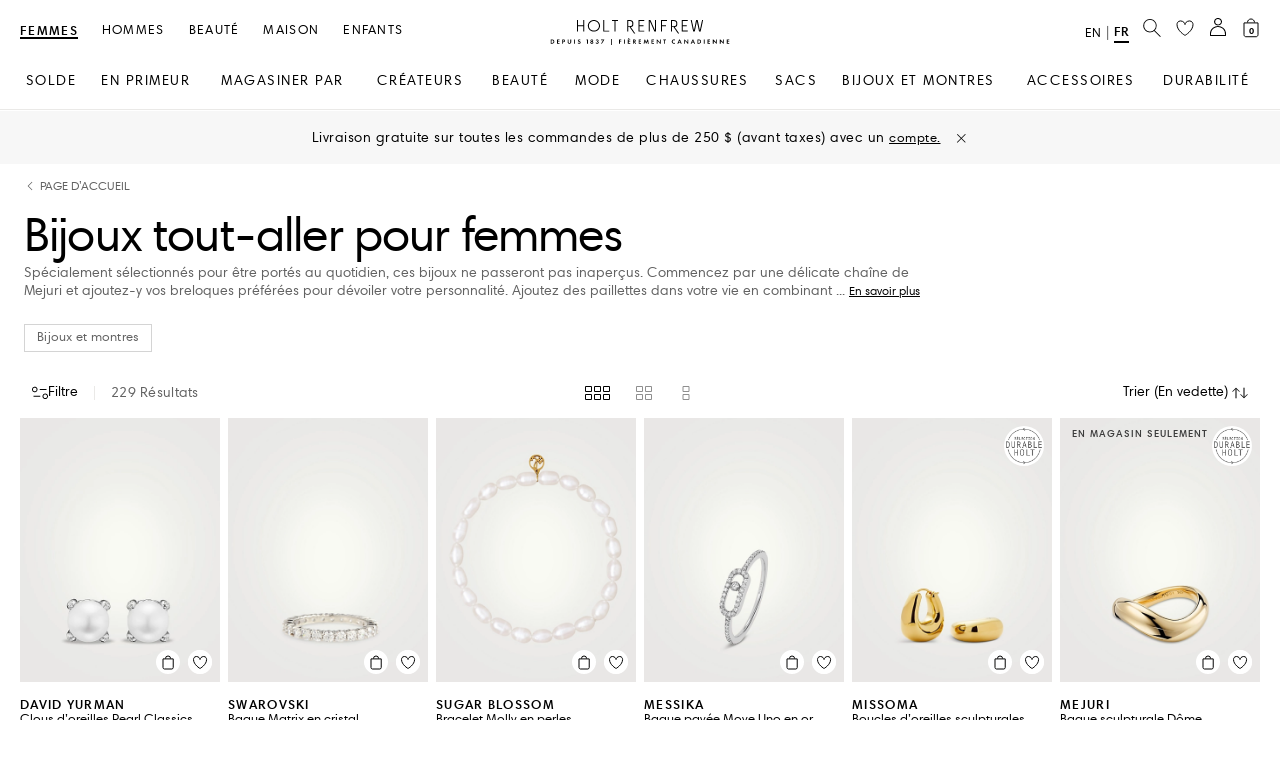

--- FILE ---
content_type: text/javascript
request_url: https://cdn.ometria.com/tags/c07879341cd2b115.js
body_size: 7076
content:
(()=>{if(!(typeof window.ometria<"u"&&"function"==typeof ometria.init)){typeof window.ometria<"u"&&(window.ometria.init=function(){});var t=navigator.cookieEnabled||"cookie"in document&&(0<document.cookie.length||-1<(document.cookie="test").indexOf.call(document.cookie,"test"));if(t&&(!window.navigator||"preview"!==window.navigator.loadPurpose)){"#om_debug"==window.location.hash&&R("OMdebug","1",1),"#om_debug=off"==window.location.hash&&R("OMdebug","0",-1);var e="1"==A("OMdebug"),c=(_log=[],function(t){_log.push(t)}),j=function(t,e){_log.push([t,e])},u=function(t){_log.push(t),e&&console.log(["OMETRIA",t])},d={key:"c07879341cd2b115",endpoint:"//trk.ometria.com/track/",plugins:[""],callback_timeout:250,cookie_expire_days:365,session_timeout:1800,api_version:3,payment_domains:["worldpay","paypal","myshopify","pay.shopify.com"],cookie_domain:null,remove_domain_prefixes:["www.","secure."],page_types:[],external_campaign_plugins:[],extra_plugin_code:"",cart_deeplink_url:null};d.endpoint="https:"+d.endpoint,-1<window.location.host.indexOf("localhost")&&(d.endpoint="http://trk.ometria.localhost/track/");if(e){let o=function(){if(!document.body)return null;(a=document.createElement("div")).style.border="1px solid #000",a.style.position="absolute",a.style.top="0px",a.style.right="0px",a.style.background="#666",a.style.padding="0px",a.style.color="#333",a.style.zIndex=2147483650,a.style.width="250px",a.style.maxHeight="400px",a.style.overflow="auto",document.body.appendChild(a)},n=function(t,e){var n="Event: "+t;return"pageview"==t&&(n+=" ("+e.type,"product"==e.type&&(n+=" #"+e.pid),n+=")"),"transaction"==t&&(n+=" ("+e.tid+")"),"checkout"==t&&(n+=" ("+e.stage+")"),n},i=function(t,e){if(a||o(),a){if(s.length){for(var n=0;n<s.length;n++)r(s[n][0],s[n][1]);s=[]}r(t,e)}else s.push([t,e])},r=function(t,e){try{var n=document.createElement("div");return n.style.border="1px solid #000",n.style.fontSize="11px",n.style.padding="3px",n.style.margin="3px",n.style.background="#fff",n.innerHTML=""+t,e&&n.addEventListener("click",function(t){console.log(e)}),a.appendChild(n),n}catch{}};o,n,i,r;var a=null,s=[],c=function(t){i(t),console.log(["OMETRIA",t,f])},j=function(t,e){i(n(t,e),e),console.log(["OMETRIA","Sending event",t,e,f])},u=function(t){console.log(["OMETRIA",t])}}var l={_keyStr:"abcdefghijklmnopqrstuvwxyzABCDEFGHIJKLMNOPQRSTUVWXYZ0123456789+/=",encode:function(t){var e,n,o,i,r,a,s="",c=0;for(t=l._utf8_encode(t);c<t.length;)o=(e=t.charCodeAt(c++))>>2,i=(3&e)<<4|(e=t.charCodeAt(c++))>>4,r=(15&e)<<2|(n=t.charCodeAt(c++))>>6,a=63&n,isNaN(e)?r=a=64:isNaN(n)&&(a=64),s=s+l._keyStr.charAt(o)+l._keyStr.charAt(i)+l._keyStr.charAt(r)+l._keyStr.charAt(a);return s},_utf8_encode:function(t){t=t.replace(/\r\n/g,`
`);for(var e="",n=0;n<t.length;n++){var o=t.charCodeAt(n);e+=o<128?String.fromCharCode(o):"\\u"+("0000"+o.toString(16)).slice(-4)}return e}},p=(M.prototype.get=function(t,e){return this.data.contains(t)?this.data.get(t):e},M.prototype.getInt=function(t,e){return parseInt(this.get(t,e))},M.prototype.appendText=function(t,e,n){n=n||"",this.changed=!0;var o=this.data.get(t)||"";o&&(o+=n),this.data.set(t,o+=e),this.saveSoon()},M.prototype.set=function(t,e){this.changed=!0,this.data.set(t,e),this.saveSoon()},M.prototype.saveSoon=function(t,e){var n=this;this.saveto&&clearTimeout(this.saveto),this.saveto=setTimeout(function(){n.saveto=null,n.save()},5)},M.prototype.inc=function(t,e){var n=this.getInt(t)||0;this.set(t,n+(e=e||1))},M.prototype.load=function(){var t=A(this.name);t&&(this.existed=!0,this.data=C(t))},M.prototype.save=function(){this.saveto&&(clearTimeout(this.saveto),this.saveto=null),R(this.name,T(this.data.toObject()),this.life,this.domain),this.checkforDoubleCookie(),this.changed=!1},M.prototype.checkforDoubleCookie=function(){var t=document.cookie.indexOf(this.name+"=");-1!=t&&-1!=document.cookie.indexOf(this.name+"=",t+1)&&(t=location.hostname,this.domain!=t)&&this.domain!="."+t&&(c("Erase cookie"),D(this.name,t),D(this.name,""))},M.prototype.saveIfDirty=function(){this.changed&&this.save()},[]);U.prototype.setData=function(t){for(var e in t)this[e]=t[e]},U.prototype.setProperties=function(t){this.p=t},U.prototype.addLineItem=function(t,e,n,o,i){var r;n=q(n),r=e,e=Math.floor(q(r)),"object"==typeof o&&(i=o,o=null),this.lis.push({pid:t,vid:o,q:e,tot:n,p:i||{}}),this.size+=e},U.prototype.setTotal=function(t,e){t=q(t),this.total=t,this.cur=e},U.prototype.setId=function(t){this.id=t},U.prototype.setUrl=function(t){this.url=t},U.prototype.setURL=function(t){this.url=t},U.prototype.signature=function(){return this.size+"|"+this.total};try{document.body.addEventListener("change",function(t){try{var e=t.target;"email"==e.type&&e.id.startsWith("bx-")&&ometria&&Z(e.value)&&(ometria.identify(e.value),N("bx:signup",{}))}catch{}},!1)}catch(t){u(t)}("u"<typeof d.cookie_domain||!d.cookie_domain)&&(d.cookie_domain="."+E(S()));var f={},m={},h=null,g=new M("ometria",365,d.cookie_domain);e&&(f.debug=1),t=A("OMuser"),o=(()=>{var t=A("OMud");try{return t?JSON.parse(t):null}catch{return null}})(),t&&(g.existed=!0,t=t.split("|"),g.set("cid",t[0]),g.set("sid",t[1]),g.set("slt",parseInt(t[2])),g.set("nses",parseInt(t[3])),g.set("src",(t[4]||"").replace(/\*/g,"|")),D("OMuser")),o&&(g.existed=!0,g.set("uiid",o.id),D("OMud")),g.saveIfDirty(),f.cor=O(16),g.get("cid")||(c("NEW COOKIE ID"),Q()),f.cid=g.get("cid"),f.uiid=g.get("uiid"),f.uiid?c("Identified: "+f.uiid):c("Not identified"),f.dtouch="ontouchstart"in window||"onmsgesturechange"in window?1:0,f.dsize=screen.width+"x"+screen.height,f.enc=document.characterSet||document.charset;var P,n,t=S(),o=S(document.referrer),r=(o==t&&(o=null),E(t)),y=E(o),v=C(window.location.search),L=(v.contains("om_user")?window.setTimeout(function(){ometria.identify(v.get("om_user")),window.history&&window.history.replaceState&&window.history.replaceState({},"",location.href.replace(/om_user=[^&]+&?/,""))},100):v.contains("om_profile")?window.setTimeout(function(){ometria.identify("omid:"+v.get("om_profile")),window.history&&window.history.replaceState&&window.history.replaceState({},"",location.href.replace(/om_profile=[^&]+&?/,""))},100):v.contains("kmi")&&window.setTimeout(function(){ometria.identify(v.get("kmi"))},100),(t=>t.contains("om_campaign")?t.get("om_campaign"):"")(v)),z=Math.floor((new Date).getTime()/1e3),w=g.getInt("slt",0),H=!1,k=!1,_=!1;if((w=z-w)>=d.session_timeout&&(k=!0),o&&r!=y){H=!0,f.rurl=o,600<w&&(k=!0),v.contains("utm_nooverride")&&(k=!1);for(var b=0;b<d.payment_domains.length;b++)-1<y.indexOf(d.payment_domains[b])&&(k=!1)}o&&r==y&&w<1.95*d.session_timeout&&(k=!1),w<=600&&(k=!1),(k=!!f.cnew||k)?(f.snew=1,r=d.key,P=O(12),n=(new Date).getTime()/1e3-1388534400,n=Math.floor(n/2592e3),r=r.substring(0,3)+r.substring(r.length-3),g.set("sid",r+n+P),c("NEW SESSION: "+g.get("sid")),g.inc("nses"),g.set("npv",0),g.set("tids",""),o&&!H&&!f.cnew||(_=!0)):c("EXISTING SESSION: "+g.get("sid")),(_=!!L||_)&&((r=K(t,o))||3<=(t=>t&&7<=(t=t.split("|")).length?(t=parseInt(t[6]),Y()-t):null)(g.get("src"))?(c("SOURCE CHANGED: "+g.get("sid")),g.set("ecamp",L),g.set("src",r),f.cnew&&g.set("osrc",r)):c("SOURCE CONTINUED: "+g.get("sid"))),g.set("slt",z),f.tlast=w,f.sid=g.get("sid"),f.nses=g.getInt("nses"),f.src=g.get("src"),f.osrc=g.get("osrc"),f.osts=g.get("osts"),f.ecamp=g.get("ecamp",""),f.tids=g.get("tids"),f.url=S(),g.save();var G=!1,B=f.nses&&f.nses<=1,J=null,I={},F=[];I.Basket=U,I.track=function(t,e,n){N(t,e,n,"custom")},I.trackAddToBasket=function(t,e,n){e=e||1,(n=n||{}).pid=t,n.q=e,N("addtobasket",n)},I.isNewVisitor=function(){return B},I.basket=null,I.setBasket=function(t){t.lis.forEach(function(t){""===t.vi&&u("Variant ID cannot be empty string")});var e=g.get("bskt"),n=t?t.signature():"";this.basket=t,e!=n&&(g.set("bskt",n),N("setbasket",t))},I.getBasket=function(){return this.basket},I.trackCheckout=function(t,e){(e=e||{}).stage=t,N("checkout",e)},I.trackTransaction=function(t,e){(e=e||{}).tid=t,N("transaction",e),g.appendText("tids",t,"|"),f.tids=g.get("tids")},I.pageview=function(t,e,n){"landing"==e&&(e="homepage"),(f.url=t)!=J&&(J=t,g.inc("npv"),f.npv=g.getInt("npv")),(n=n||{}).rurl=S(document.referrer),n.type=e;var o,e=window.location.href;g.get("shopify_bskt_url")!==e&&g.set("shopify_bskt_url",e),N("pageview",n),n=(n=e=t).slice(e.indexOf("?")+1).split("&"),o={},n.map(function(t){t=t.split("=");o[t[0]]=t[1]}),n={},(e=o).prodRecInstance&&(n.onsiteRecInstance=e.prodRecInstance),e.recommendationEngine&&(n.onsiteRecEngine=e.recommendationEngine),e.primaryEngine&&(n.onsiteRecIsPrimaryEngine="true"===e.primaryEngine),0<Object.keys(n).length&&N("rec:click",n)},I.viewProducts=function(t){},I.viewProduct=function(t){N("viewproduct",{pid:t})},I.event=function(t,e,n){},I.identify=function(t,e,n){var o,i,r,a={};(e=e||{})&&(a.profile=e),(Z(a.uiid=t)||/omid:.+/.test(t)||/^\+?[1-9]\d{4,14}$/.test(t))&&(r=!(i=!0),(i=(o=this.getIdentity())&&t==o?!1:i)&&o&&(r=!0),i?(f.uiid=t,r&&(c("CHANGED IDENTITY"),Q(),f.cnew=0,g.set("osrc",g.get("src")),g.set("nses",1)),N("identify",a,null),g.set("uiid",t)):e&&N("identify",a,null))},I.clearIdentity=function(t){if(this.getIdentity&&this.getIdentity()){try{g.set("uiid",""),g.save()}catch{}try{var e,n,o,i=document.cookie.split("; ").find(function(t){return 0===t.indexOf("ometria=")});i&&((e=decodeURIComponent(i.split("=").slice(1).join("=")).split("&").filter(Boolean).filter(function(t){return!/^uiid=/.test(t)})).some(function(t){return/^nses=/.test(t)})||e.push("nses=1"),n=encodeURIComponent(e.join("&")),o=d&&d.cookie_domain?d.cookie_domain:null,document.cookie=o?"ometria="+n+"; Max-Age=31536000; path=/; domain="+o:"ometria="+n+"; Max-Age=31536000; path=/")}catch{}try{typeof f<"u"&&(f.uiid=null)}catch{}try{Q()}catch{}}},I.setProfileData=function(t){var e={};(t=t||{})&&(e.profile=t),e.uiid=ometria.getIdentity(),e.uiid&&N("profile",e,null)},I.getIdentity=function(){return g.get("uiid")||null},I.getProfile=async function(){let r={};if("fetch"in window){var a=this.getIdentity();if(a){var s=d.key;if(!s||!a)return c("Account or Identity not set"),r;c("Getting profile information for identified user");let t=window.btoa(s+":"+a),e=navigator.userAgent,n=(new Date).getTime()+864e5,o=window.btoa(n+":"+e),i="https://api.ometria.com/v2/profile/"+t;return(async()=>{try{var t=await fetch(i,{method:"GET",headers:{"user-agent":e,"x-token":o,Accept:"application/json","Content-Type":"application/json"}});return t.ok?await t.json():(c("Error with response"),r)}catch{return c("Error fetching profile information"),r}})()}c("User is not identified")}else c("Fetch not supported");return r},I.setPageType=function(t){h=t},I.setPageData=function(t){m=t},I.linkSession=function(t){f.lnk=t?"dsig":""},I.init=function(t,e,n){u("Initialize phase 1 called"),n&&(f.site=n),document.body?I.init2(t,e):setTimeout(function(){I.init(t,e)},25)},I.init2=function(t,e){u("Initialize phase 2 called"),h=t||null,m=e||{};for(var n=0;n<F.length;n++)try{u("Calling plugin: "+n),F[n](),u("Done plugin: "+n)}catch(t){u(t)}var o=S();if(d.page_types)for(n=0;n<d.page_types.length;n++){var i=d.page_types[n],r=new RegExp(i.pattern,"g");o.match(r)&&(h=i.type)}G=!0,this.pageview(o,h,m);for(var a=0;a<p.length;a++){var s=p[a];N(s[0],s[1],s[2],s[3])}"function"==typeof window.onOmetriaLoaded&&window.onOmetriaLoaded()},I._debug=function(){return{sessionId:f.sid,cookieId:f.cid,userIdentity:f.uiid,extra:f}},I._log=function(){return _log},I.observeEmailInputs=function(t){var e=document.querySelectorAll(t);for(u("Observe email input element "+e.length+" found "+t),i=0;i<e.length;++i)e[i].addEventListener("change",function(t){ometria.identify(t.target.value)})},I.setDebugLogging=function(t){R("OMdebug","1",t?1:-1),location.reload()};I.request=function(t){try{var e=t.url,n=t.body?(c=t.body,Object.keys(c).map(function(t){return encodeURIComponent(t)+"="+encodeURIComponent(c[t])})):null,o=t.headers||[],i=t.method||"POST",r=t.successCallback||function(t){u(t)},a=t.errorCallback||function(t){u(t)},s=new XMLHttpRequest;s.onload=function(){try{var t=JSON.parse(s.response);200!==s.status?a(t):r&&r(t)}catch(t){a(t)}},s.onerror=function(){var t=JSON.parse(s.response);a&&a(t)},s.open(i,e),s.setRequestHeader("Content-Type","application/x-www-form-urlencoded"),o.push({"X-Ometria-Account":d.key}),o.forEach(function(t){var e=Object.keys(t)[0];s.setRequestHeader(e,t[e])}),s.send(n)}catch(t){a(t)}var c},I.ajaxFormSubmit=function(t,o,i){t=document.querySelectorAll(t)[0];t.addEventListener("submit",function(t){t.preventDefault();var e=new XMLHttpRequest,n=t.target.elements,t=Object.keys(n).map(function(t){return encodeURIComponent(n[t].name)+"="+encodeURIComponent(n[t].value)});urlEncodedData=t.join("&").replace(/%20/g,"+"),e.onload=function(){var t=JSON.parse(e.response);o&&o(t)},e.onerror=function(){var t=JSON.parse(e.response);i&&i(t)},e.open("POST","https://api.ometria.com/forms/signup/ajax"),e.setRequestHeader("Content-Type","application/x-www-form-urlencoded"),e.send(urlEncodedData)})},"u"<typeof window.ometria&&(window.ometria={}),V(window.ometria,I),"function"==typeof ometria.onLoad&&ometria.onLoad()}}function x(n){var t={contains:function(t){return typeof n[t]<"u"},get:function(t){return n[t]},set:function(t,e){n[t]=e},toObject:function(){var t,e={};for(t in n)n.hasOwnProperty(t)&&(e[t]=n[t]);return e}};return t}function O(t,e){e=e||"ABCDEFGHIJKLMNOPQRSTUVWXYZabcdefghijklmnopqrstuvwxyz0123456789";var n,o="";if(typeof window<"u"&&window.crypto&&"function"==typeof window.crypto.getRandomValues){var i=new Uint32Array(t);for(window.crypto.getRandomValues(i),n=0;n<t;n++){var r=i[n]%e.length;o+=e.charAt(r)}}else for(u("[randomString] Falling back to Math.random()"),n=0;n<t;n++){r=Math.floor(Math.random()*e.length);o+=e.charAt(r)}return o}function V(t,e){for(var n in e)t[n]=e[n]}function q(t){var e;return"string"==typeof t?!t||(e=parseFloat(t.replace(/[^0-9\.]/g,"")),isNaN(e))?null:e:t}function X(t,e){return(t.constructor===Array?(t,e)=>{for(var n=[],o=0;o<t.length;o++)n[o]=e(t[o],o);return n}:(t,e)=>{var n,o={};for(n in t)t.hasOwnProperty(n)&&(o[n]=e(t[n],n));return o})(t,e)}function S(t){return"u"<typeof t&&(t=window.location.href),t=(t+="").split("#")[0]}function E(t){if(!t)return null;t=t.split("/");if(t.length<3)return null;for(var e=t[2],n=0;n<d.remove_domain_prefixes.length;n++){var o=d.remove_domain_prefixes[n];0===e.indexOf(o)&&(e=e.replace(o,""))}return e=e.split(":")[0]}function Z(t){return/\S+@\S+\.\S+/.test(t)}function W(t){return-1==t.indexOf("?")?x({}):C(qstr=t.substring(t.indexOf("?")+1))}function C(t){for(var e={},n=(t=(t=(t=0==t.indexOf("?")?t.substring(t.indexOf("?")+1):t).replace(/&amp;/g,"&")).replace(/\+/g,"%20")).split(/\?|&/),o=0;o<n.length;o++){var i=n[o].split("=");try{e[decodeURIComponent(i[0])]=decodeURIComponent(i[1])}catch{try{i[0]=i[0].replace(/%[0-9A-Z][0-9A-Z]/,""),i[1]=i[1].replace(/%[0-9A-Z][0-9A-Z]/,""),e[decodeURIComponent(i[0])]=decodeURIComponent(i[1])}catch{}}}return x(e)}function T(t){var e=[];return function n(t,o,i){if(t&&"object"==typeof t){var e=t,r=function(t,e){n(e,o?o+"["+t+"]":t,i)};if(e&&e.push)for(var a=e,s=r,c=0;c<a.length;c++)s(c,a[c]);else if("object"==typeof e){var u,d=e,l=r;for(u in d)d.hasOwnProperty(u)&&l(u,d[u])}}else typeof t<"u"&&i.push(encodeURIComponent(o)+"="+encodeURIComponent(t))}(t,"",e),e.join("&")}function R(t,e,n,o){var i=new Date,r="";try{var a,s=e.split("&"),c={},u=(s.forEach(t=>{var t=t.split("="),e=t[0],t=t[1];c[e]=t?decodeURIComponent(t):""}),c&&c.exdate);u&&(a=new Date(u),isNaN(a.getTime())||(i=a,n=null,r="; SameSite=Strict; Secure"))}catch{}s=t+"=2_"+encodeURIComponent(e);n?(i.setDate(i.getDate()+n),s+=";expires="+i.toUTCString()):i&&(s+=";expires="+i.toUTCString()),o&&(s+=";domain="+o),r&&(s+=r),s+=";path=/",document.cookie=s}function A(t){var e=document.cookie+"";if(0<e.length){var n=e.indexOf(t+"=");if(-1!=n)return n=n+t.length+1,-1==(c_end=e.indexOf(";",n))&&(c_end=e.length),("2_"==(t=e.substring(n,c_end)).substring(0,2)?(t=t.substring(2),decodeURIComponent):unescape)(t)}return!1}function D(t,e){R(t,"",-1,e)}function M(t,e,n){this.name=t,this.saveto=null,this.changed=!1,this.life=e,this.domain=n,this.existed=!1,this.data=x({}),this.load()}function N(t,e,n,o){var i,r;o=o||"system",G?(V(i={},f),i.d=e,i.type=t,i.channel=o,j(t,e),i=l.encode(T(i)),(r={}).data=i,r.rnd=O(6),r.enc=f.enc,i=d.endpoint+"v"+d.api_version+"/"+d.key+"/event.gif?"+T(r),(new Image).src=i,n&&setTimeout(n,d.callback_timeout)):p.push([t,e,n,o])}function K(t,e){t=t,n=[null,null,null,null,null,null],(e=e)&&(o=E(e),!1!==(o=((t,e)=>{for(var n="360.cn:q|duckduckgo:q|about:terms|alice:qs|aol:q|aol:query|ask:q|avg:q|babylon:q|baidu:wd|biglobe:q|bing:q|cnn:query|comcast:q|conduit:q|daum:q|eniro:search_word|go.mail.ru:q|goo.ne:MT|google:q|images.google:q|incredimail:q|kvasir:q|live:q|lycos:q|lycos:query|mamma:q|msn:q|najdi:q|naver:query|netscape:query|onet:qt|ozu:q|pchome:q|rakuten:qt|rambler:query|search-results:q|search.centrum.cz:q|seznam:q|startsiden:q|terra:query|virgilio:qs|voila:rdata|wp:szukaj|yahoo:p|yahoo:q|yam:k|yandex:text".split("|"),o=W(e),i="."+t+".",r=0;r<n.length;r++){var a=n[r].split(":"),s="."+a[0]+".",c=a[1];if(-1<i.indexOf(s)){s=a[0];if(s=s.charAt(0).toUpperCase()+s.slice(1),o.contains(c))return[o.get(c)||null,s]}}return 0===i.indexOf(".google.")&&["NOT_SUPPLIED","Google"]})(n[0]=o,e)))&&(n[2]="search",n[1]=o[0],n[4]=o[1]),(o=W(t)).contains("gclid")&&(n[0]||(n[0]="google.com"),n[2]="cpc",n[4]="Google"),e&&-1<e.indexOf("/aclk")&&-1<e.indexOf("adurl=")&&(n[2]="cpc",n[4]="Google"),o.contains("om_campaign")&&(n[2]="email",n[4]="ometria"),o.contains("utm_term")&&(n[1]=o.get("utm_term")),o.contains("utm_medium")&&(n[2]=o.get("utm_medium")),o.contains("utm_campaign")&&(n[3]=o.get("utm_campaign")),o.contains("utm_source")&&(n[4]=o.get("utm_source")),o.contains("utm_content")&&(n[5]=o.get("utm_content"));var n,o,t=X(n,function(t,e){return!0===t||!1===t||null===t?"":(t+"").replace("|","")}).join("|");return"|||||"==t?"":t+"|"+Y()}function Y(){var t=(new Date).getTime();return Math.floor(t/864e5)}function U(){this.lis=[],this.total=0,this.size=0,this.id=null,this.cur="",this.p={},this.url=null}function Q(){var t=O(16),t=(g.set("cid",t),f.cid=t,g.set("nses",0),Math.floor((new Date).getTime()/1e3));g.set("osts",t),f.cnew=1}})();

--- FILE ---
content_type: application/javascript
request_url: https://www.holtrenfrew.com/obG1NvyI4ZTP/nV/3-D91-v_2T/Yr3rShL71aauXEcu/VDFFfg/PVA/uaV1dJgwB
body_size: 168149
content:
(function(){if(typeof Array.prototype.entries!=='function'){Object.defineProperty(Array.prototype,'entries',{value:function(){var index=0;const array=this;return {next:function(){if(index<array.length){return {value:[index,array[index++]],done:false};}else{return {done:true};}},[Symbol.iterator]:function(){return this;}};},writable:true,configurable:true});}}());(function(){Vc();PBS();SVS();var H4=function(lF,f5){return lF<f5;};var q3=function(){return x4.apply(this,[A9,arguments]);};var kF,xI,U2,Kh,Uf,NQ,bq,YD,Aq,Ob,Nh,Fv,TN,HZ,BS,Oc,Vp,V7,kV,DU,Xf,jV,tb,ZS,Cd,Q5,Bq,xV,TU,lh,Mz,fU,B4,SV,LT,Ex,K3,G5,rD,q0,Rr,xk,x1,UB,qx,qN,Fd,MV,Fp,Ch,fN,Ik,Hv,jc,R4,R5,Mv,rK,cV,Np,Bv,Ph,rz,kZ,qv,pD,tW,gU,BN,VT,Bx,B2,EN,UD,LB,mh,W1,A9,WZ,n0,P3,TD,sr,x3,Mf,pz,PE,wK,t3,OU,Mb,R3,Vr,gr,Xp,U7,H5,q9,mp,KI,cK,cE,Yz,Lf,lQ,K1,Dh,r7,fB,sE,ID,Nb,X,Mp,hB,Iq,O9,rr,p0,Yh,t5,hZ,Nv,SW,jD,cD,pP,jq,Od,zD,vv,Pd,UQ,Tq,hD,M7,B3,O5,n9,bk,BV,DV,fz,Qv,MB,hv,Y9,c2,X5,Pc,jd,YN,ZN,Uc,X9,bZ,kN,bP,nh,Mr,Ff,Wv,kU,w3,M0,G1,qq,KS,H,rB,F0,nV,HQ,BT,qk,Q1,dr,Xv,AW,pf,Gh,S,Ah,dc,nN,U5,QW,W7,Zb,rh,fK,UW,cc,hQ,CQ,MT,Lr,EZ,SQ,fP,Y3,gS,YU,EP,fD,GQ,pW,Tf,rI,JF,CV,lU,rb,Zk,s7,Tx,t7,rQ,ck,GD,s9,Kb,g4,WE,vT,tZ,r0,v0,VB,SP,PF,Q0,nk,X7,dS,vq,Jf,wv,PB,E0,r4,gZ,If,F3,FW,SS,xN,bv,qS,zQ,w,GP,k1,QN,NU,f2,Yc,OQ,sb,Q4,wU,rp,jB,GI,hf,kE,vb,q4,gF,T5,Uq,r5,Q9,bU,xQ,H1,sf,Rv,Td,XP,nb,X1,Hh,fr,df,tK,JV,O7,Z7,mB,f1,pN,CU,P,sv,h9,kv,z5,ZK,qE,Lh,ph,l2,O4,sT,AB,np,kf,V5,zz,VK,t4,gT,Zf,HP,JB,vp,X3,cq,IT,p4,QP,zx,qp,Tz,GV,qU,rT,Ov,xW,hx,L3,Zp,hz,F2,Av,HS,BZ,mW,C,bV,Oz,bB,Jq,F1,Hc,TI,Y1,Iv,UP,mF,b1,zV,cz,X2,HF,Oh,SU,D4,VE,kI,Qr,wT,Ck,Hp,Bc,F5,lx,HT,l1,GZ,lv,j4,R,I4,xz,K4,F7,k3,N3,xB,EB,Eb,jb,SK,I9,AF,XV,E1,N,Uv,gc,XN,S9,dN,nS,W2,BQ,RD,S1,L4,MF,Lc,Id,PN,IN,Ef,Iz,jQ,PZ,AI,d0,jF,th,Wf,TW,Kp,Sp,G0,Qq,fp,Br,IE,k7,gf,GS,ZV,MP,B0,ZZ,Q2,k5,cb,Qh,hF,YE,Fh,D7,OF,xh,pZ,AE,F4,JP,PK,zh,kD,Qk,nf,Lb,VQ,VS,g0,wN,DS,V1,wz,Jd,S7,YB,Dq,hh,c3,qQ,B9,l4,Up,Zh,QD,H3,vU,s4,YP,T2,lb,X4,kq,Jp,r3,DP,zP,k2,lD,QZ,GK,J2,Lp,fx,kp,mb,TV,wc,RK,EQ,gx,nK,AD,z7,fd,Ux,xF,hW,Nz,pF,Dp,w0,vN,UN,SN,IW,bF,rZ,Ab,Jh,n1,tr,F9,C9,OV,wp,vf,U1,W0,TE,Gz,mQ,U0,Zq,xP,g1,XS,MN,sB,Dr,Cp,rx,A1,NV,Cr,R1,H9,Sz,CF,FI,ff,PW,Bz,KV,Q,NF,Er,sq,UZ,fZ,Zv,vI,Zz,K9,zZ,YQ,pS,E2,Ac,zU,lp,tN,AT,vZ,QV,Ar,fF,p3,s5,LQ,Vz,c7,FD,I5,Ad,I7,Ix,p7,NN,Yv,YZ,gV,Rz,Fr,jr,ZF,zd,dZ,Pf,Fx,GT,bx,Sd,jv,Z0,Rd,f3,f4,zb,VV,Nd,XQ,l0,S2,IV,DF,zB,Kc,lN,Vh,x9,tD,TZ,gb,vd,Sx,O,pp,E7,ld,Vk,VP,Qz,HI,Sf,tV,Xc,Bd,dd,SZ,J5,zN,gB,xf,EF,M5,Sv,ZP,m1,Vx,mV,V4,C5,cW,dq,cI,xv,N1,VU,Vb,jh,dP,Sk,QT,J0,ED,JN,T3,xb,hP,db,WU,TP,v9,US,Rb,Z2,IQ,cS,BI,sK,Wh,hk,ZD,MQ,Kx,FF,B,rV,T9,nr,fQ,vB,NT,bh,x7,w5,Ub,bI,S4,Pb,CN,p5,JD,D3,lP,Gf,Pq,IS,q5,XF,m3,Or,pQ,L1,Of,Lq,vP,N2,LF,Mh,q1,WQ,Y2,gQ,n7,cU,CE,A0,d9,Dx,Wp,DW,cP,kB,tF,M9,P1,Sh,Wk,pK,br,IK,K5,NI,ME,Gr,g5,B7,Ev,Yr,nZ,FQ,fV,CZ,Wz,ES,k0,pv,Ic,cr,Xb,GB,PP,A5,bD,DZ,U,MZ,XB,pb,I2,Ec,lT,K0,pB,mN,BF,dp,Rh,A3,tP,UV,tp,XU,v4,LN,EV,J1,Th,E5,kx,s3,HB,c4,j5,fW,hV,Nx,KE,HW,WV,P4,tk,vF,wQ,NB,BB,Yb,Pz,d7,Xz,Md,wS,Jk,LW,V,AN,PU,Yf,P5,gq,qz,J4,JK,E4,jP,Px,TB,GW,Q3,sW,Wd,pE,dv,bN,Gv,G9,tv,Ih,C7,DB,tT,KZ,hK,gv,R7,PV,bE,xZ,XW,dx,sV,dQ,Y7,vh,qP,RW,hb,r1,z0,cN,Pp,Z5,D9,Yp,hN,vS,VN,k9,zI,mS,kz,cQ,Yk,gN,Xd,M4,M1,YK,CS,Xq,Gq,n5,nI,rf,B1,B5,kS,fb,ZB,T,kd,L,Sb,l3,ZT,Y5,v3,cF,Bp,kW,mP,RT,zf,Zr,lB,tI,sN,AK,Gb,QF,A4,Qf,gh,UF,mZ,dh,OZ,qb,wP,LK,zr,cp,DN,Fb,XZ,L9,CK,b0,sQ,g7,LP,j1,q2,Hb,EU,q7,T0,RU,rN,Vv,N7,Cv,Ip,c9,QB,vV,nB,JS,Xh,KB,Qc,Gd,YS,Ib,rU,qZ,C0,j9,wb,ON,Hf,FV,jk,rv,hT,AV,mE,Z1,n3,Tp,mv,QK,FN,Vf,Kv,b5,dF,tB,kh,CW,wV,FP,lq,n4,zF,Xr,w7,jN,fq,jS,lZ,sP,fh,YF,pV,KN,xT,Bb,vx,cx,zk,L0,QQ,Yd,TQ,Nc,Q7,fE,M3,RV,MD,wd,S3,RQ,mf,qh,AP,Zx,lr,wF,TT,D5,Hz,dD,Cf,s2,WF,sh,R0,LS,dB,g9,rP,OB,Xk,m5,OK,RB,D,z3,ET,VF,KF,bS,pr,tE,x5,O2,O1,MU,HU,Bh,pI,U9,Gk,k4,BP,Uh,j7,Bk,pU,DQ,sp,mD,Lv,Ed,bf,bT,VZ,vk,v7,D1,Df,KP,IB,l7;var W4=function(){return j0["Math"]["floor"](j0["Math"]["random"]()*100000+10000);};var jf=function(kQ,N4){return kQ in N4;};var Bf=function(cv){var ZQ=1;var RF=[];var E3=j0["Math"]["sqrt"](cv);while(ZQ<=E3&&RF["length"]<6){if(cv%ZQ===0){if(cv/ZQ===ZQ){RF["push"](ZQ);}else{RF["push"](ZQ,cv/ZQ);}}ZQ=ZQ+1;}return RF;};var c1=function(kb){return +kb;};var b7=function(){return x4.apply(this,[JK,arguments]);};var C1=function Ok(px,Rf){'use strict';var lV=Ok;switch(px){case Gq:{Gx.push(gP);var nF;return nF=Wb(typeof j0[AQ()[l5(d5)].apply(null,[PN,qB,IZ])][SF()[Db(tQ)](qF,J3,Nf,YV,T1)],j3()[Wx(lf)].apply(null,[p1,Hk,JQ,Qp(Qp({})),RN,rF]))||Wb(typeof j0[AQ()[l5(d5)](PN,Qp(Qp(sF)),IZ)][Pv()[G3(w1)].apply(null,[CB,NQ])],j3()[Wx(lf)].call(null,p1,HN,JQ,C3,N5,rF))||Wb(typeof j0[b4(typeof AQ()[l5(JQ)],'undefined')?AQ()[l5(d5)](PN,cB,IZ):AQ()[l5(JQ)].apply(null,[dV,Qp(Qp(sF)),L7])][z4()[LZ(tf)].call(null,Rp,LV,g3,Z3,HN)],j3()[Wx(lf)](p1,W5,JQ,C4,G4,rF)),Gx.pop(),nF;}break;case ck:{Gx.push(b3);var bb=Qp(gW);try{var NZ=Gx.length;var vQ=Qp({});if(j0[b4(typeof AQ()[l5(PQ)],IP('',[][[]]))?AQ()[l5(d5)](IB,Qp(Qp({})),IZ):AQ()[l5(JQ)].apply(null,[Gp,IF,O3])][Pv()[G3(bQ)].call(null,rF,Op)]){j0[AQ()[l5(d5)].call(null,IB,Qp(Qp({})),IZ)][Pv()[G3(bQ)](rF,Op)][AQ()[l5(kP)](NP,Z3,bp)](Wb(typeof f7()[Qx(zp)],IP([],[][[]]))?f7()[Qx(SB)].apply(null,[Qp(lf),T7,Dv,gp]):f7()[Qx(kP)].call(null,w4,AZ,FB,FZ),Pv()[G3(J3)].call(null,A7,wB));j0[AQ()[l5(d5)].apply(null,[IB,Ep,IZ])][Pv()[G3(bQ)](rF,Op)][AQ()[l5(Rp)](AV,G7,JZ)](Wb(typeof f7()[Qx(d5)],'undefined')?f7()[Qx(SB)].call(null,A7,Qp([]),V3,Jv):f7()[Qx(kP)](nQ,d5,FB,FZ));bb=Qp(Qp({}));}}catch(Lk){Gx.splice(W3(NZ,sF),Infinity,b3);}var RZ;return Gx.pop(),RZ=bb,RZ;}break;case w:{var T4=Rf[QE];Gx.push(jp);var jZ;return jZ=Qp(Qp(T4[j3()[Wx(K7)](KQ,c5,c5,c5,TF,nP)]))&&Qp(Qp(T4[j3()[Wx(K7)].call(null,KQ,AZ,c5,w4,Rk,nP)][Wb(typeof Y4()[wZ(Jv)],IP('',[][[]]))?Y4()[wZ(LV)](Kf,Af):Y4()[wZ(Hk)].apply(null,[v5,Hk])]))&&T4[b4(typeof j3()[Wx(c5)],IP([],[][[]]))?j3()[Wx(K7)](KQ,Z3,c5,Eh,OP,nP):j3()[Wx(c5)](RP,d4,fv,Jb,HV,WB)][Y4()[wZ(Hk)](v5,Hk)][S5[SB]]&&Wb(T4[Wb(typeof j3()[Wx(LV)],'undefined')?j3()[Wx(c5)](hp,J7,Ap,C3,WP,xx):j3()[Wx(K7)].apply(null,[KQ,N5,c5,Jv,d5,nP])][Y4()[wZ(Hk)](v5,Hk)][lf][f7()[Qx(wh)](CP,A7,GF,Tv)](),z4()[LZ(CP)](Rk,H7,WN,T7,wf))?Pv()[G3(HN)](m4,Qb):f7()[Qx(Jb)](A7,tf,P7,L5),Gx.pop(),jZ;}break;case sK:{Gx.push(mx);this[AQ()[l5(zp)](NQ,U4,sZ)]=Qp(lf);var cZ=this[SF()[Db(tf)](cf,U3,qV,C4,Qp(Qp(lf)))][lf][f7()[Qx(Z4)].call(null,GN,Tb,qF,nv)];if(Wb(Y4()[wZ(OP)].call(null,zv,mx),cZ[Pv()[G3(m7)].call(null,bQ,I3)]))throw cZ[Y4()[wZ(qf)].apply(null,[jp,I1])];var Cb;return Cb=this[j3()[Wx(tf)](kG,jO,Ct,qA,F6,Ep)],Gx.pop(),Cb;}break;case UD:{var Fj=Rf[QE];Gx.push(RJ);var OM=AQ()[l5(WP)](BC,SA,WP);try{var cn=Gx.length;var qG=Qp({});if(Fj[j3()[Wx(K7)].call(null,zs,Hk,c5,Qp(Qp(sF)),cR,nP)][Pv()[G3(tm)](WB,dV)]){var pn=Fj[j3()[Wx(K7)](zs,OR,c5,Qp(lf),Qp(Qp([])),nP)][Pv()[G3(tm)](WB,dV)][f7()[Qx(wh)].apply(null,[w1,zp,GF,SP])]();var XR;return Gx.pop(),XR=pn,XR;}else{var JJ;return Gx.pop(),JJ=OM,JJ;}}catch(rX){Gx.splice(W3(cn,sF),Infinity,RJ);var Ej;return Gx.pop(),Ej=OM,Ej;}Gx.pop();}break;case Rz:{Gx.push(rO);try{var Ns=Gx.length;var mm=Qp([]);var Mw;return Mw=Qp(Qp(j0[AQ()[l5(d5)](Tp,Z4,IZ)][Pv()[G3(bQ)](rF,jx)])),Gx.pop(),Mw;}catch(Pg){Gx.splice(W3(Ns,sF),Infinity,rO);var dj;return Gx.pop(),dj=Qp(gW),dj;}Gx.pop();}break;case A9:{var Tg=Rf[QE];Gx.push(Tw);var nj=j0[Pv()[G3(T7)].call(null,sZ,d7)](Tg);var rj=[];for(var Cm in nj)rj[AQ()[l5(Jb)].apply(null,[Mv,Qp(Qp(sF)),nQ])](Cm);rj[f7()[Qx(G7)].call(null,Qp({}),U4,j6,cp)]();var Y6;return Y6=function TJ(){Gx.push(bn);for(;rj[f7()[Qx(lf)](SA,QJ,Z3,Fx)];){var xw=rj[Y4()[wZ(wh)].call(null,EQ,CP)]();if(jf(xw,nj)){var S6;return TJ[b4(typeof f7()[Qx(NO)],IP('',[][[]]))?f7()[Qx(d5)].call(null,tm,d4,GA,Zw):f7()[Qx(SB)].call(null,qA,mg,cf,OA)]=xw,TJ[AQ()[l5(zp)].apply(null,[Sp,Qp(Qp({})),sZ])]=Qp(sF),Gx.pop(),S6=TJ,S6;}}TJ[AQ()[l5(zp)](Sp,SA,sZ)]=Qp(lf);var El;return Gx.pop(),El=TJ,El;},Gx.pop(),Y6;}break;case tT:{Gx.push(PA);try{var gR=Gx.length;var YJ=Qp({});var gM;return gM=Qp(Qp(j0[AQ()[l5(d5)].call(null,Fp,Qp(sF),IZ)][f7()[Qx(GO)](U4,Qp(lf),IO,qh)])),Gx.pop(),gM;}catch(pj){Gx.splice(W3(gR,sF),Infinity,PA);var Cs;return Gx.pop(),Cs=Qp(Qp(QE)),Cs;}Gx.pop();}break;case BS:{Gx.push(JR);var Cg=Y4()[wZ(Rp)](hl,sR);var Vt=b4(typeof f7()[Qx(mg)],'undefined')?f7()[Qx(qA)].apply(null,[CJ,C4,vw,Xf]):f7()[Qx(SB)].apply(null,[tf,bQ,fC,NJ]);for(var zt=lf;H4(zt,JC);zt++)Cg+=Vt[f7()[Qx(C4)](w1,bH,pM,j4)](j0[Y4()[wZ(HN)].apply(null,[vl,cB])][Wb(typeof Y4()[wZ(wh)],IP([],[][[]]))?Y4()[wZ(LV)](bm,zJ):Y4()[wZ(mg)].call(null,QN,w1)](wn(j0[Y4()[wZ(HN)](vl,cB)][XG()[ww(T7)](Gg,IO,dC,Xg,LV,LR)](),Vt[Wb(typeof f7()[Qx(wf)],IP('',[][[]]))?f7()[Qx(SB)].apply(null,[Qp({}),qf,RP,Tn]):f7()[Qx(lf)](Qp(Qp(sF)),bQ,Z3,dp)])));var ss;return Gx.pop(),ss=Cg,ss;}break;case d0:{var gn=Rf[QE];var fs=Rf[gW];Gx.push(kn);var dn=fs[Pv()[G3(wf)](bH,H6)];var Us=fs[Y4()[wZ(ft)](wJ,cO)];var tw=fs[Y4()[wZ(cB)](sw,At)];var nM=fs[AQ()[l5(XJ)](UR,K7,Zg)];var Kl=fs[Wb(typeof z4()[LZ(Rg)],'undefined')?z4()[LZ(C4)](AZ,GA,p6,RX,I1):z4()[LZ(Z3)].apply(null,[LR,VH,Hx,RN,cR])];var Ym=fs[Y4()[wZ(Jv)](Gv,tm)];var VA=fs[b4(typeof AQ()[l5(c5)],IP([],[][[]]))?AQ()[l5(C3)](NQ,Z3,tQ):AQ()[l5(JQ)](Af,NG,Gm)];var sl=fs[f7()[Qx(bH)](Rg,IO,IZ,gp)];var hs;return hs=AQ()[l5(QM)](DH,tf,mt)[Pv()[G3(IF)](Kj,fP)](gn)[Pv()[G3(IF)](Kj,fP)](dn,f7()[Qx(OR)](wf,tf,C3,On))[Pv()[G3(IF)](Kj,fP)](Us,f7()[Qx(OR)].apply(null,[U3,QJ,C3,On]))[Pv()[G3(IF)].call(null,Kj,fP)](tw,b4(typeof f7()[Qx(IO)],IP('',[][[]]))?f7()[Qx(OR)](Qp(lf),wG,C3,On):f7()[Qx(SB)](Xg,U4,sn,p6))[Pv()[G3(IF)].call(null,Kj,fP)](nM,f7()[Qx(OR)](F6,Qp(sF),C3,On))[Pv()[G3(IF)](Kj,fP)](Kl,f7()[Qx(OR)].apply(null,[U4,OP,C3,On]))[Pv()[G3(IF)].apply(null,[Kj,fP])](Ym,f7()[Qx(OR)](G4,C4,C3,On))[Pv()[G3(IF)](Kj,fP)](VA,f7()[Qx(OR)].call(null,G4,bQ,C3,On))[Pv()[G3(IF)](Kj,fP)](sl,j3()[Wx(Jb)].apply(null,[bs,YV,sF,Qp(lf),J3,bp])),Gx.pop(),hs;}break;case ED:{Gx.push(gX);var Xw=[Y4()[wZ(Jm)](Xn,Jb),f7()[Qx(bg)](Rp,CJ,dG,rw),Wb(typeof AQ()[l5(T1)],'undefined')?AQ()[l5(JQ)](Hj,j6,Sw):AQ()[l5(GO)].call(null,j1,U4,Rp),f7()[Qx(Hk)].apply(null,[PQ,Qp({}),Gs,hT]),f7()[Qx(SA)](bg,NG,g6,ZX),f7()[Qx(CM)](RR,cB,A7,D7),f7()[Qx(RR)](HV,RN,Ng,BQ),Wb(typeof Pv()[G3(m7)],IP([],[][[]]))?Pv()[G3(Ct)](WH,Sj):Pv()[G3(Hk)].apply(null,[FB,XA]),n6()[fl(RN)](HN,nt,wG,Iw,cR),z4()[LZ(wG)](Ow,vJ,Mg,d5,Qp({})),Y4()[wZ(T1)](Ov,PQ),f7()[Qx(QJ)](SA,IZ,T1,wB),Pv()[G3(SA)](Ep,T5),SF()[Db(K7)](RO,qA,d6,Jm,IO),f7()[Qx(w1)].call(null,Qp(Qp([])),Qp({}),Zg,n1),Y4()[wZ(Tb)](mf,T1),XG()[ww(tQ)].call(null,En,K7,jn,IM,tf,ft),Pv()[G3(CM)].call(null,tf,B4),f7()[Qx(bQ)](C3,PQ,AZ,dp),Y4()[wZ(w4)].call(null,UR,WP),Pv()[G3(RR)].apply(null,[J7,UB]),Y4()[wZ(jO)](hN,CJ),f7()[Qx(GN)](tm,Ow,rg,m5),Y4()[wZ(bg)](kp,kt),f7()[Qx(A7)](w4,mg,GO,tJ),b4(typeof Pv()[G3(zp)],IP([],[][[]]))?Pv()[G3(QJ)].apply(null,[OP,Vl]):Pv()[G3(Ct)](hj,nv),f7()[Qx(IO)](Qp(Qp([])),jO,rM,Nz)];if(Yn(typeof j0[j3()[Wx(K7)](JG,wG,c5,bQ,CP,nP)][Y4()[wZ(Hk)](zw,Hk)],AQ()[l5(K7)](OF,Qp(Qp([])),Nm))){var YX;return Gx.pop(),YX=null,YX;}var kR=Xw[f7()[Qx(lf)].call(null,bg,IF,Z3,Hf)];var ng=b4(typeof AQ()[l5(U3)],'undefined')?AQ()[l5(QM)].call(null,EB,sn,mt):AQ()[l5(JQ)](Jj,w4,hO);for(var zl=lf;H4(zl,kR);zl++){var st=Xw[zl];if(b4(j0[j3()[Wx(K7)](JG,LR,c5,W5,Qp(sF),nP)][Wb(typeof Y4()[wZ(w1)],IP([],[][[]]))?Y4()[wZ(LV)](Wl,VH):Y4()[wZ(Hk)](zw,Hk)][st],undefined)){ng=AQ()[l5(QM)].apply(null,[EB,Qp(Qp([])),mt])[Pv()[G3(IF)].call(null,Kj,kZ)](ng,f7()[Qx(OR)](K7,YA,C3,Rv))[b4(typeof Pv()[G3(CP)],IP([],[][[]]))?Pv()[G3(IF)](Kj,kZ):Pv()[G3(Ct)](FM,I6)](zl);}}var zj;return Gx.pop(),zj=ng,zj;}break;case FW:{var A6=Rf[QE];Gx.push(tl);var WR=new (j0[Pv()[G3(T1)](GA,Is)])();var jC=WR[z4()[LZ(d5)](nQ,TG,Gp,LV,Hk)](A6);var GM=AQ()[l5(QM)](Vg,Qp(Qp(sF)),mt);jC[b4(typeof AQ()[l5(Z3)],IP('',[][[]]))?AQ()[l5(DJ)].apply(null,[MB,Qp(lf),J7]):AQ()[l5(JQ)].apply(null,[IX,JQ,tj])](function(hM){Gx.push(Ew);GM+=j0[Pv()[G3(C4)].call(null,XJ,WX)][Wb(typeof Pv()[G3(T7)],IP([],[][[]]))?Pv()[G3(Ct)](HO,wG):Pv()[G3(Rg)](HR,lp)](hM);Gx.pop();});var gG;return gG=j0[f7()[Qx(YV)](Qp(Qp([])),Qp(Qp([])),mX,HF)](GM),Gx.pop(),gG;}break;case Ed:{var DC=Rf[QE];Gx.push(tg);var Pj=DC[j3()[Wx(K7)].apply(null,[fP,bH,c5,KJ,Qp(Qp({})),nP])][Y4()[wZ(qA)](dP,J7)];if(Pj){var NA=Pj[f7()[Qx(wh)].apply(null,[Jb,Qp(sF),GF,GB])]();var DM;return Gx.pop(),DM=NA,DM;}else{var b6;return b6=b4(typeof AQ()[l5(Rp)],IP('',[][[]]))?AQ()[l5(WP)](hZ,Qp(Qp([])),WP):AQ()[l5(JQ)].apply(null,[rl,cR,Aj]),Gx.pop(),b6;}Gx.pop();}break;case Yr:{var Rw=Rf[QE];var MA=Rf[gW];Gx.push(Gs);if(Yn(MA,null)||MJ(MA,Rw[f7()[Qx(lf)](OR,Jv,Z3,L7)]))MA=Rw[f7()[Qx(lf)].apply(null,[Aj,j6,Z3,L7])];for(var JM=lf,vj=new (j0[AQ()[l5(tf)](xj,AZ,jX)])(MA);H4(JM,MA);JM++)vj[JM]=Rw[JM];var cs;return Gx.pop(),cs=vj,cs;}break;case mD:{Gx.push(tx);throw new (j0[Y4()[wZ(tf)](xn,T7)])(Wb(typeof AQ()[l5(AZ)],IP('',[][[]]))?AQ()[l5(JQ)](SJ,qf,Mn):AQ()[l5(CB)](Eg,YV,Gg));}break;case AE:{var wC=Rf[QE];Gx.push(Om);if(b4(typeof j0[Pv()[G3(YV)].call(null,Ow,ZG)],AQ()[l5(K7)].apply(null,[JV,Rp,Nm]))&&Uj(wC[j0[Wb(typeof Pv()[G3(jO)],'undefined')?Pv()[G3(Ct)].apply(null,[OX,zG]):Pv()[G3(YV)](Ow,ZG)][b4(typeof AQ()[l5(d5)],IP('',[][[]]))?AQ()[l5(wh)].call(null,kj,Rk,qA):AQ()[l5(JQ)].call(null,ps,bg,Fw)]],null)||Uj(wC[AQ()[l5(G7)].call(null,pf,LR,ft)],null)){var hX;return hX=j0[AQ()[l5(tf)](xA,J3,jX)][Wb(typeof SF()[Db(Rg)],'undefined')?SF()[Db(SB)](nA,Rg,DO,Tm,c5):SF()[Db(I1)](LC,GN,nX,Ct,bg)](wC),Gx.pop(),hX;}Gx.pop();}break;case Sd:{Gx.push(tg);try{var Cw=Gx.length;var KR=Qp({});var RG=IP(j0[Y4()[wZ(SA)](j4,tQ)](j0[b4(typeof AQ()[l5(wh)],IP('',[][[]]))?AQ()[l5(d5)](EZ,Tb,IZ):AQ()[l5(JQ)](Rt,QH,LM)][Y4()[wZ(CM)](Sh,CB)]),VX(j0[b4(typeof Y4()[wZ(tf)],IP([],[][[]]))?Y4()[wZ(SA)].apply(null,[j4,tQ]):Y4()[wZ(LV)].apply(null,[x6,lw])](j0[AQ()[l5(d5)](EZ,NG,IZ)][b4(typeof f7()[Qx(qf)],IP([],[][[]]))?f7()[Qx(QH)](K7,Qp(sF),xt,WZ):f7()[Qx(SB)](Aj,SA,QG,Qm)]),sF));RG+=IP(VX(j0[Y4()[wZ(SA)](j4,tQ)](j0[AQ()[l5(d5)].call(null,EZ,Qp(Qp([])),IZ)][f7()[Qx(nQ)](mg,Qp({}),Pl,P1)]),SB),VX(j0[b4(typeof Y4()[wZ(j6)],'undefined')?Y4()[wZ(SA)](j4,tQ):Y4()[wZ(LV)].call(null,Nj,jx)](j0[AQ()[l5(d5)](EZ,LV,IZ)][Y4()[wZ(RR)](BP,Tb)]),QM));RG+=IP(VX(j0[Y4()[wZ(SA)].apply(null,[j4,tQ])](j0[Wb(typeof AQ()[l5(QH)],IP('',[][[]]))?AQ()[l5(JQ)].call(null,cM,OP,bm):AQ()[l5(d5)].call(null,EZ,CJ,IZ)][AQ()[l5(IZ)](Kx,CP,Jm)]),Ct),VX(j0[b4(typeof Y4()[wZ(w4)],'undefined')?Y4()[wZ(SA)](j4,tQ):Y4()[wZ(LV)].call(null,ZC,CR)](j0[AQ()[l5(d5)].call(null,EZ,kP,IZ)][b4(typeof Y4()[wZ(SA)],'undefined')?Y4()[wZ(QJ)](XZ,LR):Y4()[wZ(LV)](wj,jp)]),Jb));RG+=IP(VX(j0[Y4()[wZ(SA)].apply(null,[j4,tQ])](j0[AQ()[l5(d5)](EZ,RR,IZ)][j3()[Wx(Z3)](Ip,sn,Rg,RR,bH,gC)]),LV),VX(j0[Y4()[wZ(SA)].call(null,j4,tQ)](j0[AQ()[l5(d5)](EZ,PQ,IZ)][j3()[Wx(KJ)](Ip,QH,YV,Aj,Qp(lf),bp)]),HN));RG+=IP(VX(j0[Y4()[wZ(SA)](j4,tQ)](j0[AQ()[l5(d5)].call(null,EZ,OP,IZ)][Pv()[G3(GN)].call(null,DJ,M7)]),JQ),VX(j0[Wb(typeof Y4()[wZ(A7)],IP('',[][[]]))?Y4()[wZ(LV)].call(null,hJ,mx):Y4()[wZ(SA)](j4,tQ)](j0[AQ()[l5(d5)].apply(null,[EZ,Qp(Qp(sF)),IZ])][AQ()[l5(QH)].apply(null,[c7,Qp(Qp([])),sx])]),c5));RG+=IP(VX(j0[Y4()[wZ(SA)](j4,tQ)](j0[AQ()[l5(d5)](EZ,Qp(Qp(lf)),IZ)][j3()[Wx(Rg)](Ip,Jm,NG,F6,Qp([]),TC)]),C4),VX(j0[Y4()[wZ(SA)].apply(null,[j4,tQ])](j0[AQ()[l5(d5)](EZ,J7,IZ)][b4(typeof Pv()[G3(Ow)],'undefined')?Pv()[G3(A7)](w1,I5):Pv()[G3(Ct)].apply(null,[lC,Hl])]),RN));RG+=IP(VX(j0[Y4()[wZ(SA)](j4,tQ)](j0[AQ()[l5(d5)](EZ,Qp([]),IZ)][Y4()[wZ(w1)].apply(null,[hF,dO])]),S5[Rg]),VX(j0[Y4()[wZ(SA)].call(null,j4,tQ)](j0[AQ()[l5(d5)].apply(null,[EZ,C3,IZ])][Wb(typeof Y4()[wZ(d5)],IP('',[][[]]))?Y4()[wZ(LV)](mO,rg):Y4()[wZ(bQ)](l7,Z4)]),wG));RG+=IP(VX(j0[b4(typeof Y4()[wZ(Jm)],IP([],[][[]]))?Y4()[wZ(SA)](j4,tQ):Y4()[wZ(LV)](Am,pO)](j0[AQ()[l5(d5)](EZ,cB,IZ)][XG()[ww(Aj)].apply(null,[nA,SA,Ip,Tb,RN,zp])]),tf),VX(j0[Y4()[wZ(SA)].call(null,j4,tQ)](j0[AQ()[l5(d5)](EZ,sn,IZ)][b4(typeof Y4()[wZ(LR)],IP([],[][[]]))?Y4()[wZ(GN)](g5,Rk):Y4()[wZ(LV)](IZ,Nn)]),S5[LR]));RG+=IP(VX(j0[Y4()[wZ(SA)](j4,tQ)](j0[AQ()[l5(d5)](EZ,CP,IZ)][Pv()[G3(IO)].apply(null,[CJ,A4])]),j6),VX(j0[b4(typeof Y4()[wZ(nQ)],IP([],[][[]]))?Y4()[wZ(SA)](j4,tQ):Y4()[wZ(LV)].apply(null,[cf,sM])](j0[b4(typeof AQ()[l5(Z3)],'undefined')?AQ()[l5(d5)](EZ,Qp(Qp([])),IZ):AQ()[l5(JQ)].call(null,DH,Z4,W5)][b4(typeof Pv()[G3(A7)],IP([],[][[]]))?Pv()[G3(OR)](Nm,tZ):Pv()[G3(Ct)].call(null,xl,Gj)]),YV));RG+=IP(VX(j0[Y4()[wZ(SA)].call(null,j4,tQ)](j0[AQ()[l5(d5)](EZ,LV,IZ)][Y4()[wZ(A7)].call(null,zC,vw)]),U3),VX(j0[Y4()[wZ(SA)].apply(null,[j4,tQ])](j0[b4(typeof AQ()[l5(NG)],IP([],[][[]]))?AQ()[l5(d5)](EZ,T7,IZ):AQ()[l5(JQ)].call(null,nP,T7,mt)][Y4()[wZ(IO)].apply(null,[Ob,HN])]),K7));RG+=IP(VX(j0[Y4()[wZ(SA)](j4,tQ)](j0[b4(typeof AQ()[l5(Aj)],IP([],[][[]]))?AQ()[l5(d5)](EZ,GN,IZ):AQ()[l5(JQ)].call(null,tx,mg,LC)][Pv()[G3(GO)].apply(null,[bR,J1])]),NG),VX(j0[Y4()[wZ(SA)].call(null,j4,tQ)](j0[AQ()[l5(d5)](EZ,CP,IZ)][Pv()[G3(IZ)](Ut,P4)]),S5[qB]));RG+=IP(VX(j0[Y4()[wZ(SA)](j4,tQ)](j0[AQ()[l5(d5)].apply(null,[EZ,RN,IZ])][Pv()[G3(QH)](QM,BB)]),Aj),VX(j0[b4(typeof Y4()[wZ(mg)],IP([],[][[]]))?Y4()[wZ(SA)](j4,tQ):Y4()[wZ(LV)].apply(null,[HG,BH])](j0[AQ()[l5(d5)].apply(null,[EZ,cR,IZ])][AQ()[l5(nQ)](P3,NG,mX)]),Z3));RG+=IP(VX(j0[Y4()[wZ(SA)](j4,tQ)](j0[AQ()[l5(d5)](EZ,G7,IZ)][z4()[LZ(T7)].call(null,SA,IX,t4,c5,Hk)]),KJ),VX(j0[Y4()[wZ(SA)](j4,tQ)](j0[AQ()[l5(d5)].call(null,EZ,Qp([]),IZ)][XG()[ww(Z3)](LO,U3,FP,SB,d5,wh)]),Rg));RG+=IP(VX(j0[Y4()[wZ(SA)].call(null,j4,tQ)](j0[AQ()[l5(d5)](EZ,N5,IZ)][b4(typeof Pv()[G3(Ow)],IP('',[][[]]))?Pv()[G3(nQ)].apply(null,[IF,Bh]):Pv()[G3(Ct)](P7,Mn)]),S5[CP]),VX(j0[Y4()[wZ(SA)].apply(null,[j4,tQ])](j0[AQ()[l5(d5)](EZ,IF,IZ)][Y4()[wZ(OR)].apply(null,[NB,N5])]),qB));RG+=IP(VX(j0[Y4()[wZ(SA)].call(null,j4,tQ)](j0[b4(typeof AQ()[l5(CM)],IP('',[][[]]))?AQ()[l5(d5)].call(null,EZ,Ct,IZ):AQ()[l5(JQ)](Hw,Qp(Qp({})),vH)][AQ()[l5(N5)].call(null,bE,U3,cB)]),CP),VX(j0[Wb(typeof Y4()[wZ(d4)],IP('',[][[]]))?Y4()[wZ(LV)].call(null,xC,Gg):Y4()[wZ(SA)].call(null,j4,tQ)](j0[AQ()[l5(d5)](EZ,Jv,IZ)][Y4()[wZ(GO)](W7,bg)]),I1));RG+=IP(VX(j0[Y4()[wZ(SA)](j4,tQ)](j0[AQ()[l5(d5)].apply(null,[EZ,Eh,IZ])][Y4()[wZ(IZ)](Cv,UO)]),IF),VX(j0[Y4()[wZ(SA)](j4,tQ)](j0[AQ()[l5(d5)](EZ,Qp({}),IZ)][Pv()[G3(N5)].call(null,CP,Mv)]),kT[Wb(typeof AQ()[l5(Hk)],IP([],[][[]]))?AQ()[l5(JQ)](dV,nQ,hw):AQ()[l5(CJ)].call(null,c3,QM,bg)]()));RG+=IP(IP(VX(j0[Y4()[wZ(SA)].apply(null,[j4,tQ])](j0[Y4()[wZ(c5)](lN,qt)][XG()[ww(KJ)].call(null,C4,w1,jx,DJ,Z3,cB)]),m7),VX(j0[Y4()[wZ(SA)](j4,tQ)](j0[AQ()[l5(d5)](EZ,Qp(Qp(lf)),IZ)][SF()[Db(Aj)](Zn,qA,Hb,wG,J7)]),W5)),VX(j0[Y4()[wZ(SA)].apply(null,[j4,tQ])](j0[b4(typeof AQ()[l5(EA)],'undefined')?AQ()[l5(d5)](EZ,T7,IZ):AQ()[l5(JQ)].call(null,z6,NG,rt)][f7()[Qx(N5)](bH,Qp(sF),qA,DQ)]),TF));var jt;return jt=RG[Wb(typeof f7()[Qx(tf)],IP('',[][[]]))?f7()[Qx(SB)](HN,Qp(Qp({})),OR,zH):f7()[Qx(wh)].call(null,Jm,J7,GF,GB)](),Gx.pop(),jt;}catch(U6){Gx.splice(W3(Cw,sF),Infinity,tg);var Km;return Km=f7()[Qx(Jb)](IF,QJ,P7,QF),Gx.pop(),Km;}Gx.pop();}break;case T:{var Wg=Rf[QE];var YO=Rf[gW];var OG;var lm;var WC;var UC;Gx.push(Dv);var xO=Y4()[wZ(K7)](sM,PX);var CC=Wg[Wb(typeof XG()[ww(sF)],IP(AQ()[l5(QM)](VJ,Rk,mt),[][[]]))?XG()[ww(Ct)](Xs,F6,tf,Z4,Pn,kP):XG()[ww(lf)].call(null,Ws,JQ,Ox,RR,Jb,Qp(Qp(sF)))](xO);for(UC=lf;H4(UC,CC[f7()[Qx(lf)](QJ,A7,Z3,MN)]);UC++){OG=Q6(Em(Es(YO,JQ),S5[Jb]),CC[f7()[Qx(lf)].call(null,w4,jO,Z3,MN)]);YO*=S5[LV];YO&=S5[HN];YO+=S5[JQ];YO&=S5[c5];lm=Q6(Em(Es(YO,JQ),S5[Jb]),CC[f7()[Qx(lf)].apply(null,[I1,IF,Z3,MN])]);YO*=S5[LV];YO&=S5[HN];YO+=S5[JQ];YO&=S5[c5];WC=CC[OG];CC[OG]=CC[lm];CC[lm]=WC;}var YC;return YC=CC[XG()[ww(sF)](Rp,NG,rR,bQ,Ct,CJ)](xO),Gx.pop(),YC;}break;case Y9:{var NX=Rf[QE];Gx.push(TF);try{var wt=Gx.length;var sj=Qp({});if(Wb(NX[j3()[Wx(K7)](An,Tb,c5,QM,Qp(sF),nP)][j3()[Wx(LR)](K6,N5,c5,cB,Jm,GF)],undefined)){var TR;return TR=AQ()[l5(WP)](Ht,LR,WP),Gx.pop(),TR;}if(Wb(NX[j3()[Wx(K7)].call(null,An,j6,c5,C4,qB,nP)][j3()[Wx(LR)].apply(null,[K6,Aj,c5,w1,CJ,GF])],Qp(Qp(QE)))){var qj;return qj=b4(typeof f7()[Qx(c5)],IP('',[][[]]))?f7()[Qx(Jb)].apply(null,[YA,Qp(Qp([])),P7,v5]):f7()[Qx(SB)](Qp(Qp({})),OR,lt,jm),Gx.pop(),qj;}var zM;return zM=Pv()[G3(HN)](m4,xs),Gx.pop(),zM;}catch(sm){Gx.splice(W3(wt,sF),Infinity,TF);var Yj;return Yj=j3()[Wx(qB)].call(null,YA,DJ,SB,A7,qf,vJ),Gx.pop(),Yj;}Gx.pop();}break;case U:{var AX=Rf[QE];var Jn=Rf[gW];Gx.push(ZH);if(Uj(typeof j0[Y4()[wZ(c5)](F5,qt)][b4(typeof SF()[Db(QM)],IP([],[][[]]))?SF()[Db(Z3)].apply(null,[IM,WP,tl,LV,Qp({})]):SF()[Db(SB)](PA,K7,qn,Mx,QC)],AQ()[l5(K7)](Mb,U3,Nm))){j0[Y4()[wZ(c5)](F5,qt)][Wb(typeof SF()[Db(sF)],'undefined')?SF()[Db(SB)](jg,Xg,BO,WB,WP):SF()[Db(Z3)].apply(null,[IM,jO,tl,LV,Hk])]=(b4(typeof AQ()[l5(Hk)],IP('',[][[]]))?AQ()[l5(QM)](GR,tm,mt):AQ()[l5(JQ)](vg,T7,ft))[Pv()[G3(IF)].apply(null,[Kj,JB])](AX,b4(typeof Y4()[wZ(GO)],IP([],[][[]]))?Y4()[wZ(U3)](F4,qA):Y4()[wZ(LV)].apply(null,[UM,pH]))[Pv()[G3(IF)].call(null,Kj,JB)](Jn,Wb(typeof z4()[LZ(Ct)],IP([],[][[]]))?z4()[LZ(C4)].apply(null,[QH,KQ,KX,zC,Jb]):z4()[LZ(YV)](XJ,wf,x6,HV,QJ));}Gx.pop();}break;case YE:{var VM=Rf[QE];var Jt=Rf[gW];Gx.push(vA);var Ls;return Ls=IP(j0[Y4()[wZ(HN)](mx,cB)][Y4()[wZ(mg)].apply(null,[Gt,w1])](wn(j0[Y4()[wZ(HN)].call(null,mx,cB)][XG()[ww(T7)](Gg,AZ,Dj,WP,LV,Ep)](),IP(W3(Jt,VM),sF))),VM),Gx.pop(),Ls;}break;case wc:{Gx.push(ZO);var lX;return lX=Qp(Qp(j0[b4(typeof AQ()[l5(QM)],'undefined')?AQ()[l5(d5)].call(null,F3,mg,IZ):AQ()[l5(JQ)](Rn,JQ,nR)][f7()[Qx(IZ)].apply(null,[GN,J7,Kg,EN])])),Gx.pop(),lX;}break;case cI:{var kJ=Rf[QE];Gx.push(cC);if(b4(typeof kJ,Pv()[G3(K7)].apply(null,[sn,wO]))){var Xl;return Xl=AQ()[l5(QM)](sw,Pl,mt),Gx.pop(),Xl;}var Sg;return Sg=kJ[Y4()[wZ(G7)](Al,sF)](new (j0[Pv()[G3(Xg)].call(null,V6,jb)])(f7()[Qx(mg)].apply(null,[Qp(sF),Qp(sF),bQ,tb]),Y4()[wZ(HV)](fG,Jv)),f7()[Qx(DJ)](QC,J7,EA,nn))[Y4()[wZ(G7)](Al,sF)](new (j0[b4(typeof Pv()[G3(Aj)],IP('',[][[]]))?Pv()[G3(Xg)].apply(null,[V6,jb]):Pv()[G3(Ct)](Nt,cO)])(Wb(typeof Pv()[G3(sF)],IP([],[][[]]))?Pv()[G3(Ct)](tt,pA):Pv()[G3(mg)](Xx,LG),Y4()[wZ(HV)].apply(null,[fG,Jv])),Pv()[G3(DJ)].apply(null,[tx,KN]))[Wb(typeof Y4()[wZ(j6)],'undefined')?Y4()[wZ(LV)](Yl,RJ):Y4()[wZ(G7)].call(null,Al,sF)](new (j0[b4(typeof Pv()[G3(Rg)],'undefined')?Pv()[G3(Xg)](V6,jb):Pv()[G3(Ct)](AC,bQ)])(Y4()[wZ(Xg)].call(null,TZ,GN),Y4()[wZ(HV)](fG,Jv)),AQ()[l5(QJ)].apply(null,[ql,T7,Qg]))[Wb(typeof Y4()[wZ(tf)],IP([],[][[]]))?Y4()[wZ(LV)].apply(null,[jO,H7]):Y4()[wZ(G7)](Al,sF)](new (j0[Pv()[G3(Xg)](V6,jb)])(z4()[LZ(RN)].apply(null,[nQ,rg,DH,Ct,Qp(Qp(sF))]),Y4()[wZ(HV)].call(null,fG,Jv)),j3()[Wx(T7)].call(null,TO,J3,SB,YV,w4,JQ))[b4(typeof Y4()[wZ(Aj)],IP([],[][[]]))?Y4()[wZ(G7)](Al,sF):Y4()[wZ(LV)](vg,mR)](new (j0[Pv()[G3(Xg)](V6,jb)])(j3()[Wx(j6)].apply(null,[DH,Hk,Ct,RR,CM,AR]),Y4()[wZ(HV)](fG,Jv)),AQ()[l5(w1)].call(null,b5,EA,mx))[Y4()[wZ(G7)].apply(null,[Al,sF])](new (j0[Pv()[G3(Xg)](V6,jb)])(Pv()[G3(sZ)].call(null,ll,tR),Y4()[wZ(HV)](fG,Jv)),f7()[Qx(sZ)](d4,Qp(Qp({})),U4,Tl))[Wb(typeof Y4()[wZ(T7)],IP('',[][[]]))?Y4()[wZ(LV)].apply(null,[Om,nJ]):Y4()[wZ(G7)](Al,sF)](new (j0[Pv()[G3(Xg)](V6,jb)])(j3()[Wx(YV)](DH,LV,LV,zp,IZ,rH),Y4()[wZ(HV)](fG,Jv)),AQ()[l5(bQ)](Yw,Aj,QH))[Y4()[wZ(G7)].call(null,Al,sF)](new (j0[Pv()[G3(Xg)](V6,jb)])(SF()[Db(YV)](j6,PQ,DH,LV,Qp(sF)),Y4()[wZ(HV)].apply(null,[fG,Jv])),AQ()[l5(GN)](mJ,Jb,Ks))[f7()[Qx(HV)](T1,j6,Eh,Uh)](lf,KX),Gx.pop(),Sg;}break;case OK:{Gx.push(J7);var rJ;return rJ=new (j0[b4(typeof n6()[fl(JQ)],IP(AQ()[l5(QM)](tn,SA,mt),[][[]]))?n6()[fl(JQ)](Xg,bH,Ct,En,RN):n6()[fl(NG)](GN,UX,Lj,qB,CJ)])()[b4(typeof Pv()[G3(Eh)],IP('',[][[]]))?Pv()[G3(w4)](Xg,IH):Pv()[G3(Ct)](EG,kA)](),Gx.pop(),rJ;}break;case vd:{var hn=Rf[QE];Gx.push(vO);var G6=Pv()[G3(XJ)].call(null,EA,jv);var lA=Pv()[G3(XJ)].call(null,EA,jv);if(hn[Wb(typeof Y4()[wZ(JQ)],'undefined')?Y4()[wZ(LV)](Ss,sO):Y4()[wZ(c5)](UN,qt)]){var wx=hn[Y4()[wZ(c5)](UN,qt)][Pv()[G3(Rp)].apply(null,[C3,Vp])](f7()[Qx(F6)](Jm,Qp(Qp(lf)),Qg,w3));var hg=wx[AQ()[l5(G4)].call(null,t3,cB,kt)](XG()[ww(CP)].apply(null,[c5,YV,gX,U3,Jb,GN]));if(hg){var FJ=hg[Pv()[G3(kP)](RR,k7)](XG()[ww(I1)].call(null,sZ,sn,St,Qp(sF),Rg,Ct));if(FJ){G6=hg[f7()[Qx(G4)].apply(null,[Hk,mg,EC,wR])](FJ[f7()[Qx(J7)](w1,Qp({}),Qn,IR)]);lA=hg[f7()[Qx(G4)].call(null,Ct,Rp,EC,wR)](FJ[Pv()[G3(qA)].call(null,fX,sv)]);}}}var bC;return bC=wA(qk,[Wb(typeof z4()[LZ(LV)],'undefined')?z4()[LZ(C4)](HV,Z4,MC,Fw,Ow):z4()[LZ(Rg)](sZ,jw,gX,RN,A7),G6,Wb(typeof Y4()[wZ(tf)],'undefined')?Y4()[wZ(LV)](Mt,zm):Y4()[wZ(kP)].call(null,Cl,O3),lA]),Gx.pop(),bC;}break;case FI:{var tO=Rf[QE];var nG=Rf[gW];Gx.push(xs);if(Qp(Un(tO,nG))){throw new (j0[Y4()[wZ(tf)].apply(null,[vR,T7])])(Pv()[G3(CJ)](HV,Zw));}Gx.pop();}break;}};var qR=function(){return ["\x6c\x65\x6e\x67\x74\x68","\x41\x72\x72\x61\x79","\x63\x6f\x6e\x73\x74\x72\x75\x63\x74\x6f\x72","\x6e\x75\x6d\x62\x65\x72"];};var PH=function(mw){if(mw===undefined||mw==null){return 0;}var wm=mw["toLowerCase"]()["replace"](/[^0-9]+/gi,'');return wm["length"];};var PJ=function(){return x4.apply(this,[qz,arguments]);};var Jg=function(bt,kl){return bt/kl;};var W3=function(Bt,dA){return Bt-dA;};var TX=function(){return ["\x61\x70\x70\x6c\x79","\x66\x72\x6f\x6d\x43\x68\x61\x72\x43\x6f\x64\x65","\x53\x74\x72\x69\x6e\x67","\x63\x68\x61\x72\x43\x6f\x64\x65\x41\x74"];};var zn=function(){Zm=["\x00","21Y<",".T(\\V1!L","f2\\!]!JL\".V\nP\x00","]\b \x40$3YV","B","K","\t2","-","])T(X","U\v$","$;u(-$","K\r)[;O\b\x00","d\tFD","0V\nT}:PW.U\t]V","K\x00\rj\tT/-]\b\\\t","\\-","","B\f\x00","[]\b\x00Y;","lGo;8","\x3fI$Y\rJ\f","[&]\nP\x00","M",")\vl\\/\x07Y#","^\b7U8\x00\\","Z\f\x00T*\r]","P;.O.KL","\tV:>YP\x07Y\vK(V\f\n","J,6W\\\'Q-$JK","[U\b\n Y<U","R[\"\\","Dq","^-L\b\\9\x00","B\x40","KK","W\x00\v\x07Y-","&]$1T\x07\\N&J!VW.U\t","k[","[\\\'\\\t ","|XTz\'K\f%\v]","\t>L):\x00[","6\x00\x00Q\v-A[\\0N\r",":y","H","\'V","\x00=\x40)\'[.V\x00\x07","","=X\x00\x00)\rTW\x07K])^_\x00\x00Q&","L)!\f]\rW\b!K<","\x07L","+g:\bN\ff\x00\x07Y\r8\\","\"\f[\t","\rQ\n\x00\x00Q&","T\bA","^","]-qV","R\f_","J/","J\b\rL","P\t<",";ZK\f",",N\\\x00W","-}\n\\V","h!L6\n","\"\rY\nn\fy-L","\t1]","x]%\x07RM","\x07L","\r)K8U","5S(o;8","A];YT\b\x00TO<\tW\nP]\'W\f\r","\nV\v\'Z*!]#\fX_80]\x07\nP\x00","U","]\t\r\r]W2\rv%","","21T&\bM!LH\r-","^\r+\x07","V","K\bj;L$^ Q-M","J)]2\\\x00\v\x00","T",")h\fT","M+-\\\f","4&LU9_:","\v",".\b\\","FQ&YVTPW<Y\n",">=L|\v\x00","V\fT\f","U\fJJV","W\t)",")l%~\fT\f","$\nK\x00","\\","\nY","XNG\x00T",">\x07P0)YK","\v\n",",Q\fV\x002.\x07Q!\x07-$_ZW","^&\bK","\fW\r,m.>J>\'VM","\x07\n","",".W=Q\f3\\","\n:\x00H","`","O\b","\x00K","/L!P\v","\x07g","LPW","%H:\"Y","\vN","\\H!L\fKa","L*","/.X\"K\b$",",\\\v","N","Q","15","\nV","#\x00J&l","+\rQ","[","t#P3OE4+","]","\\","3V\'W\v\x00\b&]W\b\nPJ]&T^MNR+","R","(9t5<H%H\v\x00","f2\\!]8L\rZ","$\b]\na","","\x40\x07K","K\b",")\fQ\x07","*\\5[,J","","\bVL\t\v","~\b$\rn\fJ","<hT]","-l\\","\rM","v(Z[ml{werFNM bQ.u1g=/QLak16dM","L ","t","3)QM","/d","Up\"Y$yP]",":\x00V","L)-\r]M8Y-~\fxW<","[$~M \vQ;","H>\r","\rL&]","\x07\vJ","Y","\rWU>Y-","Z,","Z\f$P&W","\f\bJ1\'","\t",")","/dM","\n\v","V-]L","\nQ-JWW","P\rO","~\b\x00Y\t\'~Z\x07","&]\rH","5SG",":\\\x07u<\bW;O\b\x00","AA\b","%B\x3f]\t\v","\x07L\n\x07\x07l;","<\x00J*J","\'>$m)","lG\t;8","J<","]-\f]\np\t:\t]","\fW\r.Q\x00:M*J$K\x07","z]]%~W(P\b","V;W\b","[","%:u<*}3!k( 41j8>o2<~!","]\v!]:T\t","]","#\x3f{2\'4","\x00]$P\'L\n\x079Y!MM","Z","!H\x40#","V\n","S","5S\x00\ra","R\x07","]\v","Q\rY\\\t","5S\x00","[>\\"," S<;","(!N\b\fQ\v-gK+^\b&","\v\\","&T","WX","N\rP","d","","H$\rQ","X-]<<","L\\","\vW","\f\n","-K\\","H;]","g\"\x3fZ\fP\v+K:\bH!_"];};var s6=function(w6){var ZJ=w6[0]-w6[1];var Vn=w6[2]-w6[3];var AJ=w6[4]-w6[5];var UH=j0["Math"]["sqrt"](ZJ*ZJ+Vn*Vn+AJ*AJ);return j0["Math"]["floor"](UH);};var b4=function(HA,mC){return HA!==mC;};var gg=function(jJ){if(jJ==null)return -1;try{var ws=0;for(var Dl=0;Dl<jJ["length"];Dl++){var dl=jJ["charCodeAt"](Dl);if(dl<128){ws=ws+dl;}}return ws;}catch(pC){return -2;}};var vn=function(){VO=[":T[P&/.2/T","\v\bHz]","{L","]>\x07\f%/\r\fPZ","e","\t","%\b","\b\f","W!\v>\n,PB","5\x07\x07\vAS6X","YS\nW!12)\tY",":\x07\v\\S\r[ ","\n^_J7\'","\t_!8","xI","\r<\tB","L7\b%","FR","H=\v23*\x3f","TR_\x07>","KuP<\x07#","","\t_5\x07\v8\r",";","",",%<3\'82x|2r,\"\x077*%5*,fn d3\x003\tZZP=%\f\bHLI`QYbPONXTU\f","3\f>\n0\bE","TZMSVU","\b^A\n[ ","D[[ ","W<\f\b%1","EW1\x07","DM\"\r$,\v","F;%CW[E\bUo","[D\f2+_o","$","","\v\b]}G",">\r","%\x07","\fR^M","9","6","p","nWQ6\x00HLAPd1\n\'&XE","M","\x00DW[","\vTD","%","\r%\fPB]:0",";]S","f\vQ\x3f\v2","\nF","TPK>","_\"%","`C]96:X&\r\n_","\'\t\v%P","\t\x00A","CP8J&","Nq*\\$VGC;y6$\x3f95,QK2Az`g","\b\f\n]W\x00","^[\t_ \x07,<","","&\\\x3fM\n2\'\x00\r\\EFJ+\bj","\f","X\f\"\b","T","W!2\f%\x07\x3f\t]_",")YW\v[\r9X4\rBS\v0K","!\x07$2\vCW[","_$(9\x07",")YYU%2F_>XD]&\r","WCR$9\r5\nT","TVE"," \b\v\fXE\\;#\x00T","BS\v5\x07#\"\x00","]>\x07\f%2E","\x07","","][J:\r\t","U","\n[&28~P","145B_\nm\"\x07\b40","UFcPW","\rWY\vS","A$B","2\r\v-P]r=","%","*Q","","\x07A/DQTW<B_w\x00A1*pf0 ","I7\x00\n;T","_Q\f_5\x07",">,\fDBJ1!","\tEWU","\v=\bP\x40m;6\n","Y7\x00","VX\x07C",":8","RUR7:\f","EB\tMhMB","\tY_J\x07","BA\n","9\b\x00^[","6\b\f","4\v","VS\rn3\f:\f","_RF7)","\v!\n\bE)R\'\x40\b","\t\'","\v\bTS\r62\v","+S2\b G{v\x3fI#\x3fWOF9}g-\f\n*4\b\"USO]}8nE","3;__$4","\"","6 />\x00tZS7\f","","%\tZAH7B+;\x07\v","\nCYK1>\"","\x00\v^X+_&\x07","\"",")EDP5","3\f\b","\tEE"," 8\rZuS_\'w6R_","Y\t[ ","M:\x07","E^P","RW]\'\f#>&","\f\rB","X[j+\b$","\"\v","AE$>X\n\x40R\'\x07M8\x00XfL\x3f\v$/T",">\b",">","RYN>\x072","\x07)","T_K+S^bQA","","4","%U","]3\f6","$2E8]&\v2","3","3","9<H","\tTX\r","9<_","","J","[&\n3","!\b","W","%\r\fXUi=2","%BL","1\x00\v","\f\'95TD","\t\x00","F","%","dx4)(9.3/;5ci.{%!","3\'+AYM<\f`P\b%6\\UR\r#%\x07","\v\rA/DQTW<","y=\r\n;X\"\x00fK5\vw0ZcSZ7\b%","PF","^B","2F","","EbR7\b#>TD\x3fQ +;",".Zw","BL5\x07","C[&M\'\x00\x00>","","W\n#\t(\vRW\nJ","r^\vQ\x3f\x07MZuS\nU&\rw0\b","H","\f\'<XZ"," \n]S)_+1\b$","DQP6",":\x07\f","pt:z$*/2=-24~f(l681 /;RRX5\n=\r\n\x40D\nJ\'/FPMIO\tj[B|","U]%\x07m","Z\'\x00.","\\U","\x07#","\\WR","pF\tR72\f.5<TW\rK \x07","\tT","H;5YWY7","3YB#\b3X\rmXU+WN\nRMS\tC}>\x00\'_^>\bCW\x00","\\Y\fM7 \b","\\F[&\v9","\f\'TR","0P$>X\v\\F\r&\rM3\v\nEC\v[r\f9K\rSZ;\f#\x07QpxXYQ \b%F\fA_\r[ ;TVW\vL3M8\v\t[\fM&B6V\x00_!bO\\=C>\x00\vCkQr\b#O","\rEeR7\f\"\v<","\f]B7_\x3f\x07","Q($\rHU_<\b","9\x07;","R\vW$\x07","eO\t[","\rC\f_EL\r\f#\x07ZL","S=,;\x07\n","9<9","~\f9\\","\r","V=9\x07","\t\f\r",">[<\x076",";CDG\v1\n","NP_\\AWC]&\v9F\f^VCS\rK \fM#[ZE_Pp_P#\bZbO\\=KqD\v\f]D&2\tV2SY;\b%\x07\f\x40DXJ;\rQ\rDD&2\tV\x40WC]&\v9N\f_\rEC\vPrKqDXYo_.\x07_)H[Q>DK#H\fCCJ=Pj[+\f]_Js_PTADJ=\'GTSYh\'A\v\x07BQL{\v\"\b\bDQ)\x40$X\rRB[ _\v\"\b\bL7%\bXD\fPDY[o{\bE9RBWN \r8S\fXWV3\" \b(CB\x00;_\"5\fQTPP728MP\fP18\bPM\rVTJ\t0jV\x00\x00TKU_o\x40\v\"\b\b\vDJ+\b8\x00X%^ZFm+8\nB\rS\fWWW&\x076XqvJ7\f#\t\nTMGPM+\f\x00\vCJ\"\f$(\vCW\rQ \x40A;[X)EDP56\f0T!\x3f^e\rL;\f\n\x07TZ_U\rW=\fM1N\fZSM\v[&9F7\vE[4\v26\n\bEOQJ~A,\x40TP\'\b%\x07E[Q<0\n\vI%#\x07E[KP&9\n\fMp\x40D*REXo9\fRE\v7K%\fZEm\vco\x07*\x00\r\v^XYMzA%JZVGW\v=_q\x40\nX\rEY\rG\"\x07M>\b\v\x00TY$]mT\\0[SJ|2\x07\fITADJ=\'QZBTAYTz\f+=%_Z\rEC\vPr\vE6JZ)\b\f^]~6\n\r[3RE\'K~J\v\x07\nRBQ<BTMSJB\vG)\b#\n\vASC<\r:\x07TM\bV\f\r1;N\nZV\x07LUJ1\nE#O\vCXJ+\bmD\f\rL5X*O\b\bPFDMi\f%F\bKAWC]&\v9F^H\x07WC]&\v9F^H\x07WC]&\v9F^H\x07GW\v5_*]^SK<>\t^H\bTB\fL<B\x3f\v\vHVAGW\v\x3f_\"5\fQTB)L=#\b.VF\vtE:N6^:\"SBItDv[EGYUR>J{QPGW\fAP$wEO\b^BJ+\bjV^B\x00N7_\"5\fQCSJ7J\n~]XYJ~#TEU&\n8ZZC\rEC\vPp\x3fC1\t\n3\x00K<>\t^VW\r NE1_\r)\b#\nA\vXEWa;\f8\r^SKP/KD*\x00\r\v^XYFzA2OE_Pr\fE>JZSM_ BjP:\'DU_{Y1NZ\t\rFXoC#\bH\fPDYXoC6ZB\x40R\'\x07V%\fZB_=\x00\x072\fT\\BEPt\rC4\x07I\fVi&_%#DQIQ\bTER$\x07E$H\')\x00\bXBP&\n\b9NPE_PzD,\bPTEUJ~A4O_MWDXJ;\rQ\rWXE^\vQ%\x40A#J\rZV\x07C[|\b$\t\x00W\t\rV7\fE\x00\r\v^XQJ{\vyGE\f4K~JPE_PzD,\rXQ&\n8ZZSUPC{K4NX\x00\rK_ B\flP\t\t&W<<ZZ\t]C44WDPE44_L7%\bX\bZTQX\'\f#IV^PzA%JZV\x07L7%\bX\\EP\rV7\fE8J_[RK/9\fZ}\r N\b~_\f\nK!\b92\vCB[ \x07\"V\x07\nRBQ<J{Q\r\bRS[1>\bT\\BG_\rV \rw\bA:\bCY\vp%\b9\n\b_\n32\x07A\r_XP5\x40Dl^C\\F[&\x07\tu[EKVXPQ&\n8ZK\\BBL=M>]\n\n\b_M_>\bm_JRP7XLg\rRT[&\n3[ZQCQDWiYD,AGT[>\x07\n6M\bRPH3M\"[\'^\x00S\rXzD,^BG\fFP]=\f>\b\rZ\rEC\vPr*^CIB[o_\by\v\tSWM7\fjV)E\v3\nl_W[J: DEK\\T\\S\rV=D,^C\fBFP6\x07\t]G\f\v&\n8X\\]^[\tR7\b3DTO\bV\r6\v\'\x07\f\t:RS\tJ;\rVSLSM7\x402\r]G\f\v\x3f\x07\x3f\tPGTPT\vK\"Eu\r3\n~]KCTU\fJ;\f\nu]_\f^QJ~A2OC\x07WX_Y\vS3Oj[EO\vASPE;E9[XT\t[]=;\f]\x40E\fM\"\x073/\bUU]|0[EKV^X\rW<\bl\rJ\x40R\'\x07W4HS^X7L\t8\b\v]YDIp_PjVQPo\x408\v\b\vUU[|\b#\\]YDIpN\by\x07\n\\TPD/1_&&N~_\fDWS78T\\\vTXBL3%=+Z\x40W6B]j[EH\rEC\vPrC3T\vK>Au\bX\f\vD[tDy\f^DWL7%\b^PI\rT\\S\rV=Pu\r\v3\nj_JiQJ~D{D\f\r\vD L\x002VM\v[&9DYK\\\\\v\x3f\x07\x3f\tKC\vCY~C6K\rb\x00N7\'%\t\n^C+TJ7\f#\t\nVBQ&B%\tZP^y\x07FuAX\v^R[{NlAGY&L#\n\bDW_ Dl^C\vCYo_P8H\fSCS\rK \fM%HU\v[J: DTO\bV\v3\n{VVW\r[o\f;\nTZ\tC=L\f%C\vCXYWm\vC3\t^W\bjBWL7;6\f\'\f_WH32J\nXE\v\r<\x07#*M]\bTB\fL<\x40Lj[\nX\fYYtJy\v\t\f[*O{VGGYZrRD{VVW\r[o\f;\nTHE\v\v\x3f\x07\x3f\tKC\vCY~C6K\rb\x00N7\'%\t\n^CTDJ=M%\v\r\vZXEYP=M6\bXRB[~C3T\vK>A\'OE_Pr-E#O\x00\x00\rZC\vJ !8B:O\'L\rH;\fM#\x40^^QPBV\rj#G<VVPrKqN\nX\x07PZG\rj#D<S\bWJ7!8E:L\'\rV;C#3\v\bXS\n\"\x3fN\n__U\rW=\fMN\f_\tC\v&L8\v\b\v^XB)V%H\fGXL\x3fuJ\rT\v3\n{V\n]S\rW=\fP%XY8J~\f\b\fTED\x00{<>\vK:CO5Q1XO%\tC\'BWX=(6^.SY_\n~>V\fEX{\v\"\b\bxQJ{1N\f_\tC\v&9\n]I\rSCS\rK \fM%H\rREBW4JO1_D&2\tVQTN\r \x07\"VDWXW!,\fN\fX\rVB{6X\\RKXDX\'\f#A\rRMQ JV|MJQTXJ:YD>\x00PO]ZQJ~\x07D~\rDWH32[\f-\"VCQ<\x07PvWTZ\rEC\vPrC!\x07B\f^_bNyB[\vCi\b#\nAT_SJo\f*\rJXF&X,*XYJD,\rJ\x40R\'\x07W!\tAOVUY[hC]*\n\n\b_\x00\"#\t\fGU0NO4\t\rRBLpN!\x07EUP4\v\n\"\r\x40~\vE3JZ\tED\f]&\ruJ\x00\x00T\f\x001\r1]SCbD{V\b\f\n]W\x00p3\bj\x00PMVqP7\f#\t\n0E_PpKA2H&TDJ=+\"\b\b\fP\fP18\bPH\fPDYLo\x40\v\"\b\b\vDJ+\b8\x00XGYUP!\"\fD\bTB\fL<CL%\x40^^BG\fOBp%\b9\n\bwC]&\v9DEK\\W\bRM\"\f.(C_\x3f\x07D~TOC]DX\'\f#I\vSJDJ\'w)EJ#\t\f5W\t6\\8\x07#H\v/\b^BJ+\b\x00PMS\v\r\r=%\t\f> GU&N{D\x3f\bPBL4]S\r\"#\t\fG~T[1C4RSUJ/N\by\x07\x00GWC]&\v9N\f_\rEC\vP)=26ELKU{zC\'\vASP4Jy\nHF1NE1_PE \x07\"VBKP~\x07C6TDJ=P/JX\x00\f_UDX\'\f#I\vVC=N~\bZ\vD;DKE&XEi\f%FK\rNQMzA%JZVVXBL7%\bXO\tvS[ 8>XY KR6\\XEP&\n\b9NPE_PzD,\rBWZ=\f\bhV\x00\x00T\f<\x07#NQ\vHV\x07sQ\\{N\vTM]=TXL3%DQZ\x07WCU44WSJDJ\'wS0NO#\t+VU44WSJDJ\'u=\vE>[<\x076<]\x07U[|\t\b.EE_PzD,A\rG~T[1E#OT\\$\'\nPLz\f%FV\bZC\"\x3fN_Z\rEC\vPr\x07C%\fUX\'\f#A\vRMQ JV2HY\rPE$w\bEOAP;E9FA\rSCS\rK \fM#H\r\n\fXUJ|9EWPSLDJ\'wV\fI&{V\x00\x00TEDp~\bC\'\vASDE1\r$\n\vC\f \x072BE_PzD,^B\tL7PgJ\f\b\fT_SJoRA#O\f_BDJ:\vy9\v\vGGYZrRA#O_SDcN\x3f\vXTQJ7_\"\nZB[&\n3[Z\x07\rV;C6KUI&\n$H\f:ED[!L\v8=RbU&K\v8P\x00\x00\rZCPr>QT]G\f\v\v1\n\f%\'\f^QV\\YW]3S\b_;#6(P]Q\t]_[zSD~\x40^^Bm\vco>XFHVBBNh9\fRM\rV;C3\t\\^J\n\x40LrP#O\v\bHsJ \v\b$=H+O\\F[&\v9]I]YDIp_PjVBL=M#HD\bTB\fL<B\x3f\vX\t]KUZ;6$\x07TF\rW=\fW1_\r)\v\vQ^X&\n8XZ\tC\v&\n$]XY7J\b{\bQ\rDD3L.KC\vCY~C6KS\bXF&_\b{\b^PI\rT\\S\rV=Pu\b]VCL5_8VQVVC4\rAGE^M|.#B[<\x3fKIMAG\rT<K!\x07\nV\bBY_\n&\b\f\b\tjX$3_yE_Pi\v\vD\n\vX\f\vDW|.*H\rEC\vPr\x07EuCVAXPQW|.*]BY_\n\"\b!O\x00\x00\rZD\v1;NZCEUr=O~JKQPZ;NO1\r}Y{Y1N\rPGSJ_&\n$H\b\tFX_&\t_DD7Jy6^UUbKV>\x00P\t\tF\v[$^y\x00\x00Hz]{\b#\nARXW<;4V\x07TZ\n[r\v\vQ\r\bRE^M|2DOEUr=D%\fZT144S[[>\b,^\x40SE^\vQ%B2X3\rC[J M$_BYI;8\fVR^YQ B\v>\b\rX\rXz>V\f\r_WX;\f\f;\n:SCS\rK \fM2NX\x07PZG\r~\vSSD\fN&X\v\"\b\bBUL{\v8P\x00\x00\rZT\v\rV;C#3\v\bXS\n>\x070[PD\vIO\b~_\fBW!L%=\rTE\"[Y1NX\r}Yo>V\f1;NZC_WR+.4DQPG\vXEWN \x07k\bV\b]Z\x00r=D,AG_\rL7*PGWXSD_9\x40Pj[\f\n]^X\rW<\bu[EKV\\_WJ !8DKY\\C\nDW|9\x073R_;_\"\n_Z\tC;]yE_Phl\rWWJ+\bjTO\bV\v\v;]E#OE^Zo\x402\fTM\vXEWP7jV\b]Z\x00r=A\'OB\t\tUS\"\b#PHVRYN>\x072\\XY&N~I]YDIp_PjVBL=M#HD\bTB\fL<\x40%CBG\fBWJ+\b+ZXX\f[p_PjVBW!L2\fKQCQC \x07\"T\\BGE\rG\"\x07RQ\bGW&\n$HBW\vY~>V\v^RD \x07\"TM\vXEWP7jD]S\vQ \f;DEK\\\vTEO\t[tDq\x40P\t\tXF&_~J\b\vM__\nVh9\fREX=E!\x07\nVBY_\n&\b\f\b\tZP5zWC_BJ\nTL{6X\\\vXEWJ (9\n\f!CkBW4J\by\x00\x00Hz]o_P#O\n\n\b_\rV;C4\t\rT1\r\x00\'\n\bSW_4\b%*HS)SP\"{\x40WC]&\v9N\f_C_ BjQCO<P&2VE^TiSjVC[L\rSJ\x40Lr\x07P#O\v\bHsJ \v\b$=\n+ZSWJ !8EK\\\vSJ\x40Lr\fP2H\fTBQ<Y1NZ\t\rFDo\fC#\bH\fPDYQo\fC6M2WK\v[&9F\v\vCY<\x07w#\n\rR_R7\f;FW\rJ7#DQ\vM]S_&\x074>[_U\rW=\fE#J\nZVCS\rK \fM#O]S_&\x07P,\f^DCpzD{W[hA9\x00-\vSp\f\b/ZK\\BY_\n\x3f\x07\x3f\tPGWY_\n3\nj_J\tC/N\b*\x00\r\v^XY[zA%O^\n]\vDL.iVE^PtJjVE^P4\rAG<\x07w\'\n\x00RCB[nV2MS_$l\v\re7\x3fV%\fZ_KK<>\tVWDU[~\fA8JZ\x00VED\x00E$wE:\'WP1_y\x07RW\r]:J~\n\n\b_Q;M2N\f_\nTUY[mE4OB&XE \x078\nISB[<J{\tQ\v\x07\nRBQ<BQ\rDD44WSJ\x40LrP#MGPDK\x3f\x07#C\vCXYP7M\x07\b\fK<>\t^SM_ B\fjVH\v7KV1_\f&K9NZSCU]~\x402\fTM\vSLP\fP18\bXI\vSJXQ_~\rA>J\rZSXE^\vQ%\x40A#OI\tXRY{D~_X]&_\v\"\b\bH3M#[^WS[L9JE1_\r<K!\x07\nV\bD\bTB\fL<BOV\nK<>\t^VWY\viYD$RE\tL7P#H\vSJUM7B]m\r_DP|%\v-Q\"VE\ro\vA#H\vGK<>\t^H\fPDYJo\rE%NQX\f\bZQX\'\f#A\vRM_ B{TM\nVR4N{TM\tVH5N\x00{TM:VI5 \x07\"VWSA\v_\"JE1_\r)%NCMH\f\rXBVzC\'\x00\\\vT_SJ{6VQE\bTB\fL<Bj\x00\r\v^XQ)\v\vGPT_SJ;\ruV\fXQJ=D~\rX\fR>Y6X\\G__&\ryE_P~P#H\x07E_[2JKQ\bEBBL7%\b#MOG\f\vbX\biVG[PEW\r&2T\n]$C~P1_PE \x07\"^\x00BDQ|\f%\rP^\x07\nRBQ<BO\vCXYLzKC IWDXJ;\rQ\r\x07\b\rB!#^Q\nCS&L2\f_BSYh\v\vD\r\r;VSJ6DAG__&\r~\fXE\vK0\b6\r\vCXYJ|%\bI]\bTB\fL<\x40A9HDPE`X2\r_WL\'D\n\n\b_UP30\x07\fQBS\v5\x07#\"\x00QTB1W5\n(9\n,PZ\f[!J6u\n\t[S=\x00;ZZC\bR^J7\"TM]XB[!O{D[N>1\t\nCSXAZJ4\r:0_U\'+\"\n \r\tXY~\x408NBCSXWCR\x07$-\tE${Y6VREPE7\f\tu\\\n\n\b_\r!\'NQ\vVVE{KDy\x07\b\rRE^M~0\v\tKUWo9\fRM\v[&9FX\x00\n]OQJ:\v{\x07\n_B\n/Nj\x00\r\v^XQ)\f%F\fKVC\vCi._\fXIr-\v1rWH3EgJH_OEuP&\x07#NZ]P<_\by$\x07TX\nW=\fEu1=4&3%USK5=2\b\bn_X=\x40DlE\rUY\v7L\n2(TBLz\fC(5724\x3fui/{&\"9/3#86\v[<\b%\nLQTB)_ \x002ITdx4)(9*3/;\x3fcs+a\'/*Q\vZ\tC<\x07w)\bTS}3\f6PFMOSQJ\r#\x00I]\rTTR`\x40D{EOEsJ7\f>\t^C(\x3fsq5a6\x07\"\'TDL\r\v1\tZ_Z\rGJ\x40P6\re\\XaW\v_\x3f\x072PO*4|w*u&2#62.-%fs;yKA%\rCCQ|\b#6\x00ES\v;L8+9%*:>nd<p\'\x3f4\'!$==}C4\v6\n\rEC\vP)\"0\b\vBWH7\f\t8\n\n]N\'0\b9\r\x40E\v[<\b%\n\n]ZUY\"_\r\x40C[<%T\n\n]N\'P\x3f2\b\b\vDWL7\f\t2S_CR/{V\x07\f\x00Un \r\x00>X\x00m{NO%_OEUz9\fRM\v[&9=%\vHVARW\n[rTW%\fZR\v\r!\x07#J7KSS\fP\fP18\bPHW8L y\v7\rH\r{\b#\nA\v\x07iD]{1_\r K!\x07\nVBDZoR9[]_RX;\f\b3DYK\nTY\x005\tPG\v!bO\\=C>\x00\vCkB&9O&\rEY\vY1N\r[\fSPE$w\bTMVP\f\t\x3fA4[YFMG\x07BJ >\x00P\\W\fSW]3Q_OIBUo_P%O\x07W5S\\]&J\b~GEKV\bTB\fL<YjGI\v\tTQ JVvNKIGX_>E2OQXT_zC\'\vITGWK7KA\"HYD KV4[YFHD\x07RW\r]:J~K\x40OV^\v\rC4\v6\n\v\bHMXzCq\x40\r[\fSWL7%\b^PIGT\v[&9NQZ.TU\r3KLj[_H\rEC\vP/9\x07W&\n8X\bTB\fL<B*P)M0SMJK<>\t^S\bMXzD,^C\fC_Yp_P#\bZE\v[&9F^S\b\r_ Bj)F\vQ&\r.X)EDP5L6\n^VTBZ]7JU{KI_Z\rEC\vPp-=CBG\fX_&L8\b\v\nEY\vtJjV\tED\f]&\ry\bVV{Np_Pj\b\nC,EDo\fR\nQCY&KWu\'\n_B\no_P9Y\x3fWE\vcBK#NGLYK\x07JJ\f{JRm%\fUF \f.BWX\tEm\x07E#J\n_[\tXRY/E\bJ7_DXJ;\rO\t\rF[%B9.3\rC[w<\f;V\x00\vT[\tJrw\rRB\fL7B8\bU\bPT[r\v$TmX0Pr\r3\nVZSSYW&\x076M_^XT_ \f.F\vEEYS\'w\x00_m*G\x3f\x00;H\rEY\vczKM:\fT{N\vj\n#F<S\t\fZ\"NjP_MGxX\rR|&\f#,\f<^D_&JDy\fTR6N&\v9P_O\v\\S#Q<\x07A![P\bZuW\r[{L85\f\bUGo\f\f!\bRDG|\r4\rZBRH;\bV\\\v\x00:3<_U\fL \x074T\\T]WY\'\n2JKQPXK3\b$J=KQ\n]W\rX=\x00{EO\n\tTD8Y7\f{*EO\nA`L!\v9J\fX\x00\bDF\rp\b#\nCSEECH~\r4\rL_CR~mT\x00E\rZMh\x00A3\vBDZ:W:JEC*N\f!\\4Z\x40t\f_6X\v{\b[\f\x07\r_!\x07MfSB\x00\fSZpX2\r_E\rQ\"JD*A V~KP&K~OQMDD44WSJDJ\'wVH\rV;A6\fEEPC/JDOC\x00\fCJ|\\jVBWJbL8\f;\f\tPQ1;N\fXOVE\r{N2\nXBSQi\f$XA[BS[[<Om\rBWM&\rO\vHSKP{Y2\r_DXJ;\rQ\rDD&L\f\'I\vXEU_ :V\x07LPC{JDl","\b3R","3\t7\v\\W\rW=\f","]","","PbL=;.\r","3*CY\t[ ","XE","BFJ1\n(/_"];};var Q6=function(PO,ER){return PO%ER;};var kX=function(kH,NC){return kH^NC;};var Un=function(Pm,Zs){return Pm instanceof Zs;};var Yn=function(WJ,FR){return WJ==FR;};var Bl=function Ax(tM,SC){'use strict';var UJ=Ax;switch(tM){case wc:{var hG={};Gx.push(gl);var dR={};try{var nx=Gx.length;var Fs=Qp(gW);var ln=new (j0[n6()[fl(tQ)](RN,F6,T7,qC,J3)])(lf,S5[SB])[AQ()[l5(G4)].apply(null,[wF,bg,kt])](b4(typeof XG()[ww(qB)],'undefined')?XG()[ww(CP)](c5,IO,nb,tm,Jb,F6):XG()[ww(Ct)](Mt,bQ,kg,W5,cX,LR));var rn=ln[Pv()[G3(kP)].call(null,RR,R4)](Wb(typeof XG()[ww(d5)],IP([],[][[]]))?XG()[ww(Ct)].apply(null,[Wt,QH,Bn,Qp(Qp([])),R6,Qp({})]):XG()[ww(I1)].apply(null,[sZ,RR,zC,qf,Rg,OP]));var Ll=ln[f7()[Qx(G4)](CM,Jb,EC,M1)](rn[f7()[Qx(J7)].call(null,nQ,Eh,Qn,MB)]);var Pt=ln[b4(typeof f7()[Qx(v6)],IP([],[][[]]))?f7()[Qx(G4)].apply(null,[Jm,QJ,EC,M1]):f7()[Qx(SB)].apply(null,[m7,j6,pw,It])](rn[Pv()[G3(qA)].apply(null,[fX,Up])]);hG=wA(qk,[AQ()[l5(O3)](wg,Qp(Qp(lf)),Jv),Ll,AQ()[l5(Oj)](KH,Qp(sF),Ol),Pt]);var jA=new (j0[n6()[fl(tQ)](IO,F6,T7,qC,YA)])(lf,lf)[AQ()[l5(G4)].apply(null,[wF,YV,kt])](Wb(typeof f7()[Qx(J7)],IP('',[][[]]))?f7()[Qx(SB)](Qp({}),CJ,bO,fm):f7()[Qx(GF)].call(null,nQ,sZ,J3,WQ));var KM=jA[Wb(typeof Pv()[G3(Rp)],IP([],[][[]]))?Pv()[G3(Ct)](vl,XX):Pv()[G3(kP)](RR,R4)](XG()[ww(I1)](sZ,cB,zC,OR,Rg,Qp(Qp(lf))));var bA=jA[f7()[Qx(G4)](Qp(Qp(lf)),cB,EC,M1)](KM[b4(typeof f7()[Qx(CP)],'undefined')?f7()[Qx(J7)](c5,Xg,Qn,MB):f7()[Qx(SB)](Qp(Qp(lf)),N5,mR,tQ)]);var dJ=jA[Wb(typeof f7()[Qx(TF)],IP('',[][[]]))?f7()[Qx(SB)].apply(null,[YV,Qp(sF),qM,FO]):f7()[Qx(G4)].apply(null,[OR,Jb,EC,M1])](KM[Wb(typeof Pv()[G3(IZ)],IP('',[][[]]))?Pv()[G3(Ct)].call(null,wf,dg):Pv()[G3(qA)](fX,Up)]);dR=wA(qk,[XG()[ww(m7)].call(null,wh,bQ,IQ,Qp([]),HN,QH),bA,Pv()[G3(Cj)].apply(null,[jw,hb]),dJ]);}finally{Gx.splice(W3(nx,sF),Infinity,gl);var sJ;return sJ=wA(qk,[Pv()[G3(gj)](ft,Up),hG[Wb(typeof AQ()[l5(Aj)],IP('',[][[]]))?AQ()[l5(JQ)].apply(null,[Tw,Qp(Qp(lf)),vs]):AQ()[l5(O3)](wg,Rg,Jv)]||null,SF()[Db(W5)].call(null,bJ,w4,rA,RN,LV),hG[AQ()[l5(Oj)].call(null,KH,U4,Ol)]||null,b4(typeof n6()[fl(Jb)],IP(AQ()[l5(QM)].call(null,Dq,zp,mt),[][[]]))?n6()[fl(U3)](Rg,Zl,C4,rA,Hk):n6()[fl(NG)](G4,RX,dH,qA,GO),dR[XG()[ww(m7)](wh,QC,IQ,Qp(sF),HN,RN)]||null,SF()[Db(TF)](nl,TF,rA,d5,U4),dR[Pv()[G3(Cj)].call(null,jw,hb)]||null]),Gx.pop(),sJ;}Gx.pop();}break;case VE:{var Ds=SC[QE];Gx.push(ZX);if(Wb([Pv()[G3(Jv)](At,wd),AQ()[l5(qt)](If,Aj,LV),Pv()[G3(O3)](RN,hT)][Y4()[wZ(C3)].apply(null,[xv,G4])](Ds[b4(typeof f7()[Qx(OP)],IP('',[][[]]))?f7()[Qx(YA)].call(null,YA,Ow,V6,AV):f7()[Qx(SB)].apply(null,[G4,bH,xm,Ot])][SF()[Db(qB)](gs,Ct,tg,HN,LV)]),dM(sF))){Gx.pop();return;}j0[Pv()[G3(Zg)](pw,Nh)](function(){var pR=Qp(Qp(QE));Gx.push(sx);try{var kC=Gx.length;var LJ=Qp([]);if(Qp(pR)&&Ds[f7()[Qx(YA)](Z3,Qp(lf),V6,SJ)]&&(Ds[Wb(typeof f7()[Qx(Zg)],'undefined')?f7()[Qx(SB)](Rp,Qp(Qp(lf)),GR,ZO):f7()[Qx(YA)](Ep,KJ,V6,SJ)][b4(typeof f7()[Qx(GO)],'undefined')?f7()[Qx(OC)](Rk,Qp({}),OP,PA):f7()[Qx(SB)].call(null,qA,C4,bX,SM)](j3()[Wx(Eh)](VR,mg,YV,PQ,AZ,HR))||Ds[f7()[Qx(YA)](Qp(Qp(sF)),SB,V6,SJ)][f7()[Qx(OC)](wh,IF,OP,PA)](f7()[Qx(Cj)](Qp(sF),XJ,w1,PG)))){pR=Qp(QE);}}catch(mn){Gx.splice(W3(kC,sF),Infinity,sx);Ds[f7()[Qx(YA)](Qp({}),Rp,V6,SJ)][Pv()[G3(Oj)](d5,Il)](new (j0[Pv()[G3(DG)](U4,vG)])(b4(typeof Pv()[G3(Ct)],'undefined')?Pv()[G3(GA)](W6,vR):Pv()[G3(Ct)](vX,GN),wA(qk,[j3()[Wx(m7)](mM,bH,HN,LV,Qp(Qp(lf)),OP),Qp(Qp([])),Pv()[G3(fA)](LR,Is),Qp([]),SF()[Db(Ow)].apply(null,[w4,YA,wM,JQ,DJ]),Qp(Qp([]))])));}if(Qp(pR)&&Wb(Ds[n6()[fl(Z3)](U3,Ij,c5,lj,SA)],AQ()[l5(pw)](MX,tf,cG))){pR=Qp(Qp(gW));}if(pR){Ds[f7()[Qx(YA)].call(null,sF,CJ,V6,SJ)][Pv()[G3(Oj)].call(null,d5,Il)](new (j0[Pv()[G3(DG)](U4,vG)])(AQ()[l5(km)](bn,Rp,Xx),wA(qk,[j3()[Wx(m7)](mM,LV,HN,Rk,GO,OP),Qp(Qp({})),Wb(typeof Pv()[G3(Xg)],IP('',[][[]]))?Pv()[G3(Ct)](SH,SA):Pv()[G3(fA)](LR,Is),Qp([]),SF()[Db(Ow)].apply(null,[w4,JQ,wM,JQ,lf]),Qp(Qp([]))])));}Gx.pop();},lf);Gx.pop();}break;case JT:{Gx.push(Ig);j0[Y4()[wZ(c5)](jb,qt)][Y4()[wZ(Nm)](qC,WB)](Wb(typeof AQ()[l5(wj)],IP('',[][[]]))?AQ()[l5(JQ)](bO,bQ,sA):AQ()[l5(NO)].apply(null,[q5,A7,CB]),function(Ds){return Ax.apply(this,[VE,arguments]);});Gx.pop();}break;case n0:{Gx.push(Gl);throw new (j0[Y4()[wZ(tf)](lg,T7)])(Wb(typeof f7()[Qx(CP)],'undefined')?f7()[Qx(SB)].apply(null,[J7,Qp(sF),Dj,IO]):f7()[Qx(kt)].apply(null,[Qp(Qp(sF)),IZ,JC,gX]));}break;case Sk:{var Tj=SC[QE];var NR=SC[gW];Gx.push(kn);if(Yn(NR,null)||MJ(NR,Tj[f7()[Qx(lf)](Qp(Qp(lf)),Qp(Qp({})),Z3,jx)]))NR=Tj[Wb(typeof f7()[Qx(Xg)],IP([],[][[]]))?f7()[Qx(SB)].apply(null,[QH,bQ,sO,As]):f7()[Qx(lf)](qB,zp,Z3,jx)];for(var Sn=S5[SB],xR=new (j0[Wb(typeof AQ()[l5(KX)],IP('',[][[]]))?AQ()[l5(JQ)](nR,wh,tg):AQ()[l5(tf)](JA,OR,jX)])(NR);H4(Sn,NR);Sn++)xR[Sn]=Tj[Sn];var IG;return Gx.pop(),IG=xR,IG;}break;case D9:{var hR=SC[QE];var FH=SC[gW];Gx.push(sC);var kO=Yn(null,hR)?null:Uj(AQ()[l5(K7)].apply(null,[hP,F6,Nm]),typeof j0[Pv()[G3(YV)](Ow,gN)])&&hR[j0[Pv()[G3(YV)].call(null,Ow,gN)][AQ()[l5(wh)].call(null,vg,Qp(sF),qA)]]||hR[AQ()[l5(G7)](U1,Z4,ft)];if(Uj(null,kO)){var Sl,MR,fw,VC,nO=[],sX=Qp(lf),fj=Qp(sF);try{var Ln=Gx.length;var Hs=Qp(gW);if(fw=(kO=kO.call(hR))[Y4()[wZ(Z4)](Fx,wG)],Wb(lf,FH)){if(b4(j0[Pv()[G3(T7)].apply(null,[sZ,kA])](kO),kO)){Hs=Qp(Qp({}));return;}sX=Qp(sF);}else for(;Qp(sX=(Sl=fw.call(kO))[AQ()[l5(zp)](Y5,Z4,sZ)])&&(nO[AQ()[l5(Jb)].apply(null,[AM,Z4,nQ])](Sl[f7()[Qx(d5)].call(null,cR,DJ,GA,Zt)]),b4(nO[f7()[Qx(lf)](tf,sn,Z3,HB)],FH));sX=Qp(lf));}catch(fM){fj=Qp(lf),MR=fM;}finally{Gx.splice(W3(Ln,sF),Infinity,sC);try{var vm=Gx.length;var fJ=Qp({});if(Qp(sX)&&Uj(null,kO[Y4()[wZ(EA)].call(null,mb,rM)])&&(VC=kO[Y4()[wZ(EA)](mb,rM)](),b4(j0[Pv()[G3(T7)](sZ,kA)](VC),VC))){fJ=Qp(Qp({}));return;}}finally{Gx.splice(W3(vm,sF),Infinity,sC);if(fJ){Gx.pop();}if(fj)throw MR;}if(Hs){Gx.pop();}}var RM;return Gx.pop(),RM=nO,RM;}Gx.pop();}break;case OK:{var GC=SC[QE];Gx.push(CB);if(j0[AQ()[l5(tf)].call(null,PR,qA,jX)][n6()[fl(tf)](XJ,Dm,HN,xJ,wh)](GC)){var Pw;return Gx.pop(),Pw=GC,Pw;}Gx.pop();}break;case Sd:{var bM=SC[QE];var Wj;Gx.push(YM);return Wj=j0[Pv()[G3(T7)](sZ,l0)][j3()[Wx(wG)](AN,m7,Ct,T7,W5,CB)](bM)[AQ()[l5(nt)].apply(null,[Pq,IZ,OP])](function(wl){return bM[wl];})[S5[SB]],Gx.pop(),Wj;}break;case Y9:{var Zj=SC[QE];Gx.push(fR);var q6=Zj[AQ()[l5(nt)].call(null,IJ,SB,OP)](function(bM){return Ax.apply(this,[Sd,arguments]);});var HX;return HX=q6[XG()[ww(sF)](Rp,A7,hp,w1,Ct,K7)](f7()[Qx(OR)].apply(null,[QJ,cR,C3,bh])),Gx.pop(),HX;}break;case A0:{Gx.push(gA);try{var Mj=Gx.length;var AO=Qp(gW);var QO=IP(IP(IP(IP(IP(IP(IP(IP(IP(IP(IP(IP(IP(IP(IP(IP(IP(IP(IP(IP(IP(IP(IP(IP(j0[Y4()[wZ(SA)].apply(null,[OX,tQ])](j0[j3()[Wx(K7)](ds,QM,c5,Jv,AZ,nP)][Pv()[G3(nP)](K7,T3)]),VX(j0[Y4()[wZ(SA)](OX,tQ)](j0[b4(typeof j3()[Wx(C4)],'undefined')?j3()[Wx(K7)].call(null,ds,W5,c5,bQ,Hk,nP):j3()[Wx(c5)](cA,IF,EX,I1,Qp(Qp({})),Sm)][z4()[LZ(Rk)](Z3,wX,Af,T7,PQ)]),sF)),VX(j0[Y4()[wZ(SA)](OX,tQ)](j0[j3()[Wx(K7)].apply(null,[ds,F6,c5,Tb,Qp([]),nP])][Y4()[wZ(En)](PV,Zl)]),SB)),VX(j0[Wb(typeof Y4()[wZ(QM)],IP([],[][[]]))?Y4()[wZ(LV)].call(null,RC,pM):Y4()[wZ(SA)].apply(null,[OX,tQ])](j0[j3()[Wx(K7)](ds,EA,c5,Qp(sF),Qp(sF),nP)][Pv()[G3(mt)].apply(null,[jO,XB])]),QM)),VX(j0[Y4()[wZ(SA)](OX,tQ)](j0[Y4()[wZ(HN)].call(null,Lw,cB)][f7()[Qx(sR)].apply(null,[bg,w1,kt,Xh])]),Ct)),VX(j0[Y4()[wZ(SA)](OX,tQ)](j0[Wb(typeof j3()[Wx(EA)],IP(AQ()[l5(QM)](L6,Qp(Qp(lf)),mt),[][[]]))?j3()[Wx(c5)].call(null,nt,Pl,RN,XJ,LR,Rp):j3()[Wx(K7)](ds,tf,c5,Hk,qA,nP)][Pv()[G3(W6)](Rg,l0)]),Jb)),VX(j0[Y4()[wZ(SA)](OX,tQ)](j0[j3()[Wx(K7)](ds,T7,c5,Qp(Qp({})),Jv,nP)][Wb(typeof AQ()[l5(GF)],'undefined')?AQ()[l5(JQ)].call(null,Ww,Xg,Jj):AQ()[l5(gJ)](Xs,Eh,ll)]),S5[Rk])),VX(j0[Wb(typeof Y4()[wZ(TF)],IP([],[][[]]))?Y4()[wZ(LV)](IF,Vm):Y4()[wZ(SA)].apply(null,[OX,tQ])](j0[j3()[Wx(K7)].apply(null,[ds,Ct,c5,Hk,J7,nP])][Y4()[wZ(qA)](tJ,J7)]),HN)),VX(j0[Y4()[wZ(SA)].call(null,OX,tQ)](j0[j3()[Wx(K7)].call(null,ds,IO,c5,bg,kP,nP)][f7()[Qx(zp)](Ct,Qp(lf),K7,t4)]),JQ)),VX(j0[Y4()[wZ(SA)].call(null,OX,tQ)](j0[Wb(typeof j3()[Wx(d4)],'undefined')?j3()[Wx(c5)].apply(null,[NM,K7,fg,IF,w4,XM]):j3()[Wx(K7)](ds,sZ,c5,Z3,Jb,nP)][f7()[Qx(ZA)].apply(null,[tQ,OR,Ut,hT])]),c5)),VX(j0[Y4()[wZ(SA)](OX,tQ)](j0[j3()[Wx(K7)](ds,Xg,c5,m7,Qp(Qp({})),nP)][b4(typeof f7()[Qx(Jv)],IP([],[][[]]))?f7()[Qx(lw)].call(null,A7,IF,NG,XA):f7()[Qx(SB)].call(null,G4,T7,CX,DH)]),S5[IF])),VX(j0[Y4()[wZ(SA)].call(null,OX,tQ)](j0[j3()[Wx(K7)](ds,IF,c5,Qp(Qp({})),EA,nP)][Pv()[G3(gJ)](mx,rb)]),RN)),VX(j0[Y4()[wZ(SA)].call(null,OX,tQ)](j0[j3()[Wx(K7)].apply(null,[ds,j6,c5,J3,HN,nP])][Pv()[G3(c6)](vC,U7)]),d5)),VX(j0[Y4()[wZ(SA)](OX,tQ)](j0[j3()[Wx(K7)](ds,Ep,c5,qf,PX,nP)][Wb(typeof j3()[Wx(TF)],'undefined')?j3()[Wx(c5)](r6,sZ,ll,Qp(Qp([])),Qp([]),ZX):j3()[Wx(Pl)](qO,IZ,LR,Qp(lf),F6,wh)]),S5[DJ])),VX(j0[Y4()[wZ(SA)](OX,tQ)](j0[j3()[Wx(K7)].call(null,ds,Xg,c5,QC,WP,nP)][AQ()[l5(nP)].call(null,Bm,OP,YV)]),tf)),VX(j0[Wb(typeof Y4()[wZ(jO)],IP([],[][[]]))?Y4()[wZ(LV)](Bm,xj):Y4()[wZ(SA)](OX,tQ)](j0[j3()[Wx(K7)](ds,cB,c5,Qp([]),mg,nP)][AQ()[l5(c6)](nm,I1,nC)]),T7)),VX(j0[Y4()[wZ(SA)].call(null,OX,tQ)](j0[j3()[Wx(K7)](ds,Aj,c5,OR,JQ,nP)][b4(typeof XG()[ww(Pl)],IP([],[][[]]))?XG()[ww(wh)](Ts,G7,I6,Qp({}),qB,Z3):XG()[ww(Ct)](x6,bQ,rt,G4,cg,bg)]),kT[f7()[Qx(Rt)](w1,Z3,An,EM)]())),VX(j0[Wb(typeof Y4()[wZ(bQ)],IP([],[][[]]))?Y4()[wZ(LV)].apply(null,[RX,cX]):Y4()[wZ(SA)].apply(null,[OX,tQ])](j0[j3()[Wx(K7)](ds,CJ,c5,Qp(Qp({})),Rp,nP)][f7()[Qx(qF)](Rk,cR,bH,I6)]),YV)),VX(j0[Y4()[wZ(SA)](OX,tQ)](j0[j3()[Wx(K7)](ds,ft,c5,U4,Hk,nP)][Y4()[wZ(Ol)](Nf,Pl)]),U3)),VX(j0[Y4()[wZ(SA)](OX,tQ)](j0[j3()[Wx(K7)](ds,qf,c5,Qp(Qp(sF)),jO,nP)][XG()[ww(j6)].apply(null,[rH,LR,St,bg,wG,Hk])]),K7)),VX(j0[Y4()[wZ(SA)](OX,tQ)](j0[j3()[Wx(K7)](ds,d5,c5,QM,sn,nP)][Pv()[G3(kw)].apply(null,[IZ,zJ])]),kT[Y4()[wZ(Js)].call(null,cJ,LV)]())),VX(j0[b4(typeof Y4()[wZ(En)],IP('',[][[]]))?Y4()[wZ(SA)](OX,tQ):Y4()[wZ(LV)].apply(null,[P6,xC])](j0[j3()[Wx(K7)](ds,LV,c5,J7,Qp(Qp(lf)),nP)][AQ()[l5(kw)].apply(null,[Rx,Qp(Qp({})),GN])]),tQ)),VX(j0[Y4()[wZ(SA)](OX,tQ)](j0[j3()[Wx(K7)](ds,IF,c5,Hk,Eh,nP)][Y4()[wZ(g6)](FC,EA)]),Aj)),VX(j0[Y4()[wZ(SA)](OX,tQ)](j0[Y4()[wZ(Z3)](YM,Rg)][Y4()[wZ(Jb)].apply(null,[dH,TC])]),Z3)),VX(j0[Y4()[wZ(SA)](OX,tQ)](j0[Y4()[wZ(HN)](Lw,cB)][f7()[Qx(Qs)].call(null,PX,Qp(sF),G4,T5)]),KJ));var FX;return Gx.pop(),FX=QO,FX;}catch(SR){Gx.splice(W3(Mj,sF),Infinity,gA);var AA;return Gx.pop(),AA=lf,AA;}Gx.pop();}break;case dS:{Gx.push(Dw);var pG=j0[AQ()[l5(d5)](Q1,TF,IZ)][Wb(typeof Y4()[wZ(IM)],'undefined')?Y4()[wZ(LV)].call(null,J7,VH):Y4()[wZ(Nm)](CX,WB)]?S5[QM]:lf;var jl=j0[AQ()[l5(d5)](Q1,WP,IZ)][Pv()[G3(Js)].call(null,bp,x6)]?sF:lf;var TH=j0[Wb(typeof AQ()[l5(OC)],'undefined')?AQ()[l5(JQ)](Nw,CP,WH):AQ()[l5(d5)](Q1,Z3,IZ)][Wb(typeof AQ()[l5(jw)],IP([],[][[]]))?AQ()[l5(JQ)].apply(null,[wg,d5,gO]):AQ()[l5(Ol)].apply(null,[IA,Qp(sF),kP])]?sF:lf;var zR=j0[AQ()[l5(d5)](Q1,LV,IZ)][AQ()[l5(sg)](bl,Qp(lf),Jb)]?sF:lf;var JX=j0[AQ()[l5(d5)](Q1,Qp(sF),IZ)][AQ()[l5(XC)].apply(null,[jj,Qp(lf),m7])]?sF:lf;var Gn=j0[b4(typeof AQ()[l5(jR)],IP([],[][[]]))?AQ()[l5(d5)](Q1,Ct,IZ):AQ()[l5(JQ)].call(null,A7,XJ,Nf)][Pv()[G3(m6)](Js,tA)]?S5[QM]:lf;var RA=j0[AQ()[l5(d5)](Q1,lf,IZ)][n6()[fl(IF)].call(null,QM,Hk,C4,bJ,U4)]?sF:lf;var ms=j0[Wb(typeof AQ()[l5(Pl)],IP([],[][[]]))?AQ()[l5(JQ)].apply(null,[Og,Qp(Qp({})),CM]):AQ()[l5(d5)](Q1,G4,IZ)][Y4()[wZ(TC)](ZR,Ys)]?sF:lf;var Vj=j0[AQ()[l5(d5)](Q1,JQ,IZ)][z4()[LZ(qB)](qB,kG,Wm,LV,TF)]?S5[QM]:lf;var LX=j0[Y4()[wZ(Gs)].apply(null,[XO,K7])][Wb(typeof AQ()[l5(G7)],IP([],[][[]]))?AQ()[l5(JQ)](Dt,nQ,jm):AQ()[l5(HN)](cM,Rp,GA)].bind?sF:lf;var gt=j0[AQ()[l5(d5)](Q1,HV,IZ)][AQ()[l5(dw)](Wt,jO,P7)]?sF:lf;var SG=j0[AQ()[l5(d5)](Q1,Qp(Qp(sF)),IZ)][Wb(typeof Y4()[wZ(Eh)],'undefined')?Y4()[wZ(LV)].apply(null,[Ol,Ul]):Y4()[wZ(vw)](WA,KX)]?sF:lf;var YR;var Jx;try{var Bs=Gx.length;var hC=Qp([]);YR=j0[AQ()[l5(d5)](Q1,Jm,IZ)][f7()[Qx(W6)](QJ,RN,IF,ps)]?sF:S5[SB];}catch(Jl){Gx.splice(W3(Bs,sF),Infinity,Dw);YR=lf;}try{var Im=Gx.length;var xM=Qp({});Jx=j0[AQ()[l5(d5)].call(null,Q1,Aj,IZ)][AQ()[l5(Qj)].call(null,lt,SB,G7)]?S5[QM]:lf;}catch(fO){Gx.splice(W3(Im,sF),Infinity,Dw);Jx=lf;}var mG;return Gx.pop(),mG=IP(IP(IP(IP(IP(IP(IP(IP(IP(IP(IP(IP(IP(pG,VX(jl,sF)),VX(TH,SB)),VX(zR,QM)),VX(JX,Ct)),VX(Gn,Jb)),VX(RA,LV)),VX(ms,HN)),VX(YR,JQ)),VX(Jx,c5)),VX(Vj,C4)),VX(LX,RN)),VX(gt,d5)),VX(SG,wG)),mG;}break;case Mz:{var JO=SC[QE];Gx.push(Ul);var Ql=AQ()[l5(QM)](Fr,Z4,mt);var xX=b4(typeof f7()[Qx(Z3)],'undefined')?f7()[Qx(Dg)].call(null,Qp(Qp([])),Qp({}),DG,HP):f7()[Qx(SB)](Qp(Qp(lf)),XJ,qm,Zw);var tC=lf;var js=JO[SF()[Db(wh)].call(null,vC,HN,Kf,RN,Qp(Qp({})))]();while(H4(tC,js[f7()[Qx(lf)](C3,cB,Z3,qP)])){if(AG(xX[Y4()[wZ(C3)](TN,G4)](js[f7()[Qx(C4)].apply(null,[nQ,Qp(Qp([])),pM,gB])](tC)),lf)||AG(xX[Y4()[wZ(C3)](TN,G4)](js[f7()[Qx(C4)].apply(null,[Ct,A7,pM,gB])](IP(tC,sF))),lf)){Ql+=sF;}else{Ql+=S5[SB];}tC=IP(tC,SB);}var Yg;return Gx.pop(),Yg=Ql,Yg;}break;case Gq:{var Bw;var zA;Gx.push(wJ);var MM;for(Bw=lf;H4(Bw,SC[f7()[Qx(lf)](jO,qA,Z3,Gv)]);Bw+=sF){MM=SC[Bw];}zA=MM[AQ()[l5(hm)](tG,bg,rg)]();if(j0[AQ()[l5(d5)](g1,tm,IZ)].bmak[Pv()[G3(f6)](zp,gb)][zA]){j0[AQ()[l5(d5)](g1,Z3,IZ)].bmak[Pv()[G3(f6)].call(null,zp,gb)][zA].apply(j0[AQ()[l5(d5)].apply(null,[g1,Qp([]),IZ])].bmak[b4(typeof Pv()[G3(Ij)],'undefined')?Pv()[G3(f6)](zp,gb):Pv()[G3(Ct)].apply(null,[CO,Zl])],MM);}Gx.pop();}break;case mE:{Gx.push(TO);var Mm=Ut;var kM=b4(typeof AQ()[l5(Ol)],IP([],[][[]]))?AQ()[l5(QM)].apply(null,[KG,HV,mt]):AQ()[l5(JQ)].call(null,vt,Qp(lf),Aw);for(var QA=lf;H4(QA,Mm);QA++){kM+=XG()[ww(T7)].call(null,Gg,jO,sG,tf,LV,Qp(lf));Mm++;}Gx.pop();}break;case MU:{Gx.push(HC);j0[Pv()[G3(Zg)].apply(null,[pw,GZ])](function(){return Ax.apply(this,[mE,arguments]);},Fn);Gx.pop();}break;}};var FA=function(Lm,Tt){var tX=j0["Math"]["round"](j0["Math"]["random"]()*(Tt-Lm)+Lm);return tX;};var Qt=function(mj){var Qw=['text','search','url','email','tel','number'];mj=mj["toLowerCase"]();if(Qw["indexOf"](mj)!==-1)return 0;else if(mj==='password')return 1;else return 2;};var TM=function(){return ["\x6c\x65\x6e\x67\x74\x68","\x41\x72\x72\x61\x79","\x63\x6f\x6e\x73\x74\x72\x75\x63\x74\x6f\x72","\x6e\x75\x6d\x62\x65\x72"];};var PM=function(){return x4.apply(this,[PK,arguments]);};var jM=function(BG){if(j0["document"]["cookie"]){try{var Fg=""["concat"](BG,"=");var Hg=j0["document"]["cookie"]["split"]('; ');for(var Ml=0;Ml<Hg["length"];Ml++){var k6=Hg[Ml];if(k6["indexOf"](Fg)===0){var YG=k6["substring"](Fg["length"],k6["length"]);if(YG["indexOf"]('~')!==-1||j0["decodeURIComponent"](YG)["indexOf"]('~')!==-1){return YG;}}}}catch(Lt){return false;}}return false;};var T6=function(){var cw;if(typeof j0["window"]["XMLHttpRequest"]!=='undefined'){cw=new (j0["window"]["XMLHttpRequest"])();}else if(typeof j0["window"]["XDomainRequest"]!=='undefined'){cw=new (j0["window"]["XDomainRequest"])();cw["onload"]=function(){this["readyState"]=4;if(this["onreadystatechange"] instanceof j0["Function"])this["onreadystatechange"]();};}else{cw=new (j0["window"]["ActiveXObject"])('Microsoft.XMLHTTP');}if(typeof cw["withCredentials"]!=='undefined'){cw["withCredentials"]=true;}return cw;};var bG=function(rG){if(rG===undefined||rG==null){return 0;}var Vw=rG["replace"](/[\w\s]/gi,'');return Vw["length"];};var Rj=function QR(Rm,gm){'use strict';var ht=QR;switch(Rm){case qk:{return this;}break;case cI:{Gx.push(Cl);var Bg;return Bg=SF()[Db(j6)].call(null,HJ,C4,UG,U3,QJ),Gx.pop(),Bg;}break;case YE:{var Rl=gm[QE];Gx.push(Ep);var C6=j0[Pv()[G3(T7)].apply(null,[sZ,qH])](Rl);var EJ=[];for(var qX in C6)EJ[Wb(typeof AQ()[l5(Ow)],'undefined')?AQ()[l5(JQ)].apply(null,[sR,j6,HO]):AQ()[l5(Jb)](G4,d5,nQ)](qX);EJ[f7()[Qx(G7)].call(null,NG,Qp(sF),j6,Xj)]();var hA;return hA=function BA(){Gx.push(Lg);for(;EJ[f7()[Qx(lf)](J3,J3,Z3,PZ)];){var B6=EJ[Y4()[wZ(wh)].apply(null,[sb,CP])]();if(jf(B6,C6)){var Jw;return BA[f7()[Qx(d5)](Rg,bH,GA,gw)]=B6,BA[AQ()[l5(zp)](Jf,Eh,sZ)]=Qp(sF),Gx.pop(),Jw=BA,Jw;}}BA[AQ()[l5(zp)](Jf,Qp({}),sZ)]=Qp(lf);var TA;return Gx.pop(),TA=BA,TA;},Gx.pop(),hA;}break;case z9:{Gx.push(RR);this[AQ()[l5(zp)](ct,Qp({}),sZ)]=Qp(lf);var Ft=this[SF()[Db(tf)](cf,Rp,vw,C4,bQ)][S5[SB]][f7()[Qx(Z4)](Jb,TF,qF,UR)];if(Wb(Y4()[wZ(OP)](Wl,mx),Ft[Pv()[G3(m7)].apply(null,[bQ,Xm])]))throw Ft[Y4()[wZ(qf)].apply(null,[Oj,I1])];var KO;return KO=this[j3()[Wx(tf)].call(null,lR,Ct,Ct,RN,KJ,Ep)],Gx.pop(),KO;}break;case nK:{var GG=gm[QE];var ml;Gx.push(Ks);return ml=GG&&Yn(Wb(typeof j3()[Wx(LV)],IP(AQ()[l5(QM)].apply(null,[HC,Tb,mt]),[][[]]))?j3()[Wx(c5)](jO,HV,lG,OR,SA,zO):j3()[Wx(lf)](Nn,wh,JQ,CJ,W5,rF),typeof j0[Pv()[G3(YV)].apply(null,[Ow,DX])])&&Wb(GG[b4(typeof AQ()[l5(Jb)],IP([],[][[]]))?AQ()[l5(c5)](In,Qp(Qp(sF)),wG):AQ()[l5(JQ)].apply(null,[cj,Jb,L7])],j0[Pv()[G3(YV)](Ow,DX)])&&b4(GG,j0[Pv()[G3(YV)].call(null,Ow,DX)][AQ()[l5(HN)].call(null,Rs,Jb,GA)])?XG()[ww(Jb)](nl,YV,ks,Ow,LV,GN):typeof GG,Gx.pop(),ml;}break;case Rz:{var zX=gm[QE];return typeof zX;}break;case cq:{var Gw=gm[QE];var qs=gm[gW];var EO=gm[fS];Gx.push(pX);Gw[qs]=EO[f7()[Qx(d5)].apply(null,[J7,C3,GA,zg])];Gx.pop();}break;case Mz:{var Fl=gm[QE];var KC=gm[gW];var Vs=gm[fS];return Fl[KC]=Vs;}break;case br:{var pg=gm[QE];var pm=gm[gW];var UA=gm[fS];Gx.push(xg);try{var cH=Gx.length;var O6=Qp([]);var vM;return vM=wA(qk,[Pv()[G3(m7)](bQ,z3),Pv()[G3(Ep)].call(null,PX,Tw),Y4()[wZ(qf)].call(null,IJ,I1),pg.call(pm,UA)]),Gx.pop(),vM;}catch(J6){Gx.splice(W3(cH,sF),Infinity,xg);var lJ;return lJ=wA(qk,[Pv()[G3(m7)].apply(null,[bQ,z3]),Y4()[wZ(OP)].apply(null,[X1,mx]),Y4()[wZ(qf)](IJ,I1),J6]),Gx.pop(),lJ;}Gx.pop();}break;case PU:{return this;}break;case dS:{var dX=gm[QE];Gx.push(rs);var Ms;return Ms=wA(qk,[Pv()[G3(qf)](sF,Gj),dX]),Gx.pop(),Ms;}break;case X:{return this;}break;case MU:{return this;}break;case F9:{var E6;Gx.push(Ss);return E6=b4(typeof SF()[Db(KJ)],IP([],[][[]]))?SF()[Db(j6)].apply(null,[HJ,ft,rO,U3,Qp(Qp([]))]):SF()[Db(SB)](Qm,F6,Kt,ZM,G7),Gx.pop(),E6;}break;case Gk:{var Hn=gm[QE];Gx.push(tm);var Wn=j0[Pv()[G3(T7)](sZ,g6)](Hn);var QX=[];for(var pt in Wn)QX[Wb(typeof AQ()[l5(Hk)],IP('',[][[]]))?AQ()[l5(JQ)](EC,K7,wR):AQ()[l5(Jb)].apply(null,[K6,OP,nQ])](pt);QX[f7()[Qx(G7)](Z4,d4,j6,vh)]();var SO;return SO=function rm(){Gx.push(rC);for(;QX[f7()[Qx(lf)].call(null,KJ,sn,Z3,mQ)];){var EH=QX[Y4()[wZ(wh)](QQ,CP)]();if(jf(EH,Wn)){var Cn;return rm[f7()[Qx(d5)].apply(null,[lf,YA,GA,Bv])]=EH,rm[AQ()[l5(zp)](Tf,F6,sZ)]=Qp(sF),Gx.pop(),Cn=rm,Cn;}}rm[AQ()[l5(zp)](Tf,J3,sZ)]=Qp(lf);var CG;return Gx.pop(),CG=rm,CG;},Gx.pop(),SO;}break;case Oz:{Gx.push(Kg);this[b4(typeof AQ()[l5(YA)],'undefined')?AQ()[l5(zp)].call(null,lp,wf,sZ):AQ()[l5(JQ)](NM,sZ,lO)]=Qp(lf);var BR=this[SF()[Db(tf)](cf,qf,Uw,C4,Eh)][lf][f7()[Qx(Z4)](Qp(Qp([])),Eh,qF,EM)];if(Wb(Y4()[wZ(OP)](Nf,mx),BR[Pv()[G3(m7)].apply(null,[bQ,M6])]))throw BR[Y4()[wZ(qf)](vw,I1)];var Dn;return Dn=this[j3()[Wx(tf)].apply(null,[jp,U3,Ct,bH,Qp(sF),Ep])],Gx.pop(),Dn;}break;case bU:{var qg=gm[QE];var Kw;Gx.push(LM);return Kw=qg&&Yn(j3()[Wx(lf)].call(null,nv,I1,JQ,T1,LV,rF),typeof j0[Pv()[G3(YV)].call(null,Ow,gf)])&&Wb(qg[AQ()[l5(c5)](n4,QJ,wG)],j0[Pv()[G3(YV)](Ow,gf)])&&b4(qg,j0[Pv()[G3(YV)].apply(null,[Ow,gf])][AQ()[l5(HN)].apply(null,[mJ,tf,GA])])?XG()[ww(Jb)](nl,Ep,l6,bH,LV,Qp(Qp(sF))):typeof qg,Gx.pop(),Kw;}break;case Tz:{var CA=gm[QE];return typeof CA;}break;case x9:{var Os=gm[QE];var bj=gm[gW];var GJ=gm[fS];Gx.push(UO);Os[bj]=GJ[f7()[Qx(d5)](tQ,Ow,GA,Dw)];Gx.pop();}break;case Kc:{var D6=gm[QE];var BX=gm[gW];var lM=gm[fS];return D6[BX]=lM;}break;case ME:{var VG=gm[QE];var Fm=gm[gW];var HM=gm[fS];Gx.push(WH);try{var qJ=Gx.length;var xG=Qp(Qp(QE));var KA;return KA=wA(qk,[Pv()[G3(m7)](bQ,Kf),b4(typeof Pv()[G3(Ep)],'undefined')?Pv()[G3(Ep)].call(null,PX,pJ):Pv()[G3(Ct)](j6,cm),Y4()[wZ(qf)](Yt,I1),VG.call(Fm,HM)]),Gx.pop(),KA;}catch(Um){Gx.splice(W3(qJ,sF),Infinity,WH);var Ps;return Ps=wA(qk,[Pv()[G3(m7)].apply(null,[bQ,Kf]),Y4()[wZ(OP)](p7,mx),Y4()[wZ(qf)](Yt,I1),Um]),Gx.pop(),Ps;}Gx.pop();}break;case tD:{return this;}break;case VK:{var nw=gm[QE];var Lx;Gx.push(Jj);return Lx=wA(qk,[Wb(typeof Pv()[G3(HR)],IP('',[][[]]))?Pv()[G3(Ct)].call(null,BM,ls):Pv()[G3(qf)].apply(null,[sF,g3]),nw]),Gx.pop(),Lx;}break;case T2:{return this;}break;case L:{return this;}break;case bI:{var X6;Gx.push(Ug);return X6=SF()[Db(j6)](HJ,Ct,jj,U3,LV),Gx.pop(),X6;}break;}};var WO=function(Hm){return ~Hm;};var DA=function BJ(mA,LA){'use strict';var Cx=BJ;switch(mA){case cE:{var Xt=function(MO,WG){Gx.push(Bj);if(Qp(Z6)){for(var t6=lf;H4(t6,m4);++t6){if(H4(t6,m7)||Wb(t6,qf)||Wb(t6,TF)||Wb(t6,tm)){MG[t6]=dM(sF);}else{MG[t6]=Z6[f7()[Qx(lf)].apply(null,[j6,tQ,Z3,hN])];Z6+=j0[Pv()[G3(C4)](XJ,N6)][Pv()[G3(Rg)](HR,cl)](t6);}}}var SX=AQ()[l5(QM)].call(null,GX,Ep,mt);for(var Ag=S5[SB];H4(Ag,MO[f7()[Qx(lf)](NG,U3,Z3,hN)]);Ag++){var OJ=MO[f7()[Qx(C4)](CM,bQ,pM,Bc)](Ag);var Yx=Em(Es(WG,JQ),S5[Jb]);WG*=S5[LV];WG&=S5[HN];WG+=S5[JQ];WG&=S5[c5];var WM=MG[MO[Pv()[G3(KJ)].call(null,dw,N7)](Ag)];if(Wb(typeof OJ[Pv()[G3(LR)](QJ,x1)],j3()[Wx(lf)].apply(null,[qw,RN,JQ,Qp(Qp({})),Jv,rF]))){var DR=OJ[Pv()[G3(LR)].call(null,QJ,x1)](lf);if(AG(DR,S5[C4])&&H4(DR,m4)){WM=MG[DR];}}if(AG(WM,lf)){var jG=Q6(Yx,Z6[f7()[Qx(lf)].apply(null,[NG,Qp(sF),Z3,hN])]);WM+=jG;WM%=Z6[f7()[Qx(lf)](Qp(sF),Qp(Qp({})),Z3,hN)];OJ=Z6[WM];}SX+=OJ;}var OO;return Gx.pop(),OO=SX,OO;};var IC=function(Et){var bw=[0x428a2f98,0x71374491,0xb5c0fbcf,0xe9b5dba5,0x3956c25b,0x59f111f1,0x923f82a4,0xab1c5ed5,0xd807aa98,0x12835b01,0x243185be,0x550c7dc3,0x72be5d74,0x80deb1fe,0x9bdc06a7,0xc19bf174,0xe49b69c1,0xefbe4786,0x0fc19dc6,0x240ca1cc,0x2de92c6f,0x4a7484aa,0x5cb0a9dc,0x76f988da,0x983e5152,0xa831c66d,0xb00327c8,0xbf597fc7,0xc6e00bf3,0xd5a79147,0x06ca6351,0x14292967,0x27b70a85,0x2e1b2138,0x4d2c6dfc,0x53380d13,0x650a7354,0x766a0abb,0x81c2c92e,0x92722c85,0xa2bfe8a1,0xa81a664b,0xc24b8b70,0xc76c51a3,0xd192e819,0xd6990624,0xf40e3585,0x106aa070,0x19a4c116,0x1e376c08,0x2748774c,0x34b0bcb5,0x391c0cb3,0x4ed8aa4a,0x5b9cca4f,0x682e6ff3,0x748f82ee,0x78a5636f,0x84c87814,0x8cc70208,0x90befffa,0xa4506ceb,0xbef9a3f7,0xc67178f2];var Nl=0x6a09e667;var PC=0xbb67ae85;var Kn=0x3c6ef372;var QKU=0xa54ff53a;var ZL=0x510e527f;var D9U=0x9b05688c;var RDU=0x1f83d9ab;var BY=0x5be0cd19;var LrU=FIU(Et);var rY=LrU["length"]*8;LrU+=j0["String"]["fromCharCode"](0x80);var N8U=LrU["length"]/4+2;var PWU=j0["Math"]["ceil"](N8U/16);var MdU=new (j0["Array"])(PWU);for(var jDU=0;jDU<PWU;jDU++){MdU[jDU]=new (j0["Array"])(16);for(var vSU=0;vSU<16;vSU++){MdU[jDU][vSU]=LrU["charCodeAt"](jDU*64+vSU*4)<<24|LrU["charCodeAt"](jDU*64+vSU*4+1)<<16|LrU["charCodeAt"](jDU*64+vSU*4+2)<<8|LrU["charCodeAt"](jDU*64+vSU*4+3)<<0;}}var kzU=rY/j0["Math"]["pow"](2,32);MdU[PWU-1][14]=j0["Math"]["floor"](kzU);MdU[PWU-1][15]=rY;for(var ZY=0;ZY<PWU;ZY++){var qY=new (j0["Array"])(64);var SWU=Nl;var mKU=PC;var cUU=Kn;var JY=QKU;var UqU=ZL;var T2U=D9U;var HSU=RDU;var FKU=BY;for(var cKU=0;cKU<64;cKU++){var SrU=void 0,IL=void 0,HEU=void 0,lUU=void 0,WKU=void 0,EzU=void 0;if(cKU<16)qY[cKU]=MdU[ZY][cKU];else{SrU=gdU(qY[cKU-15],7)^gdU(qY[cKU-15],18)^qY[cKU-15]>>>3;IL=gdU(qY[cKU-2],17)^gdU(qY[cKU-2],19)^qY[cKU-2]>>>10;qY[cKU]=qY[cKU-16]+SrU+qY[cKU-7]+IL;}IL=gdU(UqU,6)^gdU(UqU,11)^gdU(UqU,25);HEU=UqU&T2U^~UqU&HSU;lUU=FKU+IL+HEU+bw[cKU]+qY[cKU];SrU=gdU(SWU,2)^gdU(SWU,13)^gdU(SWU,22);WKU=SWU&mKU^SWU&cUU^mKU&cUU;EzU=SrU+WKU;FKU=HSU;HSU=T2U;T2U=UqU;UqU=JY+lUU>>>0;JY=cUU;cUU=mKU;mKU=SWU;SWU=lUU+EzU>>>0;}Nl=Nl+SWU;PC=PC+mKU;Kn=Kn+cUU;QKU=QKU+JY;ZL=ZL+UqU;D9U=D9U+T2U;RDU=RDU+HSU;BY=BY+FKU;}return [Nl>>24&0xff,Nl>>16&0xff,Nl>>8&0xff,Nl&0xff,PC>>24&0xff,PC>>16&0xff,PC>>8&0xff,PC&0xff,Kn>>24&0xff,Kn>>16&0xff,Kn>>8&0xff,Kn&0xff,QKU>>24&0xff,QKU>>16&0xff,QKU>>8&0xff,QKU&0xff,ZL>>24&0xff,ZL>>16&0xff,ZL>>8&0xff,ZL&0xff,D9U>>24&0xff,D9U>>16&0xff,D9U>>8&0xff,D9U&0xff,RDU>>24&0xff,RDU>>16&0xff,RDU>>8&0xff,RDU&0xff,BY>>24&0xff,BY>>16&0xff,BY>>8&0xff,BY&0xff];};var KSU=function(){var RSU=HdU();var pDU=-1;if(RSU["indexOf"]('Trident/7.0')>-1)pDU=11;else if(RSU["indexOf"]('Trident/6.0')>-1)pDU=10;else if(RSU["indexOf"]('Trident/5.0')>-1)pDU=9;else pDU=0;return pDU>=9;};var ETU=function(){var rUU=IrU();var tUU=j0["Object"]["prototype"]["hasOwnProperty"].call(j0["Navigator"]["prototype"],'mediaDevices');var E9U=j0["Object"]["prototype"]["hasOwnProperty"].call(j0["Navigator"]["prototype"],'serviceWorker');var N9U=! !j0["window"]["browser"];var ZDU=typeof j0["ServiceWorker"]==='function';var H2U=typeof j0["ServiceWorkerContainer"]==='function';var DDU=typeof j0["frames"]["ServiceWorkerRegistration"]==='function';var A8U=j0["window"]["location"]&&j0["window"]["location"]["protocol"]==='http:';var f9U=rUU&&(!tUU||!E9U||!ZDU||!N9U||!H2U||!DDU)&&!A8U;return f9U;};var IrU=function(){var hWU=HdU();var WTU=/(iPhone|iPad).*AppleWebKit(?!.*(Version|CriOS))/i["test"](hWU);var KIU=j0["navigator"]["platform"]==='MacIntel'&&j0["navigator"]["maxTouchPoints"]>1&&/(Safari)/["test"](hWU)&&!j0["window"]["MSStream"]&&typeof j0["navigator"]["standalone"]!=='undefined';return WTU||KIU;};var WDU=function(bqU){var XrU=j0["Math"]["floor"](j0["Math"]["random"]()*100000+10000);var lqU=j0["String"](bqU*XrU);var xdU=0;var OdU=[];var HL=lqU["length"]>=18?true:false;while(OdU["length"]<6){OdU["push"](j0["parseInt"](lqU["slice"](xdU,xdU+2),10));xdU=HL?xdU+3:xdU+2;}var OzU=s6(OdU);return [XrU,OzU];};var vrU=function(WY){if(WY===null||WY===undefined){return 0;}var jWU=function RTU(IqU){return WY["toLowerCase"]()["includes"](IqU["toLowerCase"]());};var x9U=0;(PEU&&PEU["fields"]||[])["some"](function(fUU){var DEU=fUU["type"];var VTU=fUU["labels"];if(VTU["some"](jWU)){x9U=hSU[DEU];if(fUU["extensions"]&&fUU["extensions"]["labels"]&&fUU["extensions"]["labels"]["some"](function(pL){return WY["toLowerCase"]()["includes"](pL["toLowerCase"]());})){x9U=hSU[fUU["extensions"]["type"]];}return true;}return false;});return x9U;};var zDU=function(vDU){if(vDU===undefined||vDU==null){return false;}var ZdU=function zL(lzU){return vDU["toLowerCase"]()===lzU["toLowerCase"]();};return wcU["some"](ZdU);};var BKU=function(LY){try{var wrU=new (j0["Set"])(j0["Object"]["values"](hSU));return LY["split"](';')["some"](function(JUU){var v8U=JUU["split"](',');var LDU=j0["Number"](v8U[v8U["length"]-1]);return wrU["has"](LDU);});}catch(QIU){return false;}};var XEU=function(xEU){var EWU='';var QL=0;if(xEU==null||j0["document"]["activeElement"]==null){return wA(qk,["elementFullId",EWU,"elementIdType",QL]);}var pdU=['id','name','for','placeholder','aria-label','aria-labelledby'];pdU["forEach"](function(AWU){if(!xEU["hasAttribute"](AWU)||EWU!==''&&QL!==0){return;}var dY=xEU["getAttribute"](AWU);if(EWU===''&&(dY!==null||dY!==undefined)){EWU=dY;}if(QL===0){QL=vrU(dY);}});return wA(qk,["elementFullId",EWU,"elementIdType",QL]);};var gUU=function(h2U){var wzU;if(h2U==null){wzU=j0["document"]["activeElement"];}else wzU=h2U;if(j0["document"]["activeElement"]==null)return -1;var CSU=wzU["getAttribute"]('name');if(CSU==null){var P9U=wzU["getAttribute"]('id');if(P9U==null)return -1;else return gg(P9U);}return gg(CSU);};var GH=function(SzU){var GcU=-1;var STU=[];if(! !SzU&&typeof SzU==='string'&&SzU["length"]>0){var DUU=SzU["split"](';');if(DUU["length"]>1&&DUU[DUU["length"]-1]===''){DUU["pop"]();}GcU=j0["Math"]["floor"](j0["Math"]["random"]()*DUU["length"]);var ZcU=DUU[GcU]["split"](',');for(var OKU in ZcU){if(!j0["isNaN"](ZcU[OKU])&&!j0["isNaN"](j0["parseInt"](ZcU[OKU],10))){STU["push"](ZcU[OKU]);}}}else{var BzU=j0["String"](FA(1,5));var VrU='1';var F9U=j0["String"](FA(20,70));var zKU=j0["String"](FA(100,300));var mzU=j0["String"](FA(100,300));STU=[BzU,VrU,F9U,zKU,mzU];}return [GcU,STU];};var OcU=function(YUU,FTU){var hzU=typeof YUU==='string'&&YUU["length"]>0;var TL=!j0["isNaN"](FTU)&&(j0["Number"](FTU)===-1||Q2U()<j0["Number"](FTU));if(!(hzU&&TL)){return false;}var YzU='^([a-fA-F0-9]{31,32})$';return YUU["search"](YzU)!==-1;};var MH=function(EEU,bdU,dL){var UWU;do{UWU=C1(YE,[EEU,bdU]);}while(Wb(Q6(UWU,dL),lf));return UWU;};var C2U=function(H9U){var zSU=IrU(H9U);Gx.push(DX);var hUU=j0[Pv()[G3(T7)](sZ,zWU)][AQ()[l5(HN)](St,Qp(Qp([])),GA)][Pv()[G3(tQ)].call(null,qB,RV)].call(j0[Pv()[G3(zp)](Ks,FZ)][AQ()[l5(HN)](St,Eh,GA)],Wb(typeof f7()[Qx(w4)],IP([],[][[]]))?f7()[Qx(SB)](Jm,W5,LM,vt):f7()[Qx(zp)](m7,Ep,K7,f3));var p9U=j0[b4(typeof Pv()[G3(GN)],IP([],[][[]]))?Pv()[G3(T7)](sZ,zWU):Pv()[G3(Ct)].apply(null,[EM,Ep])][AQ()[l5(HN)](St,Qp(Qp([])),GA)][Pv()[G3(tQ)](qB,RV)].call(j0[Pv()[G3(zp)].apply(null,[Ks,FZ])][AQ()[l5(HN)](St,Qp(Qp(lf)),GA)],Wb(typeof XG()[ww(SB)],'undefined')?XG()[ww(Ct)](z9U,AZ,R6,WP,VUU,U4):XG()[ww(j6)](rH,qf,vdU,IO,wG,PX));var N2U=Qp(Qp(j0[AQ()[l5(d5)](XF,jO,IZ)][f7()[Qx(Jm)](tQ,K7,CP,tN)]));var UcU=Wb(typeof j0[b4(typeof f7()[Qx(NG)],IP('',[][[]]))?f7()[Qx(T1)](OP,QM,ZWU,rDU):f7()[Qx(SB)].call(null,wf,wf,GF,jj)],j3()[Wx(lf)].apply(null,[IH,Jm,JQ,QM,GO,rF]));var vUU=Wb(typeof j0[j3()[Wx(U3)].call(null,MzU,Eh,Aj,CM,IO,jR)],j3()[Wx(lf)](IH,CP,JQ,Qp(Qp(lf)),Qp(sF),rF));var S8U=Wb(typeof j0[Wb(typeof XG()[ww(JQ)],IP([],[][[]]))?XG()[ww(Ct)].apply(null,[dC,XJ,H6,Qp(Qp(lf)),xm,U3]):XG()[ww(YV)](EC,bg,IH,HN,LV,G7)][Y4()[wZ(DJ)](Vg,Xg)],j3()[Wx(lf)](IH,j6,JQ,Qp(Qp(sF)),Qp(sF),rF));var cY=j0[AQ()[l5(d5)](XF,bQ,IZ)][AQ()[l5(A7)](Nx,QM,Pl)]&&Wb(j0[AQ()[l5(d5)](XF,Jm,IZ)][AQ()[l5(A7)].call(null,Nx,CM,Pl)][Wb(typeof Y4()[wZ(U3)],IP('',[][[]]))?Y4()[wZ(LV)].apply(null,[ds,jX]):Y4()[wZ(sZ)](d9U,V6)],Pv()[G3(Jm)](Hk,HDU));var rIU=zSU&&(Qp(hUU)||Qp(p9U)||Qp(UcU)||Qp(N2U)||Qp(vUU)||Qp(S8U))&&Qp(cY);var NKU;return Gx.pop(),NKU=rIU,NKU;};var RdU=function(VDU){var TKU;Gx.push(Af);return TKU=YY()[n6()[fl(LV)](tf,qt,Jb,sEU,T1)](function QcU(xY){Gx.push(nEU);while(sF)switch(xY[XG()[ww(wG)](J3,cB,EQ,Qp({}),Ct,HV)]=xY[Y4()[wZ(Z4)].call(null,sN,wG)]){case lf:if(jf(f7()[Qx(Tb)].apply(null,[wh,QM,N5,r5]),j0[j3()[Wx(K7)].call(null,Zp,CP,c5,Qp(Qp({})),IZ,nP)])){xY[Y4()[wZ(Z4)](sN,wG)]=SB;break;}{var D2U;return D2U=xY[Y4()[wZ(Pl)](dh,cG)](Y4()[wZ(EA)](m3,rM),null),Gx.pop(),D2U;}case SB:{var nTU;return nTU=xY[Y4()[wZ(Pl)].apply(null,[dh,cG])](Y4()[wZ(EA)].apply(null,[m3,rM]),j0[j3()[Wx(K7)](Zp,LR,c5,Qp(sF),Jv,nP)][f7()[Qx(Tb)](tQ,AZ,N5,r5)][n6()[fl(HN)](G4,K6,NG,AN,Jm)](VDU)),Gx.pop(),nTU;}case QM:case Wb(typeof AQ()[l5(qB)],IP('',[][[]]))?AQ()[l5(JQ)].apply(null,[gY,Rp,GDU]):AQ()[l5(CM)](Sf,GN,tm):{var qEU;return qEU=xY[Pv()[G3(EA)].call(null,nt,JN)](),Gx.pop(),qEU;}}Gx.pop();},null,null,null,j0[Wb(typeof f7()[Qx(W5)],'undefined')?f7()[Qx(SB)](Eh,d5,tg,fY):f7()[Qx(Pl)].apply(null,[Qp({}),Ep,DJ,wR])]),Gx.pop(),TKU;};var HrU=function(){if(Qp([])){}else if(Qp([])){}else if(Qp(Qp({}))){return function wEU(nqU){Gx.push(IzU);var c8U=Q6(nqU[AQ()[l5(IO)].apply(null,[It,Qp(Qp(sF)),QJ])],S5[KJ]);var PzU=c8U;var mcU=j0[Y4()[wZ(Jb)](WzU,TC)](j0[Pv()[G3(C4)](XJ,rR)][Pv()[G3(Rg)](HR,c9U)](kT[Pv()[G3(Tb)].call(null,nC,lG)]()),C4);for(var A2U=kT[AQ()[l5(Jm)](j4,J7,PQ)]();H4(A2U,Jb);A2U++){var fqU=Q6(j0[Y4()[wZ(Jb)](WzU,TC)](Jg(c8U,j0[Y4()[wZ(HN)](cj,cB)][Y4()[wZ(zp)](Gv,IO)](C4,A2U)),C4),C4);var wY=IP(fqU,sF);var IWU=RrU(fqU);PzU=IWU(PzU,wY);}var WcU;return WcU=W3(PzU,mcU)[f7()[Qx(wh)](NG,Ct,GF,qp)](),Gx.pop(),WcU;};}else{}};var XKU=function(){Gx.push(SdU);try{var pSU=Gx.length;var lWU=Qp(Qp(QE));var w9U=jEU();var jUU=JzU()[Y4()[wZ(G7)].apply(null,[CX,sF])](new (j0[Pv()[G3(Xg)](V6,dP)])(f7()[Qx(mg)](Rg,J7,bQ,vx),Wb(typeof Y4()[wZ(Xg)],IP([],[][[]]))?Y4()[wZ(LV)].apply(null,[cf,xWU]):Y4()[wZ(HV)](vX,Jv)),XG()[ww(U3)].apply(null,[xKU,tQ,f2U,EA,SB,IF]));var dEU=jEU();var KY=W3(dEU,w9U);var EdU;return EdU=wA(qk,[XG()[ww(K7)](xt,cB,LqU,JQ,JQ,d4),jUU,SF()[Db(U3)](tDU,qf,FZ,SB,IM),KY]),Gx.pop(),EdU;}catch(gL){Gx.splice(W3(pSU,sF),Infinity,SdU);var jcU;return Gx.pop(),jcU={},jcU;}Gx.pop();};var JzU=function(){Gx.push(G7);var RqU=j0[f7()[Qx(w4)](zp,YA,Js,Dj)][j3()[Wx(tQ)].apply(null,[sx,tm,C4,GO,zp,pw])]?j0[f7()[Qx(w4)].apply(null,[Qp(Qp([])),N5,Js,Dj])][j3()[Wx(tQ)](sx,EA,C4,Qp(Qp({})),Qp({}),pw)]:dM(sF);var ODU=j0[f7()[Qx(w4)].apply(null,[cR,I1,Js,Dj])][j3()[Wx(Aj)](Qn,Rg,C4,WP,Ct,wj)]?j0[f7()[Qx(w4)](IF,sZ,Js,Dj)][j3()[Wx(Aj)].apply(null,[Qn,PX,C4,Qp(lf),sn,wj])]:dM(sF);var trU=j0[j3()[Wx(K7)](rF,W5,c5,XJ,LV,nP)][Pv()[G3(jO)].call(null,c6,ll)]?j0[j3()[Wx(K7)](rF,YA,c5,IZ,lf,nP)][Pv()[G3(jO)](c6,ll)]:dM(kT[Y4()[wZ(T7)].call(null,NDU,Jm)]());var FdU=j0[Wb(typeof j3()[Wx(LV)],'undefined')?j3()[Wx(c5)].apply(null,[q9U,qA,W6,sZ,C4,HG]):j3()[Wx(K7)](rF,QM,c5,C4,kP,nP)][f7()[Qx(jO)](Qp(Qp([])),G4,OR,rDU)]?j0[b4(typeof j3()[Wx(T7)],'undefined')?j3()[Wx(K7)](rF,JQ,c5,GO,w1,nP):j3()[Wx(c5)](jSU,PQ,U3,Jm,Z4,RJ)][f7()[Qx(jO)](Qp(lf),GO,OR,rDU)]():dM(S5[QM]);var YSU=j0[j3()[Wx(K7)](rF,QJ,c5,Jm,JQ,nP)][b4(typeof Pv()[G3(T1)],IP('',[][[]]))?Pv()[G3(bg)].apply(null,[d4,ll]):Pv()[G3(Ct)](ArU,tDU)]?j0[j3()[Wx(K7)](rF,cR,c5,Qp(Qp([])),IF,nP)][Pv()[G3(bg)].apply(null,[d4,ll])]:dM(S5[QM]);var JL=dM(sF);var BIU=[AQ()[l5(QM)].apply(null,[c2U,IZ,mt]),JL,AQ()[l5(OR)](SH,bQ,OR),C1(ED,[]),C1(tT,[]),C1(Rz,[]),C1(wc,[]),C1(OK,[]),C1(Gq,[]),RqU,ODU,trU,FdU,YSU];var pUU;return pUU=BIU[XG()[ww(sF)].apply(null,[Rp,I1,K6,Xg,Ct,LR])](j3()[Wx(Jb)](EC,CJ,sF,ft,qB,bp)),Gx.pop(),pUU;};var C8U=function(){var lDU;Gx.push(mt);return lDU=C1(Y9,[j0[AQ()[l5(d5)].apply(null,[gp,RN,IZ])]]),Gx.pop(),lDU;};var KcU=function(){var VcU=[L2U,l8U];Gx.push(Dm);var ZIU=jM(W2U);if(b4(ZIU,Qp({}))){try{var GKU=Gx.length;var GL=Qp(gW);var TqU=j0[Wb(typeof AQ()[l5(Pl)],'undefined')?AQ()[l5(JQ)](pqU,mg,PY):AQ()[l5(sn)](Ug,Qp(Qp(sF)),AZ)](ZIU)[XG()[ww(lf)].apply(null,[Ws,Ep,LO,w1,Jb,IF])](z4()[LZ(j6)](N5,TG,nA,sF,Hk));if(AG(TqU[f7()[Qx(lf)](N5,Qp(Qp(sF)),Z3,l6)],Ct)){var M2U=j0[Y4()[wZ(Jb)].apply(null,[WH,TC])](TqU[S5[wG]],C4);M2U=j0[AQ()[l5(bg)].call(null,K4,Qp(Qp({})),U3)](M2U)?L2U:M2U;VcU[lf]=M2U;}}catch(NqU){Gx.splice(W3(GKU,sF),Infinity,Dm);}}var LWU;return Gx.pop(),LWU=VcU,LWU;};var HTU=function(){var AdU=[dM(sF),dM(sF)];var k2U=jM(R9U);Gx.push(UdU);if(b4(k2U,Qp({}))){try{var I2U=Gx.length;var gTU=Qp([]);var JWU=j0[AQ()[l5(sn)].call(null,kg,qB,AZ)](k2U)[XG()[ww(lf)].apply(null,[Ws,GN,rs,tm,Jb,wG])](z4()[LZ(j6)](jO,TG,pJ,sF,Rg));if(AG(JWU[f7()[Qx(lf)](Qp(Qp({})),Qp(Qp([])),Z3,cb)],S5[sF])){var pTU=j0[Y4()[wZ(Jb)].call(null,dV,TC)](JWU[S5[QM]],C4);var EqU=j0[Y4()[wZ(Jb)](dV,TC)](JWU[S5[I1]],S5[IF]);pTU=j0[AQ()[l5(bg)].apply(null,[qP,PQ,U3])](pTU)?dM(sF):pTU;EqU=j0[Wb(typeof AQ()[l5(T7)],IP([],[][[]]))?AQ()[l5(JQ)](xH,RN,sY):AQ()[l5(bg)].call(null,qP,IZ,U3)](EqU)?dM(sF):EqU;AdU=[EqU,pTU];}}catch(HUU){Gx.splice(W3(I2U,sF),Infinity,UdU);}}var fSU;return Gx.pop(),fSU=AdU,fSU;};var AY=function(){Gx.push(RC);var pKU=AQ()[l5(QM)](WzU,Qp([]),mt);var MrU=jM(R9U);if(MrU){try{var LcU=Gx.length;var GY=Qp(Qp(QE));var PKU=j0[AQ()[l5(sn)].call(null,AcU,tQ,AZ)](MrU)[XG()[ww(lf)].call(null,Ws,Z3,c2U,tQ,Jb,IM)](z4()[LZ(j6)].apply(null,[Aj,TG,sdU,sF,J3]));pKU=PKU[lf];}catch(IEU){Gx.splice(W3(LcU,sF),Infinity,RC);}}var czU;return Gx.pop(),czU=pKU,czU;};var bcU=function(){Gx.push(sZ);var sWU=jM(R9U);if(sWU){try{var Z9U=Gx.length;var vqU=Qp(Qp(QE));var pcU=j0[AQ()[l5(sn)].call(null,pH,U4,AZ)](sWU)[Wb(typeof XG()[ww(c5)],'undefined')?XG()[ww(Ct)](sx,YV,tm,sF,Hl,Jv):XG()[ww(lf)].call(null,Ws,sZ,En,mg,Jb,Eh)](z4()[LZ(j6)](LV,TG,TC,sF,Rg));if(AG(pcU[f7()[Qx(lf)].apply(null,[IM,qf,Z3,KEU])],S5[tf])){var LTU=j0[Y4()[wZ(Jb)](zY,TC)](pcU[HN],C4);var s8U;return s8U=j0[AQ()[l5(bg)](Ip,RR,U3)](LTU)||Wb(LTU,dM(sF))?dM(sF):LTU,Gx.pop(),s8U;}}catch(RzU){Gx.splice(W3(Z9U,sF),Infinity,sZ);var nWU;return Gx.pop(),nWU=dM(S5[QM]),nWU;}}var IDU;return Gx.pop(),IDU=dM(sF),IDU;};var t9U=function(){Gx.push(hj);var xL=jM(R9U);if(xL){try{var kEU=Gx.length;var PdU=Qp(Qp(QE));var zTU=j0[AQ()[l5(sn)](nB,CP,AZ)](xL)[XG()[ww(lf)](Ws,DJ,L7,U4,Jb,bQ)](z4()[LZ(j6)].call(null,I1,TG,hqU,sF,Qp(Qp(sF))));if(Wb(zTU[f7()[Qx(lf)](Tb,tm,Z3,Av)],S5[tf])){var mDU;return Gx.pop(),mDU=zTU[LV],mDU;}}catch(mY){Gx.splice(W3(kEU,sF),Infinity,hj);var ISU;return Gx.pop(),ISU=null,ISU;}}var TcU;return Gx.pop(),TcU=null,TcU;};var GqU=function(VzU,XzU){Gx.push(DIU);for(var JEU=lf;H4(JEU,XzU[f7()[Qx(lf)](YV,QM,Z3,M3)]);JEU++){var zrU=XzU[JEU];zrU[b4(typeof n6()[fl(RN)],IP(AQ()[l5(QM)](rs,qf,mt),[][[]]))?n6()[fl(sF)](tf,DJ,C4,X2U,d4):n6()[fl(NG)].apply(null,[NG,IIU,cG,Js,Qp(Qp([]))])]=zrU[b4(typeof n6()[fl(U3)],IP([],[][[]]))?n6()[fl(sF)](N5,DJ,C4,X2U,bQ):n6()[fl(NG)].call(null,HV,lw,UdU,NH,c5)]||Qp({});zrU[j3()[Wx(sF)](Zn,Z3,d5,G4,U3,cB)]=Qp(Qp(gW));if(jf(b4(typeof f7()[Qx(HV)],'undefined')?f7()[Qx(d5)].apply(null,[Qp([]),Qp(sF),GA,BSU]):f7()[Qx(SB)](HV,sn,rt,T1),zrU))zrU[b4(typeof f7()[Qx(qB)],IP('',[][[]]))?f7()[Qx(j6)](nQ,QH,Ow,bl):f7()[Qx(SB)](Qp(lf),bQ,xcU,vKU)]=Qp(Qp([]));j0[b4(typeof Pv()[G3(LR)],IP('',[][[]]))?Pv()[G3(T7)].apply(null,[sZ,M9U]):Pv()[G3(Ct)].apply(null,[Rs,UO])][f7()[Qx(RN)](wG,LV,bR,qzU)](VzU,KrU(zrU[j3()[Wx(CP)](nSU,U3,QM,jO,Qp(Qp({})),QC)]),zrU);}Gx.pop();};var j8U=function(WEU,ScU,McU){Gx.push(xUU);if(ScU)GqU(WEU[Wb(typeof AQ()[l5(w1)],'undefined')?AQ()[l5(JQ)].call(null,XC,Qp(lf),XWU):AQ()[l5(HN)].apply(null,[X3,DJ,GA])],ScU);if(McU)GqU(WEU,McU);j0[Pv()[G3(T7)](sZ,vL)][f7()[Qx(RN)].apply(null,[Pl,qB,bR,Vx])](WEU,AQ()[l5(HN)](X3,QH,GA),wA(qk,[f7()[Qx(j6)](CJ,QH,Ow,YF),Qp([])]));var vEU;return Gx.pop(),vEU=WEU,vEU;};var KrU=function(gSU){Gx.push(gDU);var hdU=kcU(gSU,Pv()[G3(K7)].apply(null,[sn,Il]));var UEU;return UEU=Yn(XG()[ww(Jb)].apply(null,[nl,IO,vH,NG,LV,Qp(lf)]),n8U(hdU))?hdU:j0[Pv()[G3(C4)].apply(null,[XJ,m9U])](hdU),Gx.pop(),UEU;};var kcU=function(YdU,n2U){Gx.push(U4);if(Uj(Wb(typeof AQ()[l5(OP)],IP('',[][[]]))?AQ()[l5(JQ)](tKU,Qp([]),Ul):AQ()[l5(tQ)].apply(null,[gKU,GN,RN]),n8U(YdU))||Qp(YdU)){var s2U;return Gx.pop(),s2U=YdU,s2U;}var UKU=YdU[j0[Wb(typeof Pv()[G3(HN)],IP([],[][[]]))?Pv()[G3(Ct)].call(null,A7,G8U):Pv()[G3(YV)].call(null,Ow,BdU)][Pv()[G3(WP)](qt,mEU)]];if(b4(bEU(lf),UKU)){var CH=UKU.call(YdU,n2U||f7()[Qx(tf)].call(null,EA,N5,zp,LM));if(Uj(AQ()[l5(tQ)](gKU,sn,RN),n8U(CH))){var OrU;return Gx.pop(),OrU=CH,OrU;}throw new (j0[Y4()[wZ(tf)](jTU,T7)])(Y4()[wZ(QH)](fKU,QC));}var KTU;return KTU=(Wb(Wb(typeof Pv()[G3(NG)],'undefined')?Pv()[G3(Ct)].apply(null,[LM,Z8U]):Pv()[G3(K7)].call(null,sn,Hx),n2U)?j0[b4(typeof Pv()[G3(OR)],'undefined')?Pv()[G3(C4)].apply(null,[XJ,K6]):Pv()[G3(Ct)](UIU,cIU)]:j0[b4(typeof Y4()[wZ(T7)],IP('',[][[]]))?Y4()[wZ(Z3)](E8U,Rg):Y4()[wZ(LV)](bIU,Ap)])(YdU),Gx.pop(),KTU;};var m8U=function(JqU){Gx.push(KQ);if(Qp(JqU)){B9U=S5[W5];ZTU=KX;NL=kT[f7()[Qx(sn)](sn,tQ,jR,FSU)]();CKU=NG;tSU=NG;rqU=NG;HKU=NG;NdU=NG;MKU=NG;}Gx.pop();};var VKU=function(){Gx.push(WP);x2U=AQ()[l5(QM)].call(null,t2U,WP,mt);FUU=lf;J9U=lf;R8U=S5[SB];BDU=AQ()[l5(QM)].apply(null,[t2U,Rg,mt]);QqU=lf;HzU=lf;fH=lf;HWU=AQ()[l5(QM)](t2U,G7,mt);Gx.pop();srU=lf;rzU=S5[SB];LL=lf;wH=lf;RL=S5[SB];L9U=lf;};var cSU=function(){Gx.push(Ct);NEU=lf;bY=AQ()[l5(QM)](bl,C3,mt);K2U={};XdU=AQ()[l5(QM)](bl,HV,mt);fEU=lf;Gx.pop();jzU=lf;};var xSU=function(YL,DcU,jL){Gx.push(wDU);try{var wWU=Gx.length;var CDU=Qp([]);var pzU=lf;var MWU=Qp({});if(b4(DcU,sF)&&AG(J9U,NL)){if(Qp(ZzU[XG()[ww(Rg)].call(null,QH,w1,bUU,PX,K7,tf)])){MWU=Qp(Qp([]));ZzU[b4(typeof XG()[ww(RN)],IP([],[][[]]))?XG()[ww(Rg)].call(null,QH,jO,bUU,PQ,K7,Qp(Qp([]))):XG()[ww(Ct)].apply(null,[CX,J3,Is,F6,g2U,SB])]=Qp(Qp([]));}var rSU;return rSU=wA(qk,[Wb(typeof AQ()[l5(SA)],IP([],[][[]]))?AQ()[l5(JQ)].call(null,qcU,EA,Qm):AQ()[l5(C3)](zZ,CJ,tQ),pzU,AQ()[l5(cR)](qC,NG,rF),MWU,SF()[Db(KJ)].call(null,RN,Ow,WzU,LV,Qp(Qp(sF))),FUU]),Gx.pop(),rSU;}if(Wb(DcU,sF)&&H4(FUU,ZTU)||b4(DcU,sF)&&H4(J9U,NL)){var qdU=YL?YL:j0[AQ()[l5(d5)](sN,lf,IZ)][Wb(typeof SF()[Db(wG)],'undefined')?SF()[Db(SB)](Cj,jO,GN,kt,tf):SF()[Db(Rg)](lf,IZ,TdU,Jb,YV)];var R2U=dM(sF);var qqU=dM(S5[QM]);if(qdU&&qdU[Y4()[wZ(N5)](YEU,jO)]&&qdU[AQ()[l5(QC)](Zv,qA,Rk)]){R2U=j0[Y4()[wZ(HN)](Yw,cB)][Y4()[wZ(mg)](TQ,w1)](qdU[Y4()[wZ(N5)](YEU,jO)]);qqU=j0[Y4()[wZ(HN)](Yw,cB)][Y4()[wZ(mg)](TQ,w1)](qdU[AQ()[l5(QC)](Zv,QC,Rk)]);}else if(qdU&&qdU[Pv()[G3(cR)].apply(null,[dO,Sj])]&&qdU[XG()[ww(LR)](Dm,HV,QdU,Jm,HN,CM)]){R2U=j0[Y4()[wZ(HN)].apply(null,[Yw,cB])][Y4()[wZ(mg)](TQ,w1)](qdU[Wb(typeof Pv()[G3(bg)],IP([],[][[]]))?Pv()[G3(Ct)].call(null,l9U,FEU):Pv()[G3(cR)].apply(null,[dO,Sj])]);qqU=j0[Y4()[wZ(HN)](Yw,cB)][Y4()[wZ(mg)].apply(null,[TQ,w1])](qdU[XG()[ww(LR)](Dm,WP,QdU,LV,HN,Qp(sF))]);}var hTU=qdU[Wb(typeof Y4()[wZ(cR)],IP([],[][[]]))?Y4()[wZ(LV)](H8U,kt):Y4()[wZ(CJ)].call(null,Yk,HV)];if(Yn(hTU,null))hTU=qdU[Wb(typeof f7()[Qx(QJ)],IP([],[][[]]))?f7()[Qx(SB)](m7,OR,ks,rg):f7()[Qx(YA)].apply(null,[Qp(sF),HV,V6,EQ])];var IdU=gUU(hTU);pzU=W3(jEU(),jL);var BEU=AQ()[l5(QM)](Ef,Qp([]),mt)[Pv()[G3(IF)](Kj,p4)](wH,Wb(typeof f7()[Qx(RN)],IP('',[][[]]))?f7()[Qx(SB)](PX,Qp(Qp(lf)),XM,AKU):f7()[Qx(OR)](lf,sZ,C3,cb))[Pv()[G3(IF)](Kj,p4)](DcU,f7()[Qx(OR)](NG,T1,C3,cb))[Pv()[G3(IF)](Kj,p4)](pzU,f7()[Qx(OR)](Xg,W5,C3,cb))[Pv()[G3(IF)].apply(null,[Kj,p4])](R2U,f7()[Qx(OR)](G7,HN,C3,cb))[Pv()[G3(IF)].apply(null,[Kj,p4])](qqU);if(b4(DcU,sF)){BEU=AQ()[l5(QM)].apply(null,[Ef,OR,mt])[Pv()[G3(IF)].call(null,Kj,p4)](BEU,Wb(typeof f7()[Qx(tQ)],IP([],[][[]]))?f7()[Qx(SB)].call(null,QJ,IF,Vg,zY):f7()[Qx(OR)](d4,cB,C3,cb))[Pv()[G3(IF)](Kj,p4)](IdU);var q2U=Uj(typeof qdU[Y4()[wZ(WP)](sC,YA)],b4(typeof AQ()[l5(YA)],IP([],[][[]]))?AQ()[l5(K7)](mP,T1,Nm):AQ()[l5(JQ)].apply(null,[drU,Tb,ZC]))?qdU[Y4()[wZ(WP)](sC,YA)]:qdU[AQ()[l5(ft)](Z2U,Ow,An)];if(Uj(q2U,null)&&b4(q2U,S5[QM]))BEU=AQ()[l5(QM)](Ef,Qp(Qp({})),mt)[Wb(typeof Pv()[G3(d5)],IP('',[][[]]))?Pv()[G3(Ct)].apply(null,[WH,OP]):Pv()[G3(IF)].apply(null,[Kj,p4])](BEU,f7()[Qx(OR)](CP,Qp({}),C3,cb))[b4(typeof Pv()[G3(qf)],IP('',[][[]]))?Pv()[G3(IF)](Kj,p4):Pv()[G3(Ct)].call(null,SDU,jj)](q2U);}if(Uj(typeof qdU[z4()[LZ(tQ)].apply(null,[Rk,bR,ZqU,c5,HN])],AQ()[l5(K7)](mP,qA,Nm))&&Wb(qdU[z4()[LZ(tQ)].apply(null,[Ow,bR,ZqU,c5,C3])],Qp({})))BEU=AQ()[l5(QM)](Ef,Rk,mt)[Pv()[G3(IF)](Kj,p4)](BEU,Y4()[wZ(sn)].apply(null,[RQ,tcU]));BEU=AQ()[l5(QM)](Ef,Qp(Qp(lf)),mt)[Pv()[G3(IF)](Kj,p4)](BEU,j3()[Wx(Jb)](kg,J7,sF,Qp([]),AZ,bp));R8U=IP(IP(IP(IP(IP(R8U,wH),DcU),pzU),R2U),qqU);x2U=IP(x2U,BEU);}if(Wb(DcU,sF))FUU++;else J9U++;wH++;var dUU;return dUU=wA(qk,[AQ()[l5(C3)](zZ,Qp(Qp(lf)),tQ),pzU,AQ()[l5(cR)](qC,Z4,rF),MWU,SF()[Db(KJ)](RN,IZ,WzU,LV,GN),FUU]),Gx.pop(),dUU;}catch(F2U){Gx.splice(W3(wWU,sF),Infinity,wDU);}Gx.pop();};var FWU=function(p2U,PTU,NzU){Gx.push(tqU);try{var FY=Gx.length;var LzU=Qp({});var zEU=p2U?p2U:j0[AQ()[l5(d5)](Ex,Ct,IZ)][SF()[Db(Rg)](lf,T7,NQ,Jb,Qp(Qp(sF)))];var lSU=lf;var E2U=dM(sF);var fdU=sF;var grU=Qp([]);if(AG(fEU,B9U)){if(Qp(ZzU[XG()[ww(Rg)](QH,tQ,d7,Qp(Qp(lf)),K7,GN)])){grU=Qp(Qp({}));ZzU[XG()[ww(Rg)](QH,YA,d7,LV,K7,Qp({}))]=Qp(Qp(gW));}var lEU;return lEU=wA(qk,[AQ()[l5(C3)].apply(null,[Fb,w1,tQ]),lSU,Wb(typeof AQ()[l5(mg)],'undefined')?AQ()[l5(JQ)](k8U,Rp,LSU):AQ()[l5(cB)](sH,G4,PY),E2U,AQ()[l5(cR)].apply(null,[mN,Qp(Qp({})),rF]),grU]),Gx.pop(),lEU;}if(H4(fEU,B9U)&&zEU&&b4(zEU[AQ()[l5(Jv)](b1,tf,UO)],undefined)){E2U=zEU[AQ()[l5(Jv)](b1,zp,UO)];var JrU=zEU[Y4()[wZ(YA)](OV,Dm)];var CqU=zEU[b4(typeof f7()[Qx(Ow)],IP([],[][[]]))?f7()[Qx(C3)](QM,QM,CB,LF):f7()[Qx(SB)](Qp(Qp([])),jO,XX,x6)]?sF:lf;var JdU=zEU[f7()[Qx(cR)](QH,d4,Ep,O4)]?S5[QM]:lf;var rL=zEU[AQ()[l5(bH)].apply(null,[Jh,WP,d4])]?sF:lf;var wdU=zEU[AQ()[l5(wf)](Ev,Qp(Qp(lf)),GF)]?sF:lf;var cdU=IP(IP(IP(wn(CqU,JQ),wn(JdU,Ct)),wn(rL,S5[wG])),wdU);lSU=W3(jEU(),NzU);var xqU=gUU(null);var J2U=lf;if(JrU&&E2U){if(b4(JrU,lf)&&b4(E2U,lf)&&b4(JrU,E2U))E2U=dM(sF);else E2U=b4(E2U,lf)?E2U:JrU;}if(Wb(JdU,lf)&&Wb(rL,lf)&&Wb(wdU,lf)&&MJ(E2U,kT[AQ()[l5(U4)](r3,Aj,qM)]())){if(Wb(PTU,kT[f7()[Qx(QC)](cB,c5,sx,Sh)]())&&AG(E2U,S5[C4])&&OWU(E2U,Cj))E2U=dM(SB);else if(AG(E2U,W5)&&OWU(E2U,G7))E2U=dM(QM);else if(AG(E2U,S5[TF])&&OWU(E2U,kT[f7()[Qx(ft)].apply(null,[Aj,Xg,jw,X3])]()))E2U=dM(S5[sF]);else E2U=dM(S5[wG]);}if(b4(xqU,CdU)){PcU=S5[SB];CdU=xqU;}else PcU=IP(PcU,S5[QM]);var NSU=pEU(E2U);if(Wb(NSU,lf)){var C9U=AQ()[l5(QM)].apply(null,[Hv,Qp(Qp([])),mt])[Pv()[G3(IF)](Kj,pZ)](fEU,f7()[Qx(OR)](Qp(lf),HN,C3,MP))[Pv()[G3(IF)].call(null,Kj,pZ)](PTU,f7()[Qx(OR)](Qp(Qp([])),wf,C3,MP))[Wb(typeof Pv()[G3(bg)],IP('',[][[]]))?Pv()[G3(Ct)](Gm,qzU):Pv()[G3(IF)](Kj,pZ)](lSU,f7()[Qx(OR)](Qp(Qp(sF)),Qp({}),C3,MP))[b4(typeof Pv()[G3(Ep)],IP('',[][[]]))?Pv()[G3(IF)](Kj,pZ):Pv()[G3(Ct)](UUU,ML)](E2U,f7()[Qx(OR)].call(null,Qp(Qp(lf)),IO,C3,MP))[Pv()[G3(IF)](Kj,pZ)](J2U,Wb(typeof f7()[Qx(EA)],'undefined')?f7()[Qx(SB)].apply(null,[HV,HV,xKU,E8U]):f7()[Qx(OR)].apply(null,[EA,d5,C3,MP]))[Pv()[G3(IF)].call(null,Kj,pZ)](cdU,Wb(typeof f7()[Qx(JQ)],IP([],[][[]]))?f7()[Qx(SB)].call(null,tm,CP,MqU,kKU):f7()[Qx(OR)].call(null,XJ,T7,C3,MP))[Wb(typeof Pv()[G3(Eh)],'undefined')?Pv()[G3(Ct)](jY,NP):Pv()[G3(IF)].call(null,Kj,pZ)](xqU);if(b4(typeof zEU[z4()[LZ(tQ)].call(null,Eh,bR,JN,c5,YV)],b4(typeof AQ()[l5(Pl)],'undefined')?AQ()[l5(K7)](TP,bH,Nm):AQ()[l5(JQ)](kj,c5,lR))&&Wb(zEU[z4()[LZ(tQ)].apply(null,[YV,bR,JN,c5,GN])],Qp(Qp(QE))))C9U=AQ()[l5(QM)].apply(null,[Hv,d5,mt])[b4(typeof Pv()[G3(qf)],'undefined')?Pv()[G3(IF)](Kj,pZ):Pv()[G3(Ct)].call(null,krU,bl)](C9U,Pv()[G3(QC)].call(null,TF,M5));C9U=(b4(typeof AQ()[l5(HV)],IP([],[][[]]))?AQ()[l5(QM)](Hv,W5,mt):AQ()[l5(JQ)].apply(null,[JG,Qp(Qp([])),XSU]))[Pv()[G3(IF)](Kj,pZ)](C9U,j3()[Wx(Jb)](lp,Eh,sF,XJ,jO,bp));XdU=IP(XdU,C9U);jzU=IP(IP(IP(IP(IP(IP(jzU,fEU),PTU),lSU),E2U),cdU),xqU);}else fdU=lf;}if(fdU&&zEU&&zEU[AQ()[l5(Jv)].apply(null,[b1,U4,UO])]){fEU++;}var qKU;return qKU=wA(qk,[AQ()[l5(C3)](Fb,CJ,tQ),lSU,b4(typeof AQ()[l5(GO)],IP([],[][[]]))?AQ()[l5(cB)](sH,SB,PY):AQ()[l5(JQ)](lj,bH,SIU),E2U,AQ()[l5(cR)].call(null,mN,CM,rF),grU]),Gx.pop(),qKU;}catch(z8U){Gx.splice(W3(FY,sF),Infinity,tqU);}Gx.pop();};var OUU=function(lcU,g8U,DY,YWU,ErU){Gx.push(B2U);try{var I9U=Gx.length;var gzU=Qp(Qp(QE));var V2U=Qp(gW);var XqU=lf;var KDU=f7()[Qx(Jb)].call(null,Z3,LV,P7,xl);var GTU=DY;var VdU=YWU;if(Wb(g8U,sF)&&H4(srU,rqU)||b4(g8U,sF)&&H4(rzU,HKU)){var D8U=lcU?lcU:j0[AQ()[l5(d5)](PV,sn,IZ)][SF()[Db(Rg)](lf,TF,krU,Jb,qB)];var f8U=dM(sF),PqU=dM(sF);if(D8U&&D8U[Y4()[wZ(N5)](VUU,jO)]&&D8U[AQ()[l5(QC)](lB,IZ,Rk)]){f8U=j0[Y4()[wZ(HN)](ZM,cB)][Y4()[wZ(mg)](dF,w1)](D8U[b4(typeof Y4()[wZ(DJ)],IP([],[][[]]))?Y4()[wZ(N5)](VUU,jO):Y4()[wZ(LV)](ITU,DTU)]);PqU=j0[Y4()[wZ(HN)].apply(null,[ZM,cB])][Y4()[wZ(mg)](dF,w1)](D8U[AQ()[l5(QC)].apply(null,[lB,qf,Rk])]);}else if(D8U&&D8U[Wb(typeof Pv()[G3(mg)],'undefined')?Pv()[G3(Ct)](OA,FZ):Pv()[G3(cR)].call(null,dO,FcU)]&&D8U[XG()[ww(LR)].call(null,Dm,Jm,vl,Qp({}),HN,kP)]){f8U=j0[Y4()[wZ(HN)](ZM,cB)][Y4()[wZ(mg)](dF,w1)](D8U[Pv()[G3(cR)].apply(null,[dO,FcU])]);PqU=j0[b4(typeof Y4()[wZ(NG)],IP([],[][[]]))?Y4()[wZ(HN)](ZM,cB):Y4()[wZ(LV)](zH,P2U)][Y4()[wZ(mg)].call(null,dF,w1)](D8U[XG()[ww(LR)].call(null,Dm,K7,vl,Jm,HN,kP)]);}else if(D8U&&D8U[b4(typeof AQ()[l5(QM)],'undefined')?AQ()[l5(PX)].apply(null,[Yw,wG,Ct]):AQ()[l5(JQ)](bO,Qp(Qp(lf)),kKU)]&&Wb(bKU(D8U[AQ()[l5(PX)].call(null,Yw,A7,Ct)]),AQ()[l5(tQ)].apply(null,[GZ,Qp(Qp({})),RN]))){if(MJ(D8U[b4(typeof AQ()[l5(QH)],IP([],[][[]]))?AQ()[l5(PX)](Yw,Qp(Qp(lf)),Ct):AQ()[l5(JQ)](GR,W5,Cj)][f7()[Qx(lf)].apply(null,[wf,Xg,Z3,j4])],lf)){var USU=D8U[AQ()[l5(PX)].apply(null,[Yw,RR,Ct])][S5[SB]];if(USU&&USU[Y4()[wZ(N5)].call(null,VUU,jO)]&&USU[AQ()[l5(QC)].call(null,lB,AZ,Rk)]){f8U=j0[Y4()[wZ(HN)](ZM,cB)][Y4()[wZ(mg)](dF,w1)](USU[Y4()[wZ(N5)].call(null,VUU,jO)]);PqU=j0[Wb(typeof Y4()[wZ(bH)],IP('',[][[]]))?Y4()[wZ(LV)](tA,AZ):Y4()[wZ(HN)].apply(null,[ZM,cB])][Y4()[wZ(mg)](dF,w1)](USU[Wb(typeof AQ()[l5(OP)],'undefined')?AQ()[l5(JQ)](ldU,Qp(Qp(lf)),gWU):AQ()[l5(QC)](lB,sF,Rk)]);}else if(USU&&USU[Pv()[G3(cR)](dO,FcU)]&&USU[XG()[ww(LR)](Dm,Ep,vl,YV,HN,HV)]){f8U=j0[Y4()[wZ(HN)](ZM,cB)][Y4()[wZ(mg)](dF,w1)](USU[Pv()[G3(cR)](dO,FcU)]);PqU=j0[Y4()[wZ(HN)].apply(null,[ZM,cB])][Y4()[wZ(mg)](dF,w1)](USU[XG()[ww(LR)].apply(null,[Dm,Xg,vl,W5,HN,ft])]);}KDU=Pv()[G3(HN)](m4,wg);}else{V2U=Qp(QE);}}if(Qp(V2U)){XqU=W3(jEU(),ErU);var gEU=(Wb(typeof AQ()[l5(Z3)],IP('',[][[]]))?AQ()[l5(JQ)](O9U,jO,UUU):AQ()[l5(QM)](jSU,Qp({}),mt))[Pv()[G3(IF)](Kj,Sp)](L9U,f7()[Qx(OR)](tf,Qp(Qp(sF)),C3,rZ))[b4(typeof Pv()[G3(bH)],IP([],[][[]]))?Pv()[G3(IF)].call(null,Kj,Sp):Pv()[G3(Ct)](j2U,GX)](g8U,f7()[Qx(OR)](SB,qB,C3,rZ))[Pv()[G3(IF)].apply(null,[Kj,Sp])](XqU,Wb(typeof f7()[Qx(YV)],IP('',[][[]]))?f7()[Qx(SB)].call(null,F6,Qp(lf),l6,sZ):f7()[Qx(OR)](Ep,PQ,C3,rZ))[Pv()[G3(IF)](Kj,Sp)](f8U,f7()[Qx(OR)](Rk,RR,C3,rZ))[Pv()[G3(IF)](Kj,Sp)](PqU,f7()[Qx(OR)](tQ,PX,C3,rZ))[Pv()[G3(IF)](Kj,Sp)](KDU);if(Uj(typeof D8U[Wb(typeof z4()[LZ(Aj)],IP(AQ()[l5(QM)](jSU,I1,mt),[][[]]))?z4()[LZ(C4)](wf,DdU,fG,AKU,Qp({})):z4()[LZ(tQ)].call(null,sn,bR,d9U,c5,OR)],AQ()[l5(K7)](tF,G7,Nm))&&Wb(D8U[Wb(typeof z4()[LZ(NG)],'undefined')?z4()[LZ(C4)].apply(null,[I1,BC,VL,GR,Z3]):z4()[LZ(tQ)](CP,bR,d9U,c5,Qp(Qp(sF)))],Qp(Qp(QE))))gEU=AQ()[l5(QM)](jSU,sZ,mt)[b4(typeof Pv()[G3(OP)],'undefined')?Pv()[G3(IF)].apply(null,[Kj,Sp]):Pv()[G3(Ct)](gP,PL)](gEU,Pv()[G3(QC)](TF,J5));HWU=(Wb(typeof AQ()[l5(bQ)],IP([],[][[]]))?AQ()[l5(JQ)].apply(null,[EG,bH,vA]):AQ()[l5(QM)].call(null,jSU,CM,mt))[Pv()[G3(IF)](Kj,Sp)](IP(HWU,gEU),j3()[Wx(Jb)](cl,bH,sF,WP,Qp(Qp({})),bp));LL=IP(IP(IP(IP(IP(LL,L9U),g8U),XqU),f8U),PqU);if(Wb(g8U,S5[QM]))srU++;else rzU++;L9U++;GTU=lf;VdU=S5[SB];}}var lKU;return lKU=wA(qk,[AQ()[l5(C3)].apply(null,[Kb,Qp(Qp({})),tQ]),XqU,AQ()[l5(AZ)](l1,PX,Qj),GTU,Wb(typeof f7()[Qx(Ep)],IP('',[][[]]))?f7()[Qx(SB)](QC,jO,EKU,b9U):f7()[Qx(cB)].apply(null,[AZ,N5,Dg,m9U]),VdU,Pv()[G3(ft)](JC,pO),V2U]),Gx.pop(),lKU;}catch(XUU){Gx.splice(W3(I9U,sF),Infinity,B2U);}Gx.pop();};var gcU=function(lrU,NWU,qWU){Gx.push(b3);try{var wL=Gx.length;var P8U=Qp(gW);var lTU=S5[SB];var K8U=Qp(Qp(QE));if(Wb(NWU,S5[QM])&&H4(QqU,CKU)||b4(NWU,sF)&&H4(HzU,tSU)){var bTU=lrU?lrU:j0[b4(typeof AQ()[l5(PX)],IP('',[][[]]))?AQ()[l5(d5)].call(null,IB,QH,IZ):AQ()[l5(JQ)](Nf,Qp(Qp({})),Tm)][SF()[Db(Rg)](lf,Hk,BSU,Jb,LV)];if(bTU&&b4(bTU[Wb(typeof z4()[LZ(Z3)],IP([],[][[]]))?z4()[LZ(C4)].apply(null,[IM,xn,RP,UR,Qp(Qp({}))]):z4()[LZ(Aj)](QC,ArU,tt,RN,Qp(Qp([])))],Wb(typeof AQ()[l5(Jb)],IP('',[][[]]))?AQ()[l5(JQ)](bUU,m7,nv):AQ()[l5(J3)].call(null,zzU,c5,bQ))){K8U=Qp(Qp({}));var LKU=dM(sF);var TIU=dM(sF);if(bTU&&bTU[Y4()[wZ(N5)].apply(null,[qw,jO])]&&bTU[AQ()[l5(QC)](NQ,LR,Rk)]){LKU=j0[Y4()[wZ(HN)](JA,cB)][b4(typeof Y4()[wZ(DJ)],'undefined')?Y4()[wZ(mg)](lp,w1):Y4()[wZ(LV)].call(null,wh,ZR)](bTU[Y4()[wZ(N5)](qw,jO)]);TIU=j0[Y4()[wZ(HN)](JA,cB)][Y4()[wZ(mg)].apply(null,[lp,w1])](bTU[AQ()[l5(QC)].apply(null,[NQ,Qp(Qp(sF)),Rk])]);}else if(bTU&&bTU[Pv()[G3(cR)].call(null,dO,SL)]&&bTU[XG()[ww(LR)](Dm,Jm,BM,bQ,HN,Qp(Qp(sF)))]){LKU=j0[Y4()[wZ(HN)].apply(null,[JA,cB])][Y4()[wZ(mg)](lp,w1)](bTU[Pv()[G3(cR)](dO,SL)]);TIU=j0[Y4()[wZ(HN)].apply(null,[JA,cB])][Y4()[wZ(mg)].apply(null,[lp,w1])](bTU[XG()[ww(LR)](Dm,wh,BM,YV,HN,F6)]);}lTU=W3(jEU(),qWU);var LH=AQ()[l5(QM)].call(null,gw,W5,mt)[Pv()[G3(IF)](Kj,vB)](RL,f7()[Qx(OR)](T1,A7,C3,PA))[Pv()[G3(IF)](Kj,vB)](NWU,f7()[Qx(OR)](HN,Qp(lf),C3,PA))[Pv()[G3(IF)].apply(null,[Kj,vB])](lTU,f7()[Qx(OR)](Qp(Qp(lf)),K7,C3,PA))[Pv()[G3(IF)](Kj,vB)](LKU,Wb(typeof f7()[Qx(J3)],'undefined')?f7()[Qx(SB)].call(null,PQ,cR,TF,JQ):f7()[Qx(OR)](nQ,Pl,C3,PA))[Pv()[G3(IF)](Kj,vB)](TIU);if(b4(typeof bTU[z4()[LZ(tQ)](IF,bR,xn,c5,bg)],AQ()[l5(K7)].apply(null,[qv,qB,Nm]))&&Wb(bTU[z4()[LZ(tQ)](GN,bR,xn,c5,EA)],Qp([])))LH=(b4(typeof AQ()[l5(OR)],IP([],[][[]]))?AQ()[l5(QM)].call(null,gw,tQ,mt):AQ()[l5(JQ)].apply(null,[FZ,GO,d8U]))[b4(typeof Pv()[G3(TF)],IP('',[][[]]))?Pv()[G3(IF)].call(null,Kj,vB):Pv()[G3(Ct)].call(null,lH,Xs)](LH,Pv()[G3(QC)].call(null,TF,Xj));fH=IP(IP(IP(IP(IP(fH,RL),NWU),lTU),LKU),TIU);BDU=AQ()[l5(QM)](gw,F6,mt)[Pv()[G3(IF)].apply(null,[Kj,vB])](IP(BDU,LH),j3()[Wx(Jb)](rcU,OP,sF,Qp(lf),Qp(sF),bp));if(Wb(NWU,sF))QqU++;else HzU++;}}if(Wb(NWU,sF))QqU++;else HzU++;RL++;var kTU;return kTU=wA(qk,[AQ()[l5(C3)].apply(null,[XB,jO,tQ]),lTU,f7()[Qx(Jv)].apply(null,[K7,Qp([]),ll,rp]),K8U]),Gx.pop(),kTU;}catch(OH){Gx.splice(W3(wL,sF),Infinity,b3);}Gx.pop();};var m2U=function(vWU,IY,rEU){Gx.push(JG);try{var VWU=Gx.length;var ESU=Qp(gW);var KWU=lf;var FrU=Qp({});if(AG(NEU,NdU)){if(Qp(ZzU[XG()[ww(Rg)].apply(null,[QH,CJ,U8U,wf,K7,jO])])){FrU=Qp(Qp([]));ZzU[b4(typeof XG()[ww(U3)],IP([],[][[]]))?XG()[ww(Rg)](QH,tQ,U8U,W5,K7,GO):XG()[ww(Ct)](TY,zp,sx,tf,TEU,j6)]=Qp(Qp(gW));}var RKU;return RKU=wA(qk,[Wb(typeof AQ()[l5(Rg)],IP('',[][[]]))?AQ()[l5(JQ)](kn,J3,krU):AQ()[l5(C3)].apply(null,[XP,Qp(Qp(sF)),tQ]),KWU,AQ()[l5(cR)](N7,YV,rF),FrU]),Gx.pop(),RKU;}var UzU=vWU?vWU:j0[AQ()[l5(d5)](M5,AZ,IZ)][SF()[Db(Rg)](lf,EA,GX,Jb,WP)];var hDU=UzU[Wb(typeof Y4()[wZ(Z3)],IP([],[][[]]))?Y4()[wZ(LV)].call(null,wTU,LR):Y4()[wZ(CJ)](G5,HV)];if(Yn(hDU,null))hDU=UzU[f7()[Qx(YA)].call(null,Rk,Ct,V6,dx)];var NTU=zDU(hDU[Pv()[G3(m7)](bQ,vh)]);var UrU=b4(J8U[Y4()[wZ(C3)](Ub,G4)](vWU&&vWU[Pv()[G3(m7)].call(null,bQ,vh)]),dM(sF));if(Qp(NTU)&&Qp(UrU)){var GEU;return GEU=wA(qk,[AQ()[l5(C3)](XP,c5,tQ),KWU,AQ()[l5(cR)](N7,Rk,rF),FrU]),Gx.pop(),GEU;}var JSU=gUU(hDU);var sqU=AQ()[l5(QM)](c7,Xg,mt);var VqU=AQ()[l5(QM)].apply(null,[c7,SB,mt]);var cDU=Wb(typeof AQ()[l5(Jb)],IP('',[][[]]))?AQ()[l5(JQ)](OTU,A7,R6):AQ()[l5(QM)].apply(null,[c7,Jb,mt]);var lY=AQ()[l5(QM)](c7,U3,mt);if(Wb(IY,Jb)){sqU=UzU[Y4()[wZ(cR)](Lb,nQ)];VqU=UzU[AQ()[l5(tm)](kv,Qp({}),wf)];cDU=UzU[SF()[Db(LR)](WUU,d4,OEU,LV,j6)];lY=UzU[Y4()[wZ(QC)](pp,NO)];}KWU=W3(jEU(),rEU);var PrU=AQ()[l5(QM)](c7,QC,mt)[Pv()[G3(IF)].call(null,Kj,MV)](NEU,b4(typeof f7()[Qx(Jb)],IP('',[][[]]))?f7()[Qx(OR)](Qp(Qp({})),Hk,C3,HF):f7()[Qx(SB)](PQ,Qp(lf),tg,QC))[Pv()[G3(IF)].apply(null,[Kj,MV])](IY,f7()[Qx(OR)](Qp({}),ft,C3,HF))[Wb(typeof Pv()[G3(d4)],'undefined')?Pv()[G3(Ct)](An,FcU):Pv()[G3(IF)](Kj,MV)](sqU,f7()[Qx(OR)](Ep,QM,C3,HF))[Pv()[G3(IF)](Kj,MV)](VqU,f7()[Qx(OR)].apply(null,[HV,RN,C3,HF]))[Pv()[G3(IF)](Kj,MV)](cDU,f7()[Qx(OR)](EA,j6,C3,HF))[Pv()[G3(IF)](Kj,MV)](lY,f7()[Qx(OR)](LV,Rp,C3,HF))[Pv()[G3(IF)].call(null,Kj,MV)](KWU,f7()[Qx(OR)].apply(null,[Pl,IO,C3,HF]))[Pv()[G3(IF)].call(null,Kj,MV)](JSU);bY=(Wb(typeof AQ()[l5(wh)],IP([],[][[]]))?AQ()[l5(JQ)].call(null,vC,Qp(Qp(lf)),pO):AQ()[l5(QM)](c7,zp,mt))[Pv()[G3(IF)](Kj,MV)](IP(bY,PrU),j3()[Wx(Jb)].apply(null,[ZR,sF,sF,Qp({}),m7,bp]));NEU++;var TTU;return TTU=wA(qk,[AQ()[l5(C3)].apply(null,[XP,Eh,tQ]),KWU,AQ()[l5(cR)](N7,Tb,rF),FrU]),Gx.pop(),TTU;}catch(QUU){Gx.splice(W3(VWU,sF),Infinity,JG);}Gx.pop();};var gqU=function(GrU,zdU){Gx.push(AKU);try{var EUU=Gx.length;var ccU=Qp({});var VSU=lf;var ZEU=Qp(gW);if(AG(j0[Pv()[G3(T7)](sZ,G1)][j3()[Wx(wG)](EB,Rp,Ct,sn,Z3,CB)](K2U)[b4(typeof f7()[Qx(SB)],IP('',[][[]]))?f7()[Qx(lf)](tm,Qp([]),Z3,Yp):f7()[Qx(SB)](Qp([]),I1,CzU,xm)],MKU)){var NUU;return NUU=wA(qk,[b4(typeof AQ()[l5(tf)],'undefined')?AQ()[l5(C3)].apply(null,[l3,Qp(Qp({})),tQ]):AQ()[l5(JQ)](BSU,DJ,r8U),VSU,AQ()[l5(cR)].apply(null,[hN,cR,rF]),ZEU]),Gx.pop(),NUU;}var mdU=GrU?GrU:j0[AQ()[l5(d5)](Pb,cB,IZ)][SF()[Db(Rg)](lf,tm,xZ,Jb,Ep)];var XTU=mdU[Y4()[wZ(CJ)](WF,HV)];if(Yn(XTU,null))XTU=mdU[f7()[Qx(YA)].apply(null,[Qp(Qp([])),d4,V6,AP])];if(XTU[SF()[Db(qB)](gs,Eh,Fr,HN,OP)]&&b4(XTU[SF()[Db(qB)].call(null,gs,bH,Fr,HN,ft)][Wb(typeof Pv()[G3(Jb)],IP('',[][[]]))?Pv()[G3(Ct)](P7,d5):Pv()[G3(cB)].call(null,PY,xQ)](),Pv()[G3(Jv)].apply(null,[At,ZP]))){var MEU;return MEU=wA(qk,[b4(typeof AQ()[l5(Hk)],IP([],[][[]]))?AQ()[l5(C3)](l3,sF,tQ):AQ()[l5(JQ)](Tv,QJ,lf),VSU,AQ()[l5(cR)](hN,PQ,rF),ZEU]),Gx.pop(),MEU;}var QDU=XEU(XTU);var mL=QDU[n6()[fl(d5)].apply(null,[G7,dIU,wG,xZ,Jm])];var Y2U=QDU[b4(typeof Pv()[G3(Jb)],'undefined')?Pv()[G3(bH)](vw,R1):Pv()[G3(Ct)](BWU,zO)];var OSU=gUU(XTU);var hcU=lf;var LdU=lf;var ZSU=lf;var CcU=lf;if(b4(Y2U,SB)&&b4(Y2U,j6)){hcU=Wb(XTU[f7()[Qx(d5)](wG,Pl,GA,hZ)],undefined)?S5[SB]:XTU[f7()[Qx(d5)].call(null,Qp(sF),bQ,GA,hZ)][f7()[Qx(lf)](nQ,Qp(Qp(lf)),Z3,Yp)];LdU=bG(XTU[f7()[Qx(d5)].apply(null,[d4,HN,GA,hZ])]);ZSU=bWU(XTU[f7()[Qx(d5)].call(null,NG,Qp(Qp(sF)),GA,hZ)]);CcU=PH(XTU[f7()[Qx(d5)].call(null,jO,Rk,GA,hZ)]);}if(Y2U){if(Qp(DrU[Y2U])){DrU[Y2U]=mL;}else if(b4(DrU[Y2U],mL)){Y2U=hSU[f7()[Qx(qB)].call(null,SB,QM,tx,gV)];}}VSU=W3(jEU(),zdU);if(XTU[f7()[Qx(d5)](cB,sZ,GA,hZ)]&&XTU[f7()[Qx(d5)](m7,Jm,GA,hZ)][f7()[Qx(lf)](A7,Qp({}),Z3,Yp)]){K2U[mL]=wA(qk,[Pv()[G3(wf)].call(null,bH,J4),OSU,b4(typeof Y4()[wZ(bQ)],'undefined')?Y4()[wZ(ft)](sv,cO):Y4()[wZ(LV)](Iw,wDU),mL,Y4()[wZ(cB)].call(null,BN,At),hcU,AQ()[l5(XJ)].call(null,n5,cR,Zg),LdU,z4()[LZ(Z3)](F6,VH,I7,RN,IZ),ZSU,Y4()[wZ(Jv)].call(null,hQ,tm),CcU,b4(typeof AQ()[l5(Rg)],'undefined')?AQ()[l5(C3)](l3,KJ,tQ):AQ()[l5(JQ)].apply(null,[Ol,NG,sL]),VSU,f7()[Qx(bH)](wf,Qp({}),IZ,P5),Y2U]);}else{delete K2U[mL];}var TSU;return TSU=wA(qk,[b4(typeof AQ()[l5(C3)],'undefined')?AQ()[l5(C3)].apply(null,[l3,CM,tQ]):AQ()[l5(JQ)](Ol,Hk,cG),VSU,AQ()[l5(cR)].apply(null,[hN,LV,rF]),ZEU]),Gx.pop(),TSU;}catch(S9U){Gx.splice(W3(EUU,sF),Infinity,AKU);}Gx.pop();};var K9U=function(){return [jzU,R8U,LL,fH];};var BcU=function(){return [fEU,wH,L9U,RL];};var dzU=function(){Gx.push(YV);var b8U=j0[Wb(typeof Pv()[G3(zp)],IP('',[][[]]))?Pv()[G3(Ct)].call(null,SSU,HqU):Pv()[G3(T7)](sZ,F6)][z4()[LZ(JQ)](wf,bg,Oj,LV,d4)](K2U)[f7()[Qx(wf)](W5,wh,wf,NG)](function(gn,fs){return C1.apply(this,[d0,arguments]);},AQ()[l5(QM)].call(null,mTU,T7,mt));var rTU;return Gx.pop(),rTU=[XdU,x2U,HWU,BDU,bY,b8U],rTU;};var pEU=function(TDU){Gx.push(Cj);var RcU=j0[Y4()[wZ(c5)](QTU,qt)][XG()[ww(qB)](km,QM,Uw,mg,wG,QH)];if(Yn(j0[Y4()[wZ(c5)](QTU,qt)][XG()[ww(qB)](km,J7,Uw,QJ,wG,bQ)],null)){var fL;return Gx.pop(),fL=lf,fL;}var dWU=RcU[Y4()[wZ(bH)](AC,mt)](Pv()[G3(m7)].call(null,bQ,XO));var fcU=Yn(dWU,null)?dM(sF):Qt(dWU);if(Wb(fcU,sF)&&MJ(PcU,d5)&&Wb(TDU,dM(SB))){var EIU;return Gx.pop(),EIU=sF,EIU;}else{var ZUU;return Gx.pop(),ZUU=lf,ZUU;}Gx.pop();};var kUU=function(IcU){var frU=Qp(gW);var jqU=L2U;var xTU=l8U;var pWU=S5[SB];var nDU=sF;Gx.push(p8U);var XH=C1(BS,[]);var CTU=Qp({});var gH=jM(W2U);if(IcU||gH){var DL;return DL=wA(qk,[j3()[Wx(wG)](nJ,sn,Ct,NG,QM,CB),KcU(),b4(typeof AQ()[l5(Ow)],IP('',[][[]]))?AQ()[l5(Z3)].apply(null,[fb,Pl,mg]):AQ()[l5(JQ)](zp,Qp({}),tf),gH||XH,f7()[Qx(U4)](J3,d5,GN,zN),frU,Y4()[wZ(wf)](Ux,Ol),CTU]),Gx.pop(),DL;}if(C1(ck,[])){var mSU=j0[Wb(typeof AQ()[l5(K7)],IP([],[][[]]))?AQ()[l5(JQ)](WSU,d4,lC):AQ()[l5(d5)](p3,Qp(Qp({})),IZ)][Pv()[G3(bQ)](rF,CZ)][Y4()[wZ(U4)](hEU,xt)](IP(JcU,KqU));var g9U=j0[AQ()[l5(d5)](p3,j6,IZ)][Pv()[G3(bQ)](rF,CZ)][b4(typeof Y4()[wZ(Rk)],IP('',[][[]]))?Y4()[wZ(U4)].apply(null,[hEU,xt]):Y4()[wZ(LV)](SSU,WL)](IP(JcU,tEU));var KzU=j0[AQ()[l5(d5)](p3,Qp(Qp({})),IZ)][Pv()[G3(bQ)](rF,CZ)][Y4()[wZ(U4)](hEU,xt)](IP(JcU,qIU));if(Qp(mSU)&&Qp(g9U)&&Qp(KzU)){CTU=Qp(Qp({}));var tdU;return tdU=wA(qk,[j3()[Wx(wG)](nJ,AZ,Ct,IM,K7,CB),[jqU,xTU],b4(typeof AQ()[l5(Z4)],'undefined')?AQ()[l5(Z3)].call(null,fb,d5,mg):AQ()[l5(JQ)](r9U,cB,W5),XH,f7()[Qx(U4)].apply(null,[kP,tf,GN,zN]),frU,Y4()[wZ(wf)](Ux,Ol),CTU]),Gx.pop(),tdU;}else{if(mSU&&b4(mSU[Y4()[wZ(C3)](gF,G4)](z4()[LZ(j6)](G7,TG,sM,sF,Qp({}))),dM(sF))&&Qp(j0[AQ()[l5(bg)].call(null,D3,CP,U3)](j0[Y4()[wZ(Jb)].apply(null,[s5,TC])](mSU[XG()[ww(lf)](Ws,T1,Rx,GO,Jb,Qp({}))](z4()[LZ(j6)](Jv,TG,sM,sF,HV))[lf],C4)))&&Qp(j0[AQ()[l5(bg)](D3,CM,U3)](j0[Y4()[wZ(Jb)](s5,TC)](mSU[XG()[ww(lf)](Ws,TF,Rx,N5,Jb,qA)](z4()[LZ(j6)].apply(null,[QC,TG,sM,sF,ft]))[sF],C4)))){pWU=j0[Y4()[wZ(Jb)](s5,TC)](mSU[XG()[ww(lf)](Ws,IF,Rx,C3,Jb,QJ)](z4()[LZ(j6)](qf,TG,sM,sF,J3))[lf],C4);nDU=j0[b4(typeof Y4()[wZ(QH)],'undefined')?Y4()[wZ(Jb)].call(null,s5,TC):Y4()[wZ(LV)](kqU,SL)](mSU[XG()[ww(lf)](Ws,wh,Rx,I1,Jb,cR)](z4()[LZ(j6)].call(null,Tb,TG,sM,sF,cB))[S5[QM]],S5[IF]);}else{frU=Qp(Qp([]));}if(g9U&&b4(g9U[Y4()[wZ(C3)](gF,G4)](z4()[LZ(j6)].apply(null,[Rg,TG,sM,sF,Qp(Qp({}))])),dM(sF))&&Qp(j0[b4(typeof AQ()[l5(GO)],'undefined')?AQ()[l5(bg)](D3,Eh,U3):AQ()[l5(JQ)].call(null,TEU,OR,mM)](j0[Y4()[wZ(Jb)](s5,TC)](g9U[XG()[ww(lf)](Ws,W5,Rx,Qp(sF),Jb,zp)](z4()[LZ(j6)].call(null,tf,TG,sM,sF,ft))[lf],C4)))&&Qp(j0[AQ()[l5(bg)].call(null,D3,zp,U3)](j0[Y4()[wZ(Jb)](s5,TC)](g9U[XG()[ww(lf)](Ws,sZ,Rx,Xg,Jb,Qp([]))](z4()[LZ(j6)](kP,TG,sM,sF,IO))[sF],S5[IF])))){jqU=j0[Y4()[wZ(Jb)](s5,TC)](g9U[XG()[ww(lf)](Ws,tf,Rx,tQ,Jb,RN)](z4()[LZ(j6)].call(null,YV,TG,sM,sF,Z4))[lf],C4);}else{frU=Qp(Qp([]));}if(KzU&&Wb(typeof KzU,Wb(typeof Pv()[G3(IO)],'undefined')?Pv()[G3(Ct)](jrU,OR):Pv()[G3(K7)].call(null,sn,OX))){XH=KzU;}else{frU=Qp(Qp({}));XH=KzU||XH;}}}else{pWU=XcU;nDU=JTU;jqU=Y9U;xTU=pY;XH=HcU;}if(Qp(frU)){if(MJ(jEU(),wn(pWU,Fn))){CTU=Qp(Qp([]));var zcU;return zcU=wA(qk,[j3()[Wx(wG)](nJ,CM,Ct,YV,N5,CB),[L2U,l8U],AQ()[l5(Z3)].call(null,fb,Qp([]),mg),C1(BS,[]),f7()[Qx(U4)](Z3,nQ,GN,zN),frU,Y4()[wZ(wf)](Ux,Ol),CTU]),Gx.pop(),zcU;}else{if(MJ(jEU(),W3(wn(pWU,Fn),Jg(wn(wn(C4,nDU),Fn),KX)))){CTU=Qp(Qp({}));}var AH;return AH=wA(qk,[j3()[Wx(wG)](nJ,AZ,Ct,bQ,Qp(Qp(lf)),CB),[jqU,xTU],AQ()[l5(Z3)](fb,Qp(lf),mg),XH,f7()[Qx(U4)].call(null,Qp(Qp(sF)),QH,GN,zN),frU,Wb(typeof Y4()[wZ(cB)],'undefined')?Y4()[wZ(LV)](mM,Yl):Y4()[wZ(wf)](Ux,Ol),CTU]),Gx.pop(),AH;}}var X9U;return X9U=wA(qk,[j3()[Wx(wG)](nJ,Z4,Ct,JQ,WP,CB),[jqU,xTU],AQ()[l5(Z3)](fb,Qp(sF),mg),XH,f7()[Qx(U4)](YV,mg,GN,zN),frU,b4(typeof Y4()[wZ(Jb)],'undefined')?Y4()[wZ(wf)](Ux,Ol):Y4()[wZ(LV)](KL,kqU),CTU]),Gx.pop(),X9U;};var vcU=function(){Gx.push(NG);var ASU=MJ(arguments[f7()[Qx(lf)].apply(null,[CP,Rp,Z3,GR])],S5[SB])&&b4(arguments[lf],undefined)?arguments[lf]:Qp(Qp(QE));s9U=AQ()[l5(QM)].call(null,c9U,sZ,mt);Y8U=dM(sF);var VY=C1(ck,[]);if(Qp(ASU)){if(VY){j0[AQ()[l5(d5)](sw,QC,IZ)][Pv()[G3(bQ)].call(null,rF,QrU)][AQ()[l5(Rp)].apply(null,[fB,QJ,JZ])](RH);j0[AQ()[l5(d5)].call(null,sw,LR,IZ)][Pv()[G3(bQ)].apply(null,[rF,QrU])][Wb(typeof AQ()[l5(Tb)],IP([],[][[]]))?AQ()[l5(JQ)](SY,Qp([]),tKU):AQ()[l5(Rp)](fB,RN,JZ)](XL);}var JDU;return Gx.pop(),JDU=Qp({}),JDU;}var KKU=AY();if(KKU){if(OcU(KKU,AQ()[l5(WP)](Dj,Ep,WP))){s9U=KKU;Y8U=dM(sF);if(VY){var X8U=j0[AQ()[l5(d5)].apply(null,[sw,RN,IZ])][Pv()[G3(bQ)](rF,QrU)][Y4()[wZ(U4)].apply(null,[Dg,xt])](RH);var cqU=j0[AQ()[l5(d5)].apply(null,[sw,Z3,IZ])][Pv()[G3(bQ)](rF,QrU)][Y4()[wZ(U4)].apply(null,[Dg,xt])](XL);if(b4(s9U,X8U)||Qp(OcU(X8U,cqU))){j0[AQ()[l5(d5)](sw,Qp(lf),IZ)][Pv()[G3(bQ)].apply(null,[rF,QrU])][AQ()[l5(kP)](cC,tm,bp)](RH,s9U);j0[AQ()[l5(d5)].apply(null,[sw,c5,IZ])][Pv()[G3(bQ)](rF,QrU)][AQ()[l5(kP)].apply(null,[cC,wG,bp])](XL,Y8U);}}}else if(VY){var bL=j0[AQ()[l5(d5)](sw,CJ,IZ)][Pv()[G3(bQ)](rF,QrU)][Y4()[wZ(U4)](Dg,xt)](XL);if(bL&&Wb(bL,AQ()[l5(WP)](Dj,KJ,WP))){j0[AQ()[l5(d5)](sw,kP,IZ)][Pv()[G3(bQ)](rF,QrU)][AQ()[l5(Rp)].apply(null,[fB,w4,JZ])](RH);j0[AQ()[l5(d5)](sw,Qp([]),IZ)][Pv()[G3(bQ)](rF,QrU)][AQ()[l5(Rp)].call(null,fB,WP,JZ)](XL);s9U=AQ()[l5(QM)](c9U,Eh,mt);Y8U=dM(sF);}}}if(VY){s9U=j0[b4(typeof AQ()[l5(IF)],'undefined')?AQ()[l5(d5)](sw,QM,IZ):AQ()[l5(JQ)](qO,Qp([]),U9U)][Pv()[G3(bQ)](rF,QrU)][Y4()[wZ(U4)](Dg,xt)](RH);Y8U=j0[AQ()[l5(d5)](sw,Qp(Qp([])),IZ)][b4(typeof Pv()[G3(YV)],IP('',[][[]]))?Pv()[G3(bQ)](rF,QrU):Pv()[G3(Ct)](MUU,Af)][Y4()[wZ(U4)](Dg,xt)](XL);if(Qp(OcU(s9U,Y8U))){j0[AQ()[l5(d5)](sw,wh,IZ)][Pv()[G3(bQ)](rF,QrU)][AQ()[l5(Rp)](fB,GN,JZ)](RH);j0[AQ()[l5(d5)].call(null,sw,tQ,IZ)][Pv()[G3(bQ)](rF,QrU)][AQ()[l5(Rp)](fB,nQ,JZ)](XL);s9U=AQ()[l5(QM)].apply(null,[c9U,T1,mt]);Y8U=dM(sF);}}var nzU;return Gx.pop(),nzU=OcU(s9U,Y8U),nzU;};var W8U=function(QSU){Gx.push(dC);if(QSU[Pv()[G3(tQ)](qB,mf)](vY)){var CrU=QSU[vY];if(Qp(CrU)){Gx.pop();return;}var TrU=CrU[XG()[ww(lf)].call(null,Ws,bH,hY,RR,Jb,Qp(Qp(lf)))](z4()[LZ(j6)].apply(null,[Pl,TG,nKU,sF,Qp(Qp({}))]));if(AG(TrU[f7()[Qx(lf)](N5,U4,Z3,rf)],SB)){s9U=TrU[lf];Y8U=TrU[sF];if(C1(ck,[])){try{var UTU=Gx.length;var T8U=Qp([]);j0[AQ()[l5(d5)](UV,cR,IZ)][Pv()[G3(bQ)](rF,pA)][AQ()[l5(kP)].apply(null,[S4,Ct,bp])](RH,s9U);j0[AQ()[l5(d5)](UV,Qp(Qp(sF)),IZ)][Pv()[G3(bQ)](rF,pA)][AQ()[l5(kP)](S4,bQ,bp)](XL,Y8U);}catch(fTU){Gx.splice(W3(UTU,sF),Infinity,dC);}}}}Gx.pop();};var KdU=function(dSU,mqU){var zqU=tH;Gx.push(nH);var hKU=xrU(mqU);var SEU=AQ()[l5(QM)](hl,CM,mt)[Pv()[G3(IF)](Kj,VF)](j0[Y4()[wZ(c5)].call(null,TB,qt)][AQ()[l5(A7)].call(null,Nz,SA,Pl)][Wb(typeof Y4()[wZ(Jv)],IP('',[][[]]))?Y4()[wZ(LV)](F8U,Ut):Y4()[wZ(sZ)].apply(null,[CEU,V6])],f7()[Qx(AZ)](cR,G7,tf,xh))[Pv()[G3(IF)](Kj,VF)](j0[Y4()[wZ(c5)].call(null,TB,qt)][AQ()[l5(A7)](Nz,IZ,Pl)][f7()[Qx(J3)].call(null,AZ,Aj,VR,GzU)],Wb(typeof f7()[Qx(WP)],IP('',[][[]]))?f7()[Qx(SB)].call(null,sF,GO,sn,Nt):f7()[Qx(tm)].call(null,IM,Qp(Qp(lf)),RR,gl))[Wb(typeof Pv()[G3(IZ)],IP('',[][[]]))?Pv()[G3(Ct)](Bm,rH):Pv()[G3(IF)](Kj,VF)](dSU,Pv()[G3(U4)].apply(null,[zH,Tx]))[Wb(typeof Pv()[G3(RN)],'undefined')?Pv()[G3(Ct)].apply(null,[vG,nR]):Pv()[G3(IF)](Kj,VF)](zqU);if(hKU){SEU+=Y4()[wZ(J3)].apply(null,[QrU,RR])[Wb(typeof Pv()[G3(HV)],'undefined')?Pv()[G3(Ct)](tY,Dt):Pv()[G3(IF)](Kj,VF)](hKU);}var GdU=T6();GdU[f7()[Qx(XJ)](wf,Qp(Qp([])),Ks,xs)](z4()[LZ(KJ)].apply(null,[CP,Ct,HG,QM,GN]),SEU,Qp(QE));GdU[f7()[Qx(Rp)](T7,Z3,Xg,bDU)]=function(){Gx.push(wqU);MJ(GdU[j3()[Wx(I1)](w3,OR,C4,Eh,N5,QH)],QM)&&TUU&&TUU(GdU);Gx.pop();};GdU[Y4()[wZ(tm)].apply(null,[L6,C3])]();Gx.pop();};var S2U=function(v9U){Gx.push(Hw);var WWU=MJ(arguments[f7()[Qx(lf)](Qp(Qp({})),lf,Z3,PP)],sF)&&b4(arguments[sF],undefined)?arguments[sF]:Qp(gW);var CWU=MJ(arguments[f7()[Qx(lf)](W5,GO,Z3,PP)],S5[wG])&&b4(arguments[SB],undefined)?arguments[SB]:Qp(gW);var AzU=new (j0[Y4()[wZ(XJ)](s7,qH)])();if(WWU){AzU[Pv()[G3(PX)](HJ,jQ)](AQ()[l5(qA)](D4,qf,Oj));}if(CWU){AzU[Pv()[G3(PX)](HJ,jQ)](Wb(typeof AQ()[l5(EA)],IP([],[][[]]))?AQ()[l5(JQ)].apply(null,[xKU,HN,nt]):AQ()[l5(F6)].call(null,DO,Jb,dG));}if(MJ(AzU[Pv()[G3(AZ)].call(null,tcU,ph)],lf)){try{var WqU=Gx.length;var cTU=Qp(gW);KdU(j0[AQ()[l5(tf)](E5,Qp({}),jX)][SF()[Db(I1)].apply(null,[LC,WP,KG,Ct,wh])](AzU)[XG()[ww(sF)](Rp,IZ,Sw,kP,Ct,YV)](f7()[Qx(OR)](Qp(lf),tm,C3,Lb)),v9U);}catch(U2U){Gx.splice(W3(WqU,sF),Infinity,Hw);}}Gx.pop();};var YTU=function(){return s9U;};var xrU=function(NcU){var FqU=null;Gx.push(Qg);try{var kDU=Gx.length;var brU=Qp(Qp(QE));if(NcU){FqU=t9U();}if(Qp(FqU)&&C1(ck,[])){FqU=j0[AQ()[l5(d5)](F1,XJ,IZ)][Pv()[G3(bQ)].call(null,rF,crU)][Y4()[wZ(U4)](p6,xt)](IP(JcU,T9U));}}catch(qDU){Gx.splice(W3(kDU,sF),Infinity,Qg);var QWU;return Gx.pop(),QWU=null,QWU;}var FL;return Gx.pop(),FL=FqU,FL;};var OqU=function(tL){Gx.push(Ul);var rrU=wA(qk,[b4(typeof Y4()[wZ(EA)],'undefined')?Y4()[wZ(qA)](vP,J7):Y4()[wZ(LV)](kWU,Xj),C1(Ed,[tL]),z4()[LZ(LR)](cR,IIU,BqU,wG,Qp(Qp(sF))),tL[Wb(typeof j3()[Wx(CP)],IP(AQ()[l5(QM)].call(null,Fr,tm,mt),[][[]]))?j3()[Wx(c5)](szU,U4,kdU,IM,XJ,RY):j3()[Wx(K7)](j9U,N5,c5,Qp({}),T1,nP)]&&tL[b4(typeof j3()[Wx(Jb)],'undefined')?j3()[Wx(K7)].call(null,j9U,cR,c5,XJ,j6,nP):j3()[Wx(c5)](vg,c5,rWU,RN,Aj,Rk)][Y4()[wZ(Hk)](Gj,Hk)]?tL[b4(typeof j3()[Wx(wG)],IP(AQ()[l5(QM)](Fr,Rk,mt),[][[]]))?j3()[Wx(K7)](j9U,PQ,c5,QM,sF,nP):j3()[Wx(c5)](SUU,HN,t2U,Eh,jO,EY)][b4(typeof Y4()[wZ(bH)],'undefined')?Y4()[wZ(Hk)](Gj,Hk):Y4()[wZ(LV)](PX,dO)][f7()[Qx(lf)](Qp(Qp(lf)),Tb,Z3,qP)]:dM(sF),Pv()[G3(F6)].apply(null,[QzU,EN]),C1(w,[tL]),Y4()[wZ(F6)](cF,d4),Wb(mH(tL[Wb(typeof z4()[LZ(C4)],IP([],[][[]]))?z4()[LZ(C4)].apply(null,[LR,RP,DO,pO,Ow]):z4()[LZ(qB)].apply(null,[qf,kG,Wl,LV,G4])]),AQ()[l5(tQ)](xh,NG,RN))?sF:lf,Pv()[G3(tm)](WB,I5),C1(UD,[tL]),Pv()[G3(G4)].call(null,Tb,I4),C1(vd,[tL])]);var YDU;return Gx.pop(),YDU=rrU,YDU;};var CUU=function(O8U){Gx.push(cL);if(Qp(O8U)||Qp(O8U[Y4()[wZ(G4)](wqU,An)])){var vTU;return Gx.pop(),vTU=[],vTU;}var l2U=O8U[Y4()[wZ(G4)](wqU,An)];var BrU=C1(Y9,[l2U]);var NY=OqU(l2U);var dDU=OqU(j0[AQ()[l5(d5)](T3,W5,IZ)]);var EcU=NY[Pv()[G3(G4)](Tb,fN)];var xDU=dDU[Pv()[G3(G4)].apply(null,[Tb,fN])];var UDU=AQ()[l5(QM)](tJ,Z3,mt)[Wb(typeof Pv()[G3(SB)],IP([],[][[]]))?Pv()[G3(Ct)](YKU,MDU):Pv()[G3(IF)].apply(null,[Kj,xb])](NY[Y4()[wZ(qA)](E5,J7)],Wb(typeof f7()[Qx(DJ)],'undefined')?f7()[Qx(SB)].apply(null,[w4,Qp(Qp(sF)),Vm,w1]):f7()[Qx(OR)](Ct,Qp(Qp(sF)),C3,W1))[Pv()[G3(IF)].apply(null,[Kj,xb])](NY[z4()[LZ(LR)](Z3,IIU,QEU,wG,TF)],f7()[Qx(OR)](A7,Qp({}),C3,W1))[Pv()[G3(IF)](Kj,xb)](NY[Y4()[wZ(F6)](rx,d4)][f7()[Qx(wh)](Jm,A7,GF,F5)](),f7()[Qx(OR)](Hk,tm,C3,W1))[Pv()[G3(IF)].call(null,Kj,xb)](NY[Pv()[G3(F6)](QzU,dx)],f7()[Qx(OR)](ft,AZ,C3,W1))[Pv()[G3(IF)](Kj,xb)](NY[Wb(typeof Pv()[G3(AZ)],'undefined')?Pv()[G3(Ct)].apply(null,[Dj,wf]):Pv()[G3(tm)].apply(null,[WB,EB])]);var PSU=(Wb(typeof AQ()[l5(wf)],'undefined')?AQ()[l5(JQ)].call(null,Kf,Qp(lf),HY):AQ()[l5(QM)](tJ,W5,mt))[Pv()[G3(IF)](Kj,xb)](dDU[Y4()[wZ(qA)](E5,J7)],f7()[Qx(OR)](ft,Rp,C3,W1))[Pv()[G3(IF)](Kj,xb)](dDU[z4()[LZ(LR)].apply(null,[qB,IIU,QEU,wG,Qp(Qp({}))])],f7()[Qx(OR)](KJ,QH,C3,W1))[Pv()[G3(IF)](Kj,xb)](dDU[Y4()[wZ(F6)](rx,d4)][f7()[Qx(wh)](EA,IM,GF,F5)](),b4(typeof f7()[Qx(IF)],IP([],[][[]]))?f7()[Qx(OR)].call(null,Pl,m7,C3,W1):f7()[Qx(SB)](F6,Pl,lL,Q9U))[Pv()[G3(IF)].apply(null,[Kj,xb])](dDU[Pv()[G3(F6)].apply(null,[QzU,dx])],f7()[Qx(OR)](T7,Qp(Qp(lf)),C3,W1))[Pv()[G3(IF)](Kj,xb)](dDU[Pv()[G3(tm)].apply(null,[WB,EB])]);var JKU=EcU[z4()[LZ(Rg)].call(null,JQ,jw,EKU,RN,J3)];var LUU=xDU[z4()[LZ(Rg)](AZ,jw,EKU,RN,Qp(Qp([])))];var n9U=EcU[z4()[LZ(Rg)].call(null,Jb,jw,EKU,RN,Ow)];var qrU=xDU[z4()[LZ(Rg)](F6,jw,EKU,RN,CP)];var L8U=AQ()[l5(QM)].apply(null,[tJ,C3,mt])[Pv()[G3(IF)].call(null,Kj,xb)](n9U,AQ()[l5(J7)](Zf,HN,JH))[Pv()[G3(IF)](Kj,xb)](LUU);var kL=AQ()[l5(QM)].call(null,tJ,Z3,mt)[Pv()[G3(IF)].apply(null,[Kj,xb])](JKU,n6()[fl(wG)].call(null,wG,qH,Jb,G2U,Hk))[Pv()[G3(IF)].call(null,Kj,xb)](qrU);var kY;return kY=[wA(qk,[z4()[LZ(I1)](J3,DSU,YqU,QM,IM),UDU]),wA(qk,[f7()[Qx(KX)].apply(null,[lf,Jb,cG,kZ]),PSU]),wA(qk,[AQ()[l5(KX)].call(null,rZ,Qp(Qp([])),xt),L8U]),wA(qk,[Pv()[G3(J7)](bSU,Zh),kL]),wA(qk,[Y4()[wZ(J7)](bX,kP),BrU])],Gx.pop(),kY;};var GSU=function(jKU){return YcU(jKU)||C1(AE,[jKU])||mUU(jKU)||C1(mD,[]);};var mUU=function(EL,MSU){Gx.push(UUU);if(Qp(EL)){Gx.pop();return;}if(Wb(typeof EL,Pv()[G3(K7)](sn,QTU))){var h8U;return Gx.pop(),h8U=C1(Yr,[EL,MSU]),h8U;}var x8U=j0[Pv()[G3(T7)].call(null,sZ,Hl)][AQ()[l5(HN)].apply(null,[xC,qA,GA])][f7()[Qx(wh)](Qp(Qp([])),Qp(Qp({})),GF,R4)].call(EL)[f7()[Qx(HV)](Qp(sF),IO,Eh,n7)](S5[tf],dM(sF));if(Wb(x8U,Pv()[G3(T7)](sZ,Hl))&&EL[AQ()[l5(c5)](Rv,nQ,wG)])x8U=EL[AQ()[l5(c5)](Rv,tQ,wG)][SF()[Db(sF)](Ct,U4,A9U,Ct,SB)];if(Wb(x8U,Y4()[wZ(KX)].apply(null,[nb,v6]))||Wb(x8U,Y4()[wZ(XJ)].apply(null,[Zx,qH]))){var w2U;return w2U=j0[Wb(typeof AQ()[l5(QH)],IP('',[][[]]))?AQ()[l5(JQ)](TzU,cR,dH):AQ()[l5(tf)].call(null,dH,GN,jX)][SF()[Db(I1)](LC,bg,wR,Ct,zp)](EL),Gx.pop(),w2U;}if(Wb(x8U,Wb(typeof Y4()[wZ(Jv)],'undefined')?Y4()[wZ(LV)](kn,BM):Y4()[wZ(CB)](X4,bSU))||new (j0[Pv()[G3(Xg)].apply(null,[V6,HZ])])(f7()[Qx(CB)](Rk,HN,lw,FN))[Pv()[G3(J3)](A7,Jp)](x8U)){var AEU;return Gx.pop(),AEU=C1(Yr,[EL,MSU]),AEU;}Gx.pop();};var YcU=function(IUU){Gx.push(zUU);if(j0[AQ()[l5(tf)](M8U,Ep,jX)][n6()[fl(tf)](tm,Dm,HN,BTU,Ow)](IUU)){var GWU;return Gx.pop(),GWU=C1(Yr,[IUU]),GWU;}Gx.pop();};var DKU=function(){Gx.push(qV);try{var XDU=Gx.length;var d2U=Qp(gW);if(KSU()||ETU()){var q8U;return Gx.pop(),q8U=[],q8U;}var t8U=j0[AQ()[l5(d5)].apply(null,[QF,Qp(Qp({})),IZ])][Y4()[wZ(c5)](Fr,qt)][Pv()[G3(Rp)](C3,Tv)](z4()[LZ(IF)](DJ,O3,SH,LV,Jv));t8U[AQ()[l5(tcU)].call(null,cEU,IM,Qs)][f7()[Qx(tcU)].call(null,Rp,Tb,Hk,Fh)]=Y4()[wZ(tcU)](wV,sn);j0[AQ()[l5(d5)](QF,Qp(Qp([])),IZ)][Y4()[wZ(c5)](Fr,qt)][Y4()[wZ(bSU)](qcU,SA)][f7()[Qx(bSU)](Ct,I1,Ys,Zn)](t8U);var XY=t8U[Y4()[wZ(G4)](wSU,An)];var I8U=dcU(cE,[t8U]);var scU=mrU(XY);var r2U=dcU(z9,[XY]);t8U[AQ()[l5(bSU)].apply(null,[MN,Qp({}),vA])]=f7()[Qx(HR)].apply(null,[SB,Qp([]),KX,Lg]);var SKU=CUU(t8U);t8U[Pv()[G3(YA)].call(null,mt,hrU)]();var PUU=[][Pv()[G3(IF)](Kj,sB)](GSU(I8U),[wA(qk,[Y4()[wZ(HR)].apply(null,[AUU,GA]),scU]),wA(qk,[Y4()[wZ(vA)](qC,XC),r2U])],GSU(SKU),[wA(qk,[Y4()[wZ(EC)](wg,wh),AQ()[l5(QM)](lL,nQ,mt)])]);var kSU;return Gx.pop(),kSU=PUU,kSU;}catch(UL){Gx.splice(W3(XDU,sF),Infinity,qV);var ZKU;return Gx.pop(),ZKU=[],ZKU;}Gx.pop();};var mrU=function(OL){Gx.push(qSU);if(OL[z4()[LZ(qB)].call(null,RR,kG,tWU,LV,cB)]&&MJ(j0[Pv()[G3(T7)].call(null,sZ,Gt)][j3()[Wx(wG)](Vm,qB,Ct,Qp([]),c5,CB)](OL[z4()[LZ(qB)](IO,kG,tWU,LV,Rg)])[Wb(typeof f7()[Qx(Xg)],IP('',[][[]]))?f7()[Qx(SB)](Qp(Qp([])),qB,wh,IzU):f7()[Qx(lf)].apply(null,[U3,Qp({}),Z3,HP])],lf)){var BUU=[];for(var qL in OL[z4()[LZ(qB)].call(null,T1,kG,tWU,LV,YV)]){if(j0[Pv()[G3(T7)](sZ,Gt)][Wb(typeof AQ()[l5(Jm)],IP('',[][[]]))?AQ()[l5(JQ)](kIU,Z3,kA):AQ()[l5(HN)](nUU,G4,GA)][Pv()[G3(tQ)].apply(null,[qB,GP])].call(OL[b4(typeof z4()[LZ(sF)],'undefined')?z4()[LZ(qB)](J7,kG,tWU,LV,QC):z4()[LZ(C4)](Rp,ldU,nA,QTU,G7)],qL)){BUU[AQ()[l5(Jb)](bIU,U4,nQ)](qL);}}var jdU=ncU(IC(BUU[XG()[ww(sF)](Rp,C3,PDU,YV,Ct,YA)](Wb(typeof f7()[Qx(Z4)],'undefined')?f7()[Qx(SB)](IO,K7,lL,tqU):f7()[Qx(OR)](Qp(Qp({})),Qp([]),C3,gB))));var V9U;return Gx.pop(),V9U=jdU,V9U;}else{var tzU;return tzU=j3()[Wx(qB)].apply(null,[UG,Tb,SB,QH,sn,vJ]),Gx.pop(),tzU;}Gx.pop();};var DqU=function(){Gx.push(hj);var DWU=b4(typeof SF()[Db(KJ)],IP(AQ()[l5(QM)](Pq,kP,mt),[][[]]))?SF()[Db(Eh)](XO,d5,AL,RN,cR):SF()[Db(SB)].call(null,gp,zp,z2U,BL,Qp(Qp({})));try{var TWU=Gx.length;var GUU=Qp([]);var xzU=dcU(kW,[]);var fzU=b4(typeof AQ()[l5(Tb)],IP('',[][[]]))?AQ()[l5(vA)].call(null,s4,Z3,Eh):AQ()[l5(JQ)].call(null,WzU,Qp(sF),KG);if(j0[AQ()[l5(d5)](z7,SB,IZ)][AQ()[l5(EC)](bzU,GN,cO)]&&j0[Wb(typeof AQ()[l5(w1)],IP([],[][[]]))?AQ()[l5(JQ)].apply(null,[cl,Jv,PL]):AQ()[l5(d5)](z7,GO,IZ)][AQ()[l5(EC)].apply(null,[bzU,tm,cO])][Pv()[G3(CB)].call(null,Jm,m5)]){var nY=j0[AQ()[l5(d5)](z7,tm,IZ)][AQ()[l5(EC)](bzU,C3,cO)][Pv()[G3(CB)](Jm,m5)];fzU=AQ()[l5(QM)].apply(null,[Pq,d4,mt])[Pv()[G3(IF)].call(null,Kj,X4)](nY[b4(typeof n6()[fl(c5)],'undefined')?n6()[fl(T7)].call(null,cB,PX,T7,L6,lf):n6()[fl(NG)](RR,EDU,N5,ZrU,IF)],f7()[Qx(OR)](Jm,cB,C3,U5))[Pv()[G3(IF)].apply(null,[Kj,X4])](nY[AQ()[l5(Kg)](vb,Qp(Qp(lf)),Gs)],f7()[Qx(OR)](Qp(Qp({})),G4,C3,U5))[Pv()[G3(IF)](Kj,X4)](nY[Wb(typeof n6()[fl(QM)],IP(b4(typeof AQ()[l5(Jb)],IP([],[][[]]))?AQ()[l5(QM)].apply(null,[Pq,Qp(sF),mt]):AQ()[l5(JQ)].apply(null,[FC,TF,IF]),[][[]]))?n6()[fl(NG)].call(null,T7,sKU,sM,d6,QH):n6()[fl(j6)](Jb,g6,tf,OY,sF)]);}var vzU=(Wb(typeof AQ()[l5(Eh)],IP('',[][[]]))?AQ()[l5(JQ)](PDU,j6,TG):AQ()[l5(QM)].call(null,Pq,Qp(Qp({})),mt))[Pv()[G3(IF)](Kj,X4)](fzU,f7()[Qx(OR)].apply(null,[wh,HV,C3,U5]))[Pv()[G3(IF)].apply(null,[Kj,X4])](xzU);var CL;return Gx.pop(),CL=vzU,CL;}catch(IKU){Gx.splice(W3(TWU,sF),Infinity,hj);var jH;return Gx.pop(),jH=DWU,jH;}Gx.pop();};var W9U=function(){Gx.push(GDU);var LEU=dcU(br,[]);var w8U=dcU(gW,[]);var zIU=dcU(OK,[]);var WrU=(Wb(typeof AQ()[l5(Ow)],'undefined')?AQ()[l5(JQ)].apply(null,[dH,Qp(Qp(lf)),DzU]):AQ()[l5(QM)](qx,Qp({}),mt))[Wb(typeof Pv()[G3(GN)],'undefined')?Pv()[G3(Ct)].call(null,An,LO):Pv()[G3(IF)].apply(null,[Kj,xF])](LEU,f7()[Qx(OR)](Qp([]),CJ,C3,vZ))[Pv()[G3(IF)](Kj,xF)](w8U,f7()[Qx(OR)](d5,m7,C3,vZ))[Pv()[G3(IF)](Kj,xF)](zIU);var v2U;return Gx.pop(),v2U=WrU,v2U;};var nL=function(){Gx.push(P7);var dKU=function(){return dcU.apply(this,[Hc,arguments]);};var mWU=function(){return dcU.apply(this,[cq,arguments]);};var k9U=function ddU(){Gx.push(hp);var O2U=[];for(var YH in j0[AQ()[l5(d5)](LN,Qp({}),IZ)][z4()[LZ(qB)](TF,kG,Bn,LV,Qp(Qp([])))][AQ()[l5(Dm)](Kv,Ct,SB)]){if(j0[Pv()[G3(T7)].apply(null,[sZ,GX])][AQ()[l5(HN)](r6,Xg,GA)][Pv()[G3(tQ)](qB,ff)].call(j0[AQ()[l5(d5)].call(null,LN,Rp,IZ)][z4()[LZ(qB)].call(null,Eh,kG,Bn,LV,sn)][AQ()[l5(Dm)].apply(null,[Kv,Qp(lf),SB])],YH)){O2U[AQ()[l5(Jb)].apply(null,[bzU,Z4,nQ])](YH);for(var fDU in j0[Wb(typeof AQ()[l5(bQ)],'undefined')?AQ()[l5(JQ)](G8U,AZ,Ap):AQ()[l5(d5)](LN,sF,IZ)][z4()[LZ(qB)](YV,kG,Bn,LV,qB)][Wb(typeof AQ()[l5(KX)],IP([],[][[]]))?AQ()[l5(JQ)](sSU,j6,SqU):AQ()[l5(Dm)](Kv,tf,SB)][YH]){if(j0[Pv()[G3(T7)](sZ,GX)][AQ()[l5(HN)].call(null,r6,bQ,GA)][Pv()[G3(tQ)](qB,ff)].call(j0[AQ()[l5(d5)](LN,wh,IZ)][z4()[LZ(qB)].apply(null,[SA,kG,Bn,LV,TF])][AQ()[l5(Dm)](Kv,lf,SB)][YH],fDU)){O2U[AQ()[l5(Jb)].apply(null,[bzU,Eh,nQ])](fDU);}}}}var prU;return prU=ncU(IC(j0[Y4()[wZ(PX)](V1,m4)][Y4()[wZ(v6)].apply(null,[S4,lw])](O2U))),Gx.pop(),prU;};if(Qp(Qp(j0[AQ()[l5(d5)].apply(null,[Rb,QH,IZ])][z4()[LZ(qB)].apply(null,[CP,kG,X2U,LV,Xg])]))&&Qp(Qp(j0[AQ()[l5(d5)](Rb,IZ,IZ)][z4()[LZ(qB)](T1,kG,X2U,LV,J3)][AQ()[l5(Dm)].call(null,sDU,lf,SB)]))){if(Qp(Qp(j0[AQ()[l5(d5)].call(null,Rb,Jb,IZ)][z4()[LZ(qB)].apply(null,[YV,kG,X2U,LV,I1])][b4(typeof AQ()[l5(zp)],'undefined')?AQ()[l5(Dm)].call(null,sDU,c5,SB):AQ()[l5(JQ)].apply(null,[vdU,Ow,ADU])][AQ()[l5(PY)](fP,d5,bSU)]))&&Qp(Qp(j0[AQ()[l5(d5)](Rb,Qp(Qp(sF)),IZ)][z4()[LZ(qB)](Ow,kG,X2U,LV,Qp(Qp(lf)))][AQ()[l5(Dm)](sDU,QM,SB)][Wb(typeof Y4()[wZ(G7)],IP([],[][[]]))?Y4()[wZ(LV)](xJ,Yl):Y4()[wZ(mt)](NrU,kn)]))){if(Wb(typeof j0[AQ()[l5(d5)](Rb,F6,IZ)][z4()[LZ(qB)].call(null,bH,kG,X2U,LV,zp)][AQ()[l5(Dm)](sDU,W5,SB)][b4(typeof AQ()[l5(w1)],IP([],[][[]]))?AQ()[l5(PY)](fP,K7,bSU):AQ()[l5(JQ)](nJ,DJ,XC)],j3()[Wx(lf)](sTU,G4,JQ,Qp(sF),WP,rF))&&Wb(typeof j0[AQ()[l5(d5)].apply(null,[Rb,Tb,IZ])][z4()[LZ(qB)].call(null,CM,kG,X2U,LV,G4)][Wb(typeof AQ()[l5(G4)],IP('',[][[]]))?AQ()[l5(JQ)](Hj,QM,Ow):AQ()[l5(Dm)](sDU,sZ,SB)][AQ()[l5(PY)](fP,Qp(Qp([])),bSU)],j3()[Wx(lf)](sTU,Jv,JQ,zp,J7,rF))){var qTU=dKU()&&mWU()?k9U():f7()[Qx(Jb)](Pl,Qp([]),P7,KL);var cWU=qTU[f7()[Qx(wh)].call(null,J7,Jv,GF,gl)]();var B8U;return Gx.pop(),B8U=cWU,B8U;}}}var rdU;return rdU=AQ()[l5(WP)].apply(null,[Gm,QC,WP]),Gx.pop(),rdU;};var Q8U=function(FDU){Gx.push(YM);try{var UY=Gx.length;var wKU=Qp(gW);FDU();throw j0[Y4()[wZ(j6)].apply(null,[FP,IM])](MY);}catch(fWU){Gx.splice(W3(UY,sF),Infinity,YM);var hL=fWU[Wb(typeof SF()[Db(CP)],IP([],[][[]]))?SF()[Db(SB)](lG,Pl,Z3,xm,Qp(sF)):SF()[Db(sF)](Ct,OP,Ev,Ct,qB)],rKU=fWU[Pv()[G3(Z3)].apply(null,[P7,g5])],wUU=fWU[f7()[Qx(rM)](Z3,sZ,Rp,wQ)];var REU;return REU=wA(qk,[AQ()[l5(mt)](dN,qA,HR),wUU[XG()[ww(lf)](Ws,d5,hB,Qp(Qp(lf)),Jb,LV)](Pv()[G3(bSU)].apply(null,[sx,qQ]))[Wb(typeof f7()[Qx(wG)],'undefined')?f7()[Qx(SB)].apply(null,[PX,RN,rR,V8U]):f7()[Qx(lf)](Z4,IO,Z3,jk)],SF()[Db(sF)].apply(null,[Ct,zp,Ev,Ct,U3]),hL,Pv()[G3(Z3)].call(null,P7,g5),rKU]),Gx.pop(),REU;}Gx.pop();};var RWU=function(){Gx.push(hH);var VEU;try{var dTU=Gx.length;var WdU=Qp({});VEU=jf(b4(typeof AQ()[l5(nQ)],'undefined')?AQ()[l5(gj)].apply(null,[c2U,Tb,O3]):AQ()[l5(JQ)].call(null,cIU,GN,Sm),j0[b4(typeof AQ()[l5(QM)],IP('',[][[]]))?AQ()[l5(d5)].apply(null,[j7,wh,IZ]):AQ()[l5(JQ)](JQ,qB,vJ)]);VEU=C1(YE,[VEU?S5[Ep]:kT[Pv()[G3(OC)](NG,Ig)](),VEU?S5[qf]:S5[Ow]]);}catch(nrU){Gx.splice(W3(dTU,sF),Infinity,hH);VEU=AQ()[l5(Z3)](UN,c5,mg);}var ndU;return ndU=VEU[f7()[Qx(wh)].apply(null,[GO,LR,GF,GQ])](),Gx.pop(),ndU;};var tTU=function(){Gx.push(PDU);var CY;try{var G9U=Gx.length;var YrU=Qp(gW);CY=Qp(Qp(j0[AQ()[l5(d5)].apply(null,[S3,Qp(Qp(sF)),IZ])][Wb(typeof Pv()[G3(RR)],IP([],[][[]]))?Pv()[G3(Ct)].call(null,LV,nQ):Pv()[G3(vA)].apply(null,[Dm,Ux])]))&&Wb(j0[Wb(typeof AQ()[l5(J3)],IP([],[][[]]))?AQ()[l5(JQ)].apply(null,[IA,T1,vdU]):AQ()[l5(d5)](S3,Qp(Qp(lf)),IZ)][b4(typeof Pv()[G3(sF)],IP('',[][[]]))?Pv()[G3(vA)](Dm,Ux):Pv()[G3(Ct)].apply(null,[pM,qUU])][Y4()[wZ(GF)].call(null,cA,J3)],AQ()[l5(Gg)].call(null,Oh,Rk,F6));CY=CY?wn(S5[j6],C1(YE,[kT[Y4()[wZ(T7)](Zf,Jm)](),S5[OP]])):MH(S5[QM],kT[Pv()[G3(cO)](OR,hT)](),S5[j6]);}catch(AqU){Gx.splice(W3(G9U,sF),Infinity,PDU);CY=AQ()[l5(Z3)](jk,Rp,mg);}var FzU;return FzU=CY[f7()[Qx(wh)].call(null,IF,Qp([]),GF,pV)](),Gx.pop(),FzU;};var QY=function(){Gx.push(Ts);var ATU;try{var dqU=Gx.length;var WIU=Qp([]);ATU=Qp(Qp(j0[AQ()[l5(d5)].call(null,IN,W5,IZ)][b4(typeof Pv()[G3(qf)],'undefined')?Pv()[G3(Dm)](tQ,FF):Pv()[G3(Ct)](qO,bQ)]))||Qp(Qp(j0[AQ()[l5(d5)](IN,YV,IZ)][f7()[Qx(cO)](HN,sn,At,Gm)]))||Qp(Qp(j0[AQ()[l5(d5)](IN,U3,IZ)][AQ()[l5(GF)].call(null,MqU,Xg,sR)]))||Qp(Qp(j0[AQ()[l5(d5)](IN,K7,IZ)][Wb(typeof f7()[Qx(PY)],IP([],[][[]]))?f7()[Qx(SB)](DJ,Ct,lO,KUU):f7()[Qx(Dm)].call(null,OP,qf,WB,fZ)]));ATU=C1(YE,[ATU?sF:DTU,ATU?S5[d4]:ZO]);}catch(MTU){Gx.splice(W3(dqU,sF),Infinity,Ts);ATU=AQ()[l5(Z3)].call(null,Vb,Xg,mg);}var sUU;return sUU=ATU[f7()[Qx(wh)](Qp(Qp([])),sF,GF,RUU)](),Gx.pop(),sUU;};var h9U=function(){Gx.push(HH);var b2U;try{var bPU=Gx.length;var IFU=Qp(Qp(QE));var n5U=j0[Y4()[wZ(c5)].apply(null,[kF,qt])][b4(typeof Pv()[G3(w4)],'undefined')?Pv()[G3(Rp)].apply(null,[C3,q5]):Pv()[G3(Ct)](R7U,mPU)](AQ()[l5(NO)](bv,Ct,CB));n5U[Y4()[wZ(nt)].apply(null,[JvU,OR])](Pv()[G3(m7)](bQ,ct),z4()[LZ(Eh)](W5,W6,bIU,Ct,Ep));n5U[Y4()[wZ(nt)].call(null,JvU,OR)](f7()[Qx(mt)].call(null,Qp([]),IF,Jm,H3),b4(typeof f7()[Qx(F6)],'undefined')?f7()[Qx(CP)].call(null,Qp(Qp({})),sF,Gg,MV):f7()[Qx(SB)](mg,HN,vX,Ox));b2U=b4(n5U[f7()[Qx(mt)].call(null,AZ,Qp(Qp(sF)),Jm,H3)],undefined);b2U=b2U?wn(Kt,C1(YE,[sF,S5[OP]])):MH(sF,S5[Z4],S5[EA]);}catch(kBU){Gx.splice(W3(bPU,sF),Infinity,HH);b2U=AQ()[l5(Z3)](t5,T1,mg);}var IkU;return IkU=b2U[f7()[Qx(wh)].call(null,Qp(lf),Qp({}),GF,Df)](),Gx.pop(),IkU;};var EFU=function(){var LZU;var wZU;var HhU;var YbU;Gx.push(hJ);return YbU=CVU()[n6()[fl(LV)](YV,qt,Jb,sdU,F6)](function AhU(f1U){Gx.push(dPU);while(S5[QM])switch(f1U[XG()[ww(wG)](J3,zp,Ss,IZ,Ct,Rg)]=f1U[Y4()[wZ(Z4)](Wh,wG)]){case lf:if(Qp(jf(Pv()[G3(mt)].call(null,jO,QP),j0[Wb(typeof j3()[Wx(JQ)],IP(AQ()[l5(QM)].apply(null,[xH,mg,mt]),[][[]]))?j3()[Wx(c5)].call(null,DNU,QH,KpU,sn,Qp(Qp(lf)),dC):j3()[Wx(K7)](rDU,HV,c5,CJ,Qp(lf),nP)])&&jf(Y4()[wZ(NO)].apply(null,[TY,GF]),j0[j3()[Wx(K7)](rDU,Eh,c5,Aj,Pl,nP)][Pv()[G3(mt)](jO,QP)]))){f1U[Y4()[wZ(Z4)].apply(null,[Wh,wG])]=T7;break;}f1U[b4(typeof XG()[ww(Aj)],'undefined')?XG()[ww(wG)](J3,tQ,Ss,QM,Ct,HN):XG()[ww(Ct)].apply(null,[ct,QC,PY,Qp(Qp(lf)),c5,Rp])]=sF;f1U[Wb(typeof Y4()[wZ(LV)],IP('',[][[]]))?Y4()[wZ(LV)](PIU,nm):Y4()[wZ(Z4)].call(null,Wh,wG)]=Ct;{var nbU;return nbU=CVU()[XG()[ww(d5)].apply(null,[F6,K7,HC,wf,Jb,Xg])](j0[j3()[Wx(K7)](rDU,G4,c5,Qp(sF),cR,nP)][Pv()[G3(mt)](jO,QP)][Y4()[wZ(NO)].apply(null,[TY,GF])]()),Gx.pop(),nbU;}case Ct:LZU=f1U[f7()[Qx(PQ)].apply(null,[Qp([]),Z3,Ij,R4])];wZU=LZU[AQ()[l5(Zg)](nb,A7,NO)];HhU=LZU[Pv()[G3(v6)](J3,zb)];{var rZU;return rZU=f1U[Y4()[wZ(Pl)](NP,cG)](Y4()[wZ(EA)](hqU,rM),Jg(HhU,wn(wn(S5[j6],S5[j6]),S5[j6]))[f7()[Qx(v6)].apply(null,[YA,tm,Qs,N1])](SB)),Gx.pop(),rZU;}case C4:f1U[XG()[ww(wG)](J3,Rk,Ss,CP,Ct,c5)]=S5[IF];f1U[XG()[ww(IF)](sFU,kP,sO,Eh,SB,YV)]=f1U[Wb(typeof Pv()[G3(bSU)],'undefined')?Pv()[G3(Ct)].call(null,kqU,mPU):Pv()[G3(HV)].apply(null,[Ij,cX])](sF);{var RZU;return RZU=f1U[Y4()[wZ(Pl)](NP,cG)](Y4()[wZ(EA)](hqU,rM),AQ()[l5(Z3)](tB,Qp(lf),mg)),Gx.pop(),RZU;}case wG:f1U[Y4()[wZ(Z4)].apply(null,[Wh,wG])]=j6;break;case S5[LR]:{var jZU;return jZU=f1U[Wb(typeof Y4()[wZ(CP)],IP('',[][[]]))?Y4()[wZ(LV)].call(null,Qm,SDU):Y4()[wZ(Pl)].call(null,NP,cG)](Y4()[wZ(EA)](hqU,rM),j3()[Wx(qB)].call(null,UdU,d5,SB,c5,YA,vJ)),Gx.pop(),jZU;}case j6:case AQ()[l5(CM)](wv,m7,tm):{var mFU;return mFU=f1U[Pv()[G3(EA)](nt,Yl)](),Gx.pop(),mFU;}}Gx.pop();},null,null,[[sF,C4]],j0[Wb(typeof f7()[Qx(HN)],IP('',[][[]]))?f7()[Qx(SB)](NG,Tb,U4,UhU):f7()[Qx(Pl)](lf,KJ,DJ,zO)]),Gx.pop(),YbU;};var TQU=function(k5U,nQU){return dcU(vI,[k5U])||dcU(cU,[k5U,nQU])||v3U(k5U,nQU)||dcU(F9,[]);};var v3U=function(M5U,NBU){Gx.push(PQU);if(Qp(M5U)){Gx.pop();return;}if(Wb(typeof M5U,Pv()[G3(K7)](sn,dPU))){var GIU;return Gx.pop(),GIU=dcU(nS,[M5U,NBU]),GIU;}var E5U=j0[Pv()[G3(T7)](sZ,k8U)][Wb(typeof AQ()[l5(qB)],'undefined')?AQ()[l5(JQ)].apply(null,[vH,T1,VkU]):AQ()[l5(HN)].apply(null,[xs,cB,GA])][f7()[Qx(wh)].apply(null,[IZ,Qp(Qp(lf)),GF,qC])].call(M5U)[Wb(typeof f7()[Qx(KJ)],'undefined')?f7()[Qx(SB)].apply(null,[Qp([]),Qp(Qp(sF)),Ig,tg]):f7()[Qx(HV)].call(null,U3,Qp({}),Eh,Kt)](JQ,dM(sF));if(Wb(E5U,Pv()[G3(T7)].call(null,sZ,k8U))&&M5U[AQ()[l5(c5)](tWU,Qp(Qp([])),wG)])E5U=M5U[b4(typeof AQ()[l5(QC)],'undefined')?AQ()[l5(c5)].apply(null,[tWU,C4,wG]):AQ()[l5(JQ)].apply(null,[zUU,Qp(Qp([])),Yl])][SF()[Db(sF)].call(null,Ct,jO,V3,Ct,Qp(Qp(sF)))];if(Wb(E5U,Y4()[wZ(KX)].call(null,g5U,v6))||Wb(E5U,Y4()[wZ(XJ)](dF,qH))){var dbU;return dbU=j0[AQ()[l5(tf)](Bj,Qp(sF),jX)][SF()[Db(I1)](LC,Rg,tt,Ct,qA)](M5U),Gx.pop(),dbU;}if(Wb(E5U,Y4()[wZ(CB)](Pq,bSU))||new (j0[Pv()[G3(Xg)].call(null,V6,Gv)])(f7()[Qx(CB)](RN,Qp(Qp(lf)),lw,XQ))[Pv()[G3(J3)](A7,QdU)](E5U)){var IbU;return Gx.pop(),IbU=dcU(nS,[M5U,NBU]),IbU;}Gx.pop();};var f7U=function(){Gx.push(V0U);var QbU;var NbU;var GPU;var d1U;var s7U;var vbU;var h1U;var jpU;var v1U;var PFU;var S0U;return S0U=dVU()[n6()[fl(LV)](N5,qt,Jb,UpU,Qp(Qp(sF)))](function b1U(RvU){Gx.push(Ij);while(sF)switch(RvU[XG()[ww(wG)].call(null,J3,tf,C7U,Hk,Ct,Qp(Qp(sF)))]=RvU[Y4()[wZ(Z4)](fR,wG)]){case lf:s7U=function q4U(jPU,OFU){Gx.push(gC);var LFU=[AQ()[l5(C3)](s5,HN,tQ),AQ()[l5(wj)].call(null,XVU,Qp(Qp([])),wj),Wb(typeof Pv()[G3(Jv)],IP('',[][[]]))?Pv()[G3(Ct)].call(null,rF,zm):Pv()[G3(kt)].apply(null,[HN,jP]),Y4()[wZ(Zg)](ZC,wf),Pv()[G3(Gs)].call(null,rg,b5),XG()[ww(Eh)].call(null,vA,KJ,MvU,LV,SB,wh),AQ()[l5(C0U)].call(null,Fv,sZ,Ng),Pv()[G3(qH)](Qs,f3),AQ()[l5(Cj)](xC,Rp,qH),AQ()[l5(m4)].apply(null,[Zt,G7,v6]),Y4()[wZ(Rp)].apply(null,[HY,sR])];var X7U=[Pv()[G3(gj)](ft,GDU),SF()[Db(W5)](bJ,lf,CQU,RN,U3),n6()[fl(U3)].apply(null,[G7,Zl,C4,CQU,EA]),Wb(typeof SF()[Db(W5)],IP(AQ()[l5(QM)].call(null,cIU,tm,mt),[][[]]))?SF()[Db(SB)].call(null,Yt,j6,H1U,cEU,CJ):SF()[Db(TF)](nl,Rp,CQU,d5,Qp(lf))];var t3U={};var dNU=Rg;if(b4(typeof OFU[AQ()[l5(Dm)].call(null,jx,sn,SB)],b4(typeof AQ()[l5(N5)],IP([],[][[]]))?AQ()[l5(K7)](qx,sn,Nm):AQ()[l5(JQ)](m4U,Qp([]),dH))){t3U[f7()[Qx(Gs)](Ct,Qp(Qp(lf)),CM,WX)]=OFU[Wb(typeof AQ()[l5(U3)],'undefined')?AQ()[l5(JQ)](LBU,Qp(Qp(lf)),cM):AQ()[l5(Dm)](jx,HN,SB)];}if(jPU[AQ()[l5(Dm)].call(null,jx,Qp(Qp(sF)),SB)]){t3U[Y4()[wZ(wj)](bQU,m7)]=jPU[Wb(typeof AQ()[l5(CB)],'undefined')?AQ()[l5(JQ)].apply(null,[jO,Z4,Qg]):AQ()[l5(Dm)](jx,CM,SB)];}if(Wb(jPU[SF()[Db(IM)](QBU,sF,QBU,LV,KJ)],lf)){for(var E1U in LFU){t3U[AQ()[l5(Pn)].apply(null,[PDU,Qp(Qp(lf)),dw])[Pv()[G3(IF)](Kj,Wv)](dNU)]=d1U(jPU[AQ()[l5(UO)](YP,T7,Z3)][LFU[E1U]]);dNU+=sF;if(Wb(OFU[SF()[Db(IM)].call(null,QBU,Eh,QBU,LV,Qp(Qp([])))],lf)){t3U[AQ()[l5(Pn)](PDU,HV,dw)[Pv()[G3(IF)](Kj,Wv)](dNU)]=d1U(OFU[b4(typeof AQ()[l5(Jm)],IP([],[][[]]))?AQ()[l5(UO)](YP,K7,Z3):AQ()[l5(JQ)](BBU,wf,Kj)][LFU[E1U]]);}dNU+=sF;}dNU=kT[AQ()[l5(bp)](E0U,jO,f6)]();var FZU=jPU[Wb(typeof AQ()[l5(GO)],IP('',[][[]]))?AQ()[l5(JQ)].call(null,tqU,Qp(Qp(sF)),Ut):AQ()[l5(UO)].call(null,YP,Ep,Z3)][AQ()[l5(Nm)](Rs,PX,bR)];var ZZU=OFU[Wb(typeof AQ()[l5(v6)],'undefined')?AQ()[l5(JQ)](EZU,SB,Aj):AQ()[l5(UO)].call(null,YP,qB,Z3)][AQ()[l5(Nm)].apply(null,[Rs,zp,bR])];for(var wpU in QbU){if(FZU){t3U[AQ()[l5(Pn)].call(null,PDU,F6,dw)[Pv()[G3(IF)](Kj,Wv)](dNU)]=d1U(FZU[QbU[wpU]]);}dNU+=sF;if(Wb(OFU[SF()[Db(IM)](QBU,A7,QBU,LV,T7)],lf)&&ZZU){t3U[AQ()[l5(Pn)](PDU,J3,dw)[Pv()[G3(IF)](Kj,Wv)](dNU)]=d1U(ZZU[QbU[wpU]]);}dNU+=sF;}dNU=GN;for(var fpU in X7U){t3U[AQ()[l5(Pn)].apply(null,[PDU,T1,dw])[b4(typeof Pv()[G3(PQ)],'undefined')?Pv()[G3(IF)](Kj,Wv):Pv()[G3(Ct)].apply(null,[fm,Vg])](dNU)]=d1U(jPU[AQ()[l5(UO)](YP,Rg,Z3)][b4(typeof n6()[fl(K7)],IP(AQ()[l5(QM)].call(null,cIU,I1,mt),[][[]]))?n6()[fl(K7)](OR,IO,QM,CQU,Qp({})):n6()[fl(NG)].apply(null,[U3,FB,E8U,M8U,sZ])][X7U[fpU]]);dNU+=sF;if(Wb(OFU[SF()[Db(IM)].apply(null,[QBU,F6,QBU,LV,W5])],S5[SB])){t3U[AQ()[l5(Pn)](PDU,zp,dw)[Wb(typeof Pv()[G3(jO)],IP('',[][[]]))?Pv()[G3(Ct)](Wm,d0U):Pv()[G3(IF)](Kj,Wv)](dNU)]=d1U(OFU[AQ()[l5(UO)](YP,qf,Z3)][n6()[fl(K7)](YV,IO,QM,CQU,Qp(Qp([])))][X7U[fpU]]);}dNU+=S5[QM];}}if(jPU[Wb(typeof AQ()[l5(LV)],IP('',[][[]]))?AQ()[l5(JQ)](sF,T7,RkU):AQ()[l5(UO)](YP,U4,Z3)]&&jPU[Wb(typeof AQ()[l5(Aj)],IP([],[][[]]))?AQ()[l5(JQ)](dw,w1,ENU):AQ()[l5(UO)].apply(null,[YP,Qp(Qp(sF)),Z3])][Pv()[G3(Gg)](Rp,ThU)]){t3U[Y4()[wZ(C0U)](nN,C0U)]=jPU[b4(typeof AQ()[l5(YV)],IP([],[][[]]))?AQ()[l5(UO)](YP,Qp(Qp(sF)),Z3):AQ()[l5(JQ)](WA,T1,ZC)][Wb(typeof Pv()[G3(Xg)],IP([],[][[]]))?Pv()[G3(Ct)].call(null,JvU,xhU):Pv()[G3(Gg)](Rp,ThU)];}if(OFU[AQ()[l5(UO)].apply(null,[YP,Qp(Qp(sF)),Z3])]&&OFU[b4(typeof AQ()[l5(d5)],IP('',[][[]]))?AQ()[l5(UO)](YP,NG,Z3):AQ()[l5(JQ)].call(null,qzU,j6,QdU)][Pv()[G3(Gg)](Rp,ThU)]){t3U[b4(typeof Pv()[G3(U3)],'undefined')?Pv()[G3(GF)](I1,bO):Pv()[G3(Ct)].call(null,LBU,T1)]=OFU[Wb(typeof AQ()[l5(C3)],IP('',[][[]]))?AQ()[l5(JQ)](HG,nQ,BQU):AQ()[l5(UO)].apply(null,[YP,RN,Z3])][Wb(typeof Pv()[G3(LR)],IP([],[][[]]))?Pv()[G3(Ct)](XkU,Bm):Pv()[G3(Gg)](Rp,ThU)];}var G7U;return G7U=wA(qk,[b4(typeof SF()[Db(HN)],IP(AQ()[l5(QM)](cIU,Qp(Qp(lf)),mt),[][[]]))?SF()[Db(IM)](QBU,bQ,QBU,LV,Rg):SF()[Db(SB)](AZ,kP,qSU,H5U,XJ),jPU[SF()[Db(IM)](QBU,SB,QBU,LV,LV)]||OFU[SF()[Db(IM)](QBU,bH,QBU,LV,d4)],b4(typeof AQ()[l5(bQ)],IP([],[][[]]))?AQ()[l5(UO)](YP,QC,Z3):AQ()[l5(JQ)].apply(null,[gP,jO,XX]),t3U]),Gx.pop(),G7U;};d1U=function(Z3U){return dcU.apply(this,[pD,arguments]);};GPU=function T4U(RQU,JFU){Gx.push(NG);var WQU;return WQU=new (j0[f7()[Qx(Pl)](tQ,Qp(sF),DJ,R7U)])(function(hVU){Gx.push(Ss);try{var L1U=Gx.length;var P3U=Qp([]);var l5U=lf;var M3U;var CIU=RQU?RQU[b4(typeof z4()[LZ(Eh)],IP([],[][[]]))?z4()[LZ(m7)](m7,HV,Nw,d5,TF):z4()[LZ(C4)](LV,SUU,qO,rF,Z4)]:j0[z4()[LZ(m7)](G7,HV,Nw,d5,U3)];if(Qp(CIU)||b4(CIU[AQ()[l5(HN)](b9U,QJ,GA)][AQ()[l5(c5)].apply(null,[K1,CJ,wG])][SF()[Db(sF)].apply(null,[Ct,GN,zFU,Ct,nQ])],z4()[LZ(m7)].call(null,wh,HV,Nw,d5,cB))){var l7U;return l7U=hVU(wA(qk,[SF()[Db(IM)].apply(null,[QBU,U3,xl,LV,QJ]),S5[Pl],AQ()[l5(UO)](MQ,Jm,Z3),{},AQ()[l5(Dm)](gh,QH,SB),dM(sF)])),Gx.pop(),l7U;}var tFU=jEU();if(Wb(JFU,f7()[Qx(qH)].apply(null,[tf,Rk,PX,nEU]))){M3U=new CIU(j0[Y4()[wZ(Cj)](kd,Ng)][Y4()[wZ(m4)](pA,qB)](new (j0[Y4()[wZ(Pn)](vv,dG)])([f7()[Qx(gj)](sF,cB,dw,XV)],wA(qk,[Wb(typeof Pv()[G3(GO)],IP('',[][[]]))?Pv()[G3(Ct)](rH,whU):Pv()[G3(m7)](bQ,AM),Wb(typeof f7()[Qx(WP)],IP('',[][[]]))?f7()[Qx(SB)].apply(null,[DJ,Qp(Qp(lf)),ZQU,rR]):f7()[Qx(Gg)](HN,Qp(Qp(sF)),PY,C7)]))));}else{M3U=new CIU(JFU);}M3U[Y4()[wZ(UO)].call(null,nb,Pn)][Pv()[G3(nt)].apply(null,[IM,Jj])]();l5U=W3(jEU(),tFU);M3U[Wb(typeof Y4()[wZ(wG)],IP('',[][[]]))?Y4()[wZ(LV)](Qb,xUU):Y4()[wZ(UO)].call(null,nb,Pn)][Pv()[G3(NO)](PQ,RUU)]=function(HpU){Gx.push(cO);M3U[Wb(typeof Y4()[wZ(Rp)],IP([],[][[]]))?Y4()[wZ(LV)].call(null,nA,N4U):Y4()[wZ(UO)].call(null,zg,Pn)][AQ()[l5(dO)](r9U,tf,VR)]();hVU(wA(qk,[SF()[Db(IM)].call(null,QBU,zp,Ot,LV,wG),lf,AQ()[l5(UO)].call(null,gp,bQ,Z3),HpU[AQ()[l5(UO)](gp,Jm,Z3)],AQ()[l5(Dm)].apply(null,[j3U,RR,SB]),l5U]));Gx.pop();};j0[Pv()[G3(Zg)](pw,YF)](function(){Gx.push(lH);var rFU;return rFU=hVU(wA(qk,[Wb(typeof SF()[Db(U3)],'undefined')?SF()[Db(SB)](ZC,NG,FkU,pIU,Xg):SF()[Db(IM)].apply(null,[QBU,Hk,rDU,LV,HV]),Q7U,AQ()[l5(UO)](rN,Qp(lf),Z3),{},AQ()[l5(Dm)].call(null,T5,Qp(Qp([])),SB),l5U])),Gx.pop(),rFU;},kT[AQ()[l5(pM)](krU,Qp(Qp([])),qF)]());}catch(kpU){Gx.splice(W3(L1U,sF),Infinity,Ss);var C4U;return C4U=hVU(wA(qk,[SF()[Db(IM)](QBU,Ow,xl,LV,Ep),bm,AQ()[l5(UO)](MQ,tQ,Z3),wA(qk,[Pv()[G3(Gg)](Rp,OX),C1(cI,[kpU&&kpU[f7()[Qx(rM)].apply(null,[Jm,tf,Rp,kv])]?kpU[f7()[Qx(rM)](nQ,Qp(sF),Rp,kv)]:j0[Pv()[G3(C4)](XJ,cEU)](kpU)])]),AQ()[l5(Dm)](gh,LV,SB),dM(S5[QM])])),Gx.pop(),C4U;}Gx.pop();}),Gx.pop(),WQU;};NbU=function J4U(){var MpU;Gx.push(dIU);var J1U;var YhU;var S3U;var RVU;var B1U;var bbU;var T0U;var b7U;var VBU;var G0U;var D4U;var tPU;var SPU;var JPU;var V4U;var L4U;var c1U;var GFU;var g4U;var IvU;var TpU;return TpU=dVU()[n6()[fl(LV)].apply(null,[cB,qt,Jb,M8U,Qp(Qp({}))])](function A1U(gFU){Gx.push(UdU);while(S5[QM])switch(gFU[XG()[ww(wG)](J3,wG,It,XJ,Ct,Qp(Qp(lf)))]=gFU[b4(typeof Y4()[wZ(IF)],'undefined')?Y4()[wZ(Z4)](E5,wG):Y4()[wZ(LV)](RFU,hIU)]){case lf:J1U=function(){return dcU.apply(this,[v0,arguments]);};MpU=function(){return Bl.apply(this,[wc,arguments]);};gFU[XG()[ww(wG)].apply(null,[J3,j6,It,Z3,Ct,IF])]=SB;YhU=j0[AQ()[l5(EC)](U3U,T1,cO)][f7()[Qx(nt)](KJ,Qp(Qp({})),rF,gKU)]();gFU[Wb(typeof Y4()[wZ(Rk)],'undefined')?Y4()[wZ(LV)].call(null,zG,c6):Y4()[wZ(Z4)].apply(null,[E5,wG])]=S5[Rk];{var vVU;return vVU=dVU()[XG()[ww(d5)](F6,w1,FO,d5,Jb,IM)](j0[f7()[Qx(Pl)].call(null,IF,Qp(Qp(sF)),DJ,lC)][XG()[ww(W5)](W5,C4,FO,Qp(lf),QM,K7)]([RdU(QbU),MpU()])),Gx.pop(),vVU;}case kT[Pv()[G3(UO)](Ol,Kf)]():S3U=gFU[f7()[Qx(PQ)](sn,w1,Ij,IV)];RVU=TQU(S3U,SB);B1U=RVU[lf];bbU=RVU[sF];T0U=J1U();b7U=j0[SF()[Db(PQ)](XWU,OP,VkU,Ct,GN)][Pv()[G3(m4)].call(null,tm,k7U)]()[AQ()[l5(DG)].call(null,MQ,N5,qf)]()[n6()[fl(Aj)](sn,YA,JQ,qO,tm)];VBU=new (j0[n6()[fl(JQ)].apply(null,[YV,bH,Ct,cL,AZ])])()[b4(typeof f7()[Qx(IM)],'undefined')?f7()[Qx(wh)].apply(null,[J7,HN,GF,L9]):f7()[Qx(SB)](T7,IZ,Ut,g6)]();G0U=j0[b4(typeof j3()[Wx(Eh)],'undefined')?j3()[Wx(K7)](pO,GN,c5,nQ,mg,nP):j3()[Wx(c5)](ks,LV,kqU,Qp(Qp([])),CJ,bO)],D4U=G0U[b4(typeof AQ()[l5(wj)],IP('',[][[]]))?AQ()[l5(wj)].call(null,GDU,OR,wj):AQ()[l5(JQ)](nUU,C4,F8U)],tPU=G0U[Pv()[G3(tm)](WB,O5)],SPU=G0U[b4(typeof Y4()[wZ(Rk)],'undefined')?Y4()[wZ(qA)](nEU,J7):Y4()[wZ(LV)](J7,sg)],JPU=G0U[b4(typeof f7()[Qx(Jm)],IP([],[][[]]))?f7()[Qx(NO)](Qp(Qp(lf)),Qp({}),wh,UX):f7()[Qx(SB)](qA,Qp(Qp([])),tA,pbU)],V4U=G0U[f7()[Qx(Zg)].apply(null,[IO,Qp(Qp({})),tm,MZ])],L4U=G0U[f7()[Qx(wj)](wf,ft,cB,zV)],c1U=G0U[b4(typeof AQ()[l5(OR)],IP([],[][[]]))?AQ()[l5(GA)].apply(null,[UN,tf,sn]):AQ()[l5(JQ)].apply(null,[p6,qA,DbU])],GFU=G0U[SF()[Db(Ep)].call(null,Y4U,C4,FO,C4,bH)];g4U=j0[AQ()[l5(EC)](U3U,C4,cO)][Wb(typeof f7()[Qx(Rp)],IP('',[][[]]))?f7()[Qx(SB)].call(null,Qp(Qp(sF)),WP,P1U,qV):f7()[Qx(nt)](I1,GO,rF,gKU)]();IvU=j0[Y4()[wZ(HN)].call(null,BO,cB)][Pv()[G3(Pn)](Rk,kN)](W3(g4U,YhU));{var wVU;return wVU=gFU[b4(typeof Y4()[wZ(bg)],IP('',[][[]]))?Y4()[wZ(Pl)](lVU,cG):Y4()[wZ(LV)].call(null,KG,wh)](Y4()[wZ(EA)].apply(null,[Tx,rM]),wA(qk,[SF()[Db(IM)](QBU,G4,rs,LV,IZ),lf,Wb(typeof AQ()[l5(CB)],IP([],[][[]]))?AQ()[l5(JQ)].call(null,f6,Qp(Qp({})),IX):AQ()[l5(UO)](Yh,U4,Z3),wA(qk,[AQ()[l5(C3)].apply(null,[W7,w4,tQ]),VBU,AQ()[l5(wj)].call(null,GDU,Qp(Qp(sF)),wj),D4U?D4U:null,Pv()[G3(kt)](HN,rf),b7U,Y4()[wZ(Zg)].call(null,WX,wf),JPU,Pv()[G3(Gs)](rg,lB),V4U,b4(typeof XG()[ww(U3)],IP(AQ()[l5(QM)](Tn,HN,mt),[][[]]))?XG()[ww(Eh)].apply(null,[vA,sZ,SdU,wh,SB,m7]):XG()[ww(Ct)].call(null,V3,Tb,q7U,C4,kt,jO),tPU?tPU:null,AQ()[l5(C0U)].apply(null,[mV,PX,Ng]),SPU,Pv()[G3(qH)](Qs,dv),T0U,AQ()[l5(Cj)](vb,G4,qH),c1U,AQ()[l5(m4)].apply(null,[PF,NG,v6]),GFU,Y4()[wZ(Rp)](P2U,sR),L4U,AQ()[l5(Nm)].call(null,HC,Qp(Qp(sF)),bR),B1U,n6()[fl(K7)](I1,IO,QM,xA,Qp(Qp({}))),bbU]),Wb(typeof AQ()[l5(cR)],IP('',[][[]]))?AQ()[l5(JQ)](PhU,QC,p8U):AQ()[l5(Dm)].apply(null,[RV,C3,SB]),IvU])),Gx.pop(),wVU;}case K7:gFU[XG()[ww(wG)](J3,IO,It,Rg,Ct,J7)]=kT[AQ()[l5(fA)](Yh,RN,lw)]();gFU[XG()[ww(IF)].apply(null,[sFU,K7,qO,kP,SB,WP])]=gFU[Wb(typeof Pv()[G3(PQ)],IP([],[][[]]))?Pv()[G3(Ct)].call(null,VR,ZrU):Pv()[G3(HV)].apply(null,[Ij,LqU])](SB);{var FhU;return FhU=gFU[Y4()[wZ(Pl)](lVU,cG)](Y4()[wZ(EA)](Tx,rM),wA(qk,[SF()[Db(IM)].call(null,QBU,Jb,rs,LV,QC),M9U,b4(typeof AQ()[l5(Gg)],IP('',[][[]]))?AQ()[l5(UO)](Yh,RR,Z3):AQ()[l5(JQ)](KpU,XJ,Tm),wA(qk,[Pv()[G3(Gg)](Rp,g1U),C1(cI,[gFU[XG()[ww(IF)](sFU,w4,qO,YA,SB,Qp([]))]&&gFU[XG()[ww(IF)].call(null,sFU,GN,qO,T7,SB,C4)][f7()[Qx(rM)].call(null,Qp(sF),sF,Rp,Uh)]?gFU[XG()[ww(IF)](sFU,C3,qO,Qp(Qp(lf)),SB,kP)][f7()[Qx(rM)](tQ,Qp(Qp(lf)),Rp,Uh)]:j0[b4(typeof Pv()[G3(T7)],IP('',[][[]]))?Pv()[G3(C4)](XJ,rDU):Pv()[G3(Ct)].apply(null,[Aj,m6])](gFU[XG()[ww(IF)].apply(null,[sFU,A7,qO,T7,SB,QJ])])])])])),Gx.pop(),FhU;}case Aj:case AQ()[l5(CM)](lP,Qp(Qp({})),tm):{var d4U;return d4U=gFU[Pv()[G3(EA)](nt,IH)](),Gx.pop(),d4U;}}Gx.pop();},null,null,[[kT[Wb(typeof Pv()[G3(J3)],'undefined')?Pv()[G3(Ct)](sFU,cO):Pv()[G3(bp)].call(null,kw,nv)](),K7]],j0[Wb(typeof f7()[Qx(tf)],IP([],[][[]]))?f7()[Qx(SB)](QJ,sn,Zn,JhU):f7()[Qx(Pl)](SB,mg,DJ,O9U)]),Gx.pop(),TpU;};QbU=[f7()[Qx(C0U)](Eh,kP,qf,BTU),Y4()[wZ(W5)](P1U,Ij),XG()[ww(TF)].call(null,Dg,PQ,gC,Qp({}),d5,CM),XG()[ww(IM)](p0U,Jm,FkU,U3,HN,cB),AQ()[l5(ArU)].call(null,s1U,jO,Hk),f7()[Qx(wj)](IM,Qp({}),cB,Rx),Pv()[G3(Nm)](AZ,bV),Pv()[G3(dO)](Qg,bUU),Y4()[wZ(bp)](p6,tf),Pv()[G3(pM)].apply(null,[SB,sC])];RvU[XG()[ww(wG)].apply(null,[J3,YA,C7U,Pl,Ct,SB])]=Jb;if(Qp(C2U(Qp(Qp({}))))){RvU[Y4()[wZ(Z4)](fR,wG)]=JQ;break;}{var G1U;return G1U=RvU[Y4()[wZ(Pl)].apply(null,[bl,cG])](Y4()[wZ(EA)](St,rM),wA(qk,[SF()[Db(IM)].apply(null,[QBU,qf,V8U,LV,Qp(Qp({}))]),sSU,AQ()[l5(UO)].call(null,FQ,qA,Z3),{}])),Gx.pop(),G1U;}case JQ:RvU[Y4()[wZ(Z4)](fR,wG)]=S5[IF];{var U5U;return U5U=dVU()[Wb(typeof XG()[ww(KJ)],IP([],[][[]]))?XG()[ww(Ct)].apply(null,[cC,HN,Qs,OP,wh,tf]):XG()[ww(d5)](F6,sn,gC,m7,Jb,j6)](j0[b4(typeof f7()[Qx(QM)],IP([],[][[]]))?f7()[Qx(Pl)](IZ,tf,DJ,sQU):f7()[Qx(SB)].apply(null,[CP,T1,cM,Hj])][XG()[ww(W5)](W5,GN,gC,C4,QM,w4)]([NbU(),GPU(j0[AQ()[l5(d5)](bE,WP,IZ)],f7()[Qx(qH)].apply(null,[Jv,qA,PX,BO]))])),Gx.pop(),U5U;}case C4:vbU=RvU[f7()[Qx(PQ)].apply(null,[IM,qB,Ij,S7])];h1U=TQU(vbU,SB);jpU=h1U[lf];v1U=h1U[sF];PFU=s7U(jpU,v1U);{var YVU;return YVU=RvU[Y4()[wZ(Pl)](bl,cG)](Wb(typeof Y4()[wZ(c5)],IP([],[][[]]))?Y4()[wZ(LV)].call(null,FcU,VR):Y4()[wZ(EA)].call(null,St,rM),PFU),Gx.pop(),YVU;}case U3:RvU[XG()[ww(wG)](J3,Eh,C7U,d5,Ct,F6)]=S5[wh];RvU[b4(typeof XG()[ww(c5)],'undefined')?XG()[ww(IF)].call(null,sFU,J7,fm,tQ,SB,Qp(Qp(sF))):XG()[ww(Ct)].call(null,P2U,Z3,xhU,Jv,Bj,Qp([]))]=RvU[Pv()[G3(HV)].call(null,Ij,Eg)](Jb);{var MVU;return MVU=RvU[Y4()[wZ(Pl)](bl,cG)](b4(typeof Y4()[wZ(dO)],IP('',[][[]]))?Y4()[wZ(EA)](St,rM):Y4()[wZ(LV)](Fw,qf),wA(qk,[SF()[Db(IM)].apply(null,[QBU,j6,V8U,LV,Qp(lf)]),bm,AQ()[l5(UO)](FQ,tQ,Z3),wA(qk,[Pv()[G3(Gg)](Rp,c2U),C1(cI,[RvU[XG()[ww(IF)](sFU,PQ,fm,Qp(Qp(sF)),SB,ft)]&&RvU[XG()[ww(IF)](sFU,J7,fm,A7,SB,Qp(sF))][f7()[Qx(rM)](Qp(Qp([])),wG,Rp,NrU)]?RvU[XG()[ww(IF)](sFU,sF,fm,OP,SB,zp)][f7()[Qx(rM)](C3,WP,Rp,NrU)]:j0[Pv()[G3(C4)](XJ,DIU)](RvU[XG()[ww(IF)].call(null,sFU,J7,fm,Z3,SB,QM)])])])])),Gx.pop(),MVU;}case kT[b4(typeof AQ()[l5(zp)],IP('',[][[]]))?AQ()[l5(Qg)](n1,cR,g6):AQ()[l5(JQ)](HDU,T1,EVU)]():case AQ()[l5(CM)](Mv,m7,tm):{var UkU;return UkU=RvU[Wb(typeof Pv()[G3(KX)],'undefined')?Pv()[G3(Ct)](AC,EQU):Pv()[G3(EA)](nt,TG)](),Gx.pop(),UkU;}}Gx.pop();},null,null,[[Jb,U3]],j0[f7()[Qx(Pl)](I1,T1,DJ,ENU)]),Gx.pop(),S0U;};var K0U=function(k4U,L7U){return Bl(OK,[k4U])||Bl(D9,[k4U,L7U])||fVU(k4U,L7U)||Bl(n0,[]);};var fVU=function(mBU,NhU){Gx.push(Wt);if(Qp(mBU)){Gx.pop();return;}if(Wb(typeof mBU,Pv()[G3(K7)](sn,BqU))){var bFU;return Gx.pop(),bFU=Bl(Sk,[mBU,NhU]),bFU;}var PpU=j0[Pv()[G3(T7)](sZ,fR)][AQ()[l5(HN)](TdU,d5,GA)][f7()[Qx(wh)].apply(null,[Qp(Qp(lf)),Z3,GF,jv])].call(mBU)[f7()[Qx(HV)](Rp,EA,Eh,Vp)](JQ,dM(sF));if(Wb(PpU,Pv()[G3(T7)](sZ,fR))&&mBU[AQ()[l5(c5)](vB,NG,wG)])PpU=mBU[AQ()[l5(c5)](vB,c5,wG)][SF()[Db(sF)].call(null,Ct,m7,SM,Ct,Qp({}))];if(Wb(PpU,Y4()[wZ(KX)].apply(null,[cJ,v6]))||Wb(PpU,Y4()[wZ(XJ)](rh,qH))){var qQU;return qQU=j0[b4(typeof AQ()[l5(NO)],IP('',[][[]]))?AQ()[l5(tf)](VUU,Qp({}),jX):AQ()[l5(JQ)].apply(null,[kw,w1,MC])][SF()[Db(I1)](LC,EA,sEU,Ct,YV)](mBU),Gx.pop(),qQU;}if(Wb(PpU,Y4()[wZ(CB)].call(null,B5,bSU))||new (j0[Pv()[G3(Xg)].call(null,V6,nh)])(f7()[Qx(CB)](U3,T7,lw,Vh))[Pv()[G3(J3)].apply(null,[A7,UP])](PpU)){var fPU;return Gx.pop(),fPU=Bl(Sk,[mBU,NhU]),fPU;}Gx.pop();};var HIU=function(A0U,kQU){Gx.push(Rg);var F0U=OUU(A0U,kQU,Q0U,SQU,j0[AQ()[l5(d5)](rw,Qp({}),IZ)].bmak[Wb(typeof Pv()[G3(C0U)],'undefined')?Pv()[G3(Ct)](Am,wDU):Pv()[G3(mx)](Ys,Am)]);if(F0U&&Qp(F0U[Pv()[G3(ft)].apply(null,[JC,Xx])])){Q0U=F0U[AQ()[l5(AZ)].apply(null,[Am,qA,Qj])];SQU=F0U[f7()[Qx(cB)].call(null,ft,T7,Dg,FkU)];lPU+=F0U[AQ()[l5(C3)](zJ,m7,tQ)];if(XIU&&Wb(kQU,SB)&&H4(ZPU,sF)){r1U=Jb;GVU(Qp(gW));ZPU++;}}Gx.pop();};var zvU=function(Q4U,cBU){Gx.push(Cl);var Y3U=xSU(Q4U,cBU,j0[AQ()[l5(d5)].apply(null,[ZB,bg,IZ])].bmak[Pv()[G3(mx)].call(null,Ys,H3)]);if(Y3U){lPU+=Y3U[AQ()[l5(C3)](Kp,F6,tQ)];if(XIU&&Y3U[AQ()[l5(cR)].apply(null,[n1,tm,rF])]){r1U=Ct;GVU(Qp(Qp(QE)),Y3U[AQ()[l5(cR)](n1,d4,rF)]);}else if(XIU&&Wb(cBU,S5[I1])){r1U=S5[QM];kkU=Qp(Qp(gW));GVU(Qp({}));}if(XIU&&Qp(kkU)&&Wb(Y3U[SF()[Db(KJ)].apply(null,[RN,Xg,Il,LV,mg])],tQ)){r1U=kT[Y4()[wZ(An)].apply(null,[rb,JZ])]();GVU(Qp(gW));}}Gx.pop();};var MkU=function(IBU,n7U){Gx.push(zJ);var WFU=m2U(IBU,n7U,j0[Wb(typeof AQ()[l5(QH)],'undefined')?AQ()[l5(JQ)].call(null,KG,d5,At):AQ()[l5(d5)](XZ,tQ,IZ)].bmak[b4(typeof Pv()[G3(Kg)],'undefined')?Pv()[G3(mx)].apply(null,[Ys,q7]):Pv()[G3(Ct)](EY,Vm)]);if(WFU){lPU+=WFU[b4(typeof AQ()[l5(j6)],'undefined')?AQ()[l5(C3)].apply(null,[LP,I1,tQ]):AQ()[l5(JQ)].apply(null,[P1U,IO,x5U])];if(XIU&&WFU[AQ()[l5(cR)].call(null,ZV,YV,rF)]){r1U=Ct;GVU(Qp([]),WFU[AQ()[l5(cR)](ZV,Qp(sF),rF)]);}}Gx.pop();};var qhU=function(LPU){Gx.push(HR);var rVU=gqU(LPU,j0[AQ()[l5(d5)](pA,A7,IZ)].bmak[Pv()[G3(mx)].apply(null,[Ys,GR])]);if(rVU){lPU+=rVU[b4(typeof AQ()[l5(kP)],IP('',[][[]]))?AQ()[l5(C3)](b5,RN,tQ):AQ()[l5(JQ)].call(null,JA,j6,QJ)];if(XIU&&rVU[AQ()[l5(cR)].apply(null,[BhU,m7,rF])]){r1U=Ct;GVU(Qp(gW),rVU[AQ()[l5(cR)].apply(null,[BhU,NG,rF])]);}}Gx.pop();};var HZU=function(L3U,nVU){Gx.push(A7);var qVU=FWU(L3U,nVU,j0[Wb(typeof AQ()[l5(kt)],IP('',[][[]]))?AQ()[l5(JQ)].apply(null,[M1U,jO,WB]):AQ()[l5(d5)](OY,CM,IZ)].bmak[Pv()[G3(mx)](Ys,JhU)]);if(qVU){lPU+=qVU[AQ()[l5(C3)](z6,SB,tQ)];if(XIU&&qVU[AQ()[l5(cR)](V7U,Z4,rF)]){r1U=S5[sF];GVU(Qp(Qp(QE)),qVU[AQ()[l5(cR)](V7U,cB,rF)]);}else if(XIU&&Wb(nVU,sF)&&(Wb(qVU[AQ()[l5(cB)](Jv,bg,PY)],wG)||Wb(qVU[AQ()[l5(cB)](Jv,bg,PY)],c5))){r1U=S5[I1];GVU(Qp(Qp(QE)));}}Gx.pop();};var wBU=function(SbU,cVU){Gx.push(qH);var mbU=gcU(SbU,cVU,j0[AQ()[l5(d5)](EpU,T1,IZ)].bmak[Pv()[G3(mx)](Ys,Kt)]);if(mbU){lPU+=mbU[AQ()[l5(C3)].call(null,bE,Qp(lf),tQ)];if(XIU&&Wb(cVU,QM)&&mbU[f7()[Qx(Jv)](tQ,C4,ll,Hb)]){r1U=S5[wG];GVU(Qp([]));}}Gx.pop();};var nBU=function(ZhU){var qFU=RPU[ZhU];if(b4(X4U,qFU)){if(Wb(qFU,UPU)){O4U();}else if(Wb(qFU,XbU)){cvU();}X4U=qFU;}};var t1U=function(p3U){Gx.push(JVU);nBU(p3U);try{var kVU=Gx.length;var sbU=Qp(gW);var f3U=XIU?kT[AQ()[l5(Js)](x7,CM,Ut)]():NG;if(H4(O5U,f3U)){var kbU=W3(jEU(),j0[b4(typeof AQ()[l5(Rk)],IP([],[][[]]))?AQ()[l5(d5)](DP,Qp(Qp(sF)),IZ):AQ()[l5(JQ)].apply(null,[T1,G7,N5U])].bmak[Wb(typeof Pv()[G3(jX)],IP('',[][[]]))?Pv()[G3(Ct)](XM,CJ):Pv()[G3(mx)].apply(null,[Ys,Y7])]);var GkU=AQ()[l5(QM)].apply(null,[k7U,Qp({}),mt])[Pv()[G3(IF)](Kj,X5)](p3U,f7()[Qx(OR)].apply(null,[QJ,AZ,C3,sH]))[Pv()[G3(IF)](Kj,X5)](kbU,j3()[Wx(Jb)].call(null,shU,bg,sF,U3,Qp(lf),bp));SBU=IP(SBU,GkU);}O5U++;}catch(BPU){Gx.splice(W3(kVU,sF),Infinity,JVU);}Gx.pop();};var cvU=function(){Gx.push(JH);if(ApU){var tkU=wA(qk,[Pv()[G3(m7)].call(null,bQ,CvU),f7()[Qx(Rg)].call(null,HV,Eh,Aj,Bv),Y4()[wZ(CJ)].call(null,K1,HV),j0[Y4()[wZ(c5)].apply(null,[IQ,qt])][Pv()[G3(Ys)](jX,Gv)],f7()[Qx(YA)].call(null,qf,sn,V6,rs),j0[Y4()[wZ(c5)].call(null,IQ,qt)][Y4()[wZ(Qn)](jkU,Rt)]]);MkU(tkU,HN);}Gx.pop();};var O4U=function(){Gx.push(kg);if(ApU){var v5U=wA(qk,[Wb(typeof Pv()[G3(O3)],'undefined')?Pv()[G3(Ct)](kKU,MX):Pv()[G3(m7)](bQ,tQU),AQ()[l5(LR)](Fr,U3,W6),Y4()[wZ(CJ)](Lh,HV),j0[Y4()[wZ(c5)].call(null,XN,qt)][b4(typeof Pv()[G3(lf)],IP('',[][[]]))?Pv()[G3(Ys)](jX,Sb):Pv()[G3(Ct)](rl,jrU)],f7()[Qx(YA)](Xg,jO,V6,xV),j0[Y4()[wZ(c5)].call(null,XN,qt)][b4(typeof Y4()[wZ(nQ)],IP([],[][[]]))?Y4()[wZ(Qn)](VF,Rt):Y4()[wZ(LV)].apply(null,[shU,Kf])]]);MkU(v5U,JQ);}Gx.pop();};var A4U=function(){if(Qp(j1U)){j1U=Qp(Qp(gW));}Gx.push(NH);var Z5U=AQ()[l5(QM)](nPU,WP,mt);var zNU=Pv()[G3(At)].call(null,DIU,p1);if(b4(typeof j0[Y4()[wZ(c5)](tP,qt)][Pv()[G3(lR)](j6,K3U)],AQ()[l5(K7)].call(null,Q3,OP,Nm))){zNU=Wb(typeof Pv()[G3(d5)],IP('',[][[]]))?Pv()[G3(Ct)].apply(null,[KpU,Ut]):Pv()[G3(lR)].call(null,j6,K3U);Z5U=f7()[Qx(mX)](Qp(Qp(lf)),Qp([]),ZA,zF);}else if(b4(typeof j0[Y4()[wZ(c5)](tP,qt)][Pv()[G3(TC)].apply(null,[Ng,LQU])],AQ()[l5(K7)].apply(null,[Q3,OR,Nm]))){zNU=Pv()[G3(TC)](Ng,LQU);Z5U=f7()[Qx(En)].call(null,QJ,OR,gJ,DzU);}else if(b4(typeof j0[Y4()[wZ(c5)](tP,qt)][XG()[ww(Pl)](xJ,NG,ds,N5,JQ,T1)],b4(typeof AQ()[l5(F6)],IP([],[][[]]))?AQ()[l5(K7)](Q3,T7,Nm):AQ()[l5(JQ)](QhU,Qp(Qp(sF)),Lg))){zNU=Wb(typeof XG()[ww(W5)],IP([],[][[]]))?XG()[ww(Ct)](Dv,F6,UpU,Qp([]),q7U,mg):XG()[ww(Pl)](xJ,Ow,ds,CJ,JQ,J7);Z5U=AQ()[l5(Ng)](L7,IZ,RR);}else if(b4(typeof j0[Y4()[wZ(c5)](tP,qt)][SF()[Db(G7)](wh,QJ,G2U,d5,RN)],AQ()[l5(K7)](Q3,Aj,Nm))){zNU=SF()[Db(G7)](wh,IO,G2U,d5,IF);Z5U=f7()[Qx(zUU)].call(null,Eh,Qp(Qp({})),nQ,ZP);}if(j0[Y4()[wZ(c5)].apply(null,[tP,qt])][Y4()[wZ(Nm)].call(null,O1,WB)]&&b4(zNU,b4(typeof Pv()[G3(wh)],IP([],[][[]]))?Pv()[G3(At)].call(null,DIU,p1):Pv()[G3(Ct)].apply(null,[d6,lH]))){j0[Y4()[wZ(c5)](tP,qt)][Y4()[wZ(Nm)](O1,WB)](Z5U,q0U.bind(null,zNU),Qp(Qp({})));j0[AQ()[l5(d5)].call(null,Mb,CM,IZ)][Wb(typeof Y4()[wZ(rM)],IP('',[][[]]))?Y4()[wZ(LV)].apply(null,[bJ,q7U]):Y4()[wZ(Nm)].call(null,O1,WB)](f7()[Qx(V6)](IF,AZ,Kj,wIU),wkU.bind(null,SB),Qp(Qp(gW)));j0[AQ()[l5(d5)](Mb,Qp(sF),IZ)][Y4()[wZ(Nm)](O1,WB)](f7()[Qx(Ol)].apply(null,[DJ,T7,vA,bh]),wkU.bind(null,S5[I1]),Qp(Qp(gW)));}Gx.pop();};var z5U=function(){Gx.push(xt);if(Wb(HvU,lf)&&j0[AQ()[l5(d5)].call(null,M3,IZ,IZ)][b4(typeof Y4()[wZ(EA)],'undefined')?Y4()[wZ(Nm)].apply(null,[Zw,WB]):Y4()[wZ(LV)](Nm,WN)]){j0[AQ()[l5(d5)].call(null,M3,Jm,IZ)][Y4()[wZ(Nm)].apply(null,[Zw,WB])](Pv()[G3(vC)].call(null,mX,tx),UBU,Qp(Qp({})));j0[AQ()[l5(d5)](M3,QJ,IZ)][Y4()[wZ(Nm)](Zw,WB)](Pv()[G3(FB)](CM,QzU),k1U,Qp(QE));HvU=S5[QM];}Q0U=kT[AQ()[l5(Jm)](s5,YA,PQ)]();Gx.pop();SQU=lf;};var S5U=function(){Gx.push(EKU);if(Qp(BkU)){BkU=Qp(QE);}var FQU=Wb(typeof AQ()[l5(CJ)],'undefined')?AQ()[l5(JQ)](Ng,SA,ZkU):AQ()[l5(QM)](xQ,bQ,mt);var Z4U=dM(S5[QM]);var OZU=j0[Y4()[wZ(c5)](Iv,qt)][f7()[Qx(vw)](Aj,Qp(Qp(lf)),lf,vb)](Wb(typeof AQ()[l5(qA)],IP([],[][[]]))?AQ()[l5(JQ)].apply(null,[J3U,NG,dw]):AQ()[l5(NO)].call(null,gF,QC,CB));for(var G3U=lf;H4(G3U,OZU[f7()[Qx(lf)].apply(null,[QC,LV,Z3,t7])]);G3U++){var gZU=OZU[G3U];var f5U=gg(gZU[b4(typeof Y4()[wZ(ll)],IP([],[][[]]))?Y4()[wZ(bH)](M7,mt):Y4()[wZ(LV)](Y4U,RP)](SF()[Db(sF)](Ct,GN,kIU,Ct,W5)));var YQU=gg(gZU[Y4()[wZ(bH)].apply(null,[M7,mt])](b4(typeof Y4()[wZ(HR)],IP([],[][[]]))?Y4()[wZ(IM)].call(null,j2U,Ep):Y4()[wZ(LV)].call(null,QG,VH)));var Y5U=gZU[Y4()[wZ(bH)](M7,mt)](AQ()[l5(sR)].apply(null,[Yk,bH,kn]));var lvU=Yn(Y5U,null)?lf:sF;var D1U=gZU[b4(typeof Y4()[wZ(Gs)],IP([],[][[]]))?Y4()[wZ(bH)].call(null,M7,mt):Y4()[wZ(LV)](M6,crU)](Pv()[G3(m7)](bQ,IJ));var h4U=Yn(D1U,null)?dM(sF):Qt(D1U);var t0U=gZU[b4(typeof Y4()[wZ(SB)],'undefined')?Y4()[wZ(bH)](M7,mt):Y4()[wZ(LV)](Xx,RbU)](XG()[ww(Rk)](IM,qf,S7U,Qp(Qp(sF)),d5,sZ));if(Yn(t0U,null))Z4U=dM(kT[Y4()[wZ(T7)](PA,Jm)]());else{t0U=t0U[SF()[Db(wh)].call(null,vC,qf,gvU,RN,lf)]();if(Wb(t0U,Pv()[G3(sR)].apply(null,[T1,s3])))Z4U=lf;else if(Wb(t0U,AQ()[l5(ZA)](cV,Rk,CM)))Z4U=sF;else Z4U=SB;}var xBU=gZU[Pv()[G3(ZA)](c5,Xj)];var l4U=gZU[f7()[Qx(d5)](Qp(lf),Qp(Qp(sF)),GA,PDU)];var CBU=lf;var QFU=lf;if(xBU&&b4(xBU[f7()[Qx(lf)].call(null,A7,U3,Z3,t7)],kT[AQ()[l5(Jm)].apply(null,[MF,G4,PQ])]())){QFU=sF;}if(l4U&&b4(l4U[f7()[Qx(lf)](cR,w4,Z3,t7)],S5[SB])&&(Qp(QFU)||b4(l4U,xBU))){CBU=sF;}if(b4(h4U,SB)){FQU=AQ()[l5(QM)](xQ,G7,mt)[Wb(typeof Pv()[G3(Ks)],IP([],[][[]]))?Pv()[G3(Ct)](NkU,k8U):Pv()[G3(IF)](Kj,zP)](IP(FQU,h4U),b4(typeof f7()[Qx(WB)],IP('',[][[]]))?f7()[Qx(OR)](Qp(Qp([])),d4,C3,dp):f7()[Qx(SB)](NG,wh,hY,Z2U))[Pv()[G3(IF)].call(null,Kj,zP)](Z4U,f7()[Qx(OR)](IZ,Qp([]),C3,dp))[Pv()[G3(IF)](Kj,zP)](CBU,b4(typeof f7()[Qx(Pn)],'undefined')?f7()[Qx(OR)](WP,TF,C3,dp):f7()[Qx(SB)](Qp({}),Rg,EC,EY))[Pv()[G3(IF)].apply(null,[Kj,zP])](lvU,f7()[Qx(OR)](C3,Qp(sF),C3,dp))[Wb(typeof Pv()[G3(Z4)],IP([],[][[]]))?Pv()[G3(Ct)](KJ,VVU):Pv()[G3(IF)].call(null,Kj,zP)](YQU,f7()[Qx(OR)](J3,Qp({}),C3,dp))[Pv()[G3(IF)].call(null,Kj,zP)](f5U,f7()[Qx(OR)](C3,Qp(sF),C3,dp))[b4(typeof Pv()[G3(A7)],IP([],[][[]]))?Pv()[G3(IF)].apply(null,[Kj,zP]):Pv()[G3(Ct)](BbU,M8U)](QFU,j3()[Wx(Jb)](TdU,DJ,sF,Qp(Qp(lf)),A7,bp));}}var z1U;return Gx.pop(),z1U=FQU,z1U;};var AQU=function(){Gx.push(FSU);if(Qp(GZU)){try{var l0U=Gx.length;var jhU=Qp(gW);KNU=IP(KNU,z4()[LZ(G7)].apply(null,[A7,bg,xFU,sF,CP]));if(Qp(Qp(j0[Y4()[wZ(c5)].call(null,UF,qt)]))){KNU=IP(KNU,f7()[Qx(Qg)](J3,Tb,Rk,xhU));B5U*=kT[AQ()[l5(qM)](KP,Qp(Qp([])),TC)]();}else{KNU=IP(KNU,Y4()[wZ(km)](lp,AZ));B5U*=kWU;}}catch(UVU){Gx.splice(W3(l0U,sF),Infinity,FSU);KNU=IP(KNU,Pv()[G3(Xx)](EC,AF));B5U*=kWU;}GZU=Qp(Qp([]));}var hBU=j0[AQ()[l5(d5)](UZ,CJ,IZ)][Pv()[G3(dw)].apply(null,[Qn,YP])]?S5[QM]:lf;var x7U=j0[b4(typeof AQ()[l5(TC)],IP('',[][[]]))?AQ()[l5(d5)](UZ,A7,IZ):AQ()[l5(JQ)](xWU,Pl,ZpU)][Pv()[G3(g6)](GN,IB)]&&jf(Pv()[G3(g6)](GN,IB),j0[AQ()[l5(d5)](UZ,CP,IZ)])?sF:lf;var V3U=Yn(typeof j0[Wb(typeof Y4()[wZ(m6)],IP('',[][[]]))?Y4()[wZ(LV)].call(null,rg,tcU):Y4()[wZ(c5)](UF,qt)][SF()[Db(DJ)].call(null,FEU,zp,PA,d5,Ow)],f7()[Qx(Z3)](c5,sn,I1,Sj))?sF:lf;var HbU=j0[AQ()[l5(d5)].call(null,UZ,Qp({}),IZ)][z4()[LZ(qB)].call(null,zp,kG,wqU,LV,d4)]&&j0[b4(typeof AQ()[l5(fA)],IP('',[][[]]))?AQ()[l5(d5)](UZ,nQ,IZ):AQ()[l5(JQ)](W6,RN,HC)][Wb(typeof z4()[LZ(sF)],IP(AQ()[l5(QM)].call(null,Nz,qA,mt),[][[]]))?z4()[LZ(C4)].call(null,Rk,At,At,hm,U4):z4()[LZ(qB)](OP,kG,wqU,LV,Rk)][Y4()[wZ(vC)].call(null,Is,K6)]?sF:lf;var YvU=j0[j3()[Wx(K7)](z6,Ct,c5,IO,Jv,nP)][b4(typeof Pv()[G3(wj)],IP('',[][[]]))?Pv()[G3(qM)](JH,DQ):Pv()[G3(Ct)].apply(null,[TO,K3U])]?sF:lf;var gpU=j0[AQ()[l5(d5)](UZ,Jv,IZ)][b4(typeof f7()[Qx(qt)],IP([],[][[]]))?f7()[Qx(Kj)].call(null,T7,Qp(Qp([])),wj,WQ):f7()[Qx(SB)](Rg,TF,jR,Yw)]?sF:lf;var r0U=b4(typeof j0[Wb(typeof Pv()[G3(zH)],IP([],[][[]]))?Pv()[G3(Ct)](Nw,DIU):Pv()[G3(DIU)].apply(null,[cB,tV])],AQ()[l5(K7)](Tf,ft,Nm))?sF:lf;var K1U=j0[AQ()[l5(d5)](UZ,Jb,IZ)][Y4()[wZ(FB)](Fr,DJ)]&&MJ(j0[Wb(typeof Pv()[G3(V6)],IP('',[][[]]))?Pv()[G3(Ct)](GA,mX):Pv()[G3(T7)](sZ,L7)][AQ()[l5(HN)](rQ,Qp(Qp(lf)),GA)][f7()[Qx(wh)](Qp(Qp(sF)),YA,GF,P1)].call(j0[AQ()[l5(d5)].apply(null,[UZ,Qp([]),IZ])][Y4()[wZ(FB)].call(null,Fr,DJ)])[Y4()[wZ(C3)](j5,G4)](Y4()[wZ(JH)](Mv,sx)),lf)?S5[QM]:lf;var rBU=Wb(typeof j0[AQ()[l5(d5)](UZ,Rk,IZ)][SF()[Db(tQ)](qF,Eh,OY,YV,nQ)],Wb(typeof j3()[Wx(Rg)],'undefined')?j3()[Wx(c5)](vKU,Rg,c9U,C4,m7,SUU):j3()[Wx(lf)](BWU,jO,JQ,Qp(sF),Qp(Qp({})),rF))||Wb(typeof j0[AQ()[l5(d5)](UZ,OP,IZ)][Wb(typeof Pv()[G3(V6)],IP('',[][[]]))?Pv()[G3(Ct)](vt,w4):Pv()[G3(w1)](CB,J5)],j3()[Wx(lf)](BWU,WP,JQ,cB,wh,rF))||Wb(typeof j0[AQ()[l5(d5)](UZ,Qp(Qp(lf)),IZ)][z4()[LZ(tf)](bg,LV,zPU,Z3,CP)],j3()[Wx(lf)](BWU,Ep,JQ,tf,HV,rF))?sF:lf;var c4U=jf(f7()[Qx(VR)].apply(null,[Qp({}),Qp(Qp(sF)),TF,jN]),j0[AQ()[l5(d5)](UZ,qf,IZ)])?j0[AQ()[l5(d5)](UZ,U4,IZ)][Wb(typeof f7()[Qx(AZ)],IP('',[][[]]))?f7()[Qx(SB)](Jm,Qp([]),bR,J7):f7()[Qx(VR)](qf,EA,TF,jN)]:lf;var bvU=Wb(typeof j0[j3()[Wx(K7)](z6,J3,c5,jO,lf,nP)][Wb(typeof Y4()[wZ(FB)],IP('',[][[]]))?Y4()[wZ(LV)](Js,VPU):Y4()[wZ(Zl)].apply(null,[pp,vC])],j3()[Wx(lf)](BWU,bg,JQ,T1,N5,rF))?sF:lf;var bVU=Wb(typeof j0[j3()[Wx(K7)](z6,Tb,c5,Rk,HV,nP)][XG()[ww(HV)].apply(null,[Nm,GO,j4U,lf,C4,IF])],j3()[Wx(lf)](BWU,Pl,JQ,wf,JQ,rF))?sF:lf;var nZU=Qp(j0[AQ()[l5(tf)](nB,N5,jX)][Wb(typeof AQ()[l5(IZ)],IP([],[][[]]))?AQ()[l5(JQ)](CM,Z4,Tw):AQ()[l5(HN)](rQ,Jb,GA)][AQ()[l5(DJ)](bv,Qp(Qp([])),J7)])?sF:S5[SB];var P4U=jf(AQ()[l5(DIU)](fF,Qp([]),IM),j0[AQ()[l5(d5)](UZ,QJ,IZ)])?sF:lf;var hPU=z4()[LZ(HV)].call(null,TF,Gl,wqU,Jb,Qp({}))[Pv()[G3(IF)](Kj,sp)](hBU,f7()[Qx(tx)].call(null,bH,sZ,F6,sh))[Pv()[G3(IF)](Kj,sp)](x7U,j3()[Wx(G7)](Hj,I1,Ct,w4,Qp(lf),Xx))[Wb(typeof Pv()[G3(sn)],IP([],[][[]]))?Pv()[G3(Ct)].call(null,V1U,N5):Pv()[G3(IF)](Kj,sp)](V3U,Wb(typeof f7()[Qx(QM)],IP('',[][[]]))?f7()[Qx(SB)](J7,Qp(Qp([])),nP,tG):f7()[Qx(xJ)](CJ,CJ,vC,CF))[Pv()[G3(IF)](Kj,sp)](HbU,f7()[Qx(sg)].apply(null,[Rp,Qp([]),Qj,S1]))[Pv()[G3(IF)](Kj,sp)](YvU,Y4()[wZ(fX)](Ah,Js))[Pv()[G3(IF)].apply(null,[Kj,sp])](gpU,b4(typeof Pv()[G3(PX)],IP([],[][[]]))?Pv()[G3(HJ)](Jb,Qv):Pv()[G3(Ct)].call(null,kP,H8U))[Pv()[G3(IF)](Kj,sp)](r0U,f7()[Qx(dw)](Qp({}),Qp(Qp([])),Jv,tp))[Pv()[G3(IF)].apply(null,[Kj,sp])](K1U,n6()[fl(PQ)](IM,O3,Jb,Hj,Qp(lf)))[b4(typeof Pv()[G3(nQ)],IP('',[][[]]))?Pv()[G3(IF)](Kj,sp):Pv()[G3(Ct)](DG,EPU)](rBU,Y4()[wZ(WB)](lh,rg))[Wb(typeof Pv()[G3(tQ)],'undefined')?Pv()[G3(Ct)].call(null,rWU,Sm):Pv()[G3(IF)](Kj,sp)](c4U,Wb(typeof AQ()[l5(dG)],IP('',[][[]]))?AQ()[l5(JQ)](SDU,YV,qw):AQ()[l5(HJ)].apply(null,[CZ,wG,JQ]))[Wb(typeof Pv()[G3(w1)],IP('',[][[]]))?Pv()[G3(Ct)].apply(null,[X2U,T5U]):Pv()[G3(IF)](Kj,sp)](bvU,SF()[Db(sZ)](wvU,K7,Hj,Jb,Qp(Qp([]))))[b4(typeof Pv()[G3(Eh)],IP([],[][[]]))?Pv()[G3(IF)](Kj,sp):Pv()[G3(Ct)](DNU,J5U)](bVU,Pv()[G3(P7)](wG,Xv))[Pv()[G3(IF)](Kj,sp)](nZU,f7()[Qx(qM)](CP,jO,ft,XV))[Pv()[G3(IF)](Kj,sp)](P4U);var xbU;return Gx.pop(),xbU=hPU,xbU;};var D7U=function(){Gx.push(F7U);var FFU;var WhU;return WhU=rPU()[n6()[fl(LV)](tf,qt,Jb,Hj,mg)](function KvU(ZvU){Gx.push(QPU);while(sF)switch(ZvU[XG()[ww(wG)].call(null,J3,qA,d8U,Qp(Qp(lf)),Ct,Qp(Qp(sF)))]=ZvU[Wb(typeof Y4()[wZ(mX)],IP([],[][[]]))?Y4()[wZ(LV)](nn,xUU):Y4()[wZ(Z4)](Ef,wG)]){case lf:ZvU[XG()[ww(wG)](J3,SB,d8U,ft,Ct,LV)]=lf;ZvU[Y4()[wZ(Z4)].apply(null,[Ef,wG])]=QM;{var qZU;return qZU=rPU()[XG()[ww(d5)](F6,kP,Qb,HN,Jb,Rg)](f7U()),Gx.pop(),qZU;}case QM:FFU=ZvU[f7()[Qx(PQ)].call(null,d5,Qp(Qp([])),Ij,Dp)];j0[Pv()[G3(T7)].apply(null,[sZ,K4U])][SF()[Db(lf)](Aj,N5,Qb,LV,C3)](LbU,FFU[AQ()[l5(UO)].apply(null,[QV,A7,Z3])],wA(qk,[b4(typeof j3()[Wx(LV)],'undefined')?j3()[Wx(IM)](WvU,cR,Ct,w1,Tb,rg):j3()[Wx(c5)](DG,wf,Cl,WP,m7,Zt),FFU[SF()[Db(IM)](QBU,OP,WvU,LV,Qp(lf))]]));ZvU[Y4()[wZ(Z4)].call(null,Ef,wG)]=c5;break;case HN:ZvU[XG()[ww(wG)](J3,Ct,d8U,Qp(Qp(lf)),Ct,sn)]=HN;ZvU[XG()[ww(IF)](sFU,Jv,cEU,wh,SB,Qp(Qp(sF)))]=ZvU[Wb(typeof Pv()[G3(km)],'undefined')?Pv()[G3(Ct)].call(null,z2U,vt):Pv()[G3(HV)].apply(null,[Ij,AUU])](lf);case c5:case AQ()[l5(CM)](Uv,bg,tm):{var H0U;return H0U=ZvU[Pv()[G3(EA)](nt,EQU)](),Gx.pop(),H0U;}}Gx.pop();},null,null,[[lf,HN]],j0[b4(typeof f7()[Qx(C0U)],IP([],[][[]]))?f7()[Qx(Pl)].apply(null,[T7,JQ,DJ,Th]):f7()[Qx(SB)].apply(null,[Qp(Qp(lf)),Qp(lf),bzU,rR])]),Gx.pop(),WhU;};var AZU=function(){var W7U=bcU();Gx.push(TdU);if(b4(W7U,dM(sF))&&b4(W7U,j0[Y4()[wZ(Z3)](Vv,Rg)][n6()[fl(Ep)].call(null,m7,GO,c5,ZR,T1)])&&MJ(W7U,vFU)){vFU=W7U;var c5U=Q2U();var OIU=wn(W3(W7U,c5U),Fn);vkU(OIU);}Gx.pop();};var x3U=function(PZU){Gx.push(Tv);var hpU=MJ(arguments[f7()[Qx(lf)](U3,Qp(Qp(sF)),Z3,Lf)],S5[QM])&&b4(arguments[sF],undefined)?arguments[sF]:Qp({});if(Qp(hpU)||Yn(PZU,null)){Gx.pop();return;}ZzU[XG()[ww(Rg)](QH,w4,h3U,AZ,K7,Rp)]=Qp(gW);JZU=Qp(gW);var v4U=PZU[SF()[Db(IM)](QBU,TF,O5,LV,RN)];var OBU=PZU[f7()[Qx(DIU)](Qp(sF),QC,m7,CZ)];var DBU;if(b4(OBU,undefined)&&MJ(OBU[f7()[Qx(lf)](Eh,IZ,Z3,Lf)],lf)){try{var wPU=Gx.length;var x1U=Qp([]);DBU=j0[Wb(typeof Y4()[wZ(bH)],'undefined')?Y4()[wZ(LV)].apply(null,[x6,Ow]):Y4()[wZ(PX)](KZ,m4)][f7()[Qx(PX)](Pl,OP,HN,RB)](OBU);}catch(mZU){Gx.splice(W3(wPU,sF),Infinity,Tv);}}if(b4(v4U,undefined)&&Wb(v4U,jR)&&b4(DBU,undefined)&&DBU[Y4()[wZ(ZA)].apply(null,[kB,Qn])]&&Wb(DBU[Y4()[wZ(ZA)].apply(null,[kB,Qn])],Qp(Qp(gW)))){JZU=Qp(Qp(gW));var pVU=N1U(jM(R9U));var DFU=j0[b4(typeof Y4()[wZ(d5)],IP([],[][[]]))?Y4()[wZ(Jb)](Vh,TC):Y4()[wZ(LV)](k7U,p6)](Jg(jEU(),Fn),C4);if(b4(pVU,undefined)&&Qp(j0[AQ()[l5(bg)](C5,Hk,U3)](pVU))&&MJ(pVU,lf)){if(b4(ShU[f7()[Qx(WP)](C4,W5,z2U,gF)],undefined)){j0[f7()[Qx(cG)](K7,bQ,CJ,Df)](ShU[f7()[Qx(WP)](Jm,Ow,z2U,gF)]);}if(MJ(DFU,lf)&&MJ(pVU,DFU)){ShU[f7()[Qx(WP)].call(null,Qp([]),Qp(Qp([])),z2U,gF)]=j0[AQ()[l5(d5)](hV,QC,IZ)][Pv()[G3(Zg)](pw,Z0)](function(){N0U();},wn(W3(pVU,DFU),Fn));}else{ShU[f7()[Qx(WP)].apply(null,[TF,Qp(Qp(sF)),z2U,gF])]=j0[AQ()[l5(d5)](hV,J3,IZ)][b4(typeof Pv()[G3(GF)],IP([],[][[]]))?Pv()[G3(Zg)](pw,Z0):Pv()[G3(Ct)](VUU,pvU)](function(){N0U();},wn(WbU,Fn));}}}Gx.pop();if(JZU){VKU();}};var BvU=function(){var A3U=Qp([]);Gx.push(ZrU);var dBU=MJ(Em(ShU[Pv()[G3(C3)].apply(null,[KJ,lB])],E7U),lf)||MJ(Em(ShU[Pv()[G3(C3)](KJ,lB)],d7U),lf)||MJ(Em(ShU[Pv()[G3(C3)].apply(null,[KJ,lB])],YPU),S5[SB])||MJ(Em(ShU[Pv()[G3(C3)].call(null,KJ,lB)],DQU),lf);var NZU=MJ(Em(ShU[Pv()[G3(C3)].call(null,KJ,lB)],BFU),lf);if(Wb(ShU[z4()[LZ(U3)](tQ,m6,DTU,wG,Qp(Qp(lf)))],Qp(gW))&&NZU){ShU[z4()[LZ(U3)].apply(null,[G4,m6,DTU,wG,CM])]=Qp(Qp(gW));A3U=Qp(Qp([]));}ShU[Wb(typeof Pv()[G3(m4)],IP('',[][[]]))?Pv()[G3(Ct)].apply(null,[Ij,C4]):Pv()[G3(C3)](KJ,lB)]=lf;var dhU=T6();dhU[f7()[Qx(XJ)](Qp(Qp(lf)),Qp({}),Ks,PkU)](Wb(typeof z4()[LZ(c5)],IP(AQ()[l5(QM)](LBU,bQ,mt),[][[]]))?z4()[LZ(C4)](wf,EPU,TC,Ep,wG):z4()[LZ(Xg)](J3,xm,vvU,Ct,tm),XFU,Qp(Qp([])));dhU[b4(typeof Y4()[wZ(bp)],IP('',[][[]]))?Y4()[wZ(lw)].apply(null,[Tw,HR]):Y4()[wZ(LV)](sQU,jY)]=function(){pZU&&pZU(dhU,A3U,dBU);};var R5U=j0[b4(typeof Y4()[wZ(CJ)],IP('',[][[]]))?Y4()[wZ(PX)](Tx,m4):Y4()[wZ(LV)](sL,HN)][Y4()[wZ(v6)](gP,lw)](MhU);var mQU=f7()[Qx(HJ)].apply(null,[ft,XJ,nC,D7])[Pv()[G3(IF)].call(null,Kj,qb)](R5U,AQ()[l5(P7)].apply(null,[SdU,sZ,HJ]));dhU[Y4()[wZ(tm)].apply(null,[fN,C3])](mQU);Gx.pop();};var RpU=function(x0U){if(x0U)return Qp(QE);var YpU=dzU();var svU=YpU&&YpU[S5[T1]];return svU&&BKU(svU);};var N0U=function(){Gx.push(lpU);ShU[z4()[LZ(K7)].apply(null,[w4,Eh,tn,U3,HN])]=Qp(gW);Gx.pop();GVU(Qp(Qp({})));};var T7U=LA[QE];var sPU=LA[gW];var p4U=LA[fS];var nFU=function(rhU){"@babel/helpers - typeof";Gx.push(B2U);nFU=Yn(j3()[Wx(lf)].apply(null,[bhU,wf,JQ,IM,Qp({}),rF]),typeof j0[Pv()[G3(YV)](Ow,qn)])&&Yn(XG()[ww(Jb)](nl,C3,WSU,LR,LV,HN),typeof j0[Pv()[G3(YV)].apply(null,[Ow,qn])][AQ()[l5(wh)].apply(null,[tl,m7,qA])])?function(K5U){return A5U.apply(this,[MU,arguments]);}:function(H3U){return A5U.apply(this,[JT,arguments]);};var npU;return Gx.pop(),npU=nFU(rhU),npU;};var YY=function(){"use strict";var AkU=function(PVU,O1U,HVU){return wA.apply(this,[x9,arguments]);};var rbU=function(n3U,XPU,DkU,OvU){Gx.push(lw);var tBU=XPU&&Un(XPU[AQ()[l5(HN)](QrU,wf,GA)],K7U)?XPU:K7U;var H4U=j0[Pv()[G3(T7)].apply(null,[sZ,xm])][Wb(typeof Y4()[wZ(Jb)],IP([],[][[]]))?Y4()[wZ(LV)](zC,gKU):Y4()[wZ(d5)](tQU,qF)](tBU[AQ()[l5(HN)].call(null,QrU,wf,GA)]);var D0U=new jvU(OvU||[]);cpU(H4U,Y4()[wZ(Ow)].apply(null,[zpU,Xx]),wA(qk,[b4(typeof f7()[Qx(d4)],'undefined')?f7()[Qx(d5)].call(null,Qp(Qp(sF)),Qp(Qp({})),GA,M6):f7()[Qx(SB)](j6,Qp(Qp(sF)),dg,ZH),dZU(n3U,DkU,D0U)]));var f0U;return Gx.pop(),f0U=H4U,f0U;};var K7U=function(){};var zQU=function(){};var w7U=function(){};var APU=function(ckU,PBU){function dvU(gQU,IZU,xVU,ChU){var zkU=A5U(tT,[ckU[gQU],ckU,IZU]);Gx.push(bhU);if(b4(Y4()[wZ(OP)].apply(null,[gx,mx]),zkU[Wb(typeof Pv()[G3(HV)],IP([],[][[]]))?Pv()[G3(Ct)](nX,OkU):Pv()[G3(m7)].call(null,bQ,lbU)])){var KFU=zkU[Y4()[wZ(qf)](UM,I1)],w5U=KFU[f7()[Qx(d5)].call(null,Qp(Qp([])),YV,GA,YKU)];var JbU;return JbU=w5U&&Yn(AQ()[l5(tQ)](fh,wh,RN),nFU(w5U))&&ZVU.call(w5U,Pv()[G3(qf)].call(null,sF,wDU))?PBU[XG()[ww(HN)](g7U,tf,VJ,wG,HN,Qp(lf))](w5U[Pv()[G3(qf)](sF,wDU)])[f7()[Qx(TF)](Eh,CJ,Cj,mhU)](function(CpU){Gx.push(Oj);dvU(Y4()[wZ(Z4)].call(null,nn,wG),CpU,xVU,ChU);Gx.pop();},function(fZU){Gx.push(TEU);dvU(Y4()[wZ(OP)](JF,mx),fZU,xVU,ChU);Gx.pop();}):PBU[XG()[ww(HN)].apply(null,[g7U,Pl,VJ,Qp({}),HN,XJ])](w5U)[f7()[Qx(TF)].call(null,Qp(Qp(sF)),IO,Cj,mhU)](function(KZU){Gx.push(TG);KFU[f7()[Qx(d5)](Qp({}),Qp(Qp({})),GA,Y4U)]=KZU,xVU(KFU);Gx.pop();},function(v7U){Gx.push(TEU);var hvU;return hvU=dvU(b4(typeof Y4()[wZ(wh)],IP('',[][[]]))?Y4()[wZ(OP)].apply(null,[JF,mx]):Y4()[wZ(LV)](V7U,TEU),v7U,xVU,ChU),Gx.pop(),hvU;}),Gx.pop(),JbU;}ChU(zkU[Y4()[wZ(qf)](UM,I1)]);Gx.pop();}var cQU;Gx.push(EvU);cpU(this,Y4()[wZ(Ow)].apply(null,[rw,Xx]),wA(qk,[f7()[Qx(d5)].apply(null,[Qp({}),QJ,GA,bhU]),function TPU(M4U,KhU){var T3U=function(){return new PBU(function(fvU,vIU){dvU(M4U,KhU,fvU,vIU);});};var rNU;Gx.push(SA);return rNU=cQU=cQU?cQU[f7()[Qx(TF)](T7,Qp(Qp([])),Cj,bl)](T3U,T3U):T3U(),Gx.pop(),rNU;}]));Gx.pop();};var C5U=function(kvU){return wA.apply(this,[JD,arguments]);};var jFU=function(GbU){return wA.apply(this,[Xk,arguments]);};var jvU=function(m5U){Gx.push(GA);this[Wb(typeof SF()[Db(c5)],IP(b4(typeof AQ()[l5(sF)],IP('',[][[]]))?AQ()[l5(QM)](JR,Eh,mt):AQ()[l5(JQ)].call(null,I3,XJ,Rx),[][[]]))?SF()[Db(SB)].call(null,KG,w1,XSU,nIU,HN):SF()[Db(tf)](cf,PQ,g7U,C4,K7)]=[wA(qk,[b4(typeof f7()[Qx(LV)],'undefined')?f7()[Qx(d4)](wf,T7,sF,QZU):f7()[Qx(SB)](Hk,tm,fX,X0U),Wb(typeof AQ()[l5(Ct)],'undefined')?AQ()[l5(JQ)].call(null,vX,d4,Z1U):AQ()[l5(w4)](wB,Qp(sF),At)])],m5U[Wb(typeof AQ()[l5(qB)],IP('',[][[]]))?AQ()[l5(JQ)](B2U,G4,P5U):AQ()[l5(DJ)](EM,DJ,J7)](C5U,this),this[AQ()[l5(jO)].apply(null,[qV,jO,w4])](Qp(lf));Gx.pop();};var m7U=function(g3U){Gx.push(NG);if(g3U||Wb(AQ()[l5(QM)].apply(null,[c9U,IF,mt]),g3U)){var gPU=g3U[fIU];if(gPU){var KkU;return Gx.pop(),KkU=gPU.call(g3U),KkU;}if(Yn(j3()[Wx(lf)](NO,GN,JQ,RN,m7,rF),typeof g3U[Y4()[wZ(Z4)].call(null,TY,wG)])){var AIU;return Gx.pop(),AIU=g3U,AIU;}if(Qp(j0[AQ()[l5(bg)](rQ,U4,U3)](g3U[f7()[Qx(lf)](CP,N5,Z3,GR)]))){var vhU=dM(sF),b5U=function kPU(){Gx.push(I3);for(;H4(++vhU,g3U[f7()[Qx(lf)](j6,CP,Z3,F4)]);)if(ZVU.call(g3U,vhU)){var VvU;return kPU[f7()[Qx(d5)].apply(null,[G7,CJ,GA,TO])]=g3U[vhU],kPU[AQ()[l5(zp)].call(null,EN,Eh,sZ)]=Qp(S5[QM]),Gx.pop(),VvU=kPU,VvU;}kPU[f7()[Qx(d5)].call(null,OR,XJ,GA,TO)]=KBU;kPU[AQ()[l5(zp)](EN,KJ,sZ)]=Qp(lf);var HQU;return Gx.pop(),HQU=kPU,HQU;};var vQU;return vQU=b5U[Y4()[wZ(Z4)](TY,wG)]=b5U,Gx.pop(),vQU;}}throw new (j0[Y4()[wZ(tf)](jR,T7)])(IP(nFU(g3U),b4(typeof AQ()[l5(OP)],IP([],[][[]]))?AQ()[l5(Hk)](vX,LR,C4):AQ()[l5(JQ)](sKU,Ow,k7U)));};Gx.push(T5U);YY=function LkU(){return I4U;};var KBU;var I4U={};var j0U=j0[Pv()[G3(T7)].apply(null,[sZ,ZX])][AQ()[l5(HN)](Tv,CJ,GA)];var ZVU=j0U[Pv()[G3(tQ)].apply(null,[qB,TV])];var cpU=j0[Pv()[G3(T7)](sZ,ZX)][f7()[Qx(RN)].call(null,RR,wh,bR,Sx)]||function(cZU,R1U,x4U){return A5U.apply(this,[mT,arguments]);};var phU=Yn(j3()[Wx(lf)](g3,sZ,JQ,cR,IM,rF),typeof j0[Pv()[G3(YV)](Ow,AN)])?j0[Pv()[G3(YV)].call(null,Ow,AN)]:{};var fIU=phU[AQ()[l5(wh)](j9U,N5,qA)]||AQ()[l5(G7)].call(null,Yb,Qp(lf),ft);var rkU=phU[Wb(typeof XG()[ww(RN)],IP(AQ()[l5(QM)](kd,Qp({}),mt),[][[]]))?XG()[ww(Ct)](nP,K7,pX,WP,H7,jO):XG()[ww(LV)](Mx,QJ,A7U,NG,wG,HN)]||AQ()[l5(HV)].apply(null,[vV,Aj,sg]);var PvU=phU[Wb(typeof Pv()[G3(Rg)],IP('',[][[]]))?Pv()[G3(Ct)](ps,IO):Pv()[G3(U3)](NO,Y5)]||Y4()[wZ(Ep)](TB,w4);try{var zZU=Gx.length;var O7U=Qp([]);AkU({},AQ()[l5(QM)](kd,c5,mt));}catch(LpU){Gx.splice(W3(zZU,sF),Infinity,T5U);AkU=function(S1U,l1U,r4U){return A5U.apply(this,[cq,arguments]);};}I4U[Pv()[G3(Ow)](vA,Sp)]=rbU;var zVU=AQ()[l5(Xg)].call(null,Bm,Qp({}),fA);var TvU=AQ()[l5(mg)](GB,tm,T7);var NFU=b4(typeof j3()[Wx(JQ)],IP([],[][[]]))?j3()[Wx(RN)](lbU,zp,c5,QM,Qp(Qp({})),qB):j3()[Wx(c5)].apply(null,[krU,zp,N5,GO,EA,EDU]);var s0U=Wb(typeof Y4()[wZ(lf)],'undefined')?Y4()[wZ(LV)](JC,sY):Y4()[wZ(d4)].apply(null,[Th,jX]);var GBU={};var RhU={};AkU(RhU,fIU,function(){return A5U.apply(this,[J2,arguments]);});var D3U=j0[Pv()[G3(T7)].call(null,sZ,ZX)][f7()[Qx(W5)].call(null,EA,Qp(lf),c5,Ck)];var NQU=D3U&&D3U(D3U(m7U([])));NQU&&b4(NQU,j0U)&&ZVU.call(NQU,fIU)&&(RhU=NQU);var w3U=w7U[AQ()[l5(HN)].call(null,Tv,EA,GA)]=K7U[AQ()[l5(HN)](Tv,c5,GA)]=j0[Pv()[G3(T7)](sZ,ZX)][b4(typeof Y4()[wZ(T7)],IP('',[][[]]))?Y4()[wZ(d5)].apply(null,[Uf,qF]):Y4()[wZ(LV)](BhU,X5U)](RhU);function DZU(gbU){Gx.push(MvU);[Y4()[wZ(Z4)](Xn,wG),Y4()[wZ(OP)](Uh,mx),Wb(typeof Y4()[wZ(C4)],IP('',[][[]]))?Y4()[wZ(LV)](LV,DvU):Y4()[wZ(EA)](g1U,rM)][AQ()[l5(DJ)](Bv,GN,J7)](function(DVU){AkU(gbU,DVU,function(jQU){var p5U;Gx.push(HO);return p5U=this[Y4()[wZ(Ow)].call(null,N3,Xx)](DVU,jQU),Gx.pop(),p5U;});});Gx.pop();}function dZU(t5U,WVU,VbU){var ghU=zVU;return function(dFU,hZU){Gx.push(zv);if(Wb(ghU,NFU))throw new (j0[Y4()[wZ(j6)](D5U,IM)])(AQ()[l5(sZ)](O5,sZ,Tb));if(Wb(ghU,s0U)){if(Wb(Y4()[wZ(OP)](Q5,mx),dFU))throw hZU;var LvU;return LvU=wA(qk,[f7()[Qx(d5)](wh,Qp(lf),GA,n1),KBU,AQ()[l5(zp)](v7,Ct,sZ),Qp(kT[AQ()[l5(Jm)].call(null,B1,Qp([]),PQ)]())]),Gx.pop(),LvU;}for(VbU[Wb(typeof f7()[Qx(d4)],'undefined')?f7()[Qx(SB)](XJ,d4,FvU,E8U):f7()[Qx(IM)](F6,cB,mx,Xf)]=dFU,VbU[Y4()[wZ(qf)].call(null,zJ,I1)]=hZU;;){var M7U=VbU[b4(typeof XG()[ww(QM)],IP(Wb(typeof AQ()[l5(LV)],IP('',[][[]]))?AQ()[l5(JQ)].apply(null,[ppU,C4,zUU]):AQ()[l5(QM)].apply(null,[pr,CM,mt]),[][[]]))?XG()[ww(JQ)](UO,cB,nm,HN,JQ,IF):XG()[ww(Ct)](JVU,YV,JQ,RR,Il,Aj)];if(M7U){var dpU=U0U(M7U,VbU);if(dpU){if(Wb(dpU,GBU))continue;var VQU;return Gx.pop(),VQU=dpU,VQU;}}if(Wb(Y4()[wZ(Z4)](Kb,wG),VbU[Wb(typeof f7()[Qx(T7)],IP([],[][[]]))?f7()[Qx(SB)].apply(null,[IO,G4,SdU,DO]):f7()[Qx(IM)].call(null,Qp(Qp(lf)),IZ,mx,Xf)]))VbU[f7()[Qx(PQ)](wG,Qp(Qp({})),Ij,B1)]=VbU[Wb(typeof SF()[Db(QM)],IP([],[][[]]))?SF()[Db(SB)].apply(null,[AZ,zp,Z4,wG,T7]):SF()[Db(d5)](HN,NG,sDU,Jb,w1)]=VbU[Y4()[wZ(qf)](zJ,I1)];else if(Wb(b4(typeof Y4()[wZ(HN)],IP([],[][[]]))?Y4()[wZ(OP)](Q5,mx):Y4()[wZ(LV)].call(null,Ij,lpU),VbU[f7()[Qx(IM)].call(null,tQ,qB,mx,Xf)])){if(Wb(ghU,zVU))throw ghU=s0U,VbU[Y4()[wZ(qf)](zJ,I1)];VbU[f7()[Qx(Ep)](Qp(Qp([])),WP,f6,lZ)](VbU[Y4()[wZ(qf)](zJ,I1)]);}else Wb(Wb(typeof Y4()[wZ(j6)],'undefined')?Y4()[wZ(LV)](Mn,gw):Y4()[wZ(EA)](Xb,rM),VbU[f7()[Qx(IM)](Qp(Qp(lf)),sn,mx,Xf)])&&VbU[Y4()[wZ(Pl)](QP,cG)](Y4()[wZ(EA)].apply(null,[Xb,rM]),VbU[Wb(typeof Y4()[wZ(Ow)],'undefined')?Y4()[wZ(LV)](j9U,I1):Y4()[wZ(qf)].apply(null,[zJ,I1])]);ghU=NFU;var thU=A5U(tT,[t5U,WVU,VbU]);if(Wb(Pv()[G3(Ep)].apply(null,[PX,nm]),thU[Pv()[G3(m7)](bQ,qZ)])){if(ghU=VbU[AQ()[l5(zp)].apply(null,[v7,zp,sZ])]?s0U:TvU,Wb(thU[Y4()[wZ(qf)](zJ,I1)],GBU))continue;var lQU;return lQU=wA(qk,[f7()[Qx(d5)](G7,sZ,GA,n1),thU[Y4()[wZ(qf)](zJ,I1)],AQ()[l5(zp)].call(null,v7,mg,sZ),VbU[AQ()[l5(zp)].apply(null,[v7,WP,sZ])]]),Gx.pop(),lQU;}Wb(Y4()[wZ(OP)](Q5,mx),thU[Pv()[G3(m7)](bQ,qZ)])&&(ghU=s0U,VbU[b4(typeof f7()[Qx(Ep)],IP('',[][[]]))?f7()[Qx(IM)](Qp(lf),Ep,mx,Xf):f7()[Qx(SB)].call(null,ft,qB,b3,hhU)]=Y4()[wZ(OP)].apply(null,[Q5,mx]),VbU[Y4()[wZ(qf)].call(null,zJ,I1)]=thU[Y4()[wZ(qf)](zJ,I1)]);}Gx.pop();};}function U0U(pPU,pQU){Gx.push(nKU);var q3U=pQU[f7()[Qx(IM)](RR,Qp(Qp(lf)),mx,vB)];var F1U=pPU[AQ()[l5(wh)].call(null,bIU,Qp(Qp([])),qA)][q3U];if(Wb(F1U,KBU)){var F4U;return pQU[XG()[ww(JQ)].call(null,UO,CM,mR,c5,JQ,XJ)]=null,Wb(Y4()[wZ(OP)](Ff,mx),q3U)&&pPU[AQ()[l5(wh)].call(null,bIU,zp,qA)][Y4()[wZ(EA)].apply(null,[A5,rM])]&&(pQU[f7()[Qx(IM)](WP,Qp(Qp(sF)),mx,vB)]=Y4()[wZ(EA)].call(null,A5,rM),pQU[b4(typeof Y4()[wZ(Jb)],IP([],[][[]]))?Y4()[wZ(qf)].call(null,ldU,I1):Y4()[wZ(LV)](UUU,EKU)]=KBU,U0U(pPU,pQU),Wb(b4(typeof Y4()[wZ(Jm)],IP([],[][[]]))?Y4()[wZ(OP)](Ff,mx):Y4()[wZ(LV)](gs,I6),pQU[f7()[Qx(IM)](Qp(Qp([])),Qp(Qp(sF)),mx,vB)]))||b4(Wb(typeof Y4()[wZ(DJ)],IP([],[][[]]))?Y4()[wZ(LV)].call(null,NrU,ObU):Y4()[wZ(EA)](A5,rM),q3U)&&(pQU[f7()[Qx(IM)].call(null,Aj,PQ,mx,vB)]=Y4()[wZ(OP)].apply(null,[Ff,mx]),pQU[Y4()[wZ(qf)].call(null,ldU,I1)]=new (j0[Y4()[wZ(tf)].apply(null,[z6,T7])])(IP(IP(SF()[Db(wG)].call(null,FM,T1,ZkU,W5,cB),q3U),f7()[Qx(Ow)](Qp(Qp({})),Qp(Qp(sF)),YA,M1)))),Gx.pop(),F4U=GBU,F4U;}var QQU=A5U(tT,[F1U,pPU[b4(typeof AQ()[l5(wh)],IP('',[][[]]))?AQ()[l5(wh)].call(null,bIU,Qp(Qp([])),qA):AQ()[l5(JQ)](BC,tf,V3)],pQU[Y4()[wZ(qf)](ldU,I1)]]);if(Wb(Y4()[wZ(OP)](Ff,mx),QQU[Pv()[G3(m7)].apply(null,[bQ,fN])])){var AvU;return pQU[f7()[Qx(IM)].call(null,WP,Rp,mx,vB)]=Y4()[wZ(OP)].call(null,Ff,mx),pQU[Wb(typeof Y4()[wZ(C4)],IP('',[][[]]))?Y4()[wZ(LV)](G7,tl):Y4()[wZ(qf)](ldU,I1)]=QQU[Y4()[wZ(qf)](ldU,I1)],pQU[XG()[ww(JQ)].apply(null,[UO,SA,mR,CJ,JQ,Ep])]=null,Gx.pop(),AvU=GBU,AvU;}var GpU=QQU[Y4()[wZ(qf)].apply(null,[ldU,I1])];var KQU;return KQU=GpU?GpU[AQ()[l5(zp)].call(null,lZ,Qp(Qp(sF)),sZ)]?(pQU[pPU[Wb(typeof f7()[Qx(QM)],'undefined')?f7()[Qx(SB)](Qp([]),cB,nX,R4U):f7()[Qx(qf)](QM,U4,W6,l0)]]=GpU[Wb(typeof f7()[Qx(Z3)],IP([],[][[]]))?f7()[Qx(SB)].call(null,Qp(Qp(lf)),T1,tg,tqU):f7()[Qx(d5)](m7,tf,GA,xpU)],pQU[Y4()[wZ(Z4)].apply(null,[Ph,wG])]=pPU[f7()[Qx(OP)].call(null,Qp([]),Qp(sF),qM,zV)],b4(Y4()[wZ(EA)](A5,rM),pQU[f7()[Qx(IM)](LR,jO,mx,vB)])&&(pQU[b4(typeof f7()[Qx(Z4)],IP([],[][[]]))?f7()[Qx(IM)](zp,Xg,mx,vB):f7()[Qx(SB)].call(null,Qp(Qp(lf)),Qp(sF),Dj,EA)]=b4(typeof Y4()[wZ(j6)],'undefined')?Y4()[wZ(Z4)](Ph,wG):Y4()[wZ(LV)].apply(null,[HH,hbU]),pQU[Y4()[wZ(qf)].apply(null,[ldU,I1])]=KBU),pQU[XG()[ww(JQ)](UO,DJ,mR,sZ,JQ,m7)]=null,GBU):GpU:(pQU[f7()[Qx(IM)].call(null,Qp(Qp(sF)),Rp,mx,vB)]=Y4()[wZ(OP)](Ff,mx),pQU[Y4()[wZ(qf)](ldU,I1)]=new (j0[Y4()[wZ(tf)].apply(null,[z6,T7])])(b4(typeof AQ()[l5(wG)],IP('',[][[]]))?AQ()[l5(T1)](Gt,tQ,Aj):AQ()[l5(JQ)](JG,OR,P7U)),pQU[XG()[ww(JQ)].call(null,UO,LR,mR,Qp({}),JQ,C3)]=null,GBU),Gx.pop(),KQU;}zQU[AQ()[l5(HN)](Tv,cR,GA)]=w7U;cpU(w3U,AQ()[l5(c5)](Nh,d4,wG),wA(qk,[f7()[Qx(d5)](zp,U3,GA,SSU),w7U,j3()[Wx(sF)](TEU,qB,d5,TF,Qp(Qp([])),cB),Qp(lf)]));cpU(w7U,AQ()[l5(c5)](Nh,Qp(lf),wG),wA(qk,[f7()[Qx(d5)](KJ,SB,GA,SSU),zQU,j3()[Wx(sF)](TEU,QH,d5,c5,Qp(Qp([])),cB),Qp(lf)]));zQU[Pv()[G3(d4)](qF,rv)]=AkU(w7U,PvU,Pv()[G3(Z4)].call(null,zUU,r4));I4U[b4(typeof j3()[Wx(lf)],'undefined')?j3()[Wx(d5)](bzU,C4,K7,WP,G4,tf):j3()[Wx(c5)].call(null,tj,OP,zY,tQ,AZ,LQU)]=function(JkU){Gx.push(U8U);var UbU=Yn(j3()[Wx(lf)].call(null,AKU,OR,JQ,kP,C3,rF),typeof JkU)&&JkU[b4(typeof AQ()[l5(tQ)],IP('',[][[]]))?AQ()[l5(c5)](np,Qp(Qp(lf)),wG):AQ()[l5(JQ)](FC,wf,BM)];var N3U;return N3U=Qp(Qp(UbU))&&(Wb(UbU,zQU)||Wb(Wb(typeof Pv()[G3(wG)],IP([],[][[]]))?Pv()[G3(Ct)](QkU,xKU):Pv()[G3(Z4)](zUU,If),UbU[Pv()[G3(d4)](qF,cQ)]||UbU[Wb(typeof SF()[Db(HN)],IP([],[][[]]))?SF()[Db(SB)](ps,w4,Gj,sDU,cB):SF()[Db(sF)](Ct,d5,zPU,Ct,OR)])),Gx.pop(),N3U;};I4U[Y4()[wZ(Rk)](rf,W5)]=function(bpU){Gx.push(Il);j0[Pv()[G3(T7)](sZ,As)][f7()[Qx(EA)](jO,Qp(Qp({})),cR,GV)]?j0[Pv()[G3(T7)](sZ,As)][Wb(typeof f7()[Qx(lf)],IP([],[][[]]))?f7()[Qx(SB)](Ep,OR,gC,H5U):f7()[Qx(EA)].apply(null,[Rk,wG,cR,GV])](bpU,w7U):(bpU[SF()[Db(T7)].apply(null,[qB,Jv,Ew,c5,Qp(Qp(sF))])]=w7U,AkU(bpU,PvU,Pv()[G3(Z4)](zUU,rZ)));bpU[AQ()[l5(HN)](z6,G4,GA)]=j0[Wb(typeof Pv()[G3(HN)],'undefined')?Pv()[G3(Ct)](QPU,OhU):Pv()[G3(T7)].apply(null,[sZ,As])][Y4()[wZ(d5)].call(null,q1,qF)](w3U);var h0U;return Gx.pop(),h0U=bpU,h0U;};I4U[XG()[ww(d5)](F6,IO,A7U,Qp(Qp({})),Jb,Qp(sF))]=function(E3U){return A5U.apply(this,[A0,arguments]);};DZU(APU[b4(typeof AQ()[l5(U3)],IP('',[][[]]))?AQ()[l5(HN)].call(null,Tv,IM,GA):AQ()[l5(JQ)].call(null,WNU,T7,CzU)]);AkU(APU[AQ()[l5(HN)](Tv,C4,GA)],rkU,function(){return A5U.apply(this,[QE,arguments]);});I4U[Wb(typeof AQ()[l5(tf)],IP('',[][[]]))?AQ()[l5(JQ)](DvU,Qp({}),JhU):AQ()[l5(SA)](Hh,Qp(Qp(sF)),HV)]=APU;I4U[n6()[fl(LV)](C4,qt,Jb,A7U,Rg)]=function(CbU,IPU,I5U,b3U,JpU){Gx.push(R4U);Wb(bEU(lf),JpU)&&(JpU=j0[f7()[Qx(Pl)](c5,Qp(Qp({})),DJ,I7)]);var YIU=new APU(rbU(CbU,IPU,I5U,b3U),JpU);var C3U;return C3U=I4U[b4(typeof j3()[Wx(LV)],IP(AQ()[l5(QM)](US,qB,mt),[][[]]))?j3()[Wx(d5)].call(null,K3U,PX,K7,RR,QM,tf):j3()[Wx(c5)].call(null,NPU,j6,Sj,Rp,Qp(Qp(sF)),OY)](IPU)?YIU:YIU[Y4()[wZ(Z4)].call(null,qN,wG)]()[f7()[Qx(TF)](QM,CP,Cj,Ih)](function(h7U){var xZU;Gx.push(sEU);return xZU=h7U[AQ()[l5(zp)](Yk,WP,sZ)]?h7U[Wb(typeof f7()[Qx(HN)],'undefined')?f7()[Qx(SB)].apply(null,[U3,Qp({}),HqU,ds]):f7()[Qx(d5)].call(null,Qp(sF),G4,GA,EM)]:YIU[Y4()[wZ(Z4)].apply(null,[F5,wG])](),Gx.pop(),xZU;}),Gx.pop(),C3U;};DZU(w3U);AkU(w3U,PvU,b4(typeof f7()[Qx(W5)],'undefined')?f7()[Qx(Rk)](Qp({}),m7,xJ,ZR):f7()[Qx(SB)](IO,Jv,IA,nv));AkU(w3U,fIU,function(){return A5U.apply(this,[Bz,arguments]);});AkU(w3U,f7()[Qx(wh)](C4,HV,GF,X7),function(){return A5U.apply(this,[pz,arguments]);});I4U[b4(typeof j3()[Wx(tf)],IP([],[][[]]))?j3()[Wx(wG)](zv,bQ,Ct,Qp(lf),wG,CB):j3()[Wx(c5)](g6,EA,lL,J3,QM,Op)]=function(XBU){return A5U.apply(this,[q0,arguments]);};I4U[Wb(typeof z4()[LZ(tf)],'undefined')?z4()[LZ(C4)](tf,ft,Z2U,FkU,K7):z4()[LZ(JQ)](GO,bg,PDU,LV,J7)]=m7U;jvU[AQ()[l5(HN)](Tv,TF,GA)]=wA(qk,[AQ()[l5(c5)].apply(null,[Nh,AZ,wG]),jvU,Wb(typeof AQ()[l5(SA)],'undefined')?AQ()[l5(JQ)](Gj,DJ,XJ):AQ()[l5(jO)](KEU,EA,w4),function UvU(xQU){Gx.push(T5U);if(this[XG()[ww(wG)](J3,CM,FSU,nQ,Ct,Xg)]=lf,this[Y4()[wZ(Z4)](TZ,wG)]=lf,this[Wb(typeof f7()[Qx(Rk)],IP('',[][[]]))?f7()[Qx(SB)](J3,Jv,I1,rR):f7()[Qx(PQ)](mg,Qp(Qp(lf)),Ij,L4)]=this[SF()[Db(d5)](HN,CP,sM,Jb,K7)]=KBU,this[AQ()[l5(zp)](Gf,GN,sZ)]=Qp(sF),this[XG()[ww(JQ)](UO,I1,j3U,WP,JQ,Tb)]=null,this[f7()[Qx(IM)](qf,Qp(sF),mx,DV)]=Y4()[wZ(Z4)].apply(null,[TZ,wG]),this[Y4()[wZ(qf)].call(null,LM,I1)]=KBU,this[SF()[Db(tf)](cf,qB,xhU,C4,Jm)][b4(typeof AQ()[l5(LV)],IP([],[][[]]))?AQ()[l5(DJ)](IV,Qp(Qp(sF)),J7):AQ()[l5(JQ)](rQU,W5,Zw)](jFU),Qp(xQU))for(var NIU in this)Wb(Wb(typeof AQ()[l5(T7)],IP([],[][[]]))?AQ()[l5(JQ)].call(null,XX,QJ,fv):AQ()[l5(NG)].apply(null,[Z7,Pl,KJ]),NIU[f7()[Qx(C4)](K7,K7,pM,wQ)](kT[AQ()[l5(Jm)].call(null,L4,Xg,PQ)]()))&&ZVU.call(this,NIU)&&Qp(j0[AQ()[l5(bg)].call(null,SN,N5,U3)](c1(NIU[f7()[Qx(HV)].call(null,d4,mg,Eh,Rh)](sF))))&&(this[NIU]=KBU);Gx.pop();},Pv()[G3(EA)](nt,hj),function(){return A5U.apply(this,[kW,arguments]);},f7()[Qx(Ep)].apply(null,[IM,IO,f6,p3]),function OVU(E4U){Gx.push(jj);if(this[Wb(typeof AQ()[l5(Hk)],IP([],[][[]]))?AQ()[l5(JQ)].apply(null,[XkU,Aj,BTU]):AQ()[l5(zp)].apply(null,[Hp,Qp(Qp([])),sZ])])throw E4U;var zhU=this;function FpU(MPU,M0U){Gx.push(KG);xPU[Pv()[G3(m7)](bQ,l1)]=b4(typeof Y4()[wZ(Ep)],IP([],[][[]]))?Y4()[wZ(OP)].call(null,AB,mx):Y4()[wZ(LV)](CzU,d0U);xPU[Wb(typeof Y4()[wZ(RN)],IP('',[][[]]))?Y4()[wZ(LV)](wFU,ADU):Y4()[wZ(qf)](NQ,I1)]=E4U;zhU[Y4()[wZ(Z4)](S1,wG)]=MPU;M0U&&(zhU[f7()[Qx(IM)](Eh,wh,mx,sQ)]=Y4()[wZ(Z4)](S1,wG),zhU[Y4()[wZ(qf)].call(null,NQ,I1)]=KBU);var HBU;return Gx.pop(),HBU=Qp(Qp(M0U)),HBU;}for(var L5U=W3(this[Wb(typeof SF()[Db(sF)],IP([],[][[]]))?SF()[Db(SB)](SFU,CJ,BC,w1U,bQ):SF()[Db(tf)](cf,N5,XVU,C4,qA)][f7()[Qx(lf)].call(null,U3,Aj,Z3,KB)],sF);AG(L5U,lf);--L5U){var q5U=this[Wb(typeof SF()[Db(wG)],IP(AQ()[l5(QM)](fC,Qp(Qp(sF)),mt),[][[]]))?SF()[Db(SB)](Mx,Xg,cB,ps,tQ):SF()[Db(tf)](cf,NG,XVU,C4,sF)][L5U],xPU=q5U[f7()[Qx(Z4)].call(null,C3,Hk,qF,vB)];if(Wb(AQ()[l5(w4)](O5,qA,At),q5U[f7()[Qx(d4)].apply(null,[w1,cB,sF,E5])])){var cNU;return cNU=FpU(AQ()[l5(CM)](CQ,GO,tm)),Gx.pop(),cNU;}if(OWU(q5U[f7()[Qx(d4)].apply(null,[Qp([]),cB,sF,E5])],this[XG()[ww(wG)].apply(null,[J3,QH,tj,wh,Ct,Qp(Qp([]))])])){var TVU=ZVU.call(q5U,XG()[ww(RN)](sTU,PQ,LVU,CM,JQ,K7)),XhU=ZVU.call(q5U,AQ()[l5(Tb)].apply(null,[drU,kP,DG]));if(TVU&&XhU){if(H4(this[XG()[ww(wG)](J3,lf,tj,TF,Ct,Qp(lf))],q5U[XG()[ww(RN)](sTU,kP,LVU,QM,JQ,Pl)])){var tbU;return tbU=FpU(q5U[XG()[ww(RN)].call(null,sTU,Aj,LVU,sF,JQ,QH)],Qp(lf)),Gx.pop(),tbU;}if(H4(this[XG()[ww(wG)].apply(null,[J3,XJ,tj,Qp(Qp(lf)),Ct,K7])],q5U[AQ()[l5(Tb)](drU,T1,DG)])){var l3U;return l3U=FpU(q5U[AQ()[l5(Tb)](drU,N5,DG)]),Gx.pop(),l3U;}}else if(TVU){if(H4(this[XG()[ww(wG)].apply(null,[J3,K7,tj,Jb,Ct,mg])],q5U[XG()[ww(RN)](sTU,Rg,LVU,QJ,JQ,IF)])){var WZU;return WZU=FpU(q5U[XG()[ww(RN)](sTU,Aj,LVU,Aj,JQ,Qp(Qp(lf)))],Qp(lf)),Gx.pop(),WZU;}}else{if(Qp(XhU))throw new (j0[Y4()[wZ(j6)].apply(null,[I1U,IM])])(b4(typeof Pv()[G3(T7)],'undefined')?Pv()[G3(Pl)](GO,fQU):Pv()[G3(Ct)].apply(null,[VH,PIU]));if(H4(this[XG()[ww(wG)](J3,C4,tj,wf,Ct,U4)],q5U[AQ()[l5(Tb)].call(null,drU,IO,DG)])){var YBU;return YBU=FpU(q5U[AQ()[l5(Tb)](drU,Jb,DG)]),Gx.pop(),YBU;}}}}Gx.pop();},b4(typeof Y4()[wZ(Aj)],'undefined')?Y4()[wZ(Pl)](vh,cG):Y4()[wZ(LV)].call(null,DG,s3U),function S4U(TbU,c0U){Gx.push(J3);for(var SvU=W3(this[Wb(typeof SF()[Db(LV)],IP([],[][[]]))?SF()[Db(SB)].call(null,AZ,qf,JVU,AKU,PQ):SF()[Db(tf)](cf,j6,sg,C4,QM)][f7()[Qx(lf)].call(null,Qp([]),bQ,Z3,B7U)],sF);AG(SvU,lf);--SvU){var v0U=this[SF()[Db(tf)].call(null,cf,SB,sg,C4,QM)][SvU];if(OWU(v0U[f7()[Qx(d4)].apply(null,[G4,qf,sF,NP])],this[XG()[ww(wG)](J3,lf,Kj,w1,Ct,Ep)])&&ZVU.call(v0U,AQ()[l5(Tb)](HkU,SB,DG))&&H4(this[XG()[ww(wG)].call(null,J3,Rp,Kj,Qp(Qp(sF)),Ct,QJ)],v0U[Wb(typeof AQ()[l5(Ct)],'undefined')?AQ()[l5(JQ)].call(null,DIU,bQ,VH):AQ()[l5(Tb)](HkU,SA,DG)])){var P0U=v0U;break;}}P0U&&(Wb(Pv()[G3(Rk)].apply(null,[Oj,Tm]),TbU)||Wb(Pv()[G3(wh)](JZ,DzU),TbU))&&OWU(P0U[f7()[Qx(d4)](PQ,tQ,sF,NP)],c0U)&&OWU(c0U,P0U[AQ()[l5(Tb)].call(null,HkU,Qp(Qp(sF)),DG)])&&(P0U=null);var Z0U=P0U?P0U[f7()[Qx(Z4)](qf,N5,qF,xhU)]:{};Z0U[Pv()[G3(m7)].apply(null,[bQ,N4U])]=TbU;Z0U[Y4()[wZ(qf)](ll,I1)]=c0U;var f4U;return f4U=P0U?(this[f7()[Qx(IM)](Qp(Qp(sF)),Qp(Qp(lf)),mx,sIU)]=Y4()[wZ(Z4)].apply(null,[m4U,wG]),this[b4(typeof Y4()[wZ(YV)],IP([],[][[]]))?Y4()[wZ(Z4)].call(null,m4U,wG):Y4()[wZ(LV)](c3U,cbU)]=P0U[AQ()[l5(Tb)].apply(null,[HkU,bg,DG])],GBU):this[f7()[Qx(Xg)](IO,cR,O3,X2U)](Z0U),Gx.pop(),f4U;},f7()[Qx(Xg)](Ct,YA,O3,P1U),function VZU(bkU,jIU){Gx.push(vl);if(Wb(Y4()[wZ(OP)].apply(null,[j7,mx]),bkU[Pv()[G3(m7)](bQ,kA)]))throw bkU[Y4()[wZ(qf)](rO,I1)];Wb(Pv()[G3(Rk)](Oj,HH),bkU[Pv()[G3(m7)].apply(null,[bQ,kA])])||Wb(Pv()[G3(wh)].call(null,JZ,M3),bkU[Pv()[G3(m7)](bQ,kA)])?this[Y4()[wZ(Z4)].apply(null,[QF,wG])]=bkU[Y4()[wZ(qf)](rO,I1)]:Wb(Wb(typeof Y4()[wZ(Ct)],IP([],[][[]]))?Y4()[wZ(LV)](Z3,O3):Y4()[wZ(EA)](cN,rM),bkU[Pv()[G3(m7)](bQ,kA)])?(this[j3()[Wx(tf)](k7U,CM,Ct,IF,JQ,Ep)]=this[Y4()[wZ(qf)](rO,I1)]=bkU[Y4()[wZ(qf)](rO,I1)],this[f7()[Qx(IM)].apply(null,[A7,W5,mx,WX])]=Y4()[wZ(EA)].call(null,cN,rM),this[Y4()[wZ(Z4)].call(null,QF,wG)]=AQ()[l5(CM)](Vx,sn,tm)):Wb(Wb(typeof Pv()[G3(tf)],IP([],[][[]]))?Pv()[G3(Ct)](MQU,vdU):Pv()[G3(Ep)].apply(null,[PX,gw]),bkU[Pv()[G3(m7)](bQ,kA)])&&jIU&&(this[Y4()[wZ(Z4)].apply(null,[QF,wG])]=jIU);var n4U;return Gx.pop(),n4U=GBU,n4U;},b4(typeof Pv()[G3(wG)],IP('',[][[]]))?Pv()[G3(G7)](KX,fV):Pv()[G3(Ct)].call(null,dw,HY),function qPU(MBU){Gx.push(Y1U);for(var GhU=W3(this[SF()[Db(tf)](cf,Jm,CR,C4,T7)][f7()[Qx(lf)](CJ,Ct,Z3,YZ)],sF);AG(GhU,lf);--GhU){var Q1U=this[b4(typeof SF()[Db(SB)],IP(AQ()[l5(QM)].apply(null,[zU,bH,mt]),[][[]]))?SF()[Db(tf)](cf,bg,CR,C4,CJ):SF()[Db(SB)].apply(null,[bX,G4,NPU,nKU,wf])][GhU];if(Wb(Q1U[Wb(typeof AQ()[l5(sF)],IP('',[][[]]))?AQ()[l5(JQ)](In,Ow,K3U):AQ()[l5(Tb)](bIU,T1,DG)],MBU)){var p7U;return this[f7()[Qx(Xg)](K7,QM,O3,CZU)](Q1U[f7()[Qx(Z4)].apply(null,[QM,Qp(Qp([])),qF,kN])],Q1U[Pv()[G3(OP)](xt,Mg)]),Gx.pop(),jFU(Q1U),p7U=GBU,p7U;}}Gx.pop();},Pv()[G3(HV)].call(null,Ij,sDU),function k0U(Q3U){Gx.push(C7U);for(var NpU=W3(this[SF()[Db(tf)](cf,qf,gs,C4,GO)][f7()[Qx(lf)].apply(null,[JQ,Qp(sF),Z3,R5])],sF);AG(NpU,S5[SB]);--NpU){var FbU=this[SF()[Db(tf)].apply(null,[cf,bQ,gs,C4,Jv])][NpU];if(Wb(FbU[Wb(typeof f7()[Qx(jO)],IP('',[][[]]))?f7()[Qx(SB)](CM,F6,xA,L7):f7()[Qx(d4)](F6,tQ,sF,Hj)],Q3U)){var XvU=FbU[b4(typeof f7()[Qx(IF)],IP([],[][[]]))?f7()[Qx(Z4)].apply(null,[Qp({}),Ct,qF,N3]):f7()[Qx(SB)].apply(null,[Qp(Qp({})),Tb,Ow,nA])];if(Wb(b4(typeof Y4()[wZ(tQ)],'undefined')?Y4()[wZ(OP)](j4U,mx):Y4()[wZ(LV)](Tv,ZFU),XvU[Wb(typeof Pv()[G3(QM)],IP('',[][[]]))?Pv()[G3(Ct)].apply(null,[M9U,drU]):Pv()[G3(m7)].apply(null,[bQ,U9U])])){var z3U=XvU[Y4()[wZ(qf)].apply(null,[UpU,I1])];jFU(FbU);}var ABU;return Gx.pop(),ABU=z3U,ABU;}}throw new (j0[Y4()[wZ(j6)](lhU,IM)])(AQ()[l5(RR)](Q7U,Rg,CP));},XG()[ww(tf)].call(null,HkU,YV,j3U,kP,wG,IF),function lFU(FBU,c7U,BVU){Gx.push(z7U);this[XG()[ww(JQ)](UO,GN,jm,N5,JQ,RN)]=wA(qk,[AQ()[l5(wh)](Q7U,Rk,qA),m7U(FBU),b4(typeof f7()[Qx(wh)],IP([],[][[]]))?f7()[Qx(qf)].call(null,Qp(Qp(sF)),tf,W6,NH):f7()[Qx(SB)](QM,bg,KX,Ts),c7U,f7()[Qx(OP)](Tb,j6,qM,wO),BVU]);Wb(Y4()[wZ(Z4)](nKU,wG),this[f7()[Qx(IM)].apply(null,[YA,J7,mx,pJ])])&&(this[Wb(typeof Y4()[wZ(NG)],IP([],[][[]]))?Y4()[wZ(LV)](Ul,V1U):Y4()[wZ(qf)](ZpU,I1)]=KBU);var AbU;return Gx.pop(),AbU=GBU,AbU;}]);var H7U;return Gx.pop(),H7U=I4U,H7U;};var n8U=function(pFU){"@babel/helpers - typeof";Gx.push(cm);n8U=Yn(j3()[Wx(lf)].call(null,SUU,wf,JQ,d4,RN,rF),typeof j0[Pv()[G3(YV)](Ow,xWU)])&&Yn(XG()[ww(Jb)](nl,QH,qUU,DJ,LV,A7),typeof j0[Pv()[G3(YV)].call(null,Ow,xWU)][AQ()[l5(wh)](SH,w1,qA)])?function(QVU){return A5U.apply(this,[OK,arguments]);}:function(qpU){return A5U.apply(this,[U,arguments]);};var V5U;return Gx.pop(),V5U=n8U(pFU),V5U;};var bKU=function(CFU){"@babel/helpers - typeof";Gx.push(hp);bKU=Yn(j3()[Wx(lf)].call(null,sw,EA,JQ,c5,Eh,rF),typeof j0[Pv()[G3(YV)](Ow,Zf)])&&Yn(XG()[ww(Jb)](nl,cB,nUU,Qp(Qp(lf)),LV,d4),typeof j0[Wb(typeof Pv()[G3(Rg)],'undefined')?Pv()[G3(Ct)](On,Uw):Pv()[G3(YV)](Ow,Zf)][b4(typeof AQ()[l5(Jb)],IP([],[][[]]))?AQ()[l5(wh)](nJ,ft,qA):AQ()[l5(JQ)].apply(null,[pH,JQ,SpU])])?function(WkU){return A5U.apply(this,[QW,arguments]);}:function(UQU){return A5U.apply(this,[jq,arguments]);};var W3U;return Gx.pop(),W3U=bKU(CFU),W3U;};var TUU=function(dQU){Gx.push(JZ);if(dQU[SF()[Db(CP)].apply(null,[U4,C4,xm,JQ,sF])]){var mpU=j0[Y4()[wZ(PX)].call(null,AFU,m4)][Wb(typeof f7()[Qx(tQ)],IP([],[][[]]))?f7()[Qx(SB)].apply(null,[J7,W5,ADU,m1U]):f7()[Qx(PX)].call(null,Qp(Qp(lf)),F6,HN,ENU)](dQU[Wb(typeof SF()[Db(QM)],'undefined')?SF()[Db(SB)].apply(null,[PA,w4,pJ,XSU,Qp(Qp([]))]):SF()[Db(CP)](U4,T1,xm,JQ,AZ)]);if(mpU[Pv()[G3(tQ)].call(null,qB,D5U)](tEU)&&mpU[Pv()[G3(tQ)].call(null,qB,D5U)](KqU)&&mpU[Pv()[G3(tQ)](qB,D5U)](qIU)){var ZbU=mpU[tEU][XG()[ww(lf)].call(null,Ws,tf,jTU,DJ,Jb,EA)](z4()[LZ(j6)](RR,TG,Q7U,sF,OP));var SVU=mpU[KqU][XG()[ww(lf)](Ws,IO,jTU,bH,Jb,F6)](z4()[LZ(j6)](XJ,TG,Q7U,sF,Qp({})));Y9U=j0[Y4()[wZ(Jb)](W4U,TC)](ZbU[lf],C4);XcU=j0[Y4()[wZ(Jb)](W4U,TC)](SVU[lf],kT[b4(typeof Y4()[wZ(HV)],IP('',[][[]]))?Y4()[wZ(AZ)].apply(null,[O1,OP]):Y4()[wZ(LV)](J3,ArU)]());JTU=j0[Y4()[wZ(Jb)](W4U,TC)](SVU[sF],C4);HcU=mpU[qIU];if(C1(ck,[])){try{var xIU=Gx.length;var tpU=Qp({});j0[AQ()[l5(d5)](rB,Qp(Qp(lf)),IZ)][Pv()[G3(bQ)].call(null,rF,s3U)][AQ()[l5(kP)](Af,Z4,bp)](IP(JcU,tEU),mpU[tEU]);j0[AQ()[l5(d5)].call(null,rB,Jm,IZ)][Pv()[G3(bQ)](rF,s3U)][AQ()[l5(kP)].apply(null,[Af,Qp(Qp(lf)),bp])](IP(JcU,KqU),mpU[KqU]);j0[AQ()[l5(d5)].apply(null,[rB,Qp([]),IZ])][Pv()[G3(bQ)](rF,s3U)][AQ()[l5(kP)](Af,CP,bp)](IP(JcU,qIU),mpU[qIU]);}catch(tZU){Gx.splice(W3(xIU,sF),Infinity,JZ);}}}if(mpU[Pv()[G3(tQ)](qB,D5U)](T9U)){var JBU=mpU[T9U];if(C1(ck,[])){try{var vZU=Gx.length;var W1U=Qp([]);j0[b4(typeof AQ()[l5(T1)],IP('',[][[]]))?AQ()[l5(d5)](rB,U3,IZ):AQ()[l5(JQ)].apply(null,[nIU,SB,ADU])][Pv()[G3(bQ)].apply(null,[rF,s3U])][AQ()[l5(kP)](Af,jO,bp)](IP(JcU,T9U),JBU);}catch(XZU){Gx.splice(W3(vZU,sF),Infinity,JZ);}}}W8U(mpU);}Gx.pop();};var mH=function(sZU){"@babel/helpers - typeof";Gx.push(RR);mH=Yn(j3()[Wx(lf)](jw,sF,JQ,cB,J3,rF),typeof j0[Pv()[G3(YV)](Ow,ZrU)])&&Yn(XG()[ww(Jb)].apply(null,[nl,mg,TC,QH,LV,K7]),typeof j0[Pv()[G3(YV)](Ow,ZrU)][AQ()[l5(wh)].apply(null,[kP,bg,qA])])?function(mIU){return A5U.apply(this,[q2,arguments]);}:function(qvU){return A5U.apply(this,[ld,arguments]);};var JIU;return Gx.pop(),JIU=mH(sZU),JIU;};var OpU=function(KPU){"@babel/helpers - typeof";Gx.push(rl);OpU=Yn(b4(typeof j3()[Wx(KJ)],IP([],[][[]]))?j3()[Wx(lf)](T5U,CM,JQ,I1,sF,rF):j3()[Wx(c5)](j6,tm,v5,IM,JQ,kKU),typeof j0[Pv()[G3(YV)].call(null,Ow,KG)])&&Yn(Wb(typeof XG()[ww(YV)],IP([],[][[]]))?XG()[ww(Ct)](Ij,HN,kn,Qp(Qp(lf)),tg,JQ):XG()[ww(Jb)].apply(null,[nl,PX,WzU,Eh,LV,Eh]),typeof j0[Pv()[G3(YV)](Ow,KG)][AQ()[l5(wh)](Gj,LV,qA)])?function(mVU){return A5U.apply(this,[tk,arguments]);}:function(mkU){return A5U.apply(this,[IS,arguments]);};var skU;return Gx.pop(),skU=OpU(KPU),skU;};var CVU=function(){"use strict";var xvU=function(d3U,pBU,rvU){return wA.apply(this,[N2,arguments]);};var fbU=function(OPU,q1U,U7U,rpU){Gx.push(ZH);var z4U=q1U&&Un(q1U[Wb(typeof AQ()[l5(XJ)],IP([],[][[]]))?AQ()[l5(JQ)](Mx,Rk,Nf):AQ()[l5(HN)](Ss,IO,GA)],YkU)?q1U:YkU;var UZU=j0[Pv()[G3(T7)](sZ,UdU)][Y4()[wZ(d5)](PF,qF)](z4U[AQ()[l5(HN)].call(null,Ss,Qp({}),GA)]);var jVU=new sVU(rpU||[]);r5U(UZU,Y4()[wZ(Ow)](JvU,Xx),wA(qk,[f7()[Qx(d5)].apply(null,[Qp(Qp(lf)),mg,GA,d9U]),fFU(OPU,U7U,jVU)]));var R0U;return Gx.pop(),R0U=UZU,R0U;};var YkU=function(){};var B4U=function(){};var SkU=function(){};var j5U=function(BZU,qNU){Gx.push(kFU);function YZU(fkU,G5U,LIU,W5U){var Z7U=A5U(xW,[BZU[fkU],BZU,G5U]);Gx.push(Tv);if(b4(Y4()[wZ(OP)](AF,mx),Z7U[Pv()[G3(m7)].call(null,bQ,vP)])){var WpU=Z7U[Y4()[wZ(qf)].call(null,mJ,I1)],p1U=WpU[f7()[Qx(d5)](lf,kP,GA,YF)];var HPU;return HPU=p1U&&Yn(AQ()[l5(tQ)](nV,Qp(Qp(lf)),RN),OpU(p1U))&&WPU.call(p1U,Pv()[G3(qf)](sF,hqU))?qNU[XG()[ww(HN)](g7U,SB,f3,Ep,HN,WP)](p1U[Pv()[G3(qf)].call(null,sF,hqU)])[f7()[Qx(TF)].apply(null,[Qp(lf),WP,Cj,mb])](function(nhU){Gx.push(gWU);YZU(Y4()[wZ(Z4)].call(null,jx,wG),nhU,LIU,W5U);Gx.pop();},function(GvU){Gx.push(SJ);YZU(Y4()[wZ(OP)](CQ,mx),GvU,LIU,W5U);Gx.pop();}):qNU[XG()[ww(HN)](g7U,bQ,f3,K7,HN,OR)](p1U)[f7()[Qx(TF)](sn,QC,Cj,mb)](function(jbU){Gx.push(EY);WpU[f7()[Qx(d5)].call(null,Qp(sF),NG,GA,PL)]=jbU,LIU(WpU);Gx.pop();},function(J0U){var DPU;Gx.push(U9U);return DPU=YZU(Y4()[wZ(OP)](dx,mx),J0U,LIU,W5U),Gx.pop(),DPU;}),Gx.pop(),HPU;}W5U(Z7U[Y4()[wZ(qf)](mJ,I1)]);Gx.pop();}var PPU;r5U(this,Y4()[wZ(Ow)](Fr,Xx),wA(qk,[b4(typeof f7()[Qx(Jv)],IP([],[][[]]))?f7()[Qx(d5)](Qp(Qp(lf)),J3,GA,QZU):f7()[Qx(SB)].apply(null,[Qp(Qp(sF)),HN,bSU,ArU]),function EkU(k3U,sBU){var EbU=function(){return new qNU(function(TkU,VFU){YZU(k3U,sBU,TkU,VFU);});};Gx.push(Gj);var YFU;return YFU=PPU=PPU?PPU[Wb(typeof f7()[Qx(IF)],'undefined')?f7()[Qx(SB)](Pl,TF,nUU,C0U):f7()[Qx(TF)].call(null,A7,YA,Cj,wV)](EbU,EbU):EbU(),Gx.pop(),YFU;}]));Gx.pop();};var TNU=function(ZBU){return wA.apply(this,[AT,arguments]);};var UNU=function(TFU){return wA.apply(this,[vS,arguments]);};var sVU=function(EhU){Gx.push(Zg);this[SF()[Db(tf)](cf,Hk,fg,C4,Qp(lf))]=[wA(qk,[f7()[Qx(d4)](qf,IM,sF,lC),AQ()[l5(w4)].call(null,X5U,bH,At)])],EhU[b4(typeof AQ()[l5(QC)],IP('',[][[]]))?AQ()[l5(DJ)].call(null,PDU,qf,J7):AQ()[l5(JQ)](YqU,XJ,lt)](TNU,this),this[AQ()[l5(jO)](lj,SA,w4)](Qp(lf));Gx.pop();};var VIU=function(RBU){Gx.push(KX);if(RBU||Wb(b4(typeof AQ()[l5(lf)],IP('',[][[]]))?AQ()[l5(QM)](DdU,PQ,mt):AQ()[l5(JQ)](HV,Qp(sF),S7U),RBU)){var n0U=RBU[qkU];if(n0U){var R3U;return Gx.pop(),R3U=n0U.call(RBU),R3U;}if(Yn(j3()[Wx(lf)].apply(null,[Qj,Rg,JQ,TF,HN,rF]),typeof RBU[Y4()[wZ(Z4)].call(null,gKU,wG)])){var VpU;return Gx.pop(),VpU=RBU,VpU;}if(Qp(j0[AQ()[l5(bg)].apply(null,[Fr,SA,U3])](RBU[f7()[Qx(lf)].call(null,QJ,Z4,Z3,Tn)]))){var QvU=dM(sF),SNU=function w4U(){Gx.push(Ys);for(;H4(++QvU,RBU[f7()[Qx(lf)](Qp(sF),Qp(Qp(sF)),Z3,zU)]);)if(WPU.call(RBU,QvU)){var DpU;return w4U[f7()[Qx(d5)](Qp(lf),Ct,GA,Eg)]=RBU[QvU],w4U[AQ()[l5(zp)](N7,cR,sZ)]=Qp(S5[QM]),Gx.pop(),DpU=w4U,DpU;}w4U[f7()[Qx(d5)].call(null,OR,qA,GA,Eg)]=tVU;w4U[AQ()[l5(zp)](N7,J3,sZ)]=Qp(lf);var t4U;return Gx.pop(),t4U=w4U,t4U;};var KbU;return KbU=SNU[Y4()[wZ(Z4)].apply(null,[gKU,wG])]=SNU,Gx.pop(),KbU;}}throw new (j0[Y4()[wZ(tf)](b3,T7)])(IP(OpU(RBU),AQ()[l5(Hk)](f3,NG,C4)));};Gx.push(DvU);CVU=function qbU(){return MFU;};var tVU;var MFU={};var O0U=j0[Wb(typeof Pv()[G3(j6)],IP('',[][[]]))?Pv()[G3(Ct)](LQU,Jj):Pv()[G3(T7)].apply(null,[sZ,p8U])][b4(typeof AQ()[l5(HV)],IP('',[][[]]))?AQ()[l5(HN)].call(null,QZU,F6,GA):AQ()[l5(JQ)].call(null,IVU,Hk,FM)];var WPU=O0U[Pv()[G3(tQ)](qB,QV)];var r5U=j0[Pv()[G3(T7)].apply(null,[sZ,p8U])][f7()[Qx(RN)](A7,HV,bR,mN)]||function(gkU,GQU,C1U){return A5U.apply(this,[HW,arguments]);};var fBU=Yn(j3()[Wx(lf)](Iw,Rg,JQ,zp,QH,rF),typeof j0[Pv()[G3(YV)](Ow,qm)])?j0[Pv()[G3(YV)].call(null,Ow,qm)]:{};var qkU=fBU[AQ()[l5(wh)](zw,j6,qA)]||AQ()[l5(G7)](Ah,w1,ft);var F3U=fBU[XG()[ww(LV)].call(null,Mx,DJ,NVU,Qp([]),wG,Qp(Qp({})))]||AQ()[l5(HV)](EpU,bH,sg);var w0U=fBU[Pv()[G3(U3)](NO,Gh)]||(Wb(typeof Y4()[wZ(Xg)],IP([],[][[]]))?Y4()[wZ(LV)](ZWU,Hw):Y4()[wZ(Ep)](X3,w4));try{var vBU=Gx.length;var U4U=Qp(Qp(QE));xvU({},AQ()[l5(QM)].apply(null,[fP,Qp({}),mt]));}catch(FPU){Gx.splice(W3(vBU,sF),Infinity,DvU);xvU=function(PbU,NvU,nvU){return A5U.apply(this,[dq,arguments]);};}MFU[Pv()[G3(Ow)](vA,cV)]=fbU;var cFU=AQ()[l5(Xg)].apply(null,[Kf,OR,fA]);var wbU=Wb(typeof AQ()[l5(d4)],IP([],[][[]]))?AQ()[l5(JQ)].call(null,ZqU,GO,rC):AQ()[l5(mg)](Dp,LV,T7);var WBU=j3()[Wx(RN)](NP,GN,c5,TF,tQ,qB);var bBU=b4(typeof Y4()[wZ(tcU)],IP('',[][[]]))?Y4()[wZ(d4)].call(null,wqU,jX):Y4()[wZ(LV)].call(null,Xn,kw);var W0U={};var CkU={};xvU(CkU,qkU,function(){return A5U.apply(this,[kS,arguments]);});var MIU=j0[Pv()[G3(T7)].call(null,sZ,p8U)][f7()[Qx(W5)].apply(null,[Aj,G7,c5,lQ])];var N7U=MIU&&MIU(MIU(VIU([])));N7U&&b4(N7U,O0U)&&WPU.call(N7U,qkU)&&(CkU=N7U);var B0U=SkU[AQ()[l5(HN)].apply(null,[QZU,sZ,GA])]=YkU[Wb(typeof AQ()[l5(sn)],IP('',[][[]]))?AQ()[l5(JQ)].call(null,EQU,Qp({}),s5U):AQ()[l5(HN)].apply(null,[QZU,Qp(Qp(sF)),GA])]=j0[Pv()[G3(T7)].apply(null,[sZ,p8U])][Y4()[wZ(d5)].apply(null,[K5,qF])](CkU);function JQU(fhU){Gx.push(OQU);[Y4()[wZ(Z4)](fB,wG),Y4()[wZ(OP)].call(null,Vp,mx),Y4()[wZ(EA)].call(null,nm,rM)][AQ()[l5(DJ)].apply(null,[H1,KJ,J7])](function(MbU){xvU(fhU,MbU,function(O3U){Gx.push(sEU);var AVU;return AVU=this[Y4()[wZ(Ow)].call(null,XB,Xx)](MbU,O3U),Gx.pop(),AVU;});});Gx.pop();}function fFU(vPU,mvU,X1U){var b4U=cFU;return function(wQU,tvU){Gx.push(rg);if(Wb(b4U,WBU))throw new (j0[Y4()[wZ(j6)](FVU,IM)])(AQ()[l5(sZ)](nSU,bQ,Tb));if(Wb(b4U,bBU)){if(Wb(Y4()[wZ(OP)](h5U,mx),wQU))throw tvU;var I7U;return I7U=wA(qk,[f7()[Qx(d5)](qA,YV,GA,IhU),tVU,AQ()[l5(zp)].call(null,UP,d5,sZ),Qp(kT[AQ()[l5(Jm)](GK,bQ,PQ)]())]),Gx.pop(),I7U;}for(X1U[f7()[Qx(IM)](G7,Qp(Qp([])),mx,Ww)]=wQU,X1U[Y4()[wZ(qf)].call(null,nIU,I1)]=tvU;;){var INU=X1U[XG()[ww(JQ)].apply(null,[UO,qf,ks,U4,JQ,wh])];if(INU){var RIU=Q5U(INU,X1U);if(RIU){if(Wb(RIU,W0U))continue;var EBU;return Gx.pop(),EBU=RIU,EBU;}}if(Wb(Y4()[wZ(Z4)].apply(null,[Ap,wG]),X1U[f7()[Qx(IM)](Jb,zp,mx,Ww)]))X1U[f7()[Qx(PQ)].apply(null,[Ct,HN,Ij,GK])]=X1U[SF()[Db(d5)](HN,kP,C7U,Jb,Qp(Qp({})))]=X1U[Y4()[wZ(qf)](nIU,I1)];else if(Wb(Wb(typeof Y4()[wZ(PQ)],IP([],[][[]]))?Y4()[wZ(LV)].apply(null,[RC,B2U]):Y4()[wZ(OP)](h5U,mx),X1U[f7()[Qx(IM)](KJ,OR,mx,Ww)])){if(Wb(b4U,cFU))throw b4U=bBU,X1U[Y4()[wZ(qf)].call(null,nIU,I1)];X1U[f7()[Qx(Ep)].apply(null,[Eh,Tb,f6,nb])](X1U[Wb(typeof Y4()[wZ(Jm)],IP([],[][[]]))?Y4()[wZ(LV)](cl,nA):Y4()[wZ(qf)].call(null,nIU,I1)]);}else Wb(Y4()[wZ(EA)].call(null,rl,rM),X1U[Wb(typeof f7()[Qx(sZ)],IP('',[][[]]))?f7()[Qx(SB)](kP,Qp(lf),ZqU,kt):f7()[Qx(IM)].apply(null,[Ep,d4,mx,Ww])])&&X1U[Y4()[wZ(Pl)](xs,cG)](Wb(typeof Y4()[wZ(CM)],IP('',[][[]]))?Y4()[wZ(LV)](Rn,wqU):Y4()[wZ(EA)](rl,rM),X1U[Wb(typeof Y4()[wZ(C4)],IP('',[][[]]))?Y4()[wZ(LV)](r6,sH):Y4()[wZ(qf)](nIU,I1)]);b4U=WBU;var n1U=A5U(xW,[vPU,mvU,X1U]);if(Wb(Wb(typeof Pv()[G3(Tb)],IP('',[][[]]))?Pv()[G3(Ct)].call(null,HqU,E8U):Pv()[G3(Ep)](PX,ks),n1U[Pv()[G3(m7)].apply(null,[bQ,tDU])])){if(b4U=X1U[AQ()[l5(zp)](UP,Z3,sZ)]?bBU:wbU,Wb(n1U[Y4()[wZ(qf)](nIU,I1)],W0U))continue;var m3U;return m3U=wA(qk,[f7()[Qx(d5)](LR,Rk,GA,IhU),n1U[Y4()[wZ(qf)].apply(null,[nIU,I1])],AQ()[l5(zp)](UP,Qp(lf),sZ),X1U[AQ()[l5(zp)].call(null,UP,LV,sZ)]]),Gx.pop(),m3U;}Wb(Y4()[wZ(OP)](h5U,mx),n1U[Pv()[G3(m7)].call(null,bQ,tDU)])&&(b4U=bBU,X1U[f7()[Qx(IM)].call(null,bH,Qp(Qp([])),mx,Ww)]=Y4()[wZ(OP)](h5U,mx),X1U[Y4()[wZ(qf)].apply(null,[nIU,I1])]=n1U[Y4()[wZ(qf)].apply(null,[nIU,I1])]);}Gx.pop();};}function Q5U(TBU,pkU){Gx.push(Wl);var G4U=pkU[b4(typeof f7()[Qx(tf)],IP([],[][[]]))?f7()[Qx(IM)].call(null,mg,C3,mx,Zh):f7()[Qx(SB)].apply(null,[Qp(lf),GN,jR,PhU])];var chU=TBU[AQ()[l5(wh)].call(null,lt,Qp([]),qA)][G4U];if(Wb(chU,tVU)){var B3U;return pkU[XG()[ww(JQ)](UO,bg,U8U,Qp(Qp({})),JQ,Qp(Qp(sF)))]=null,Wb(Y4()[wZ(OP)](kx,mx),G4U)&&TBU[AQ()[l5(wh)](lt,RN,qA)][Y4()[wZ(EA)].call(null,g4,rM)]&&(pkU[f7()[Qx(IM)].call(null,tQ,Z4,mx,Zh)]=Y4()[wZ(EA)].call(null,g4,rM),pkU[b4(typeof Y4()[wZ(J7)],'undefined')?Y4()[wZ(qf)](OA,I1):Y4()[wZ(LV)](bZU,qm)]=tVU,Q5U(TBU,pkU),Wb(Y4()[wZ(OP)](kx,mx),pkU[Wb(typeof f7()[Qx(CJ)],IP([],[][[]]))?f7()[Qx(SB)].call(null,sZ,J7,ll,g2U):f7()[Qx(IM)](DJ,Qp(sF),mx,Zh)]))||b4(Y4()[wZ(EA)].call(null,g4,rM),G4U)&&(pkU[f7()[Qx(IM)].apply(null,[A7,qA,mx,Zh])]=Y4()[wZ(OP)].apply(null,[kx,mx]),pkU[Wb(typeof Y4()[wZ(bH)],IP([],[][[]]))?Y4()[wZ(LV)].apply(null,[nt,BSU]):Y4()[wZ(qf)].apply(null,[OA,I1])]=new (j0[Y4()[wZ(tf)].call(null,sDU,T7)])(IP(IP(b4(typeof SF()[Db(qB)],IP(AQ()[l5(QM)](L9,PX,mt),[][[]]))?SF()[Db(wG)](FM,CJ,bzU,W5,qf):SF()[Db(SB)].apply(null,[khU,Jb,FC,Tm,PQ]),G4U),f7()[Qx(Ow)].call(null,j6,OP,YA,w0)))),Gx.pop(),B3U=W0U,B3U;}var z0U=A5U(xW,[chU,TBU[AQ()[l5(wh)](lt,DJ,qA)],pkU[Y4()[wZ(qf)].call(null,OA,I1)]]);if(Wb(b4(typeof Y4()[wZ(Jv)],IP([],[][[]]))?Y4()[wZ(OP)].call(null,kx,mx):Y4()[wZ(LV)].apply(null,[szU,Lj]),z0U[Pv()[G3(m7)].apply(null,[bQ,FQ])])){var vpU;return pkU[f7()[Qx(IM)](KJ,Eh,mx,Zh)]=Y4()[wZ(OP)](kx,mx),pkU[b4(typeof Y4()[wZ(CM)],IP([],[][[]]))?Y4()[wZ(qf)](OA,I1):Y4()[wZ(LV)](OX,O9U)]=z0U[Y4()[wZ(qf)].apply(null,[OA,I1])],pkU[b4(typeof XG()[ww(wG)],'undefined')?XG()[ww(JQ)](UO,U3,U8U,Jm,JQ,Qp([])):XG()[ww(Ct)](LhU,Jb,sx,cB,b0U,Qp(Qp({})))]=null,Gx.pop(),vpU=W0U,vpU;}var F5U=z0U[Y4()[wZ(qf)](OA,I1)];var spU;return spU=F5U?F5U[AQ()[l5(zp)](MF,K7,sZ)]?(pkU[TBU[f7()[Qx(qf)](Qp(Qp(sF)),Qp(Qp({})),W6,t4)]]=F5U[b4(typeof f7()[Qx(QM)],IP([],[][[]]))?f7()[Qx(d5)].apply(null,[CP,nQ,GA,dH]):f7()[Qx(SB)](Ow,qB,tIU,nH)],pkU[Y4()[wZ(Z4)](Hp,wG)]=TBU[f7()[Qx(OP)].apply(null,[cB,T7,qM,vB])],b4(Y4()[wZ(EA)](g4,rM),pkU[f7()[Qx(IM)](PX,K7,mx,Zh)])&&(pkU[Wb(typeof f7()[Qx(K7)],'undefined')?f7()[Qx(SB)](Qp([]),sF,FZ,L5):f7()[Qx(IM)](PX,J7,mx,Zh)]=Y4()[wZ(Z4)].apply(null,[Hp,wG]),pkU[Y4()[wZ(qf)](OA,I1)]=tVU),pkU[XG()[ww(JQ)].apply(null,[UO,Rk,U8U,SA,JQ,LR])]=null,W0U):F5U:(pkU[f7()[Qx(IM)](zp,YA,mx,Zh)]=Y4()[wZ(OP)](kx,mx),pkU[Wb(typeof Y4()[wZ(Aj)],IP('',[][[]]))?Y4()[wZ(LV)].apply(null,[I3U,QH]):Y4()[wZ(qf)](OA,I1)]=new (j0[Y4()[wZ(tf)].call(null,sDU,T7)])(AQ()[l5(T1)].call(null,LM,J7,Aj)),pkU[XG()[ww(JQ)](UO,HN,U8U,Qp({}),JQ,Qp(Qp({})))]=null,W0U),Gx.pop(),spU;}B4U[AQ()[l5(HN)](QZU,EA,GA)]=SkU;r5U(B0U,AQ()[l5(c5)](rp,YV,wG),wA(qk,[f7()[Qx(d5)](C4,NG,GA,VhU),SkU,b4(typeof j3()[Wx(CP)],IP([],[][[]]))?j3()[Wx(sF)].apply(null,[fY,wG,d5,wf,bg,cB]):j3()[Wx(c5)](FEU,ft,XC,Qp({}),A7,IpU),Qp(lf)]));r5U(SkU,AQ()[l5(c5)](rp,Qp(sF),wG),wA(qk,[f7()[Qx(d5)].apply(null,[Aj,XJ,GA,VhU]),B4U,j3()[Wx(sF)].call(null,fY,CP,d5,Qp([]),A7,cB),Qp(lf)]));B4U[Pv()[G3(d4)](qF,BpU)]=xvU(SkU,w0U,Pv()[G3(Z4)].call(null,zUU,tJ));MFU[j3()[Wx(d5)].call(null,E0U,w4,K7,DJ,lf,tf)]=function(XpU){Gx.push(Ig);var j7U=Yn(j3()[Wx(lf)](khU,wG,JQ,I1,CM,rF),typeof XpU)&&XpU[AQ()[l5(c5)](wV,Qp(Qp(sF)),wG)];var CPU;return CPU=Qp(Qp(j7U))&&(Wb(j7U,B4U)||Wb(Pv()[G3(Z4)].apply(null,[zUU,LM]),j7U[Pv()[G3(d4)](qF,H1U)]||j7U[SF()[Db(sF)](Ct,nQ,cL,Ct,Qp({}))])),Gx.pop(),CPU;};MFU[Y4()[wZ(Rk)](Sx,W5)]=function(SZU){Gx.push(sDU);j0[Wb(typeof Pv()[G3(HR)],IP('',[][[]]))?Pv()[G3(Ct)].apply(null,[Op,mX]):Pv()[G3(T7)](sZ,N3)][f7()[Qx(EA)](Rp,Qp({}),cR,OV)]?j0[Pv()[G3(T7)](sZ,N3)][f7()[Qx(EA)](Qp([]),bH,cR,OV)](SZU,SkU):(SZU[SF()[Db(T7)](qB,C4,hv,c5,Qp([]))]=SkU,xvU(SZU,w0U,Pv()[G3(Z4)].call(null,zUU,pf)));SZU[AQ()[l5(HN)](EQ,QH,GA)]=j0[Pv()[G3(T7)].call(null,sZ,N3)][Y4()[wZ(d5)](s4,qF)](B0U);var UFU;return Gx.pop(),UFU=SZU,UFU;};MFU[XG()[ww(d5)](F6,LV,NVU,bQ,Jb,IZ)]=function(T1U){return A5U.apply(this,[IE,arguments]);};JQU(j5U[Wb(typeof AQ()[l5(wG)],IP('',[][[]]))?AQ()[l5(JQ)].apply(null,[RX,KJ,UdU]):AQ()[l5(HN)].call(null,QZU,bQ,GA)]);xvU(j5U[Wb(typeof AQ()[l5(PX)],IP([],[][[]]))?AQ()[l5(JQ)](Bj,KJ,lVU):AQ()[l5(HN)](QZU,nQ,GA)],F3U,function(){return A5U.apply(this,[Vr,arguments]);});MFU[AQ()[l5(SA)](x1,YV,HV)]=j5U;MFU[n6()[fl(LV)](Rg,qt,Jb,NVU,W5)]=function(L0U,Y7U,gVU,cPU,kZU){Gx.push(I3U);Wb(bEU(kT[AQ()[l5(Jm)].call(null,E1,lf,PQ)]()),kZU)&&(kZU=j0[f7()[Qx(Pl)](Xg,Qp(Qp({})),DJ,NrU)]);var J7U=new j5U(fbU(L0U,Y7U,gVU,cPU),kZU);var zbU;return zbU=MFU[j3()[Wx(d5)](QPU,qB,K7,JQ,AZ,tf)](Y7U)?J7U:J7U[Y4()[wZ(Z4)](tQU,wG)]()[f7()[Qx(TF)](Jv,Jm,Cj,hY)](function(lZU){Gx.push(sG);var hkU;return hkU=lZU[AQ()[l5(zp)](zP,AZ,sZ)]?lZU[f7()[Qx(d5)].apply(null,[PQ,Qp(lf),GA,zv])]:J7U[Y4()[wZ(Z4)](Bc,wG)](),Gx.pop(),hkU;}),Gx.pop(),zbU;};JQU(B0U);xvU(B0U,w0U,Wb(typeof f7()[Qx(EA)],IP([],[][[]]))?f7()[Qx(SB)].apply(null,[EA,U4,cEU,R6]):f7()[Qx(Rk)](Qp(lf),tm,xJ,HH));xvU(B0U,qkU,function(){return Rj.apply(this,[qk,arguments]);});xvU(B0U,Wb(typeof f7()[Qx(w4)],IP([],[][[]]))?f7()[Qx(SB)](GN,bH,h3U,gWU):f7()[Qx(wh)](HN,Qp(sF),GF,tN),function(){return Rj.apply(this,[cI,arguments]);});MFU[j3()[Wx(wG)](MC,m7,Ct,OP,K7,CB)]=function(Rl){return Rj.apply(this,[YE,arguments]);};MFU[z4()[LZ(JQ)](IF,bg,pbU,LV,Rp)]=VIU;sVU[Wb(typeof AQ()[l5(YV)],'undefined')?AQ()[l5(JQ)](gw,Qp(Qp(sF)),EQU):AQ()[l5(HN)](QZU,LV,GA)]=wA(qk,[AQ()[l5(c5)](rp,RN,wG),sVU,Wb(typeof AQ()[l5(vA)],IP([],[][[]]))?AQ()[l5(JQ)](s4U,m7,G7):AQ()[l5(jO)].call(null,Am,Qp({}),w4),function gIU(qBU){Gx.push(J5U);if(this[XG()[ww(wG)].apply(null,[J3,U3,bf,CM,Ct,CP])]=lf,this[Y4()[wZ(Z4)].call(null,T3,wG)]=lf,this[f7()[Qx(PQ)](w1,AZ,Ij,Q7)]=this[SF()[Db(d5)](HN,wf,X3,Jb,HV)]=tVU,this[AQ()[l5(zp)].apply(null,[jV,ft,sZ])]=Qp(sF),this[XG()[ww(JQ)](UO,QH,Wh,N5,JQ,J7)]=null,this[f7()[Qx(IM)](I1,AZ,mx,H5)]=Wb(typeof Y4()[wZ(GN)],'undefined')?Y4()[wZ(LV)].apply(null,[FvU,UM]):Y4()[wZ(Z4)](T3,wG),this[Y4()[wZ(qf)](jx,I1)]=tVU,this[SF()[Db(tf)].apply(null,[cf,IO,vh,C4,EA])][AQ()[l5(DJ)].apply(null,[n5,d4,J7])](UNU),Qp(qBU))for(var IQU in this)Wb(Wb(typeof AQ()[l5(d4)],'undefined')?AQ()[l5(JQ)](UG,T7,kG):AQ()[l5(NG)](VP,tm,KJ),IQU[f7()[Qx(C4)].call(null,GN,SA,pM,nk)](lf))&&WPU.call(this,IQU)&&Qp(j0[AQ()[l5(bg)].call(null,bF,A7,U3)](c1(IQU[f7()[Qx(HV)](IF,Qp(Qp({})),Eh,pB)](sF))))&&(this[IQU]=tVU);Gx.pop();},Pv()[G3(EA)](nt,Cl),function(){return Rj.apply(this,[z9,arguments]);},f7()[Qx(Ep)].apply(null,[HV,CP,f6,v4]),function QpU(TZU){Gx.push(QH);if(this[AQ()[l5(zp)](I0U,GO,sZ)])throw TZU;var gBU=this;function nkU(DhU,Y0U){Gx.push(sdU);t7U[Pv()[G3(m7)].apply(null,[bQ,FZ])]=Y4()[wZ(OP)](D1,mx);t7U[Y4()[wZ(qf)].call(null,vO,I1)]=TZU;gBU[b4(typeof Y4()[wZ(SA)],IP([],[][[]]))?Y4()[wZ(Z4)](lp,wG):Y4()[wZ(LV)].call(null,jY,AM)]=DhU;Y0U&&(gBU[f7()[Qx(IM)].apply(null,[TF,Qp(Qp(sF)),mx,FSU])]=Y4()[wZ(Z4)].apply(null,[lp,wG]),gBU[Y4()[wZ(qf)].apply(null,[vO,I1])]=tVU);var r3U;return Gx.pop(),r3U=Qp(Qp(Y0U)),r3U;}for(var g0U=W3(this[SF()[Db(tf)](cf,zp,Rt,C4,Jb)][f7()[Qx(lf)](YA,Qp(Qp(sF)),Z3,Bm)],sF);AG(g0U,lf);--g0U){var XQU=this[SF()[Db(tf)](cf,Z4,Rt,C4,Qp(sF))][g0U],t7U=XQU[f7()[Qx(Z4)].apply(null,[wG,Jv,qF,kA])];if(Wb(AQ()[l5(w4)](lL,Qp({}),At),XQU[Wb(typeof f7()[Qx(bSU)],'undefined')?f7()[Qx(SB)](wG,jO,nPU,KVU):f7()[Qx(d4)](c5,QC,sF,hFU)])){var U1U;return U1U=nkU(Wb(typeof AQ()[l5(Ct)],IP('',[][[]]))?AQ()[l5(JQ)](AC,Z4,QG):AQ()[l5(CM)].apply(null,[tQU,nQ,tm])),Gx.pop(),U1U;}if(OWU(XQU[b4(typeof f7()[Qx(qB)],IP([],[][[]]))?f7()[Qx(d4)].call(null,Eh,Qp({}),sF,hFU):f7()[Qx(SB)].apply(null,[Jv,Qp({}),zJ,VJ])],this[XG()[ww(wG)](J3,Aj,WB,Jb,Ct,EA)])){var xkU=WPU.call(XQU,XG()[ww(RN)](sTU,F6,g6,K7,JQ,C3)),HFU=WPU.call(XQU,AQ()[l5(Tb)](WN,YA,DG));if(xkU&&HFU){if(H4(this[XG()[ww(wG)].apply(null,[J3,kP,WB,jO,Ct,mg])],XQU[XG()[ww(RN)].call(null,sTU,I1,g6,d4,JQ,m7)])){var zBU;return zBU=nkU(XQU[XG()[ww(RN)](sTU,C3,g6,cR,JQ,KJ)],Qp(lf)),Gx.pop(),zBU;}if(H4(this[XG()[ww(wG)](J3,Aj,WB,A7,Ct,OR)],XQU[AQ()[l5(Tb)](WN,sF,DG)])){var MZU;return MZU=nkU(XQU[Wb(typeof AQ()[l5(RR)],'undefined')?AQ()[l5(JQ)](cA,Qp(lf),zWU):AQ()[l5(Tb)](WN,bg,DG)]),Gx.pop(),MZU;}}else if(xkU){if(H4(this[XG()[ww(wG)](J3,CM,WB,NG,Ct,ft)],XQU[b4(typeof XG()[ww(KJ)],'undefined')?XG()[ww(RN)](sTU,C4,g6,SA,JQ,cB):XG()[ww(Ct)](xC,jO,jj,Hk,nSU,Qp(lf))])){var X3U;return X3U=nkU(XQU[Wb(typeof XG()[ww(C4)],'undefined')?XG()[ww(Ct)](BM,I1,j4U,HV,tA,Tb):XG()[ww(RN)].call(null,sTU,J3,g6,bH,JQ,Rk)],Qp(lf)),Gx.pop(),X3U;}}else{if(Qp(HFU))throw new (j0[Y4()[wZ(j6)].call(null,Oj,IM)])(Pv()[G3(Pl)].call(null,GO,O9U));if(H4(this[XG()[ww(wG)].apply(null,[J3,RR,WB,QJ,Ct,G7])],XQU[AQ()[l5(Tb)].call(null,WN,qB,DG)])){var lIU;return lIU=nkU(XQU[AQ()[l5(Tb)].call(null,WN,QC,DG)]),Gx.pop(),lIU;}}}}Gx.pop();},Y4()[wZ(Pl)](rC,cG),function lBU(lkU,m0U){Gx.push(qm);for(var r7U=W3(this[SF()[Db(tf)](cf,lf,s3,C4,kP)][f7()[Qx(lf)](A7,qf,Z3,XZ)],sF);AG(r7U,lf);--r7U){var dkU=this[SF()[Db(tf)](cf,qA,s3,C4,wf)][r7U];if(OWU(dkU[f7()[Qx(d4)].apply(null,[Qp([]),PX,sF,DB])],this[Wb(typeof XG()[ww(SB)],'undefined')?XG()[ww(Ct)](O9U,Ct,SJ,Rk,hQU,Eh):XG()[ww(wG)].call(null,J3,Rk,F7,Qp(sF),Ct,Z3)])&&WPU.call(dkU,AQ()[l5(Tb)](dx,Qp(lf),DG))&&H4(this[Wb(typeof XG()[ww(tf)],'undefined')?XG()[ww(Ct)].call(null,tf,c5,zC,QC,NJ,YA):XG()[ww(wG)](J3,cR,F7,lf,Ct,Qp(Qp(lf)))],dkU[AQ()[l5(Tb)](dx,Qp([]),DG)])){var d5U=dkU;break;}}d5U&&(Wb(b4(typeof Pv()[G3(Rp)],IP([],[][[]]))?Pv()[G3(Rk)].call(null,Oj,r4):Pv()[G3(Ct)](BqU,FB),lkU)||Wb(Wb(typeof Pv()[G3(HN)],IP([],[][[]]))?Pv()[G3(Ct)](SqU,jBU):Pv()[G3(wh)].call(null,JZ,K5),lkU))&&OWU(d5U[f7()[Qx(d4)](Qp(Qp([])),OP,sF,DB)],m0U)&&OWU(m0U,d5U[b4(typeof AQ()[l5(c5)],IP([],[][[]]))?AQ()[l5(Tb)](dx,Rk,DG):AQ()[l5(JQ)].call(null,vvU,LV,fX)])&&(d5U=null);var BJU=d5U?d5U[f7()[Qx(Z4)](qB,Qp({}),qF,qQ)]:{};BJU[b4(typeof Pv()[G3(KX)],IP('',[][[]]))?Pv()[G3(m7)](bQ,KB):Pv()[G3(Ct)].call(null,An,bg)]=lkU;BJU[Y4()[wZ(qf)](k4,I1)]=m0U;var nXU;return nXU=d5U?(this[f7()[Qx(IM)](d5,wf,mx,Mp)]=Y4()[wZ(Z4)].call(null,t7,wG),this[Y4()[wZ(Z4)].call(null,t7,wG)]=d5U[AQ()[l5(Tb)](dx,Aj,DG)],W0U):this[f7()[Qx(Xg)].apply(null,[U4,PQ,O3,lQ])](BJU),Gx.pop(),nXU;},f7()[Qx(Xg)](w4,jO,O3,Kt),function nmU(zwU,Z6U){Gx.push(pH);if(Wb(Y4()[wZ(OP)].call(null,BWU,mx),zwU[Pv()[G3(m7)].apply(null,[bQ,tG])]))throw zwU[Y4()[wZ(qf)](FM,I1)];Wb(b4(typeof Pv()[G3(Ep)],IP([],[][[]]))?Pv()[G3(Rk)](Oj,BSU):Pv()[G3(Ct)].call(null,U4,gw),zwU[Pv()[G3(m7)](bQ,tG)])||Wb(Wb(typeof Pv()[G3(KX)],IP('',[][[]]))?Pv()[G3(Ct)].apply(null,[tcU,DH]):Pv()[G3(wh)](JZ,lfU),zwU[Pv()[G3(m7)](bQ,tG)])?this[Y4()[wZ(Z4)](PhU,wG)]=zwU[Y4()[wZ(qf)](FM,I1)]:Wb(Wb(typeof Y4()[wZ(cB)],IP('',[][[]]))?Y4()[wZ(LV)](DvU,LG):Y4()[wZ(EA)].call(null,SIU,rM),zwU[Pv()[G3(m7)](bQ,tG)])?(this[j3()[Wx(tf)].apply(null,[SH,A7,Ct,IZ,nQ,Ep])]=this[Y4()[wZ(qf)].apply(null,[FM,I1])]=zwU[Y4()[wZ(qf)](FM,I1)],this[f7()[Qx(IM)].apply(null,[ft,YA,mx,gKU])]=Y4()[wZ(EA)](SIU,rM),this[Y4()[wZ(Z4)].call(null,PhU,wG)]=AQ()[l5(CM)].apply(null,[K1,GN,tm])):Wb(Pv()[G3(Ep)](PX,q7U),zwU[b4(typeof Pv()[G3(qB)],IP([],[][[]]))?Pv()[G3(m7)].apply(null,[bQ,tG]):Pv()[G3(Ct)].call(null,bSU,nt)])&&Z6U&&(this[Y4()[wZ(Z4)](PhU,wG)]=Z6U);var kGU;return Gx.pop(),kGU=W0U,kGU;},Pv()[G3(G7)](KX,jv),function vfU(fOU){Gx.push(t2U);for(var zgU=W3(this[SF()[Db(tf)].call(null,cf,AZ,Yt,C4,jO)][f7()[Qx(lf)](kP,NG,Z3,Hh)],S5[QM]);AG(zgU,lf);--zgU){var XGU=this[SF()[Db(tf)].apply(null,[cf,YA,Yt,C4,cB])][zgU];if(Wb(XGU[AQ()[l5(Tb)](tR,Qp(Qp(lf)),DG)],fOU)){var SsU;return this[f7()[Qx(Xg)](K7,LV,O3,LqU)](XGU[f7()[Qx(Z4)](Hk,Qp(sF),qF,WV)],XGU[Pv()[G3(OP)].call(null,xt,wO)]),Gx.pop(),UNU(XGU),SsU=W0U,SsU;}}Gx.pop();},Pv()[G3(HV)](Ij,cJ),function fmU(MmU){Gx.push(SA);for(var RMU=W3(this[SF()[Db(tf)](cf,I1,lR,C4,lf)][b4(typeof f7()[Qx(CP)],IP('',[][[]]))?f7()[Qx(lf)](CP,Qp(sF),Z3,F8U):f7()[Qx(SB)](QM,Qp(lf),QEU,IJ)],sF);AG(RMU,lf);--RMU){var tCU=this[SF()[Db(tf)](cf,RR,lR,C4,qf)][RMU];if(Wb(tCU[f7()[Qx(d4)](Qp(Qp({})),Jb,sF,sEU)],MmU)){var wwU=tCU[b4(typeof f7()[Qx(A7)],'undefined')?f7()[Qx(Z4)].call(null,GN,AZ,qF,qn):f7()[Qx(SB)](A7,DJ,Ht,WB)];if(Wb(Y4()[wZ(OP)].call(null,tKU,mx),wwU[Pv()[G3(m7)](bQ,sTU)])){var UMU=wwU[Wb(typeof Y4()[wZ(PX)],IP([],[][[]]))?Y4()[wZ(LV)](bSU,JlU):Y4()[wZ(qf)].call(null,pM,I1)];UNU(tCU);}var EtU;return Gx.pop(),EtU=UMU,EtU;}}throw new (j0[b4(typeof Y4()[wZ(QH)],'undefined')?Y4()[wZ(j6)](Zg,IM):Y4()[wZ(LV)](tMU,DJ)])(AQ()[l5(RR)].apply(null,[cB,Jm,CP]));},XG()[ww(tf)](HkU,OP,B6U,mg,wG,C4),function qtU(GJU,sOU,YAU){Gx.push(IX);this[XG()[ww(JQ)](UO,j6,kKU,SB,JQ,J7)]=wA(qk,[AQ()[l5(wh)](SpU,Qp(sF),qA),VIU(GJU),f7()[Qx(qf)].apply(null,[Qp(Qp({})),qA,W6,zm]),sOU,f7()[Qx(OP)](w1,T1,qM,EG),YAU]);Wb(Y4()[wZ(Z4)].apply(null,[CX,wG]),this[f7()[Qx(IM)](Qp(lf),GO,mx,drU)])&&(this[Y4()[wZ(qf)](SqU,I1)]=tVU);var EfU;return Gx.pop(),EfU=W0U,EfU;}]);var LJU;return Gx.pop(),LJU=MFU,LJU;};var OMU=function(r6U){"@babel/helpers - typeof";Gx.push(EM);OMU=Yn(j3()[Wx(lf)](I0U,Tb,JQ,cR,nQ,rF),typeof j0[Pv()[G3(YV)].apply(null,[Ow,Vv])])&&Yn(XG()[ww(Jb)].apply(null,[nl,U3,Fn,U4,LV,zp]),typeof j0[Pv()[G3(YV)](Ow,Vv)][AQ()[l5(wh)](ffU,IO,qA)])?function(zX){return Rj.apply(this,[Rz,arguments]);}:function(GG){return Rj.apply(this,[nK,arguments]);};var zXU;return Gx.pop(),zXU=OMU(r6U),zXU;};var dVU=function(){"use strict";var kwU=function(MJU,xMU,YNU){return wA.apply(this,[z0,arguments]);};var JXU=function(gGU,mxU,ktU,tsU){Gx.push(F8U);var TgU=mxU&&Un(mxU[AQ()[l5(HN)](CZ,Qp({}),GA)],QsU)?mxU:QsU;var nOU=j0[Pv()[G3(T7)](sZ,qC)][b4(typeof Y4()[wZ(wG)],IP([],[][[]]))?Y4()[wZ(d5)].call(null,KF,qF):Y4()[wZ(LV)](vR,Nj)](TgU[AQ()[l5(HN)](CZ,qB,GA)]);var jCU=new WlU(tsU||[]);SlU(nOU,Wb(typeof Y4()[wZ(IZ)],IP('',[][[]]))?Y4()[wZ(LV)](vG,kIU):Y4()[wZ(Ow)](kN,Xx),wA(qk,[f7()[Qx(d5)](Ct,YA,GA,k5),rMU(gGU,ktU,jCU)]));var vmU;return Gx.pop(),vmU=nOU,vmU;};var QsU=function(){};var JOU=function(){};var fXU=function(){};var fxU=function(HRU,HtU){function NOU(mlU,mwU,mgU,KsU){var ARU=Rj(br,[HRU[mlU],HRU,mwU]);Gx.push(hhU);if(b4(Y4()[wZ(OP)].apply(null,[v4,mx]),ARU[Pv()[G3(m7)](bQ,n1)])){var nlU=ARU[Y4()[wZ(qf)](kA,I1)],csU=nlU[f7()[Qx(d5)](AZ,Qp(lf),GA,JlU)];var tAU;return tAU=csU&&Yn(AQ()[l5(tQ)].call(null,SQ,ft,RN),OMU(csU))&&HlU.call(csU,b4(typeof Pv()[G3(Pl)],IP([],[][[]]))?Pv()[G3(qf)].call(null,sF,ZR):Pv()[G3(Ct)](JQ,j9U))?HtU[b4(typeof XG()[ww(tf)],IP([],[][[]]))?XG()[ww(HN)].apply(null,[g7U,HV,hbU,LV,HN,C4]):XG()[ww(Ct)].apply(null,[P7U,Jm,R7U,IM,sIU,Qp(Qp(lf))])](csU[Pv()[G3(qf)].call(null,sF,ZR)])[f7()[Qx(TF)](U3,Qp({}),Cj,Bk)](function(NfU){Gx.push(r6);NOU(Y4()[wZ(Z4)](v4,wG),NfU,mgU,KsU);Gx.pop();},function(lsU){Gx.push(Gj);NOU(Y4()[wZ(OP)](Yh,mx),lsU,mgU,KsU);Gx.pop();}):HtU[XG()[ww(HN)](g7U,tf,hbU,C3,HN,sn)](csU)[f7()[Qx(TF)](U4,qA,Cj,Bk)](function(lJU){Gx.push(zw);nlU[f7()[Qx(d5)](d5,Qp(sF),GA,OA)]=lJU,mgU(nlU);Gx.pop();},function(hmU){Gx.push(JH);var DGU;return DGU=NOU(b4(typeof Y4()[wZ(PX)],IP([],[][[]]))?Y4()[wZ(OP)].apply(null,[hbU,mx]):Y4()[wZ(LV)].apply(null,[kP,TG]),hmU,mgU,KsU),Gx.pop(),DGU;}),Gx.pop(),tAU;}KsU(ARU[Y4()[wZ(qf)](kA,I1)]);Gx.pop();}Gx.push(HC);var jfU;SlU(this,Y4()[wZ(Ow)].call(null,M3,Xx),wA(qk,[f7()[Qx(d5)].apply(null,[CP,bg,GA,gP]),function VJU(YwU,CsU){var mRU=function(){return new HtU(function(EsU,twU){NOU(YwU,CsU,EsU,twU);});};Gx.push(DJ);var LCU;return LCU=jfU=jfU?jfU[f7()[Qx(TF)].apply(null,[G4,tm,Cj,Gm])](mRU,mRU):mRU(),Gx.pop(),LCU;}]));Gx.pop();};var OXU=function(cGU){return f6U.apply(this,[Sd,arguments]);};var CCU=function(TJU){return f6U.apply(this,[F9,arguments]);};var WlU=function(ZXU){Gx.push(YM);this[SF()[Db(tf)].call(null,cf,T1,EQ,C4,J3)]=[wA(qk,[f7()[Qx(d4)](K7,IM,sF,O7),AQ()[l5(w4)](QZ,LR,At)])],ZXU[AQ()[l5(DJ)](df,qf,J7)](OXU,this),this[b4(typeof AQ()[l5(rM)],IP('',[][[]]))?AQ()[l5(jO)](pQ,QJ,w4):AQ()[l5(JQ)](U3,Jb,Qb)](Qp(lf));Gx.pop();};var pxU=function(gfU){Gx.push(xx);if(gfU||Wb(AQ()[l5(QM)].call(null,VCU,G4,mt),gfU)){var HCU=gfU[ExU];if(HCU){var vOU;return Gx.pop(),vOU=HCU.call(gfU),vOU;}if(Yn(j3()[Wx(lf)].call(null,P7U,PQ,JQ,tf,Eh,rF),typeof gfU[Y4()[wZ(Z4)].apply(null,[GZ,wG])])){var OgU;return Gx.pop(),OgU=gfU,OgU;}if(Qp(j0[AQ()[l5(bg)].apply(null,[pp,Qp({}),U3])](gfU[f7()[Qx(lf)].apply(null,[F6,YV,Z3,Ph])]))){var LNU=dM(sF),ctU=function bsU(){Gx.push(sIU);for(;H4(++LNU,gfU[f7()[Qx(lf)](SA,Rg,Z3,pf)]);)if(HlU.call(gfU,LNU)){var FAU;return bsU[f7()[Qx(d5)](Qp(Qp(lf)),Qp(sF),GA,bX)]=gfU[LNU],bsU[AQ()[l5(zp)](V1,Z3,sZ)]=Qp(sF),Gx.pop(),FAU=bsU,FAU;}bsU[f7()[Qx(d5)](Qp({}),CM,GA,bX)]=zMU;bsU[AQ()[l5(zp)](V1,A7,sZ)]=Qp(lf);var mCU;return Gx.pop(),mCU=bsU,mCU;};var w6U;return w6U=ctU[Y4()[wZ(Z4)](GZ,wG)]=ctU,Gx.pop(),w6U;}}throw new (j0[Wb(typeof Y4()[wZ(QJ)],IP('',[][[]]))?Y4()[wZ(LV)].call(null,I1,qH):Y4()[wZ(tf)](QEU,T7)])(IP(OMU(gfU),b4(typeof AQ()[l5(cO)],'undefined')?AQ()[l5(Hk)].apply(null,[Dh,Jb,C4]):AQ()[l5(JQ)](ZH,Qp({}),X2U)));};Gx.push(RgU);dVU=function LwU(){return g6U;};var zMU;var g6U={};var LGU=j0[Pv()[G3(T7)].call(null,sZ,Ug)][AQ()[l5(HN)](BSU,Qp(Qp({})),GA)];var HlU=LGU[Pv()[G3(tQ)].apply(null,[qB,rP])];var SlU=j0[Pv()[G3(T7)](sZ,Ug)][Wb(typeof f7()[Qx(bSU)],IP('',[][[]]))?f7()[Qx(SB)](nQ,Qp(sF),xJ,ppU):f7()[Qx(RN)].call(null,LR,Qp(Qp({})),bR,UX)]||function(Gw,qs,EO){return Rj.apply(this,[cq,arguments]);};var hNU=Yn(j3()[Wx(lf)](M8U,qf,JQ,cB,Qp(Qp({})),rF),typeof j0[Wb(typeof Pv()[G3(nQ)],'undefined')?Pv()[G3(Ct)](gC,OEU):Pv()[G3(YV)](Ow,NJ)])?j0[Pv()[G3(YV)].apply(null,[Ow,NJ])]:{};var ExU=hNU[AQ()[l5(wh)].call(null,MQU,Ep,qA)]||(b4(typeof AQ()[l5(bQ)],'undefined')?AQ()[l5(G7)](Ix,qB,ft):AQ()[l5(JQ)](Xs,I1,As));var VtU=hNU[b4(typeof XG()[ww(Ct)],IP(AQ()[l5(QM)].call(null,gDU,T7,mt),[][[]]))?XG()[ww(LV)](Mx,RN,BQU,Qp(sF),wG,G7):XG()[ww(Ct)](VCU,G4,cm,IO,QrU,Qp(sF))]||(b4(typeof AQ()[l5(Aj)],IP([],[][[]]))?AQ()[l5(HV)].apply(null,[IH,zp,sg]):AQ()[l5(JQ)](L5,Qp([]),lL));var wJU=hNU[Pv()[G3(U3)](NO,Fh)]||Y4()[wZ(Ep)](bhU,w4);try{var MOU=Gx.length;var gwU=Qp(Qp(QE));kwU({},b4(typeof AQ()[l5(HN)],IP([],[][[]]))?AQ()[l5(QM)](gDU,RN,mt):AQ()[l5(JQ)].apply(null,[GzU,Qp([]),IIU]));}catch(nRU){Gx.splice(W3(MOU,sF),Infinity,RgU);kwU=function(Fl,KC,Vs){return Rj.apply(this,[Mz,arguments]);};}g6U[Pv()[G3(Ow)].apply(null,[vA,xH])]=JXU;var BwU=AQ()[l5(Xg)].apply(null,[PwU,J3,fA]);var vGU=AQ()[l5(mg)](jF,mg,T7);var sfU=j3()[Wx(RN)](WL,Tb,c5,Qp(Qp([])),nQ,qB);var AwU=Y4()[wZ(d4)].apply(null,[GzU,jX]);var xtU={};var wXU={};kwU(wXU,ExU,function(){return Rj.apply(this,[PU,arguments]);});var bmU=j0[Pv()[G3(T7)](sZ,Ug)][Wb(typeof f7()[Qx(w4)],'undefined')?f7()[Qx(SB)](Qp(Qp(lf)),GO,ZrU,GAU):f7()[Qx(W5)](qf,tm,c5,kdU)];var YXU=bmU&&bmU(bmU(pxU([])));YXU&&b4(YXU,LGU)&&HlU.call(YXU,ExU)&&(wXU=YXU);var MlU=fXU[AQ()[l5(HN)](BSU,A7,GA)]=QsU[AQ()[l5(HN)](BSU,W5,GA)]=j0[Pv()[G3(T7)].call(null,sZ,Ug)][Y4()[wZ(d5)](IS,qF)](wXU);function sMU(NRU){Gx.push(UM);[Y4()[wZ(Z4)](H1,wG),b4(typeof Y4()[wZ(A7)],IP('',[][[]]))?Y4()[wZ(OP)].call(null,Z1,mx):Y4()[wZ(LV)].apply(null,[WtU,QC]),Y4()[wZ(EA)].call(null,DN,rM)][AQ()[l5(DJ)].apply(null,[AP,SB,J7])](function(ElU){kwU(NRU,ElU,function(gCU){var tNU;Gx.push(C4);return tNU=this[b4(typeof Y4()[wZ(kt)],IP('',[][[]]))?Y4()[wZ(Ow)](xcU,Xx):Y4()[wZ(LV)](bIU,QZU)](ElU,gCU),Gx.pop(),tNU;});});Gx.pop();}function rMU(HsU,XRU,MRU){var dtU=BwU;return function(qxU,UXU){Gx.push(kt);if(Wb(dtU,sfU))throw new (j0[Y4()[wZ(j6)].apply(null,[lR,IM])])(AQ()[l5(sZ)](PR,bg,Tb));if(Wb(dtU,AwU)){if(Wb(Y4()[wZ(OP)](bIU,mx),qxU))throw UXU;var VxU;return VxU=wA(qk,[f7()[Qx(d5)].apply(null,[wh,Qp(Qp(sF)),GA,SpU]),zMU,AQ()[l5(zp)](vh,HV,sZ),Qp(lf)]),Gx.pop(),VxU;}for(MRU[f7()[Qx(IM)](DJ,RR,mx,LVU)]=qxU,MRU[Y4()[wZ(qf)](ZA,I1)]=UXU;;){var XNU=MRU[XG()[ww(JQ)](UO,Eh,bs,T1,JQ,kP)];if(XNU){var COU=PAU(XNU,MRU);if(COU){if(Wb(COU,xtU))continue;var fCU;return Gx.pop(),fCU=COU,fCU;}}if(Wb(Y4()[wZ(Z4)].call(null,jkU,wG),MRU[Wb(typeof f7()[Qx(tm)],'undefined')?f7()[Qx(SB)].apply(null,[Qp(Qp({})),Qp(Qp([])),P2U,AFU]):f7()[Qx(IM)](Qp(Qp(lf)),sZ,mx,LVU)]))MRU[f7()[Qx(PQ)].apply(null,[PQ,Qp(Qp({})),Ij,mp])]=MRU[SF()[Db(d5)](HN,kP,DIU,Jb,WP)]=MRU[Y4()[wZ(qf)](ZA,I1)];else if(Wb(Y4()[wZ(OP)](bIU,mx),MRU[Wb(typeof f7()[Qx(KX)],IP([],[][[]]))?f7()[Qx(SB)].call(null,wG,Qp(Qp({})),kWU,RgU):f7()[Qx(IM)].call(null,A7,LR,mx,LVU)])){if(Wb(dtU,BwU))throw dtU=AwU,MRU[Y4()[wZ(qf)].apply(null,[ZA,I1])];MRU[f7()[Qx(Ep)](G4,Ct,f6,xFU)](MRU[Y4()[wZ(qf)](ZA,I1)]);}else Wb(Y4()[wZ(EA)].apply(null,[d9U,rM]),MRU[f7()[Qx(IM)].call(null,Z4,Qp(Qp({})),mx,LVU)])&&MRU[Y4()[wZ(Pl)](LC,cG)](Y4()[wZ(EA)].call(null,d9U,rM),MRU[b4(typeof Y4()[wZ(lf)],'undefined')?Y4()[wZ(qf)].apply(null,[ZA,I1]):Y4()[wZ(LV)].apply(null,[HwU,crU])]);dtU=sfU;var zGU=Rj(br,[HsU,XRU,MRU]);if(Wb(Pv()[G3(Ep)](PX,bs),zGU[Pv()[G3(m7)].apply(null,[bQ,VL])])){if(dtU=MRU[AQ()[l5(zp)](vh,IF,sZ)]?AwU:vGU,Wb(zGU[Y4()[wZ(qf)].apply(null,[ZA,I1])],xtU))continue;var LlU;return LlU=wA(qk,[Wb(typeof f7()[Qx(QH)],IP([],[][[]]))?f7()[Qx(SB)](SB,NG,XkU,hgU):f7()[Qx(d5)].apply(null,[CJ,qA,GA,SpU]),zGU[Y4()[wZ(qf)](ZA,I1)],AQ()[l5(zp)].apply(null,[vh,Jm,sZ]),MRU[Wb(typeof AQ()[l5(U3)],'undefined')?AQ()[l5(JQ)](lfU,w1,EVU):AQ()[l5(zp)].call(null,vh,RR,sZ)]]),Gx.pop(),LlU;}Wb(Y4()[wZ(OP)].apply(null,[bIU,mx]),zGU[Pv()[G3(m7)].apply(null,[bQ,VL])])&&(dtU=AwU,MRU[f7()[Qx(IM)](Jb,Tb,mx,LVU)]=Y4()[wZ(OP)](bIU,mx),MRU[Y4()[wZ(qf)](ZA,I1)]=zGU[b4(typeof Y4()[wZ(WP)],IP([],[][[]]))?Y4()[wZ(qf)](ZA,I1):Y4()[wZ(LV)].apply(null,[RJ,qf])]);}Gx.pop();};}function PAU(FOU,vwU){Gx.push(vH);var IJU=vwU[b4(typeof f7()[Qx(NO)],IP([],[][[]]))?f7()[Qx(IM)].apply(null,[zp,sZ,mx,IN]):f7()[Qx(SB)].call(null,RN,IF,PY,rg)];var DCU=FOU[AQ()[l5(wh)](Jj,CP,qA)][IJU];if(Wb(DCU,zMU)){var pJU;return vwU[XG()[ww(JQ)](UO,SB,FC,nQ,JQ,Qp({}))]=null,Wb(Y4()[wZ(OP)](pv,mx),IJU)&&FOU[AQ()[l5(wh)](Jj,PX,qA)][Y4()[wZ(EA)](Qh,rM)]&&(vwU[f7()[Qx(IM)](qB,Xg,mx,IN)]=Y4()[wZ(EA)](Qh,rM),vwU[Y4()[wZ(qf)](qn,I1)]=zMU,PAU(FOU,vwU),Wb(Y4()[wZ(OP)].call(null,pv,mx),vwU[f7()[Qx(IM)](Qp({}),Eh,mx,IN)]))||b4(Y4()[wZ(EA)].apply(null,[Qh,rM]),IJU)&&(vwU[f7()[Qx(IM)].call(null,TF,OR,mx,IN)]=Y4()[wZ(OP)](pv,mx),vwU[Y4()[wZ(qf)](qn,I1)]=new (j0[Y4()[wZ(tf)](Vg,T7)])(IP(IP(SF()[Db(wG)](FM,ft,kA,W5,qA),IJU),f7()[Qx(Ow)].apply(null,[QJ,G7,YA,pN])))),Gx.pop(),pJU=xtU,pJU;}var rmU=Rj(br,[DCU,FOU[Wb(typeof AQ()[l5(KJ)],IP([],[][[]]))?AQ()[l5(JQ)](EC,tf,Xg):AQ()[l5(wh)](Jj,U3,qA)],vwU[Y4()[wZ(qf)](qn,I1)]]);if(Wb(Y4()[wZ(OP)](pv,mx),rmU[Pv()[G3(m7)].apply(null,[bQ,O1])])){var MNU;return vwU[f7()[Qx(IM)].call(null,Qp([]),Qp(Qp(lf)),mx,IN)]=b4(typeof Y4()[wZ(G4)],IP([],[][[]]))?Y4()[wZ(OP)](pv,mx):Y4()[wZ(LV)].call(null,pw,FVU),vwU[Y4()[wZ(qf)].apply(null,[qn,I1])]=rmU[Y4()[wZ(qf)].apply(null,[qn,I1])],vwU[XG()[ww(JQ)].apply(null,[UO,cR,FC,NG,JQ,Qp(Qp(lf))])]=null,Gx.pop(),MNU=xtU,MNU;}var ONU=rmU[Y4()[wZ(qf)].call(null,qn,I1)];var ZtU;return ZtU=ONU?ONU[AQ()[l5(zp)](bP,Qp({}),sZ)]?(vwU[FOU[f7()[Qx(qf)].apply(null,[Jv,Hk,W6,M3])]]=ONU[f7()[Qx(d5)](IM,G7,GA,dV)],vwU[b4(typeof Y4()[wZ(KJ)],'undefined')?Y4()[wZ(Z4)](Ck,wG):Y4()[wZ(LV)].call(null,rg,YKU)]=FOU[Wb(typeof f7()[Qx(HN)],IP([],[][[]]))?f7()[Qx(SB)](QM,jO,JG,G4):f7()[Qx(OP)].call(null,IO,QH,qM,SZ)],b4(Y4()[wZ(EA)].apply(null,[Qh,rM]),vwU[f7()[Qx(IM)](Pl,sn,mx,IN)])&&(vwU[f7()[Qx(IM)](QC,Pl,mx,IN)]=Y4()[wZ(Z4)](Ck,wG),vwU[Y4()[wZ(qf)].call(null,qn,I1)]=zMU),vwU[XG()[ww(JQ)](UO,LR,FC,bH,JQ,IM)]=null,xtU):ONU:(vwU[f7()[Qx(IM)].apply(null,[HV,Qp(Qp({})),mx,IN])]=Wb(typeof Y4()[wZ(j6)],'undefined')?Y4()[wZ(LV)](cL,zp):Y4()[wZ(OP)](pv,mx),vwU[Y4()[wZ(qf)](qn,I1)]=new (j0[Y4()[wZ(tf)].apply(null,[Vg,T7])])(AQ()[l5(T1)].apply(null,[Nf,AZ,Aj])),vwU[XG()[ww(JQ)](UO,CJ,FC,QH,JQ,G4)]=null,xtU),Gx.pop(),ZtU;}JOU[b4(typeof AQ()[l5(XJ)],'undefined')?AQ()[l5(HN)](BSU,Pl,GA):AQ()[l5(JQ)].apply(null,[Gj,DJ,q7U])]=fXU;SlU(MlU,AQ()[l5(c5)].call(null,IMU,PQ,wG),wA(qk,[f7()[Qx(d5)].apply(null,[Aj,CJ,GA,KL]),fXU,b4(typeof j3()[Wx(Rg)],IP(AQ()[l5(QM)].apply(null,[gDU,Qp(Qp({})),mt]),[][[]]))?j3()[Wx(sF)].apply(null,[IhU,J3,d5,zp,K7,cB]):j3()[Wx(c5)].apply(null,[jp,GN,z7U,QM,Qp(lf),nP]),Qp(lf)]));SlU(fXU,AQ()[l5(c5)](IMU,HN,wG),wA(qk,[b4(typeof f7()[Qx(OR)],'undefined')?f7()[Qx(d5)](tm,Jm,GA,KL):f7()[Qx(SB)].apply(null,[Eh,zp,DdU,cl]),JOU,j3()[Wx(sF)](IhU,QJ,d5,K7,Qp(sF),cB),Qp(lf)]));JOU[Pv()[G3(d4)](qF,g5U)]=kwU(fXU,wJU,Pv()[G3(Z4)](zUU,QkU));g6U[j3()[Wx(d5)](rcU,I1,K7,ft,Rg,tf)]=function(CGU){Gx.push(nSU);var BAU=Yn(j3()[Wx(lf)](WXU,qA,JQ,G4,Jb,rF),typeof CGU)&&CGU[Wb(typeof AQ()[l5(KX)],IP([],[][[]]))?AQ()[l5(JQ)].apply(null,[rWU,Qp(Qp([])),Al]):AQ()[l5(c5)].apply(null,[F8U,CP,wG])];var PtU;return PtU=Qp(Qp(BAU))&&(Wb(BAU,JOU)||Wb(Pv()[G3(Z4)](zUU,SCU),BAU[Pv()[G3(d4)](qF,EDU)]||BAU[SF()[Db(sF)](Ct,U4,WA,Ct,U4)])),Gx.pop(),PtU;};g6U[Y4()[wZ(Rk)](sH,W5)]=function(JsU){Gx.push(ZG);j0[Pv()[G3(T7)](sZ,ldU)][f7()[Qx(EA)](Qp(Qp([])),PX,cR,YB)]?j0[Pv()[G3(T7)](sZ,ldU)][f7()[Qx(EA)].apply(null,[LR,QM,cR,YB])](JsU,fXU):(JsU[SF()[Db(T7)].call(null,qB,wG,KEU,c5,OP)]=fXU,kwU(JsU,wJU,Pv()[G3(Z4)](zUU,zx)));JsU[AQ()[l5(HN)].apply(null,[lO,Qp(Qp({})),GA])]=j0[Pv()[G3(T7)](sZ,ldU)][Y4()[wZ(d5)](B5,qF)](MlU);var DfU;return Gx.pop(),DfU=JsU,DfU;};g6U[XG()[ww(d5)](F6,Rp,BQU,Qp(Qp(lf)),Jb,Rg)]=function(dX){return Rj.apply(this,[dS,arguments]);};sMU(fxU[Wb(typeof AQ()[l5(J3)],'undefined')?AQ()[l5(JQ)](Gj,Jb,jp):AQ()[l5(HN)](BSU,Qp(lf),GA)]);kwU(fxU[b4(typeof AQ()[l5(QC)],IP('',[][[]]))?AQ()[l5(HN)](BSU,Aj,GA):AQ()[l5(JQ)].apply(null,[OC,Qp(lf),c2U])],VtU,function(){return Rj.apply(this,[X,arguments]);});g6U[AQ()[l5(SA)].call(null,DNU,wG,HV)]=fxU;g6U[n6()[fl(LV)](wG,qt,Jb,BQU,sF)]=function(qXU,llU,cOU,fsU,lAU){Gx.push(cl);Wb(bEU(lf),lAU)&&(lAU=j0[f7()[Qx(Pl)](IM,EA,DJ,R4U)]);var ztU=new fxU(JXU(qXU,llU,cOU,fsU),lAU);var DlU;return DlU=g6U[j3()[Wx(d5)].call(null,zpU,Hk,K7,Ct,qA,tf)](llU)?ztU:ztU[Y4()[wZ(Z4)](mp,wG)]()[f7()[Qx(TF)].call(null,QC,OR,Cj,rC)](function(YCU){Gx.push(tA);var TfU;return TfU=YCU[AQ()[l5(zp)].call(null,p5,mg,sZ)]?YCU[f7()[Qx(d5)](PQ,QC,GA,rQU)]:ztU[Y4()[wZ(Z4)](Bp,wG)](),Gx.pop(),TfU;}),Gx.pop(),DlU;};sMU(MlU);kwU(MlU,wJU,f7()[Qx(Rk)](LV,Qp(lf),xJ,nSU));kwU(MlU,ExU,function(){return Rj.apply(this,[MU,arguments]);});kwU(MlU,f7()[Qx(wh)](HN,Qp(lf),GF,sY),function(){return Rj.apply(this,[F9,arguments]);});g6U[j3()[Wx(wG)](MvU,Z4,Ct,YA,bg,CB)]=function(Hn){return Rj.apply(this,[Gk,arguments]);};g6U[z4()[LZ(JQ)].call(null,c5,bg,MDU,LV,tm)]=pxU;WlU[AQ()[l5(HN)].apply(null,[BSU,HN,GA])]=wA(qk,[AQ()[l5(c5)](IMU,XJ,wG),WlU,AQ()[l5(jO)](HG,SA,w4),function zCU(LgU){Gx.push(rA);if(this[XG()[ww(wG)].apply(null,[J3,Jm,Gv,d5,Ct,EA])]=lf,this[Wb(typeof Y4()[wZ(YV)],IP('',[][[]]))?Y4()[wZ(LV)](Fw,SH):Y4()[wZ(Z4)].apply(null,[Kv,wG])]=lf,this[f7()[Qx(PQ)](m7,Aj,Ij,Cp)]=this[SF()[Db(d5)](HN,C4,N7,Jb,Qp(lf))]=zMU,this[AQ()[l5(zp)](q4,w4,sZ)]=Qp(sF),this[XG()[ww(JQ)](UO,Ow,F7,Qp({}),JQ,wG)]=null,this[f7()[Qx(IM)](OP,cR,mx,Z1)]=Y4()[wZ(Z4)](Kv,wG),this[Y4()[wZ(qf)].call(null,l0,I1)]=zMU,this[SF()[Db(tf)].apply(null,[cf,jO,jF,C4,wG])][AQ()[l5(DJ)].call(null,L4,mg,J7)](CCU),Qp(LgU))for(var QCU in this)Wb(AQ()[l5(NG)].call(null,Lv,KJ,KJ),QCU[f7()[Qx(C4)].apply(null,[PX,RN,pM,sp])](lf))&&HlU.call(this,QCU)&&Qp(j0[Wb(typeof AQ()[l5(IZ)],IP('',[][[]]))?AQ()[l5(JQ)](IR,Qp(Qp({})),F7U):AQ()[l5(bg)](V5,sn,U3)](c1(QCU[f7()[Qx(HV)](CJ,sF,Eh,ff)](S5[QM]))))&&(this[QCU]=zMU);Gx.pop();},Pv()[G3(EA)].apply(null,[nt,WN]),function(){return Rj.apply(this,[Oz,arguments]);},f7()[Qx(Ep)](bg,Qp(Qp(sF)),f6,EB),function bCU(FxU){Gx.push(ZG);if(this[AQ()[l5(zp)](zB,Z3,sZ)])throw FxU;var GOU=this;function NlU(H6U,IxU){Gx.push(RkU);MAU[Pv()[G3(m7)].call(null,bQ,UgU)]=Y4()[wZ(OP)].call(null,rp,mx);MAU[Y4()[wZ(qf)](XM,I1)]=FxU;GOU[Y4()[wZ(Z4)].apply(null,[hv,wG])]=H6U;IxU&&(GOU[f7()[Qx(IM)](YA,Qp(Qp({})),mx,mR)]=Y4()[wZ(Z4)](hv,wG),GOU[Y4()[wZ(qf)](XM,I1)]=zMU);var BmU;return Gx.pop(),BmU=Qp(Qp(IxU)),BmU;}for(var JCU=W3(this[SF()[Db(tf)](cf,cB,Bm,C4,Hk)][f7()[Qx(lf)](Jv,Qp(Qp(sF)),Z3,PN)],sF);AG(JCU,lf);--JCU){var QfU=this[Wb(typeof SF()[Db(Ct)],IP([],[][[]]))?SF()[Db(SB)](rDU,sn,gP,HkU,Qp(sF)):SF()[Db(tf)](cf,T1,Bm,C4,Rp)][JCU],MAU=QfU[f7()[Qx(Z4)](Qp([]),Qp(lf),qF,zZ)];if(Wb(AQ()[l5(w4)](V1,zp,At),QfU[f7()[Qx(d4)](AZ,Jv,sF,vN)])){var DJU;return DJU=NlU(AQ()[l5(CM)](vF,W5,tm)),Gx.pop(),DJU;}if(OWU(QfU[f7()[Qx(d4)](Ow,d5,sF,vN)],this[XG()[ww(wG)](J3,J7,OX,NG,Ct,YA)])){var WMU=HlU.call(QfU,XG()[ww(RN)].call(null,sTU,NG,EM,N5,JQ,GN)),ACU=HlU.call(QfU,AQ()[l5(Tb)](bf,Qp(sF),DG));if(WMU&&ACU){if(H4(this[Wb(typeof XG()[ww(QM)],IP(AQ()[l5(QM)](w0,CM,mt),[][[]]))?XG()[ww(Ct)](bQ,qf,RO,K7,w1U,CJ):XG()[ww(wG)].call(null,J3,SB,OX,OP,Ct,w1)],QfU[b4(typeof XG()[ww(QM)],'undefined')?XG()[ww(RN)].apply(null,[sTU,U4,EM,wh,JQ,tf]):XG()[ww(Ct)].call(null,ls,QH,U4,Qp(Qp({})),KL,J3)])){var SnU;return SnU=NlU(QfU[XG()[ww(RN)].apply(null,[sTU,tm,EM,ft,JQ,bH])],Qp(lf)),Gx.pop(),SnU;}if(H4(this[XG()[ww(wG)](J3,XJ,OX,w4,Ct,WP)],QfU[AQ()[l5(Tb)](bf,Z4,DG)])){var JtU;return JtU=NlU(QfU[AQ()[l5(Tb)].apply(null,[bf,Aj,DG])]),Gx.pop(),JtU;}}else if(WMU){if(H4(this[XG()[ww(wG)](J3,bQ,OX,nQ,Ct,IM)],QfU[Wb(typeof XG()[ww(qB)],'undefined')?XG()[ww(Ct)](FvU,OP,tJ,Qp(Qp({})),tj,NG):XG()[ww(RN)].apply(null,[sTU,Jb,EM,Tb,JQ,I1])])){var ZJU;return ZJU=NlU(QfU[XG()[ww(RN)].apply(null,[sTU,lf,EM,Qp({}),JQ,RR])],Qp(lf)),Gx.pop(),ZJU;}}else{if(Qp(ACU))throw new (j0[Y4()[wZ(j6)](sM,IM)])(Pv()[G3(Pl)](GO,fq));if(H4(this[XG()[ww(wG)].apply(null,[J3,I1,OX,G7,Ct,JQ])],QfU[AQ()[l5(Tb)](bf,Qp(Qp(sF)),DG)])){var qOU;return qOU=NlU(QfU[AQ()[l5(Tb)](bf,j6,DG)]),Gx.pop(),qOU;}}}}Gx.pop();},Y4()[wZ(Pl)](xx,cG),function pgU(MCU,nNU){Gx.push(b9U);for(var VwU=W3(this[SF()[Db(tf)](cf,Pl,kWU,C4,K7)][f7()[Qx(lf)](Rk,d4,Z3,Ab)],sF);AG(VwU,lf);--VwU){var mGU=this[SF()[Db(tf)](cf,RR,kWU,C4,cR)][VwU];if(OWU(mGU[f7()[Qx(d4)](LR,Qp(Qp(sF)),sF,PV)],this[XG()[ww(wG)].apply(null,[J3,QJ,p1,lf,Ct,Jv])])&&HlU.call(mGU,AQ()[l5(Tb)](PA,Qp(Qp(sF)),DG))&&H4(this[XG()[ww(wG)].apply(null,[J3,T1,p1,EA,Ct,JQ])],mGU[AQ()[l5(Tb)](PA,j6,DG)])){var zsU=mGU;break;}}zsU&&(Wb(Pv()[G3(Rk)].apply(null,[Oj,TEU]),MCU)||Wb(Pv()[G3(wh)](JZ,Fh),MCU))&&OWU(zsU[f7()[Qx(d4)](HV,A7,sF,PV)],nNU)&&OWU(nNU,zsU[AQ()[l5(Tb)](PA,Qp(Qp(lf)),DG)])&&(zsU=null);var EgU=zsU?zsU[f7()[Qx(Z4)](Qp(Qp({})),Jm,qF,qP)]:{};EgU[Pv()[G3(m7)](bQ,sH)]=MCU;EgU[Y4()[wZ(qf)].call(null,QxU,I1)]=nNU;var zJU;return zJU=zsU?(this[f7()[Qx(IM)](Z4,LV,mx,xQ)]=Y4()[wZ(Z4)].call(null,WV,wG),this[Wb(typeof Y4()[wZ(CP)],IP('',[][[]]))?Y4()[wZ(LV)].call(null,hJ,PG):Y4()[wZ(Z4)](WV,wG)]=zsU[AQ()[l5(Tb)].apply(null,[PA,G4,DG])],xtU):this[b4(typeof f7()[Qx(TF)],'undefined')?f7()[Qx(Xg)](Qp({}),Jv,O3,dH):f7()[Qx(SB)](Qp(Qp([])),sn,TGU,whU)](EgU),Gx.pop(),zJU;},f7()[Qx(Xg)](Qp([]),YA,O3,crU),function WJU(VNU,fJU){Gx.push(ZC);if(Wb(Y4()[wZ(OP)].call(null,LQ,mx),VNU[b4(typeof Pv()[G3(XJ)],IP('',[][[]]))?Pv()[G3(m7)].apply(null,[bQ,bO]):Pv()[G3(Ct)].call(null,IX,xj)]))throw VNU[Y4()[wZ(qf)](ps,I1)];Wb(Pv()[G3(Rk)](Oj,cJ),VNU[b4(typeof Pv()[G3(Kg)],IP([],[][[]]))?Pv()[G3(m7)](bQ,bO):Pv()[G3(Ct)](jR,rWU)])||Wb(Pv()[G3(wh)].apply(null,[JZ,fh]),VNU[Pv()[G3(m7)].apply(null,[bQ,bO])])?this[Y4()[wZ(Z4)].call(null,W1,wG)]=VNU[Y4()[wZ(qf)](ps,I1)]:Wb(Wb(typeof Y4()[wZ(Rp)],'undefined')?Y4()[wZ(LV)].apply(null,[bDU,DdU]):Y4()[wZ(EA)](rb,rM),VNU[b4(typeof Pv()[G3(T1)],IP('',[][[]]))?Pv()[G3(m7)](bQ,bO):Pv()[G3(Ct)](ClU,Af)])?(this[j3()[Wx(tf)].apply(null,[AM,sZ,Ct,Qp(sF),Z3,Ep])]=this[Y4()[wZ(qf)].apply(null,[ps,I1])]=VNU[Y4()[wZ(qf)](ps,I1)],this[f7()[Qx(IM)].apply(null,[Qp(Qp(sF)),K7,mx,r4])]=Y4()[wZ(EA)](rb,rM),this[Y4()[wZ(Z4)](W1,wG)]=AQ()[l5(CM)](l4,YV,tm)):Wb(Pv()[G3(Ep)](PX,Nf),VNU[Pv()[G3(m7)](bQ,bO)])&&fJU&&(this[Y4()[wZ(Z4)].call(null,W1,wG)]=fJU);var wtU;return Gx.pop(),wtU=xtU,wtU;},Pv()[G3(G7)].apply(null,[KX,qcU]),function BsU(htU){Gx.push(sTU);for(var ItU=W3(this[b4(typeof SF()[Db(I1)],'undefined')?SF()[Db(tf)].apply(null,[cf,sn,hH,C4,w4]):SF()[Db(SB)](Dg,bQ,q9U,V3,nQ)][f7()[Qx(lf)](IZ,Ow,Z3,DV)],sF);AG(ItU,lf);--ItU){var YtU=this[SF()[Db(tf)].apply(null,[cf,jO,hH,C4,sF])][ItU];if(Wb(YtU[AQ()[l5(Tb)](AcU,Qp({}),DG)],htU)){var hJU;return this[f7()[Qx(Xg)](G7,NG,O3,ZNU)](YtU[f7()[Qx(Z4)](Qp(Qp({})),XJ,qF,Fr)],YtU[Pv()[G3(OP)].apply(null,[xt,kj])]),CCU(YtU),Gx.pop(),hJU=xtU,hJU;}}Gx.pop();},Pv()[G3(HV)](Ij,c9U),function LXU(dGU){Gx.push(B2U);for(var vMU=W3(this[SF()[Db(tf)].call(null,cf,N5,xA,C4,OR)][f7()[Qx(lf)].apply(null,[F6,jO,Z3,j4])],sF);AG(vMU,lf);--vMU){var wRU=this[SF()[Db(tf)].apply(null,[cf,LR,xA,C4,LR])][vMU];if(Wb(wRU[f7()[Qx(d4)](Qp(Qp(lf)),ft,sF,GK)],dGU)){var TXU=wRU[f7()[Qx(Z4)].apply(null,[CP,F6,qF,pr])];if(Wb(b4(typeof Y4()[wZ(CB)],'undefined')?Y4()[wZ(OP)](Mf,mx):Y4()[wZ(LV)].call(null,BqU,vO),TXU[Pv()[G3(m7)](bQ,AFU)])){var btU=TXU[Y4()[wZ(qf)].apply(null,[sKU,I1])];CCU(wRU);}var pMU;return Gx.pop(),pMU=btU,pMU;}}throw new (j0[b4(typeof Y4()[wZ(w4)],IP('',[][[]]))?Y4()[wZ(j6)](ThU,IM):Y4()[wZ(LV)](ldU,DAU)])(AQ()[l5(RR)].call(null,XVU,YV,CP));},XG()[ww(tf)](HkU,Jv,QrU,A7,wG,J7),function kAU(SOU,jsU,mJU){Gx.push(XkU);this[b4(typeof XG()[ww(Z3)],'undefined')?XG()[ww(JQ)](UO,Xg,UG,Rp,JQ,XJ):XG()[ww(Ct)].apply(null,[LVU,sZ,wIU,W5,HN,tQ])]=wA(qk,[AQ()[l5(wh)](B6U,CM,qA),pxU(SOU),b4(typeof f7()[Qx(Ep)],IP('',[][[]]))?f7()[Qx(qf)](EA,Ep,W6,qm):f7()[Qx(SB)].apply(null,[bQ,G4,jSU,HN]),jsU,b4(typeof f7()[Qx(KX)],IP([],[][[]]))?f7()[Qx(OP)].apply(null,[RR,AZ,qM,kv]):f7()[Qx(SB)].call(null,KJ,CJ,cR,FEU),mJU]);Wb(Y4()[wZ(Z4)].apply(null,[Qh,wG]),this[f7()[Qx(IM)].call(null,Qp(Qp(lf)),CJ,mx,Zp)])&&(this[Wb(typeof Y4()[wZ(Gg)],'undefined')?Y4()[wZ(LV)](bSU,DJ):Y4()[wZ(qf)].apply(null,[j2U,I1])]=zMU);var vAU;return Gx.pop(),vAU=xtU,vAU;}]);var J6U;return Gx.pop(),J6U=g6U,J6U;};var WsU=function(jxU){"@babel/helpers - typeof";Gx.push(tt);WsU=Yn(j3()[Wx(lf)](ENU,bH,JQ,sn,Qp(Qp({})),rF),typeof j0[Pv()[G3(YV)](Ow,tR)])&&Yn(XG()[ww(Jb)].apply(null,[nl,tQ,whU,Aj,LV,J3]),typeof j0[Pv()[G3(YV)].call(null,Ow,tR)][AQ()[l5(wh)](NMU,bH,qA)])?function(CA){return Rj.apply(this,[Tz,arguments]);}:function(qg){return Rj.apply(this,[bU,arguments]);};var BXU;return Gx.pop(),BXU=WsU(jxU),BXU;};var rPU=function(){"use strict";var MMU=function(kRU,VGU,FRU){return f6U.apply(this,[dS,arguments]);};var tRU=function(ggU,lXU,kOU,kgU){Gx.push(IM);var ZCU=lXU&&Un(lXU[AQ()[l5(HN)].apply(null,[JH,Qp(Qp(sF)),GA])],ntU)?lXU:ntU;var wxU=j0[Pv()[G3(T7)].apply(null,[sZ,kt])][Y4()[wZ(d5)].call(null,mO,qF)](ZCU[AQ()[l5(HN)](JH,Tb,GA)]);var RlU=new SmU(kgU||[]);X6U(wxU,Wb(typeof Y4()[wZ(PX)],IP([],[][[]]))?Y4()[wZ(LV)](V7U,Xx):Y4()[wZ(Ow)](U9U,Xx),wA(qk,[f7()[Qx(d5)].call(null,Tb,Qp(Qp(lf)),GA,sg),BtU(ggU,kOU,RlU)]));var HxU;return Gx.pop(),HxU=wxU,HxU;};var ntU=function(){};var blU=function(){};var LxU=function(){};var xmU=function(ZgU,wfU){Gx.push(B6U);function pRU(AmU,PXU,SgU,AJU){Gx.push(XAU);var NAU=Rj(ME,[ZgU[AmU],ZgU,PXU]);if(b4(Y4()[wZ(OP)](th,mx),NAU[Wb(typeof Pv()[G3(Ij)],'undefined')?Pv()[G3(Ct)](gvU,DIU):Pv()[G3(m7)](bQ,dB)])){var ZMU=NAU[Y4()[wZ(qf)](UR,I1)],sGU=ZMU[f7()[Qx(d5)].call(null,CM,Qp(Qp(sF)),GA,vL)];var ICU;return ICU=sGU&&Yn(AQ()[l5(tQ)].call(null,Vh,Qp(Qp({})),RN),WsU(sGU))&&xsU.call(sGU,Pv()[G3(qf)].apply(null,[sF,LM]))?wfU[XG()[ww(HN)](g7U,bH,qcU,IM,HN,Qp(sF))](sGU[Pv()[G3(qf)](sF,LM)])[b4(typeof f7()[Qx(F6)],'undefined')?f7()[Qx(TF)](G4,Qp([]),Cj,HQ):f7()[Qx(SB)](IM,JQ,cC,lC)](function(kMU){Gx.push(pX);pRU(Y4()[wZ(Z4)].call(null,hEU,wG),kMU,SgU,AJU);Gx.pop();},function(CMU){Gx.push(tR);pRU(Y4()[wZ(OP)].apply(null,[ZF,mx]),CMU,SgU,AJU);Gx.pop();}):wfU[b4(typeof XG()[ww(Ep)],IP([],[][[]]))?XG()[ww(HN)](g7U,J7,qcU,bQ,HN,HV):XG()[ww(Ct)](AUU,Hk,sC,Qp(Qp(lf)),LM,tQ)](sGU)[f7()[Qx(TF)].call(null,Qp(Qp([])),T7,Cj,HQ)](function(MGU){Gx.push(LM);ZMU[f7()[Qx(d5)](IM,kP,GA,tJ)]=MGU,SgU(ZMU);Gx.pop();},function(FJU){var dXU;Gx.push(cJ);return dXU=pRU(Y4()[wZ(OP)](Ab,mx),FJU,SgU,AJU),Gx.pop(),dXU;}),Gx.pop(),ICU;}AJU(NAU[Y4()[wZ(qf)].apply(null,[UR,I1])]);Gx.pop();}var LRU;X6U(this,Y4()[wZ(Ow)](UQ,Xx),wA(qk,[f7()[Qx(d5)](HN,XJ,GA,sY),function XJU(KJU,psU){var HXU=function(){return new wfU(function(NtU,TmU){pRU(KJU,psU,NtU,TmU);});};Gx.push(T5U);var bJU;return bJU=LRU=LRU?LRU[b4(typeof f7()[Qx(lf)],'undefined')?f7()[Qx(TF)].call(null,G7,cR,Cj,qZ):f7()[Qx(SB)](qf,qB,r8U,AL)](HXU,HXU):HXU(),Gx.pop(),bJU;}]));Gx.pop();};var ERU=function(vRU){return f6U.apply(this,[q0,arguments]);};var zlU=function(QNU){return f6U.apply(this,[gW,arguments]);};var SmU=function(fGU){Gx.push(q7U);this[Wb(typeof SF()[Db(NG)],'undefined')?SF()[Db(SB)](p8U,RN,BSU,SJ,tQ):SF()[Db(tf)].call(null,cf,QM,DwU,C4,Rp)]=[wA(qk,[f7()[Qx(d4)](KJ,Z3,sF,X3),AQ()[l5(w4)].call(null,PA,IO,At)])],fGU[AQ()[l5(DJ)](mp,NG,J7)](ERU,this),this[AQ()[l5(jO)](RbU,Rk,w4)](Qp(lf));Gx.pop();};var pOU=function(TtU){Gx.push(p8U);if(TtU||Wb(AQ()[l5(QM)].call(null,Bk,J7,mt),TtU)){var rxU=TtU[P6U];if(rxU){var mmU;return Gx.pop(),mmU=rxU.call(TtU),mmU;}if(Yn(j3()[Wx(lf)](XX,Jv,JQ,J3,sF,rF),typeof TtU[b4(typeof Y4()[wZ(CJ)],'undefined')?Y4()[wZ(Z4)].apply(null,[fZ,wG]):Y4()[wZ(LV)](m7,v5)])){var qCU;return Gx.pop(),qCU=TtU,qCU;}if(Qp(j0[AQ()[l5(bg)].apply(null,[D3,Rk,U3])](TtU[f7()[Qx(lf)].apply(null,[qf,C3,Z3,kF])]))){var QXU=dM(sF),ANU=function sgU(){Gx.push(g6);for(;H4(++QXU,TtU[f7()[Qx(lf)](tQ,w1,Z3,Tx)]);)if(xsU.call(TtU,QXU)){var EJU;return sgU[f7()[Qx(d5)](KJ,Z3,GA,N4U)]=TtU[QXU],sgU[AQ()[l5(zp)].call(null,R5,Qp(Qp(sF)),sZ)]=Qp(S5[QM]),Gx.pop(),EJU=sgU,EJU;}sgU[b4(typeof f7()[Qx(Jb)],IP([],[][[]]))?f7()[Qx(d5)](m7,XJ,GA,N4U):f7()[Qx(SB)](W5,Tb,QdU,H8U)]=NsU;sgU[b4(typeof AQ()[l5(m4)],IP('',[][[]]))?AQ()[l5(zp)](R5,cB,sZ):AQ()[l5(JQ)](gC,wf,NG)]=Qp(lf);var dCU;return Gx.pop(),dCU=sgU,dCU;};var ttU;return ttU=ANU[Y4()[wZ(Z4)](fZ,wG)]=ANU,Gx.pop(),ttU;}}throw new (j0[Y4()[wZ(tf)](wg,T7)])(IP(WsU(TtU),AQ()[l5(Hk)](BZ,Qp({}),C4)));};Gx.push(BC);rPU=function KGU(){return PGU;};var NsU;var PGU={};var bgU=j0[Pv()[G3(T7)](sZ,VJ)][AQ()[l5(HN)].apply(null,[j2U,Qp(lf),GA])];var xsU=bgU[Pv()[G3(tQ)](qB,Df)];var X6U=j0[Pv()[G3(T7)].apply(null,[sZ,VJ])][f7()[Qx(RN)].apply(null,[Qp(Qp(sF)),SA,bR,fZ])]||function(Os,bj,GJ){return Rj.apply(this,[x9,arguments]);};var WGU=Yn(b4(typeof j3()[Wx(lf)],IP(AQ()[l5(QM)](hz,YV,mt),[][[]]))?j3()[Wx(lf)](NPU,sZ,JQ,C4,Qp([]),rF):j3()[Wx(c5)].call(null,PX,DJ,Ng,Z4,LV,Rp),typeof j0[Wb(typeof Pv()[G3(Rk)],IP('',[][[]]))?Pv()[G3(Ct)](kA,nEU):Pv()[G3(YV)](Ow,z6)])?j0[Pv()[G3(YV)].apply(null,[Ow,z6])]:{};var P6U=WGU[AQ()[l5(wh)](P2U,LV,qA)]||AQ()[l5(G7)].apply(null,[kV,N5,ft]);var tfU=WGU[XG()[ww(LV)](Mx,Ep,X5U,tQ,wG,kP)]||AQ()[l5(HV)].apply(null,[z9U,RR,sg]);var hlU=WGU[Pv()[G3(U3)](NO,B5)]||(Wb(typeof Y4()[wZ(DJ)],IP([],[][[]]))?Y4()[wZ(LV)](ZG,Xs):Y4()[wZ(Ep)].apply(null,[Tx,w4]));try{var TOU=Gx.length;var rGU=Qp({});MMU({},AQ()[l5(QM)](hz,Qp(Qp(lf)),mt));}catch(GfU){Gx.splice(W3(TOU,sF),Infinity,BC);MMU=function(D6,BX,lM){return Rj.apply(this,[Kc,arguments]);};}PGU[Pv()[G3(Ow)].apply(null,[vA,dv])]=tRU;var YxU=AQ()[l5(Xg)].call(null,bZU,J7,fA);var GlU=AQ()[l5(mg)](vp,J7,T7);var IfU=j3()[Wx(RN)](gP,bg,c5,Qp(Qp(lf)),U3,qB);var DsU=Y4()[wZ(d4)].apply(null,[RUU,jX]);var ZRU={};var nJU={};MMU(nJU,P6U,function(){return Rj.apply(this,[tD,arguments]);});var rXU=j0[b4(typeof Pv()[G3(Gs)],IP([],[][[]]))?Pv()[G3(T7)](sZ,VJ):Pv()[G3(Ct)](x6,bQU)][f7()[Qx(W5)].apply(null,[lf,K7,c5,VF])];var TsU=rXU&&rXU(rXU(pOU([])));TsU&&b4(TsU,bgU)&&xsU.call(TsU,P6U)&&(nJU=TsU);var dxU=LxU[AQ()[l5(HN)](j2U,Ow,GA)]=ntU[AQ()[l5(HN)](j2U,EA,GA)]=j0[Pv()[G3(T7)](sZ,VJ)][Y4()[wZ(d5)](YZ,qF)](nJU);function rsU(K6U){Gx.push(FM);[Y4()[wZ(Z4)].apply(null,[U8U,wG]),Y4()[wZ(OP)](M3,mx),Wb(typeof Y4()[wZ(Ks)],'undefined')?Y4()[wZ(LV)](nm,NH):Y4()[wZ(EA)](fKU,rM)][AQ()[l5(DJ)](UP,KJ,J7)](function(mOU){MMU(K6U,mOU,function(vxU){var cJU;Gx.push(P7U);return cJU=this[Y4()[wZ(Ow)].call(null,fp,Xx)](mOU,vxU),Gx.pop(),cJU;});});Gx.pop();}function BtU(QtU,QOU,wAU){var GGU=YxU;return function(DtU,AxU){Gx.push(Eg);if(Wb(GGU,IfU))throw new (j0[Y4()[wZ(j6)](CEU,IM)])(AQ()[l5(sZ)](gO,QJ,Tb));if(Wb(GGU,DsU)){if(Wb(Y4()[wZ(OP)].call(null,E5,mx),DtU))throw AxU;var rlU;return rlU=wA(qk,[f7()[Qx(d5)].apply(null,[Qp(sF),CM,GA,gA]),NsU,AQ()[l5(zp)](xf,W5,sZ),Qp(lf)]),Gx.pop(),rlU;}for(wAU[f7()[Qx(IM)].apply(null,[mg,Z4,mx,NPU])]=DtU,wAU[Y4()[wZ(qf)](WXU,I1)]=AxU;;){var VOU=wAU[XG()[ww(JQ)].call(null,UO,DJ,SFU,J3,JQ,Qp(sF))];if(VOU){var PlU=YgU(VOU,wAU);if(PlU){if(Wb(PlU,ZRU))continue;var UnU;return Gx.pop(),UnU=PlU,UnU;}}if(Wb(Y4()[wZ(Z4)](hbU,wG),wAU[Wb(typeof f7()[Qx(KJ)],IP('',[][[]]))?f7()[Qx(SB)].call(null,m7,U4,TEU,sDU):f7()[Qx(IM)].call(null,Qp(Qp(sF)),wG,mx,NPU)]))wAU[f7()[Qx(PQ)](Qp([]),Jb,Ij,cP)]=wAU[SF()[Db(d5)](HN,qA,Og,Jb,m7)]=wAU[Y4()[wZ(qf)](WXU,I1)];else if(Wb(b4(typeof Y4()[wZ(cR)],IP('',[][[]]))?Y4()[wZ(OP)].call(null,E5,mx):Y4()[wZ(LV)].apply(null,[Nm,tQ]),wAU[f7()[Qx(IM)](Aj,sn,mx,NPU)])){if(Wb(GGU,YxU))throw GGU=DsU,wAU[Y4()[wZ(qf)].call(null,WXU,I1)];wAU[b4(typeof f7()[Qx(Zg)],IP([],[][[]]))?f7()[Qx(Ep)](cR,sn,f6,VF):f7()[Qx(SB)].apply(null,[Z4,d5,M1U,LhU])](wAU[b4(typeof Y4()[wZ(sF)],IP('',[][[]]))?Y4()[wZ(qf)].call(null,WXU,I1):Y4()[wZ(LV)](tx,J3)]);}else Wb(Y4()[wZ(EA)](fQU,rM),wAU[f7()[Qx(IM)].call(null,cR,Tb,mx,NPU)])&&wAU[Y4()[wZ(Pl)].apply(null,[ZFU,cG])](Y4()[wZ(EA)](fQU,rM),wAU[Y4()[wZ(qf)](WXU,I1)]);GGU=IfU;var sXU=Rj(ME,[QtU,QOU,wAU]);if(Wb(Pv()[G3(Ep)].call(null,PX,SFU),sXU[Pv()[G3(m7)](bQ,krU)])){if(GGU=wAU[AQ()[l5(zp)].apply(null,[xf,IZ,sZ])]?DsU:GlU,Wb(sXU[Y4()[wZ(qf)](WXU,I1)],ZRU))continue;var AfU;return AfU=wA(qk,[f7()[Qx(d5)](tm,I1,GA,gA),sXU[Y4()[wZ(qf)](WXU,I1)],AQ()[l5(zp)].call(null,xf,CP,sZ),wAU[AQ()[l5(zp)](xf,Z3,sZ)]]),Gx.pop(),AfU;}Wb(Y4()[wZ(OP)].call(null,E5,mx),sXU[Wb(typeof Pv()[G3(CM)],'undefined')?Pv()[G3(Ct)](d6,q7U):Pv()[G3(m7)](bQ,krU)])&&(GGU=DsU,wAU[f7()[Qx(IM)](T7,KJ,mx,NPU)]=Y4()[wZ(OP)](E5,mx),wAU[Y4()[wZ(qf)].apply(null,[WXU,I1])]=sXU[Y4()[wZ(qf)](WXU,I1)]);}Gx.pop();};}function YgU(CxU,ftU){Gx.push(ZM);var AtU=ftU[f7()[Qx(IM)](w1,W5,mx,lO)];var BRU=CxU[AQ()[l5(wh)](NJ,Hk,qA)][AtU];if(Wb(BRU,NsU)){var sxU;return ftU[Wb(typeof XG()[ww(TF)],IP([],[][[]]))?XG()[ww(Ct)](fm,Jv,Cl,cB,Ww,Qp({})):XG()[ww(JQ)](UO,OR,WvU,tf,JQ,F6)]=null,Wb(b4(typeof Y4()[wZ(K7)],IP('',[][[]]))?Y4()[wZ(OP)].call(null,Mh,mx):Y4()[wZ(LV)].apply(null,[pqU,kWU]),AtU)&&CxU[AQ()[l5(wh)](NJ,Ep,qA)][Y4()[wZ(EA)].call(null,n1,rM)]&&(ftU[f7()[Qx(IM)].apply(null,[DJ,LV,mx,lO])]=b4(typeof Y4()[wZ(RN)],IP([],[][[]]))?Y4()[wZ(EA)](n1,rM):Y4()[wZ(LV)].apply(null,[kw,Qm]),ftU[Y4()[wZ(qf)](xA,I1)]=NsU,YgU(CxU,ftU),Wb(Y4()[wZ(OP)](Mh,mx),ftU[f7()[Qx(IM)].call(null,IZ,Jv,mx,lO)]))||b4(Y4()[wZ(EA)](n1,rM),AtU)&&(ftU[f7()[Qx(IM)](I1,Qp(lf),mx,lO)]=Y4()[wZ(OP)](Mh,mx),ftU[Y4()[wZ(qf)](xA,I1)]=new (j0[Y4()[wZ(tf)](HH,T7)])(IP(IP(SF()[Db(wG)](FM,Ep,rs,W5,TF),AtU),f7()[Qx(Ow)](Qp([]),Eh,YA,mJ)))),Gx.pop(),sxU=ZRU,sxU;}var fMU=Rj(ME,[BRU,CxU[AQ()[l5(wh)](NJ,KJ,qA)],ftU[Y4()[wZ(qf)](xA,I1)]]);if(Wb(Y4()[wZ(OP)].call(null,Mh,mx),fMU[Pv()[G3(m7)].apply(null,[bQ,S7U])])){var OsU;return ftU[f7()[Qx(IM)](QH,Pl,mx,lO)]=Y4()[wZ(OP)](Mh,mx),ftU[Y4()[wZ(qf)](xA,I1)]=fMU[Y4()[wZ(qf)].call(null,xA,I1)],ftU[XG()[ww(JQ)](UO,c5,WvU,tf,JQ,IM)]=null,Gx.pop(),OsU=ZRU,OsU;}var Q6U=fMU[Y4()[wZ(qf)](xA,I1)];var FGU;return FGU=Q6U?Q6U[AQ()[l5(zp)](Bb,Qp(Qp(lf)),sZ)]?(ftU[CxU[f7()[Qx(qf)](A7,Qp(sF),W6,gvU)]]=Q6U[f7()[Qx(d5)](Qp(Qp(lf)),m7,GA,VJ)],ftU[Y4()[wZ(Z4)].call(null,N7,wG)]=CxU[f7()[Qx(OP)].apply(null,[Xg,wh,qM,QTU])],b4(b4(typeof Y4()[wZ(GA)],'undefined')?Y4()[wZ(EA)].call(null,n1,rM):Y4()[wZ(LV)](fKU,ZX),ftU[f7()[Qx(IM)](nQ,G4,mx,lO)])&&(ftU[f7()[Qx(IM)].call(null,A7,U4,mx,lO)]=Y4()[wZ(Z4)].apply(null,[N7,wG]),ftU[Y4()[wZ(qf)].apply(null,[xA,I1])]=NsU),ftU[XG()[ww(JQ)](UO,Pl,WvU,Qp(lf),JQ,DJ)]=null,ZRU):Q6U:(ftU[Wb(typeof f7()[Qx(T1)],'undefined')?f7()[Qx(SB)](RN,XJ,GX,ps):f7()[Qx(IM)].apply(null,[Qp([]),EA,mx,lO])]=Wb(typeof Y4()[wZ(tcU)],'undefined')?Y4()[wZ(LV)].call(null,GwU,w4):Y4()[wZ(OP)](Mh,mx),ftU[b4(typeof Y4()[wZ(LR)],IP([],[][[]]))?Y4()[wZ(qf)](xA,I1):Y4()[wZ(LV)](zw,nR)]=new (j0[Y4()[wZ(tf)](HH,T7)])(b4(typeof AQ()[l5(CM)],IP('',[][[]]))?AQ()[l5(T1)](cgU,qA,Aj):AQ()[l5(JQ)](kP,AZ,H8U)),ftU[XG()[ww(JQ)](UO,CP,WvU,wG,JQ,tm)]=null,ZRU),Gx.pop(),FGU;}blU[b4(typeof AQ()[l5(O3)],IP('',[][[]]))?AQ()[l5(HN)](j2U,sF,GA):AQ()[l5(JQ)](Fw,wG,hFU)]=LxU;X6U(dxU,b4(typeof AQ()[l5(LR)],IP('',[][[]]))?AQ()[l5(c5)](tZ,IM,wG):AQ()[l5(JQ)](jj,QH,tJ),wA(qk,[f7()[Qx(d5)](Hk,J7,GA,CZU),LxU,b4(typeof j3()[Wx(IF)],IP([],[][[]]))?j3()[Wx(sF)](H8U,bQ,d5,T7,WP,cB):j3()[Wx(c5)](tA,cR,U9U,Qp([]),d4,Am),Qp(lf)]));X6U(LxU,b4(typeof AQ()[l5(w1)],IP('',[][[]]))?AQ()[l5(c5)](tZ,XJ,wG):AQ()[l5(JQ)](RY,IZ,x6),wA(qk,[f7()[Qx(d5)].apply(null,[CP,YA,GA,CZU]),blU,j3()[Wx(sF)].call(null,H8U,Ow,d5,C4,G4,cB),Qp(S5[SB])]));blU[b4(typeof Pv()[G3(YA)],IP('',[][[]]))?Pv()[G3(d4)].call(null,qF,xC):Pv()[G3(Ct)](Xs,PIU)]=MMU(LxU,hlU,Pv()[G3(Z4)](zUU,nEU));PGU[j3()[Wx(d5)](gtU,CJ,K7,IZ,G7,tf)]=function(IAU){Gx.push(Xm);var EMU=Yn(j3()[Wx(lf)](KUU,nQ,JQ,C4,Qp(Qp({})),rF),typeof IAU)&&IAU[AQ()[l5(c5)].call(null,Hw,qB,wG)];var RRU;return RRU=Qp(Qp(EMU))&&(Wb(EMU,blU)||Wb(Pv()[G3(Z4)](zUU,Al),EMU[Pv()[G3(d4)].call(null,qF,EQU)]||EMU[SF()[Db(sF)](Ct,KJ,QhU,Ct,kP)])),Gx.pop(),RRU;};PGU[Y4()[wZ(Rk)](Hv,W5)]=function(JAU){Gx.push(p6);j0[Pv()[G3(T7)].call(null,sZ,Ox)][f7()[Qx(EA)].apply(null,[QH,Qp(lf),cR,XA])]?j0[Pv()[G3(T7)].call(null,sZ,Ox)][f7()[Qx(EA)].apply(null,[C4,U4,cR,XA])](JAU,LxU):(JAU[SF()[Db(T7)].call(null,qB,LV,BdU,c5,Qp(Qp(lf)))]=LxU,MMU(JAU,hlU,Pv()[G3(Z4)].call(null,zUU,sG)));JAU[AQ()[l5(HN)](FXU,Rk,GA)]=j0[Wb(typeof Pv()[G3(bp)],IP('',[][[]]))?Pv()[G3(Ct)].call(null,Xs,nv):Pv()[G3(T7)](sZ,Ox)][Y4()[wZ(d5)](pQ,qF)](dxU);var dOU;return Gx.pop(),dOU=JAU,dOU;};PGU[XG()[ww(d5)](F6,KJ,X5U,N5,Jb,TF)]=function(nw){return Rj.apply(this,[VK,arguments]);};rsU(xmU[AQ()[l5(HN)](j2U,nQ,GA)]);MMU(xmU[AQ()[l5(HN)](j2U,IM,GA)],tfU,function(){return Rj.apply(this,[T2,arguments]);});PGU[AQ()[l5(SA)].apply(null,[T5,I1,HV])]=xmU;PGU[n6()[fl(LV)](QH,qt,Jb,X5U,XJ)]=function(KXU,VlU,hsU,bwU,SxU){Gx.push(jn);Wb(bEU(lf),SxU)&&(SxU=j0[f7()[Qx(Pl)].apply(null,[Qp(Qp(lf)),QM,DJ,rA])]);var GRU=new xmU(tRU(KXU,VlU,hsU,bwU),SxU);var SGU;return SGU=PGU[j3()[Wx(d5)](fQU,U4,K7,kP,w1,tf)](VlU)?GRU:GRU[Y4()[wZ(Z4)].apply(null,[pr,wG])]()[f7()[Qx(TF)].apply(null,[Qp(sF),CM,Cj,Rb])](function(OmU){Gx.push(CJ);var OJU;return OJU=OmU[b4(typeof AQ()[l5(KX)],IP('',[][[]]))?AQ()[l5(zp)](nEU,K7,sZ):AQ()[l5(JQ)].call(null,nsU,IF,bX)]?OmU[f7()[Qx(d5)].call(null,OP,sn,GA,z7U)]:GRU[Y4()[wZ(Z4)].call(null,pO,wG)](),Gx.pop(),OJU;}),Gx.pop(),SGU;};rsU(dxU);MMU(dxU,hlU,f7()[Qx(Rk)](ft,IM,xJ,m9U));MMU(dxU,P6U,function(){return Rj.apply(this,[L,arguments]);});MMU(dxU,f7()[Qx(wh)].apply(null,[IM,Qp(Qp(sF)),GF,YN]),function(){return Rj.apply(this,[bI,arguments]);});PGU[j3()[Wx(wG)](B6U,jO,Ct,j6,GO,CB)]=function(Tg){return C1.apply(this,[A9,arguments]);};PGU[z4()[LZ(JQ)](bQ,bg,T5U,LV,Qp(lf))]=pOU;SmU[Wb(typeof AQ()[l5(QM)],IP([],[][[]]))?AQ()[l5(JQ)].apply(null,[PIU,Qp(Qp(lf)),C7U]):AQ()[l5(HN)].call(null,j2U,XJ,GA)]=wA(qk,[AQ()[l5(c5)](tZ,Z4,wG),SmU,AQ()[l5(jO)].apply(null,[GwU,KJ,w4]),function BNU(nfU){Gx.push(wO);if(this[XG()[ww(wG)].apply(null,[J3,YA,Am,Z4,Ct,PQ])]=lf,this[Y4()[wZ(Z4)].apply(null,[zV,wG])]=lf,this[f7()[Qx(PQ)](Qp(Qp({})),sZ,Ij,Z5)]=this[SF()[Db(d5)].call(null,HN,PX,T5U,Jb,OP)]=NsU,this[Wb(typeof AQ()[l5(d5)],IP([],[][[]]))?AQ()[l5(JQ)].call(null,drU,RN,Nt):AQ()[l5(zp)](DF,CM,sZ)]=Qp(sF),this[XG()[ww(JQ)](UO,Rg,TdU,QM,JQ,Qp(Qp([])))]=null,this[f7()[Qx(IM)](Eh,U4,mx,FP)]=Y4()[wZ(Z4)](zV,wG),this[b4(typeof Y4()[wZ(Rg)],IP('',[][[]]))?Y4()[wZ(qf)].apply(null,[AUU,I1]):Y4()[wZ(LV)](c9U,bDU)]=NsU,this[SF()[Db(tf)](cf,AZ,Wl,C4,d4)][AQ()[l5(DJ)].call(null,Kb,C4,J7)](zlU),Qp(nfU))for(var xGU in this)Wb(b4(typeof AQ()[l5(gj)],IP('',[][[]]))?AQ()[l5(NG)](q1,GO,KJ):AQ()[l5(JQ)](l6,QJ,GAU),xGU[f7()[Qx(C4)](Qp(Qp(lf)),cR,pM,X7)](lf))&&xsU.call(this,xGU)&&Qp(j0[Wb(typeof AQ()[l5(v6)],'undefined')?AQ()[l5(JQ)](P5U,NG,BTU):AQ()[l5(bg)].apply(null,[db,JQ,U3])](c1(xGU[f7()[Qx(HV)](U4,YV,Eh,If)](sF))))&&(this[xGU]=NsU);Gx.pop();},Wb(typeof Pv()[G3(HR)],IP([],[][[]]))?Pv()[G3(Ct)](XVU,mR):Pv()[G3(EA)].apply(null,[nt,k7U]),function(){return C1.apply(this,[sK,arguments]);},f7()[Qx(Ep)](sF,Jb,f6,xb),function BGU(BOU){Gx.push(wJ);if(this[AQ()[l5(zp)].apply(null,[L9,Qp(sF),sZ])])throw BOU;var qMU=this;function xCU(tOU,CmU){Gx.push(IO);ORU[Pv()[G3(m7)](bQ,H5U)]=Wb(typeof Y4()[wZ(AZ)],IP('',[][[]]))?Y4()[wZ(LV)](pbU,bg):Y4()[wZ(OP)](VUU,mx);ORU[Y4()[wZ(qf)](qt,I1)]=BOU;qMU[Y4()[wZ(Z4)].apply(null,[xA,wG])]=tOU;CmU&&(qMU[f7()[Qx(IM)](Z4,T1,mx,EY)]=Y4()[wZ(Z4)](xA,wG),qMU[Y4()[wZ(qf)](qt,I1)]=NsU);var JmU;return Gx.pop(),JmU=Qp(Qp(CmU)),JmU;}for(var xXU=W3(this[SF()[Db(tf)](cf,JQ,tt,C4,I1)][f7()[Qx(lf)](Qp(sF),lf,Z3,Gv)],sF);AG(xXU,lf);--xXU){var nwU=this[SF()[Db(tf)](cf,Rk,tt,C4,G7)][xXU],ORU=nwU[b4(typeof f7()[Qx(qH)],IP([],[][[]]))?f7()[Qx(Z4)].apply(null,[Qp(Qp({})),Rp,qF,Vf]):f7()[Qx(SB)](kP,T1,IM,gJ)];if(Wb(AQ()[l5(w4)](Vl,Pl,At),nwU[f7()[Qx(d4)].call(null,WP,Z4,sF,Tn)])){var kJU;return kJU=xCU(AQ()[l5(CM)](w5,PQ,tm)),Gx.pop(),kJU;}if(OWU(nwU[f7()[Qx(d4)].apply(null,[Qp(Qp([])),bQ,sF,Tn])],this[b4(typeof XG()[ww(qB)],IP([],[][[]]))?XG()[ww(wG)](J3,sF,cg,Ct,Ct,TF):XG()[ww(Ct)].apply(null,[HV,Jm,x6,sF,XM,qA])])){var p6U=xsU.call(nwU,XG()[ww(RN)](sTU,YA,KxU,c5,JQ,Qp({}))),h6U=xsU.call(nwU,AQ()[l5(Tb)](tn,Qp(Qp(sF)),DG));if(p6U&&h6U){if(H4(this[XG()[ww(wG)](J3,K7,cg,Tb,Ct,tQ)],nwU[XG()[ww(RN)](sTU,OR,KxU,C4,JQ,Qp(Qp([])))])){var YMU;return YMU=xCU(nwU[b4(typeof XG()[ww(j6)],IP(AQ()[l5(QM)](xl,Z4,mt),[][[]]))?XG()[ww(RN)](sTU,Xg,KxU,Tb,JQ,W5):XG()[ww(Ct)](WH,C3,tQ,N5,sM,Z3)],Qp(lf)),Gx.pop(),YMU;}if(H4(this[XG()[ww(wG)](J3,HN,cg,Jv,Ct,HN)],nwU[AQ()[l5(Tb)].call(null,tn,OR,DG)])){var N6U;return N6U=xCU(nwU[AQ()[l5(Tb)](tn,Qp([]),DG)]),Gx.pop(),N6U;}}else if(p6U){if(H4(this[XG()[ww(wG)](J3,Xg,cg,QH,Ct,WP)],nwU[XG()[ww(RN)](sTU,QM,KxU,LV,JQ,Qp(Qp(sF)))])){var lmU;return lmU=xCU(nwU[Wb(typeof XG()[ww(Ep)],'undefined')?XG()[ww(Ct)].apply(null,[YEU,Hk,gRU,c5,WX,QJ]):XG()[ww(RN)](sTU,sn,KxU,Jv,JQ,IO)],Qp(lf)),Gx.pop(),lmU;}}else{if(Qp(h6U))throw new (j0[Y4()[wZ(j6)](IzU,IM)])(Pv()[G3(Pl)](GO,MUU));if(H4(this[XG()[ww(wG)].call(null,J3,HV,cg,bH,Ct,Qp(Qp(sF)))],nwU[AQ()[l5(Tb)].apply(null,[tn,Qp(Qp(lf)),DG])])){var kNU;return kNU=xCU(nwU[AQ()[l5(Tb)](tn,F6,DG)]),Gx.pop(),kNU;}}}}Gx.pop();},Wb(typeof Y4()[wZ(OR)],IP([],[][[]]))?Y4()[wZ(LV)](ZNU,LC):Y4()[wZ(Pl)](nsU,cG),function OOU(YJU,SwU){Gx.push(bn);for(var UlU=W3(this[SF()[Db(tf)](cf,j6,d9U,C4,c5)][f7()[Qx(lf)](QM,Qp(Qp(sF)),Z3,Fx)],sF);AG(UlU,kT[AQ()[l5(Jm)].apply(null,[Nx,Qp([]),PQ])]());--UlU){var MwU=this[SF()[Db(tf)].call(null,cf,kP,d9U,C4,Qp(Qp([])))][UlU];if(OWU(MwU[f7()[Qx(d4)](Ow,Qp(Qp(lf)),sF,sb)],this[XG()[ww(wG)].call(null,J3,HV,krU,C3,Ct,GO)])&&xsU.call(MwU,AQ()[l5(Tb)](bDU,w1,DG))&&H4(this[XG()[ww(wG)](J3,Z4,krU,LV,Ct,qB)],MwU[Wb(typeof AQ()[l5(w1)],IP('',[][[]]))?AQ()[l5(JQ)](BhU,F6,Pl):AQ()[l5(Tb)](bDU,W5,DG)])){var DXU=MwU;break;}}DXU&&(Wb(Pv()[G3(Rk)](Oj,WSU),YJU)||Wb(Pv()[G3(wh)](JZ,Tn),YJU))&&OWU(DXU[f7()[Qx(d4)](Z4,OP,sF,sb)],SwU)&&OWU(SwU,DXU[AQ()[l5(Tb)](bDU,bg,DG)])&&(DXU=null);var TnU=DXU?DXU[f7()[Qx(Z4)](Hk,lf,qF,dh)]:{};TnU[Pv()[G3(m7)](bQ,fY)]=YJU;TnU[Y4()[wZ(qf)].apply(null,[HO,I1])]=SwU;var xRU;return xRU=DXU?(this[f7()[Qx(IM)].apply(null,[J3,T1,mx,ZkU])]=Y4()[wZ(Z4)](nB,wG),this[Y4()[wZ(Z4)].apply(null,[nB,wG])]=DXU[AQ()[l5(Tb)](bDU,Z3,DG)],ZRU):this[f7()[Qx(Xg)](zp,cR,O3,Ap)](TnU),Gx.pop(),xRU;},f7()[Qx(Xg)](bQ,sZ,O3,g3),function QMU(HJU,RxU){Gx.push(tIU);if(Wb(Y4()[wZ(OP)](nEU,mx),HJU[Pv()[G3(m7)].call(null,bQ,DzU)]))throw HJU[Y4()[wZ(qf)].call(null,SY,I1)];Wb(Pv()[G3(Rk)](Oj,MqU),HJU[Wb(typeof Pv()[G3(GF)],'undefined')?Pv()[G3(Ct)](xA,Vg):Pv()[G3(m7)].apply(null,[bQ,DzU])])||Wb(Pv()[G3(wh)](JZ,In),HJU[Pv()[G3(m7)](bQ,DzU)])?this[Y4()[wZ(Z4)](LM,wG)]=HJU[Y4()[wZ(qf)](SY,I1)]:Wb(Wb(typeof Y4()[wZ(HR)],IP('',[][[]]))?Y4()[wZ(LV)](Rs,NM):Y4()[wZ(EA)](CXU,rM),HJU[b4(typeof Pv()[G3(bp)],'undefined')?Pv()[G3(m7)](bQ,DzU):Pv()[G3(Ct)].apply(null,[Lj,v6])])?(this[b4(typeof j3()[Wx(TF)],'undefined')?j3()[Wx(tf)].call(null,tt,AZ,Ct,YV,G7,Ep):j3()[Wx(c5)](KL,RR,hFU,Aj,J3,sIU)]=this[Y4()[wZ(qf)](SY,I1)]=HJU[Wb(typeof Y4()[wZ(kt)],IP('',[][[]]))?Y4()[wZ(LV)](nsU,z9U):Y4()[wZ(qf)](SY,I1)],this[b4(typeof f7()[Qx(Hk)],IP('',[][[]]))?f7()[Qx(IM)].call(null,m7,sZ,mx,cX):f7()[Qx(SB)](J3,PQ,Al,c2U)]=Wb(typeof Y4()[wZ(sx)],'undefined')?Y4()[wZ(LV)](sKU,j6):Y4()[wZ(EA)](CXU,rM),this[Y4()[wZ(Z4)](LM,wG)]=AQ()[l5(CM)](pF,RN,tm)):Wb(Pv()[G3(Ep)].call(null,PX,XO),HJU[Pv()[G3(m7)](bQ,DzU)])&&RxU&&(this[Y4()[wZ(Z4)](LM,wG)]=RxU);var cRU;return Gx.pop(),cRU=ZRU,cRU;},Wb(typeof Pv()[G3(bH)],'undefined')?Pv()[G3(Ct)](Vl,A7):Pv()[G3(G7)](KX,A5),function YOU(jwU){Gx.push(jx);for(var MgU=W3(this[SF()[Db(tf)].call(null,cf,cB,hB,C4,Z4)][Wb(typeof f7()[Qx(rM)],IP('',[][[]]))?f7()[Qx(SB)](Qp(Qp({})),XJ,FB,PY):f7()[Qx(lf)](Qp(Qp(sF)),Qp([]),Z3,SV)],sF);AG(MgU,lf);--MgU){var WOU=this[SF()[Db(tf)](cf,c5,hB,C4,C3)][MgU];if(Wb(WOU[AQ()[l5(Tb)].call(null,sh,Hk,DG)],jwU)){var glU;return this[f7()[Qx(Xg)](Ep,Qp(sF),O3,T5)](WOU[b4(typeof f7()[Qx(nQ)],IP([],[][[]]))?f7()[Qx(Z4)].apply(null,[Qp(Qp(sF)),nQ,qF,KV]):f7()[Qx(SB)](Jv,Eh,OY,wFU)],WOU[Pv()[G3(OP)](xt,s5)]),Gx.pop(),zlU(WOU),glU=ZRU,glU;}}Gx.pop();},Pv()[G3(HV)](Ij,Rx),function QAU(dJU){Gx.push(tcU);for(var wlU=W3(this[SF()[Db(tf)](cf,LR,hm,C4,Qp([]))][b4(typeof f7()[Qx(QM)],IP('',[][[]]))?f7()[Qx(lf)].apply(null,[jO,Hk,Z3,BpU]):f7()[Qx(SB)](wG,Qp(Qp({})),IMU,BbU)],sF);AG(wlU,lf);--wlU){var AXU=this[SF()[Db(tf)](cf,LV,hm,C4,W5)][wlU];if(Wb(AXU[f7()[Qx(d4)].apply(null,[C4,WP,sF,VPU])],dJU)){var k6U=AXU[b4(typeof f7()[Qx(bQ)],IP('',[][[]]))?f7()[Qx(Z4)](Tb,qf,qF,xg):f7()[Qx(SB)].apply(null,[sF,Qp(sF),gl,qn])];if(Wb(Y4()[wZ(OP)](JhU,mx),k6U[Wb(typeof Pv()[G3(Ow)],IP([],[][[]]))?Pv()[G3(Ct)].apply(null,[AFU,Vm]):Pv()[G3(m7)](bQ,kKU)])){var dlU=k6U[b4(typeof Y4()[wZ(J3)],'undefined')?Y4()[wZ(qf)](QzU,I1):Y4()[wZ(LV)](cj,V7U)];zlU(AXU);}var RXU;return Gx.pop(),RXU=dlU,RXU;}}throw new (j0[Y4()[wZ(j6)](cG,IM)])(AQ()[l5(RR)].apply(null,[C0U,I1,CP]));},b4(typeof XG()[ww(Rg)],IP(AQ()[l5(QM)](hz,C3,mt),[][[]]))?XG()[ww(tf)](HkU,tf,PG,Qp(Qp(sF)),wG,PQ):XG()[ww(Ct)](jp,YA,j9U,Rp,K3U,Rp),function XfU(EmU,YmU,XgU){Gx.push(g6);this[XG()[ww(JQ)].call(null,UO,PX,p0U,CM,JQ,sZ)]=wA(qk,[AQ()[l5(wh)].apply(null,[VR,Qp({}),qA]),pOU(EmU),f7()[Qx(qf)].apply(null,[Qp(Qp(lf)),Qp(lf),W6,GXU]),YmU,f7()[Qx(OP)].call(null,qf,RR,qM,SL),XgU]);Wb(Y4()[wZ(Z4)](ZC,wG),this[b4(typeof f7()[Qx(rM)],IP('',[][[]]))?f7()[Qx(IM)].apply(null,[kP,J7,mx,qw]):f7()[Qx(SB)].apply(null,[JQ,Qp(Qp([])),Ig,HV])])&&(this[Wb(typeof Y4()[wZ(d5)],'undefined')?Y4()[wZ(LV)](DzU,TY):Y4()[wZ(qf)](mM,I1)]=NsU);var kXU;return Gx.pop(),kXU=ZRU,kXU;}]);var tlU;return Gx.pop(),tlU=PGU,tlU;};var IlU=function(){var EAU=lf;if(DgU)EAU|=sF;if(zfU)EAU|=S5[wG];if(S6U)EAU|=Ct;if(v6U)EAU|=JQ;return EAU;};var mXU=function(flU){Gx.push(BdU);var QmU=MJ(arguments[f7()[Qx(lf)].call(null,OP,U3,Z3,zb)],S5[QM])&&b4(arguments[sF],undefined)?arguments[sF]:Qp(QE);if(b4(typeof flU,Pv()[G3(K7)].apply(null,[sn,d9U]))){var bxU;return bxU=wA(qk,[Wb(typeof f7()[Qx(GO)],IP('',[][[]]))?f7()[Qx(SB)].call(null,Ow,CP,tqU,Tb):f7()[Qx(qt)](Qp(Qp({})),QM,bs,CX),lf,AQ()[l5(mx)](Mg,T1,YA),b4(typeof AQ()[l5(LR)],IP('',[][[]]))?AQ()[l5(m6)].call(null,xh,Rp,ArU):AQ()[l5(JQ)](IIU,m7,GO)]),Gx.pop(),bxU;}var sAU=lf;var VRU=AQ()[l5(m6)](xh,Rk,ArU);if(QmU&&b4(qwU,AQ()[l5(QM)].call(null,Gt,Ct,mt))){if(b4(flU,qwU)){sAU=sF;VRU=qwU;}}if(QmU){qwU=flU;}var pwU;return pwU=wA(qk,[Wb(typeof f7()[Qx(qA)],'undefined')?f7()[Qx(SB)].apply(null,[Pl,cR,kt,bJ]):f7()[Qx(qt)].apply(null,[j6,OP,bs,CX]),sAU,AQ()[l5(mx)](Mg,GO,YA),VRU]),Gx.pop(),pwU;};var KlU=function(hAU,KOU){Gx.push(rt);GxU(b4(typeof z4()[LZ(JQ)],IP(AQ()[l5(QM)].apply(null,[JS,mg,mt]),[][[]]))?z4()[LZ(IM)](CP,lf,IpU,Jb,d5):z4()[LZ(C4)].apply(null,[Pl,AFU,NJ,PX,Ep]));var jAU=lf;var rRU={};try{var ImU=Gx.length;var XsU=Qp(Qp(QE));jAU=jEU();var xJU=W3(jEU(),j0[Wb(typeof AQ()[l5(IF)],'undefined')?AQ()[l5(JQ)].apply(null,[EKU,XJ,xm]):AQ()[l5(d5)](DZ,CJ,IZ)].bmak[Pv()[G3(mx)](Ys,PN)]);var FlU=j0[b4(typeof AQ()[l5(W5)],'undefined')?AQ()[l5(d5)].apply(null,[DZ,KJ,IZ]):AQ()[l5(JQ)].call(null,IzU,PX,mEU)][AQ()[l5(XC)].apply(null,[z6,Hk,m7])]?XG()[ww(qf)].call(null,CB,sZ,qC,wf,Jb,Jb):XG()[ww(Ow)](wj,XJ,qC,Z3,LV,IZ);var NwU=j0[AQ()[l5(d5)].call(null,DZ,QJ,IZ)][Pv()[G3(m6)](Js,Fr)]?AQ()[l5(K6)](pf,J3,T1):AQ()[l5(ZWU)].call(null,Wv,RR,V6);var sRU=j0[AQ()[l5(d5)].apply(null,[DZ,Z4,IZ])][n6()[fl(IF)](AZ,Hk,C4,LQU,C3)]?Wb(typeof Y4()[wZ(QC)],'undefined')?Y4()[wZ(LV)](I3U,MzU):Y4()[wZ(Ij)](cF,PY):Wb(typeof AQ()[l5(C4)],IP([],[][[]]))?AQ()[l5(JQ)](nSU,Qp([]),CR):AQ()[l5(JZ)].call(null,cV,QH,XC);var dfU=(b4(typeof AQ()[l5(km)],'undefined')?AQ()[l5(QM)](JS,U4,mt):AQ()[l5(JQ)](NG,DJ,nP))[Pv()[G3(IF)](Kj,Sv)](FlU,f7()[Qx(OR)](zp,Jb,C3,P4))[Wb(typeof Pv()[G3(w4)],IP('',[][[]]))?Pv()[G3(Ct)](PkU,At):Pv()[G3(IF)](Kj,Sv)](NwU,b4(typeof f7()[Qx(Oj)],'undefined')?f7()[Qx(OR)](tm,Rp,C3,P4):f7()[Qx(SB)].apply(null,[wh,tm,LSU,I3]))[Pv()[G3(IF)].apply(null,[Kj,Sv])](sRU);var CgU=S5U();var t6U=j0[Y4()[wZ(c5)].call(null,Bh,qt)][b4(typeof Y4()[wZ(HN)],IP('',[][[]]))?Y4()[wZ(Cj)](MQ,Ng):Y4()[wZ(LV)](At,vA)][Y4()[wZ(G7)].apply(null,[fP,sF])](new (j0[Pv()[G3(Xg)](V6,Y5)])(SF()[Db(OP)].apply(null,[RP,Rg,tqU,Ct,tQ]),Y4()[wZ(HV)](J5,Jv)),Wb(typeof AQ()[l5(HR)],'undefined')?AQ()[l5(JQ)](wSU,nQ,H8U):AQ()[l5(QM)].call(null,JS,Xg,mt));var vCU=AQ()[l5(QM)].apply(null,[JS,N5,mt])[Pv()[G3(IF)](Kj,Sv)](r1U,f7()[Qx(OR)].call(null,GN,Qp(Qp([])),C3,P4))[Pv()[G3(IF)](Kj,Sv)](fAU);if(Qp(NXU[n6()[fl(Eh)](sF,sg,T7,mJ,Qp({}))])&&(Wb(XIU,Qp(Qp(QE)))||AG(fAU,lf))){NXU=j0[Pv()[G3(T7)].call(null,sZ,cA)][Wb(typeof SF()[Db(NG)],IP([],[][[]]))?SF()[Db(SB)].call(null,IGU,qf,YqU,NO,LR):SF()[Db(lf)](Aj,Xg,BWU,LV,wG)](NXU,XKU(),wA(qk,[Wb(typeof n6()[fl(LR)],IP(Wb(typeof AQ()[l5(lf)],'undefined')?AQ()[l5(JQ)].call(null,BWU,Qp(Qp([])),IF):AQ()[l5(QM)].call(null,JS,Qp(Qp(lf)),mt),[][[]]))?n6()[fl(NG)](A7,zY,UX,JR,Rg):n6()[fl(Eh)].call(null,j6,sg,T7,mJ,Qp(Qp({}))),Qp(Qp({}))]));}var gxU=K9U(),jXU=K0U(gxU,S5[sF]),rwU=jXU[lf],smU=jXU[sF],gJU=jXU[S5[wG]],CNU=jXU[QM];var UAU=BcU(),EXU=K0U(UAU,Ct),tgU=EXU[lf],NNU=EXU[sF],pAU=EXU[SB],pmU=EXU[S5[I1]];var mNU=dzU(),cmU=K0U(mNU,LV),cCU=cmU[lf],C6U=cmU[S5[QM]],HAU=cmU[SB],KRU=cmU[QM],TwU=cmU[Ct],z6U=cmU[Jb];cSU();var NGU=IP(IP(IP(IP(IP(rwU,smU),gNU),JJU),gJU),CNU);var vgU=AQ()[l5(z2U)](ON,Qp(Qp(lf)),gJ);var xxU=WDU(j0[AQ()[l5(d5)](DZ,Jv,IZ)].bmak[Pv()[G3(mx)].call(null,Ys,PN)]);var UJU=W3(jEU(),j0[b4(typeof AQ()[l5(DJ)],IP([],[][[]]))?AQ()[l5(d5)](DZ,Ct,IZ):AQ()[l5(JQ)].apply(null,[rO,F6,sO])].bmak[Pv()[G3(mx)].call(null,Ys,PN)]);var IOU=j0[b4(typeof Y4()[wZ(PQ)],IP([],[][[]]))?Y4()[wZ(Jb)].apply(null,[jb,TC]):Y4()[wZ(LV)](WSU,vJ)](Jg(PJU,LV),C4);var swU=Bl(A0,[]);var DmU=jEU();var xlU=AQ()[l5(QM)].apply(null,[JS,bg,mt])[Pv()[G3(IF)].apply(null,[Kj,Sv])](gg(NXU[XG()[ww(K7)](xt,N5,mJ,Ow,JQ,Qp(lf))]));var qRU=AY();var XxU=mXU(qRU,XIU);if(j0[Wb(typeof AQ()[l5(wf)],'undefined')?AQ()[l5(JQ)](ZH,GN,krU):AQ()[l5(d5)].call(null,DZ,PX,IZ)].bmak[Y4()[wZ(sx)](p3,jw)]){nCU();RCU();R6U=dcU(VE,[]);YlU=dcU(jq,[]);UCU=dcU(SU,[]);NCU=dcU(dS,[]);}var vXU=AgU();var BMU=HrU()(wA(qk,[b4(typeof AQ()[l5(wh)],'undefined')?AQ()[l5(IO)].call(null,EP,NG,QJ):AQ()[l5(JQ)].call(null,AR,DJ,zPU),j0[AQ()[l5(d5)](DZ,j6,IZ)].bmak[Pv()[G3(mx)].call(null,Ys,PN)],AQ()[l5(kn)](Cf,YA,Kj),Bl(Y9,[vXU]),j3()[Wx(PQ)].apply(null,[sH,DJ,wG,Rp,Ep,Ts]),C6U,Y4()[wZ(Ks)](Z7,Ct),NGU,Y4()[wZ(Xx)](j4U,rF),xJU]));ZmU=m0(xJU,BMU,fAU,NGU);var XOU=W3(jEU(),DmU);var VgU=[wA(qk,[f7()[Qx(pw)](w1,Ep,c6,ZB),IP(rwU,kT[Y4()[wZ(T7)].call(null,QP,Jm)]())]),wA(qk,[AQ()[l5(rF)].call(null,m3,kP,Ow),IP(smU,m7)]),wA(qk,[Pv()[G3(XC)].call(null,gj,gb),IP(gJU,m7)]),wA(qk,[j3()[Wx(Ep)].call(null,qC,W5,Ct,K7,Qp(Qp(sF)),Qn),gNU]),wA(qk,[b4(typeof Pv()[G3(qt)],IP('',[][[]]))?Pv()[G3(ZWU)](C4,L1):Pv()[G3(Ct)](m4,ldU),JJU]),wA(qk,[Pv()[G3(K6)].call(null,K6,UN),CNU]),wA(qk,[SF()[Db(d4)].apply(null,[wmU,nQ,YM,Ct,Qp(Qp([]))]),NGU]),wA(qk,[z4()[LZ(PQ)](Tb,Q7U,qC,Ct,Qp({})),xJU]),wA(qk,[f7()[Qx(km)](Xg,sn,Xx,KZ),tmU]),wA(qk,[f7()[Qx(An)].apply(null,[IM,OR,NO,AAU]),j0[AQ()[l5(d5)](DZ,wf,IZ)].bmak[Pv()[G3(mx)].call(null,Ys,PN)]]),wA(qk,[j3()[Wx(Ow)](mJ,I1,QM,zp,c5,SpU),NXU[SF()[Db(U3)](tDU,OP,YM,SB,qf)]]),wA(qk,[Y4()[wZ(mx)].call(null,l0,Zg),PJU]),wA(qk,[Pv()[G3(JZ)].apply(null,[Rt,dv]),tgU]),wA(qk,[f7()[Qx(Ij)](Qp(sF),HN,JH,n4),NNU]),wA(qk,[f7()[Qx(sx)].call(null,EA,nQ,ArU,J5),IOU]),wA(qk,[Pv()[G3(z2U)](Pl,U8U),pmU]),wA(qk,[f7()[Qx(Ks)](Eh,Qp({}),sn,QK),pAU]),wA(qk,[Pv()[G3(kn)].apply(null,[km,bO]),UJU]),wA(qk,[b4(typeof Pv()[G3(w1)],'undefined')?Pv()[G3(rF)](mg,Nv):Pv()[G3(Ct)](crU,PL),lPU]),wA(qk,[Wb(typeof j3()[Wx(d4)],'undefined')?j3()[Wx(c5)](kg,Z3,xg,C3,wf,tJ):j3()[Wx(tf)](zPU,WP,Ct,CM,wG,Ep),NXU[n6()[fl(CP)](TF,Nm,Ct,zPU,d4)]]),wA(qk,[AQ()[l5(jX)](Tw,Ow,SA),NXU[n6()[fl(I1)](cB,Kj,Ct,zPU,mg)]]),wA(qk,[Pv()[G3(jX)](rM,hh),swU]),wA(qk,[Pv()[G3(Qn)].apply(null,[w4,Vl]),vgU]),wA(qk,[AQ()[l5(Qn)](mF,RR,Dg),xxU[S5[SB]]]),wA(qk,[XG()[ww(OP)](JC,Tb,AKU,ft,Jb,IF),xxU[sF]]),wA(qk,[Y4()[wZ(m6)].call(null,JB,FB),C1(Sd,[])]),wA(qk,[Wb(typeof AQ()[l5(bH)],'undefined')?AQ()[l5(JQ)](ZX,I1,tA):AQ()[l5(xt)](nf,Rk,tcU),C8U()]),wA(qk,[f7()[Qx(Xx)](qf,d4,TC,qm),AQ()[l5(QM)].call(null,JS,ft,mt)]),wA(qk,[n6()[fl(m7)](QJ,RN,QM,qC,tf),AQ()[l5(QM)](JS,C4,mt)[Pv()[G3(IF)].call(null,Kj,Sv)](ZmU,f7()[Qx(OR)](sF,GN,C3,P4))[Pv()[G3(IF)](Kj,Sv)](XOU,Wb(typeof f7()[Qx(dO)],'undefined')?f7()[Qx(SB)].call(null,N5,CJ,q7U,sDU):f7()[Qx(OR)].call(null,SB,Tb,C3,P4))[Pv()[G3(IF)](Kj,Sv)](KNU)]),wA(qk,[AQ()[l5(dG)].call(null,O5,d5,pw),R6U])];if(j0[f7()[Qx(GO)](Qp(Qp(sF)),tQ,IO,ZF)]){VgU[AQ()[l5(Jb)](BpU,jO,nQ)](wA(qk,[f7()[Qx(mx)].apply(null,[Qp([]),d5,PQ,G1]),j0[f7()[Qx(GO)](QJ,Qp(Qp({})),IO,ZF)][Y4()[wZ(U4)](NQ,xt)](wMU)||AQ()[l5(QM)].apply(null,[JS,Tb,mt])]));}if(Qp(kCU)&&(Wb(XIU,Qp([]))||MJ(fAU,lf))){hXU();kCU=Qp(QE);}var RsU=UOU();var XXU=nAU();var CRU,POU,bXU;if(G6U){CRU=[][Pv()[G3(IF)].call(null,Kj,Sv)](GsU)[Pv()[G3(IF)](Kj,Sv)]([wA(qk,[Wb(typeof Pv()[G3(J7)],IP('',[][[]]))?Pv()[G3(Ct)].call(null,R4U,sx):Pv()[G3(xt)].apply(null,[Cj,mp]),AMU]),wA(qk,[f7()[Qx(m6)](NG,Qp(Qp({})),IM,W1),AQ()[l5(QM)].call(null,JS,zp,mt)])]);POU=(Wb(typeof AQ()[l5(tf)],IP([],[][[]]))?AQ()[l5(JQ)](tWU,qA,ZM):AQ()[l5(QM)](JS,d4,mt))[Pv()[G3(IF)](Kj,Sv)](gAU,f7()[Qx(OR)].apply(null,[j6,QM,C3,P4]))[Pv()[G3(IF)](Kj,Sv)](jGU,f7()[Qx(OR)].apply(null,[HV,SB,C3,P4]))[b4(typeof Pv()[G3(w1)],IP('',[][[]]))?Pv()[G3(IF)].apply(null,[Kj,Sv]):Pv()[G3(Ct)].apply(null,[IhU,ft])](cfU,f7()[Qx(OR)](XJ,ft,C3,P4))[Pv()[G3(IF)].apply(null,[Kj,Sv])](sCU,f7()[Qx(XC)](CM,Z4,qB,Hh))[Pv()[G3(IF)].call(null,Kj,Sv)](YlU,f7()[Qx(OR)].apply(null,[TF,cR,C3,P4]))[Pv()[G3(IF)].apply(null,[Kj,Sv])](UCU);bXU=AQ()[l5(QM)].call(null,JS,Qp(Qp(lf)),mt)[Wb(typeof Pv()[G3(nQ)],IP([],[][[]]))?Pv()[G3(Ct)].call(null,Ul,vJ):Pv()[G3(IF)](Kj,Sv)](rtU,AQ()[l5(rg)].apply(null,[w3,U4,fX]))[Pv()[G3(IF)](Kj,Sv)](NCU,f7()[Qx(OR)].call(null,KJ,AZ,C3,P4));}rRU=wA(qk,[Pv()[G3(dG)].call(null,Kg,wb),tH,Pv()[G3(rg)](Z3,M4),NXU[b4(typeof XG()[ww(PQ)],'undefined')?XG()[ww(K7)](xt,C4,mJ,wf,JQ,EA):XG()[ww(Ct)].call(null,qm,wG,MC,Z4,z2U,bQ)],b4(typeof f7()[Qx(QM)],IP([],[][[]]))?f7()[Qx(ZWU)].apply(null,[W5,W5,fA,g4]):f7()[Qx(SB)](Rp,Qp([]),BhU,mM),xlU,Y4()[wZ(XC)].apply(null,[r1,z2U]),BMU,SF()[Db(Z4)](ZrU,zp,qC,QM,Qp(sF)),vXU,Pv()[G3(ll)](sR,QTU),dfU,f7()[Qx(K6)](EA,Qp({}),JZ,B4),CgU,Pv()[G3(cG)].apply(null,[Jv,OQ]),SBU,Wb(typeof f7()[Qx(Ow)],IP([],[][[]]))?f7()[Qx(SB)](wh,Qp(Qp(lf)),kqU,mPU):f7()[Qx(JZ)](Qp(sF),Qp({}),dO,hb),jlU,f7()[Qx(z2U)].call(null,XJ,Qp(Qp({})),Zl,nv),vCU,f7()[Qx(kn)].call(null,Qp(Qp([])),Aj,Jb,Y1),cCU,b4(typeof Pv()[G3(Gs)],IP('',[][[]]))?Pv()[G3(jw)].call(null,QH,qZ):Pv()[G3(Ct)].apply(null,[gC,gP]),OtU,Y4()[wZ(ZWU)](X3,zp),C6U,AQ()[l5(ll)](Dh,j6,Pn),OfU,z4()[LZ(Ep)](sF,sFU,qm,QM,zp),t6U,Pv()[G3(mX)](gJ,ZN),KRU,Y4()[wZ(K6)].call(null,YQ,A7),VgU,n6()[fl(W5)].call(null,zp,xJ,SB,E6U,Jm),jOU,SF()[Db(EA)].call(null,cj,tf,YM,QM,kP),HAU,b4(typeof f7()[Qx(dO)],IP([],[][[]]))?f7()[Qx(rF)](C3,bH,m6,l6):f7()[Qx(SB)](Qp(lf),RN,Am,tJ),XXU,Y4()[wZ(JZ)](PB,pM),RwU,XG()[ww(d4)](FVU,wh,qC,Qp([]),QM,w1),CRU,AQ()[l5(cG)].call(null,w7,Qp(lf),J3),POU,AQ()[l5(jw)].apply(null,[OEU,lf,G4]),bXU,Wb(typeof f7()[Qx(Z4)],'undefined')?f7()[Qx(SB)](C3,OP,KEU,g6):f7()[Qx(jX)](tm,W5,pw,B7),HNU,f7()[Qx(Qn)].call(null,Qp(Qp({})),Qp(Qp([])),kn,QN),TwU,b4(typeof AQ()[l5(CP)],IP([],[][[]]))?AQ()[l5(mX)].call(null,Dh,N5,vC):AQ()[l5(JQ)].apply(null,[Mg,Qp(Qp(sF)),It]),z6U,Pv()[G3(En)](z2U,JN),ZlU,f7()[Qx(xt)](Xg,IO,WP,l7),kxU,z4()[LZ(Ow)](w4,b0U,jx,QM,C3),LbU,Wb(typeof Pv()[G3(z2U)],'undefined')?Pv()[G3(Ct)](AKU,A9U):Pv()[G3(zUU)].apply(null,[kt,r3]),kmU,f7()[Qx(dG)](qA,G4,Pn,zQ),XwU?sF:lf,f7()[Qx(qt)](Qp({}),TF,bs,BF),XxU[f7()[Qx(qt)](Xg,sZ,bs,BF)],b4(typeof AQ()[l5(WP)],'undefined')?AQ()[l5(mx)].apply(null,[c7,CJ,YA]):AQ()[l5(JQ)](BL,Qp(Qp(lf)),Ox),XxU[AQ()[l5(mx)].call(null,c7,Rk,YA)]]);if(G6U){rRU[Y4()[wZ(z2U)].apply(null,[Kv,YV])]=KMU;rRU[f7()[Qx(rg)](QJ,jO,w4,Dx)]=lxU;rRU[b4(typeof XG()[ww(SB)],IP(AQ()[l5(QM)].call(null,JS,bQ,mt),[][[]]))?XG()[ww(Z4)](Qg,zp,jx,ft,Ct,Eh):XG()[ww(Ct)].apply(null,[j6,LV,rA,Jm,IX,sZ])]=cXU;rRU[AQ()[l5(En)](Dx,OR,Ep)]=ZAU;rRU[Y4()[wZ(kn)](hV,ll)]=dMU;rRU[n6()[fl(TF)](W5,fA,Ct,jx,cB)]=l6U;rRU[Pv()[G3(V6)](g6,BN)]=zmU;rRU[AQ()[l5(zUU)](Ph,Qp(Qp(sF)),A7)]=PgU;}if(hwU){rRU[SF()[Db(Pl)](RJ,ft,tQU,QM,qB)]=Wb(typeof Pv()[G3(wj)],IP('',[][[]]))?Pv()[G3(Ct)].apply(null,[UM,cg]):Pv()[G3(HN)](m4,vv);}else{rRU[f7()[Qx(ll)].apply(null,[N5,U3,YV,P3])]=RsU;}}catch(nMU){Gx.splice(W3(ImU,sF),Infinity,rt);var HOU=AQ()[l5(QM)](JS,G7,mt);try{if(nMU[f7()[Qx(rM)].apply(null,[Qp(lf),LV,Rp,tB])]&&Yn(typeof nMU[f7()[Qx(rM)](IO,w4,Rp,tB)],Pv()[G3(K7)](sn,t4))){HOU=nMU[f7()[Qx(rM)](C3,tQ,Rp,tB)];}else if(Wb(typeof nMU,Wb(typeof Pv()[G3(JZ)],IP([],[][[]]))?Pv()[G3(Ct)].apply(null,[FcU,Wl]):Pv()[G3(K7)](sn,t4))){HOU=nMU;}else if(Un(nMU,j0[Wb(typeof Y4()[wZ(z2U)],IP('',[][[]]))?Y4()[wZ(LV)](PIU,BpU):Y4()[wZ(j6)](zJ,IM)])&&Yn(typeof nMU[Pv()[G3(Z3)].apply(null,[P7,kf])],Pv()[G3(K7)](sn,t4))){HOU=nMU[Pv()[G3(Z3)](P7,kf)];}HOU=C1(cI,[HOU]);GxU(XG()[ww(EA)](Rt,HN,sY,RR,Ct,HV)[Pv()[G3(IF)](Kj,Sv)](HOU));rRU=wA(qk,[SF()[Db(Z4)](ZrU,A7,qC,QM,QC),HdU(),AQ()[l5(V6)](VF,Qp([]),gj),HOU]);}catch(PfU){Gx.splice(W3(ImU,sF),Infinity,rt);if(PfU[Wb(typeof f7()[Qx(K7)],'undefined')?f7()[Qx(SB)](Qp({}),SB,cO,zm):f7()[Qx(rM)](m7,sn,Rp,tB)]&&Yn(typeof PfU[f7()[Qx(rM)](WP,IM,Rp,tB)],Pv()[G3(K7)](sn,t4))){HOU=PfU[b4(typeof f7()[Qx(CJ)],IP('',[][[]]))?f7()[Qx(rM)](c5,HN,Rp,tB):f7()[Qx(SB)].apply(null,[Qp(Qp({})),IZ,OY,W6])];}else if(Wb(typeof PfU,Pv()[G3(K7)].apply(null,[sn,t4]))){HOU=PfU;}HOU=C1(cI,[HOU]);GxU(SF()[Db(Rk)](SH,QC,sY,Ct,Ow)[Pv()[G3(IF)].call(null,Kj,Sv)](HOU));rRU[AQ()[l5(V6)](VF,Qp(Qp(sF)),gj)]=HOU;}}try{var ZGU=Gx.length;var c6U=Qp(Qp(QE));var DOU=S5[SB];var cxU=hAU||KcU();if(Wb(cxU[lf],L2U)){var hOU=Wb(typeof Y4()[wZ(Rk)],'undefined')?Y4()[wZ(LV)](Rs,Q9U):Y4()[wZ(rF)].apply(null,[EM,pw]);rRU[AQ()[l5(V6)].call(null,VF,Qp(Qp(lf)),gj)]=hOU;}MhU=j0[Y4()[wZ(PX)].apply(null,[lb,m4])][Y4()[wZ(v6)](w0,lw)](rRU);var WwU=jEU();MhU=C1(T,[MhU,cxU[sF]]);WwU=W3(jEU(),WwU);var ssU=jEU();MhU=Xt(MhU,cxU[S5[SB]]);ssU=W3(jEU(),ssU);var CAU=AQ()[l5(QM)](JS,w1,mt)[Pv()[G3(IF)](Kj,Sv)](W3(jEU(),jAU),Wb(typeof f7()[Qx(V6)],'undefined')?f7()[Qx(SB)](j6,Tb,m6,gY):f7()[Qx(OR)](lf,XJ,C3,P4))[Wb(typeof Pv()[G3(jX)],'undefined')?Pv()[G3(Ct)].call(null,Gj,dPU):Pv()[G3(IF)](Kj,Sv)](ZOU,f7()[Qx(OR)].call(null,LR,wh,C3,P4))[Wb(typeof Pv()[G3(bSU)],IP([],[][[]]))?Pv()[G3(Ct)](vL,J3U):Pv()[G3(IF)].call(null,Kj,Sv)](DOU,b4(typeof f7()[Qx(mt)],IP([],[][[]]))?f7()[Qx(OR)].call(null,TF,U3,C3,P4):f7()[Qx(SB)](EA,Qp(Qp([])),pA,b9U))[Pv()[G3(IF)](Kj,Sv)](WwU,f7()[Qx(OR)](d4,qA,C3,P4))[Wb(typeof Pv()[G3(CM)],IP('',[][[]]))?Pv()[G3(Ct)](V1U,I1):Pv()[G3(IF)](Kj,Sv)](ssU,f7()[Qx(OR)](j6,Rp,C3,P4))[Pv()[G3(IF)].apply(null,[Kj,Sv])](KCU);var AsU=b4(KOU,undefined)&&Wb(KOU,Qp(QE))?I6U(cxU):LtU(cxU);MhU=AQ()[l5(QM)](JS,I1,mt)[Pv()[G3(IF)].call(null,Kj,Sv)](AsU,j3()[Wx(Jb)](Tn,IO,sF,Qp([]),HV,bp))[Wb(typeof Pv()[G3(QC)],IP('',[][[]]))?Pv()[G3(Ct)].call(null,IpU,lw):Pv()[G3(IF)].call(null,Kj,Sv)](CAU,j3()[Wx(Jb)](Tn,cR,sF,Rg,Qp(Qp(lf)),bp))[Pv()[G3(IF)](Kj,Sv)](MhU);}catch(gsU){Gx.splice(W3(ZGU,sF),Infinity,rt);}GxU(Pv()[G3(Ol)](U3,SZ));Gx.pop();};var ksU=function(){Gx.push(O3);var klU=MJ(arguments[f7()[Qx(lf)].call(null,lf,tm,Z3,xFU)],lf)&&b4(arguments[lf],undefined)?arguments[lf]:Qp(Qp(QE));var IwU=MJ(arguments[Wb(typeof f7()[Qx(Ks)],IP('',[][[]]))?f7()[Qx(SB)](I1,bQ,bl,JVU):f7()[Qx(lf)].call(null,G7,LR,Z3,xFU)],sF)&&b4(arguments[sF],undefined)?arguments[sF]:GtU;kmU=lf;if(DgU){j0[f7()[Qx(cG)].apply(null,[Eh,d5,CJ,m4U])](wOU);DgU=Qp(Qp(QE));kmU|=sF;}if(zfU){j0[f7()[Qx(cG)].apply(null,[IF,d5,CJ,m4U])](wsU);zfU=Qp(Qp(QE));kmU|=SB;}if(S6U){j0[f7()[Qx(cG)].apply(null,[CP,Hk,CJ,m4U])](HMU);S6U=Qp([]);kmU|=S5[sF];}if(v6U){j0[f7()[Qx(cG)].apply(null,[CM,Rk,CJ,m4U])](sNU);v6U=Qp(gW);kmU|=JQ;}if(slU){j0[f7()[Qx(cG)](JQ,Qp(Qp({})),CJ,m4U)](slU);}if(Qp(GgU)){try{var gMU=Gx.length;var BfU=Qp([]);KNU=IP(KNU,z4()[LZ(qf)].apply(null,[bg,b0U,jg,sF,QH]));if(Qp(Qp(j0[AQ()[l5(d5)](Wh,J3,IZ)][Wb(typeof Pv()[G3(HN)],'undefined')?Pv()[G3(Ct)](Og,WXU):Pv()[G3(Js)](bp,ZwU)]||j0[AQ()[l5(d5)](Wh,IZ,IZ)][AQ()[l5(Ol)](V0U,lf,kP)]||j0[Wb(typeof AQ()[l5(PY)],'undefined')?AQ()[l5(JQ)].call(null,g5U,N5,YqU):AQ()[l5(d5)](Wh,PQ,IZ)][Pv()[G3(g6)].apply(null,[GN,EvU])]))){KNU=IP(KNU,f7()[Qx(Qg)](Rp,wG,Rk,fA));B5U+=S5[Xg];}else{KNU=IP(KNU,Y4()[wZ(km)](M9U,AZ));B5U+=kT[Pv()[G3(Ng)].call(null,nP,Hl)]();}}catch(mfU){Gx.splice(W3(gMU,sF),Infinity,O3);KNU=IP(KNU,Pv()[G3(Xx)](EC,xg));B5U+=Dj;}GgU=Qp(Qp(gW));}j0[AQ()[l5(d5)].call(null,Wh,RN,IZ)].bmak[Pv()[G3(mx)](Ys,wR)]=jEU();OfU=Wb(typeof AQ()[l5(z2U)],IP([],[][[]]))?AQ()[l5(JQ)](Ig,G4,TEU):AQ()[l5(QM)](zG,HV,mt);bGU=kT[AQ()[l5(Jm)].apply(null,[D7,WP,PQ])]();gNU=lf;OtU=AQ()[l5(QM)].apply(null,[zG,C4,mt]);lwU=lf;JJU=lf;SBU=AQ()[l5(QM)](zG,zp,mt);O5U=S5[SB];fAU=lf;hCU=lf;ShU[b4(typeof Pv()[G3(IM)],'undefined')?Pv()[G3(C3)].apply(null,[KJ,rQ]):Pv()[G3(Ct)].call(null,DG,ct)]=lf;NJU=S5[SB];cwU=S5[SB];RwU=b4(typeof AQ()[l5(GF)],IP('',[][[]]))?AQ()[l5(QM)](zG,c5,mt):AQ()[l5(JQ)].call(null,X5U,GO,A9U);kCU=Qp({});fwU=AQ()[l5(QM)].call(null,zG,wh,mt);CtU=Wb(typeof AQ()[l5(pM)],'undefined')?AQ()[l5(JQ)].call(null,DAU,bg,hO):AQ()[l5(QM)].apply(null,[zG,K7,mt]);b6U=dM(kT[Y4()[wZ(T7)].apply(null,[Wm,Jm])]());GsU=[];gAU=AQ()[l5(QM)](zG,PX,mt);HNU=AQ()[l5(QM)](zG,AZ,mt);jGU=AQ()[l5(QM)].call(null,zG,sF,mt);cfU=Wb(typeof AQ()[l5(Rk)],IP('',[][[]]))?AQ()[l5(JQ)](xA,Qp(Qp({})),xm):AQ()[l5(QM)](zG,kP,mt);AMU=AQ()[l5(QM)](zG,wG,mt);rtU=Wb(typeof AQ()[l5(SA)],IP('',[][[]]))?AQ()[l5(JQ)](ZNU,JQ,JlU):AQ()[l5(QM)](zG,Rp,mt);sCU=b4(typeof AQ()[l5(GN)],'undefined')?AQ()[l5(QM)](zG,wG,mt):AQ()[l5(JQ)](WA,zp,DX);KMU=AQ()[l5(QM)](zG,ft,mt);lxU=AQ()[l5(QM)](zG,wh,mt);l6U=AQ()[l5(QM)](zG,Qp(Qp([])),mt);G6U=Qp({});ZlU=lf;cXU=AQ()[l5(QM)](zG,GO,mt);ZAU=AQ()[l5(QM)].apply(null,[zG,Rk,mt]);dMU=b4(typeof AQ()[l5(fA)],'undefined')?AQ()[l5(QM)].apply(null,[zG,Qp(sF),mt]):AQ()[l5(JQ)](d6,GO,PG);zmU=AQ()[l5(QM)](zG,qA,mt);PgU=b4(typeof AQ()[l5(EA)],IP('',[][[]]))?AQ()[l5(QM)](zG,IF,mt):AQ()[l5(JQ)].call(null,fm,XJ,TC);vFU=dM(S5[QM]);HgU=Qp([]);VKU();kkU=Qp({});LbU=wA(qk,[b4(typeof j3()[Wx(Jb)],IP([],[][[]]))?j3()[Wx(IM)](Nn,XJ,Ct,RR,Ep,rg):j3()[Wx(c5)](ZA,QM,F8U,JQ,wh,rQU),dM(sF)]);XwU=Qp({});j0[Pv()[G3(Zg)](pw,rs)](function(){IwU();},Fn);Gx.pop();if(klU){r1U=dM(sF);}else{r1U=lf;}};var vkU=function(UfU){Gx.push(LR);if(slU){j0[Wb(typeof f7()[Qx(d5)],IP('',[][[]]))?f7()[Qx(SB)].apply(null,[LV,ft,En,TG]):f7()[Qx(cG)].apply(null,[OP,Qp(Qp(lf)),CJ,Z1U])](slU);}if(H4(UfU,lf)){UfU=lf;}slU=j0[Pv()[G3(Zg)](pw,gA)](function(){var QJU=bcU();if(b4(QJU,dM(sF))){r1U=d5;W6U=Qp(Qp({}));GVU(Qp(gW));}},UfU);Gx.pop();};var LtU=function(nxU){Gx.push(Ol);var HmU=Y4()[wZ(sF)].apply(null,[Ts,ArU]);var OlU=Wb(typeof f7()[Qx(tf)],IP('',[][[]]))?f7()[Qx(SB)](U3,bH,tDU,kw):f7()[Qx(Jb)](mg,cR,P7,WUU);var TCU=sF;var jJU=ShU[Pv()[G3(C3)].call(null,KJ,FP)];var ECU=tH;var jMU=[HmU,OlU,TCU,jJU,nxU[S5[SB]],ECU];var mtU=jMU[XG()[ww(sF)](Rp,m7,Gl,CP,Ct,IF)](SXU);var RNU;return Gx.pop(),RNU=mtU,RNU;};var I6U=function(RfU){Gx.push(Ts);var WCU=Y4()[wZ(sF)].apply(null,[xn,ArU]);var UxU=Pv()[G3(HN)].call(null,m4,lL);var wNU=f7()[Qx(c5)].call(null,A7,jO,QzU,m1);var jNU=ShU[Pv()[G3(C3)].call(null,KJ,g1)];var XCU=tH;var ltU=[WCU,UxU,wNU,jNU,RfU[lf],XCU];var EGU=ltU[XG()[ww(sF)](Rp,XJ,PwU,Jm,Ct,YV)](SXU);var FMU;return Gx.pop(),FMU=EGU,FMU;};var GxU=function(lNU){Gx.push(m4);if(XIU){Gx.pop();return;}var SAU=lNU;if(Wb(typeof j0[b4(typeof AQ()[l5(An)],IP([],[][[]]))?AQ()[l5(d5)](r7,c5,IZ):AQ()[l5(JQ)](vl,SB,IZ)][Wb(typeof n6()[fl(LV)],IP([],[][[]]))?n6()[fl(NG)](Jb,LQU,Zw,nH,ft):n6()[fl(IM)](RR,Ct,JQ,TG,U3)],Pv()[G3(K7)](sn,wFU))){j0[b4(typeof AQ()[l5(EC)],IP('',[][[]]))?AQ()[l5(d5)](r7,TF,IZ):AQ()[l5(JQ)](Pn,Hk,rM)][n6()[fl(IM)].apply(null,[Tb,Ct,JQ,TG,Z4])]=IP(j0[AQ()[l5(d5)].apply(null,[r7,IM,IZ])][n6()[fl(IM)].call(null,sZ,Ct,JQ,TG,Qp({}))],SAU);}else{j0[AQ()[l5(d5)](r7,G7,IZ)][Wb(typeof n6()[fl(EA)],IP(AQ()[l5(QM)](Yl,Qp(Qp(sF)),mt),[][[]]))?n6()[fl(NG)](d5,KL,LQU,MC,Qp(Qp([]))):n6()[fl(IM)].call(null,Hk,Ct,JQ,TG,Qp([]))]=SAU;}Gx.pop();};var PRU=function(nGU){HIU(nGU,sF);};var wGU=function(ZxU){HIU(ZxU,S5[wG]);};var xgU=function(IgU){HIU(IgU,S5[I1]);};var hRU=function(bNU){HIU(bNU,S5[sF]);};var rgU=function(QGU){zvU(QGU,sF);};var TAU=function(mAU){zvU(mAU,SB);};var V6U=function(EOU){zvU(EOU,QM);};var sJU=function(DxU){zvU(DxU,Ct);};var rAU=function(CJU){wBU(CJU,S5[I1]);};var UmU=function(KfU){wBU(KfU,Ct);};var JMU=function(IRU){Gx.push(hp);HZU(IRU,sF);if(WfU&&XIU&&(Wb(IRU[b4(typeof j3()[Wx(d5)],IP([],[][[]]))?j3()[Wx(CP)](rw,tQ,QM,NG,cB,QC):j3()[Wx(c5)](j9U,wf,MtU,Z4,KJ,f6)],Y4()[wZ(jX)](gZ,g6))||Wb(IRU[b4(typeof AQ()[l5(Nm)],IP([],[][[]]))?AQ()[l5(Jv)](Q3,Ep,UO):AQ()[l5(JQ)].apply(null,[wFU,YA,Tm])],wG))){GVU(Qp(Qp(QE)),Qp([]),Qp(gW),Qp([]),Qp(Qp(gW)));}Gx.pop();};var ZfU=function(HGU){HZU(HGU,S5[wG]);};var WnU=function(GmU){Gx.push(PL);HZU(GmU,kT[f7()[Qx(QC)](AZ,IM,sx,sw)]());Gx.pop();};var q0U=function(xwU){Gx.push(H7);try{var GCU=Gx.length;var VsU=Qp(gW);var lOU=sF;if(j0[Y4()[wZ(c5)](D1,qt)][xwU]){lOU=lf;HgU=Qp(Qp([]));}else if(HgU){HgU=Qp([]);AZU();}t1U(lOU);}catch(hGU){Gx.splice(W3(GCU,sF),Infinity,H7);}Gx.pop();};var wkU=function(zRU,vlU){Gx.push(CP);try{var OGU=Gx.length;var xfU=Qp(Qp(QE));if(Wb(vlU[Wb(typeof f7()[Qx(Kg)],IP('',[][[]]))?f7()[Qx(SB)].apply(null,[XJ,WP,C7U,gKU]):f7()[Qx(YA)].call(null,QJ,YA,V6,ClU)],j0[AQ()[l5(d5)].call(null,JvU,YV,IZ)])){if(Wb(zRU,SB)){HgU=Qp(QE);}else if(Wb(zRU,QM)){if(Wb(j0[Y4()[wZ(c5)](g3,qt)][f7()[Qx(jw)](wh,cB,JQ,b9U)],b4(typeof Pv()[G3(U4)],IP('',[][[]]))?Pv()[G3(QzU)].call(null,VR,hqU):Pv()[G3(Ct)].call(null,IX,B6U))&&HgU){HgU=Qp([]);AZU();}}t1U(zRU);}}catch(LAU){Gx.splice(W3(OGU,sF),Infinity,CP);}Gx.pop();};var LOU=function(jtU){MkU(jtU,sF);};var bOU=function(LsU){MkU(LsU,SB);};var FfU=function(dmU){MkU(dmU,QM);};var OwU=function(JRU){MkU(JRU,Ct);};var UwU=function(BlU){MkU(BlU,J7);};var kfU=function(tGU){MkU(tGU,Jb);};var YsU=function(XlU){Gx.push(zv);var wCU=XlU&&XlU[f7()[Qx(YA)].apply(null,[Qp(Qp([])),HN,V6,O4])]&&XlU[f7()[Qx(YA)].apply(null,[Qp([]),U4,V6,O4])][SF()[Db(qB)](gs,NG,AKU,HN,OP)];var KgU=wCU&&(Wb(wCU[SF()[Db(wh)](vC,bQ,AKU,RN,GO)](),AQ()[l5(NO)].call(null,DZ,RR,CB))||Wb(wCU[SF()[Db(wh)](vC,EA,AKU,RN,mg)](),b4(typeof AQ()[l5(c5)],'undefined')?AQ()[l5(g6)](Mh,bH,TF):AQ()[l5(JQ)].call(null,U8U,d4,c6)));Gx.pop();if(WfU&&XIU&&KgU){GVU(Qp({}),Qp([]),Qp(Qp(QE)),Qp(Qp([])));}};var qGU=function(A6U){qhU(A6U);};var HfU=function(rfU){MkU(rfU,LV);if(XIU){r1U=Ct;GVU(Qp(Qp(QE)),Qp(gW),Qp(Qp(gW)));cAU=T7;}};var k1U=function(GNU){Gx.push(w4);try{var QgU=Gx.length;var dgU=Qp(gW);if(H4(lwU,C4)&&H4(SQU,SB)&&GNU){var s6U=W3(jEU(),j0[AQ()[l5(d5)](L6,Qp({}),IZ)].bmak[Pv()[G3(mx)](Ys,PhU)]);var PxU=dM(sF),vsU=dM(sF),ptU=dM(sF);if(GNU[Wb(typeof AQ()[l5(K7)],IP([],[][[]]))?AQ()[l5(JQ)](ql,Qp(sF),YM):AQ()[l5(QzU)](Ap,G7,Dm)]){PxU=D6U(GNU[AQ()[l5(QzU)](Ap,LV,Dm)][AQ()[l5(Ys)](sg,A7,km)]);vsU=D6U(GNU[AQ()[l5(QzU)](Ap,zp,Dm)][Y4()[wZ(xt)](T5U,Gs)]);ptU=D6U(GNU[AQ()[l5(QzU)](Ap,Qp(Qp([])),Dm)][f7()[Qx(Js)](wh,bH,QJ,O5)]);}var vJU=dM(sF),FmU=dM(S5[QM]),CfU=dM(sF);if(GNU[Y4()[wZ(dG)](vh,TF)]){vJU=D6U(GNU[Y4()[wZ(dG)](vh,TF)][AQ()[l5(Ys)].call(null,sg,QJ,km)]);FmU=D6U(GNU[Y4()[wZ(dG)].call(null,vh,TF)][b4(typeof Y4()[wZ(F6)],IP([],[][[]]))?Y4()[wZ(xt)](T5U,Gs):Y4()[wZ(LV)].apply(null,[KQ,mPU])]);CfU=D6U(GNU[Wb(typeof Y4()[wZ(Zg)],'undefined')?Y4()[wZ(LV)](Hk,Hx):Y4()[wZ(dG)](vh,TF)][f7()[Qx(Js)](QC,Jm,QJ,O5)]);}var x6U=dM(sF),RAU=dM(sF),SJU=sF;if(GNU[f7()[Qx(g6)](wf,tQ,gj,pX)]){x6U=D6U(GNU[f7()[Qx(g6)].call(null,bg,d4,gj,pX)][Wb(typeof AQ()[l5(OP)],IP('',[][[]]))?AQ()[l5(JQ)](It,J7,LVU):AQ()[l5(At)](Ig,U3,C3)]);RAU=D6U(GNU[f7()[Qx(g6)].apply(null,[WP,G4,gj,pX])][Y4()[wZ(rg)](d6U,Rp)]);SJU=D6U(GNU[f7()[Qx(g6)].call(null,Qp({}),QC,gj,pX)][Wb(typeof Pv()[G3(rF)],IP([],[][[]]))?Pv()[G3(Ct)](LQU,RC):Pv()[G3(vw)](kP,wM)]);}var FgU=AQ()[l5(QM)](TGU,QH,mt)[Pv()[G3(IF)](Kj,nm)](lwU,f7()[Qx(OR)].apply(null,[Z4,Rk,C3,fY]))[Pv()[G3(IF)](Kj,nm)](s6U,f7()[Qx(OR)](c5,c5,C3,fY))[Pv()[G3(IF)].apply(null,[Kj,nm])](PxU,f7()[Qx(OR)](Jv,EA,C3,fY))[Pv()[G3(IF)].apply(null,[Kj,nm])](vsU,Wb(typeof f7()[Qx(Rk)],IP('',[][[]]))?f7()[Qx(SB)].call(null,Jv,Eh,G7,TzU):f7()[Qx(OR)].apply(null,[LV,w4,C3,fY]))[Pv()[G3(IF)].apply(null,[Kj,nm])](ptU,b4(typeof f7()[Qx(wG)],IP([],[][[]]))?f7()[Qx(OR)].apply(null,[RR,tQ,C3,fY]):f7()[Qx(SB)](AZ,tm,I3,kP))[Pv()[G3(IF)](Kj,nm)](vJU,f7()[Qx(OR)](DJ,QJ,C3,fY))[Pv()[G3(IF)].apply(null,[Kj,nm])](FmU,f7()[Qx(OR)](TF,c5,C3,fY))[Pv()[G3(IF)](Kj,nm)](CfU,f7()[Qx(OR)](c5,sn,C3,fY))[Pv()[G3(IF)](Kj,nm)](x6U,f7()[Qx(OR)].apply(null,[mg,YV,C3,fY]))[Pv()[G3(IF)](Kj,nm)](RAU,f7()[Qx(OR)](LV,CP,C3,fY))[Pv()[G3(IF)](Kj,nm)](SJU);if(Uj(typeof GNU[z4()[LZ(tQ)].apply(null,[Jm,bR,rg,c5,Qp(Qp(lf))])],AQ()[l5(K7)](bE,Qp({}),Nm))&&Wb(GNU[z4()[LZ(tQ)].apply(null,[qB,bR,rg,c5,N5])],Qp(gW)))FgU=AQ()[l5(QM)](TGU,bQ,mt)[Pv()[G3(IF)].apply(null,[Kj,nm])](FgU,Pv()[G3(QC)](TF,IGU));OtU=AQ()[l5(QM)](TGU,Qp(Qp(sF)),mt)[Pv()[G3(IF)](Kj,nm)](IP(OtU,FgU),j3()[Wx(Jb)](Gs,d4,sF,w4,Qp(Qp(lf)),bp));lPU+=s6U;JJU=IP(IP(JJU,lwU),s6U);lwU++;}if(XIU&&MJ(lwU,sF)&&H4(cwU,sF)){r1U=HN;GVU(Qp({}));cwU++;}SQU++;}catch(XMU){Gx.splice(W3(QgU,sF),Infinity,w4);}Gx.pop();};var UBU=function(KtU){Gx.push(J5U);try{var UsU=Gx.length;var cMU=Qp([]);if(H4(bGU,stU)&&H4(Q0U,SB)&&KtU){var ZsU=W3(jEU(),j0[AQ()[l5(d5)].call(null,NV,LR,IZ)].bmak[Wb(typeof Pv()[G3(m7)],IP('',[][[]]))?Pv()[G3(Ct)](PwU,E6U):Pv()[G3(mx)](Ys,bx)]);var m6U=D6U(KtU[AQ()[l5(At)].apply(null,[Nh,GO,C3])]);var dAU=D6U(KtU[Y4()[wZ(rg)](Xb,Rp)]);var OCU=D6U(KtU[Pv()[G3(vw)](kP,hB)]);var AGU=AQ()[l5(QM)](hT,j6,mt)[Pv()[G3(IF)](Kj,E7)](bGU,f7()[Qx(OR)](Qp({}),sZ,C3,sP))[b4(typeof Pv()[G3(vA)],'undefined')?Pv()[G3(IF)](Kj,E7):Pv()[G3(Ct)].apply(null,[MC,DzU])](ZsU,f7()[Qx(OR)](lf,YV,C3,sP))[Pv()[G3(IF)](Kj,E7)](m6U,f7()[Qx(OR)](Qp([]),w4,C3,sP))[Pv()[G3(IF)].call(null,Kj,E7)](dAU,f7()[Qx(OR)](Qp(Qp(lf)),PQ,C3,sP))[Pv()[G3(IF)](Kj,E7)](OCU);if(b4(typeof KtU[b4(typeof z4()[LZ(Ep)],IP(AQ()[l5(QM)](hT,Ep,mt),[][[]]))?z4()[LZ(tQ)](W5,bR,qp,c5,QH):z4()[LZ(C4)](GN,Gl,Vl,Zl,YA)],AQ()[l5(K7)].apply(null,[xN,AZ,Nm]))&&Wb(KtU[b4(typeof z4()[LZ(RN)],IP([],[][[]]))?z4()[LZ(tQ)].apply(null,[Jm,bR,qp,c5,CJ]):z4()[LZ(C4)].call(null,OR,TzU,IF,FC,RR)],Qp({})))AGU=AQ()[l5(QM)](hT,OP,mt)[Wb(typeof Pv()[G3(A7)],'undefined')?Pv()[G3(Ct)].call(null,xt,SUU):Pv()[G3(IF)].apply(null,[Kj,E7])](AGU,Pv()[G3(QC)](TF,A3));OfU=AQ()[l5(QM)](hT,Qp(Qp({})),mt)[Wb(typeof Pv()[G3(rg)],'undefined')?Pv()[G3(Ct)].call(null,wvU,f2U):Pv()[G3(IF)](Kj,E7)](IP(OfU,AGU),Wb(typeof j3()[Wx(PQ)],IP([],[][[]]))?j3()[Wx(c5)].apply(null,[fm,qB,GN,Rk,kP,UO]):j3()[Wx(Jb)](mJ,j6,sF,Qp([]),CJ,bp));lPU+=ZsU;gNU=IP(IP(gNU,bGU),ZsU);bGU++;}if(XIU&&MJ(bGU,S5[QM])&&H4(NJU,sF)){r1U=S5[Rk];GVU(Qp(gW));NJU++;}Q0U++;}catch(bAU){Gx.splice(W3(UsU,sF),Infinity,J5U);}Gx.pop();};var lgU=function(){var UGU=function(TMU){Gx.push(CB);try{var RtU=Gx.length;var zAU=Qp({});LbU=TMU[f7()[Qx(Ng)](EA,Qp(sF),nt,q9U)]||AQ()[l5(QM)].apply(null,[tj,C3,mt]);if(b4(LbU,AQ()[l5(QM)].call(null,tj,HN,mt))){LbU=j0[b4(typeof Y4()[wZ(HN)],IP([],[][[]]))?Y4()[wZ(PX)](EKU,m4):Y4()[wZ(LV)].call(null,qSU,rDU)][b4(typeof f7()[Qx(HN)],'undefined')?f7()[Qx(PX)].call(null,GO,T1,HN,Og):f7()[Qx(SB)](SB,zp,nt,qw)](LbU);}XwU=Qp(QE);var VmU=S5[SB];var tJU=Ct;var n6U=j0[b4(typeof AQ()[l5(g6)],IP([],[][[]]))?AQ()[l5(lR)](Fn,Qp({}),Qn):AQ()[l5(JQ)](WNU,KJ,Nw)](function(){Gx.push(UdU);var bfU=new (j0[Pv()[G3(DG)](U4,Mt)])(Pv()[G3(JH)](Zl,tp),wA(qk,[f7()[Qx(Ng)](K7,LV,nt,kIU),Pv()[G3(JH)](Zl,tp)]));j0[AQ()[l5(d5)].call(null,C7,lf,IZ)][Pv()[G3(Oj)].call(null,d5,vb)](bfU);VmU++;if(AG(VmU,tJU)){j0[Wb(typeof f7()[Qx(C0U)],IP([],[][[]]))?f7()[Qx(SB)](Qp({}),F6,AKU,mM):f7()[Qx(QzU)].apply(null,[Qp(Qp(lf)),Jv,QM,DNU])](n6U);}Gx.pop();},sSU);}catch(BgU){Gx.splice(W3(RtU,sF),Infinity,CB);XwU=Qp([]);LbU=Wb(typeof AQ()[l5(m6)],'undefined')?AQ()[l5(JQ)](QC,LV,cL):AQ()[l5(Z3)](CF,Qp(Qp(lf)),mg);}Gx.pop();};if(Qp(clU)){clU=Qp(Qp(gW));}z5U();Gx.push(gO);j0[AQ()[l5(lR)](fV,Aj,Qn)](function(){z5U();},S5[mg]);if(QRU&&j0[AQ()[l5(d5)].apply(null,[sQ,Qp(Qp({})),IZ])][Y4()[wZ(Nm)](Lp,WB)]){j0[AQ()[l5(d5)](sQ,qf,IZ)][Y4()[wZ(Nm)](Lp,WB)](f7()[Qx(Ys)](QC,bQ,tcU,ZFU),UGU,Qp(QE));}if(j0[Wb(typeof Y4()[wZ(cB)],'undefined')?Y4()[wZ(LV)].call(null,IGU,At):Y4()[wZ(c5)](WZ,qt)][b4(typeof Y4()[wZ(G4)],'undefined')?Y4()[wZ(Nm)](Lp,WB):Y4()[wZ(LV)].call(null,VL,tMU)]){j0[Y4()[wZ(c5)].call(null,WZ,qt)][Wb(typeof Y4()[wZ(qB)],IP('',[][[]]))?Y4()[wZ(LV)](gA,pA):Y4()[wZ(Nm)](Lp,WB)](b4(typeof Y4()[wZ(kP)],IP([],[][[]]))?Y4()[wZ(ll)].apply(null,[VhU,qf]):Y4()[wZ(LV)](bp,Zn),PRU,Qp(Qp([])));j0[Y4()[wZ(c5)](WZ,qt)][Y4()[wZ(Nm)](Lp,WB)](AQ()[l5(TC)](OZ,Qp(Qp({})),kw),wGU,Qp(Qp({})));j0[Y4()[wZ(c5)].call(null,WZ,qt)][Y4()[wZ(Nm)](Lp,WB)](Wb(typeof Pv()[G3(C4)],'undefined')?Pv()[G3(Ct)](AC,DJ):Pv()[G3(Zl)](qM,b5),xgU,Qp(Qp(gW)));j0[Y4()[wZ(c5)].call(null,WZ,qt)][Wb(typeof Y4()[wZ(jw)],'undefined')?Y4()[wZ(LV)].apply(null,[K6,Q9U]):Y4()[wZ(Nm)](Lp,WB)](AQ()[l5(vw)](YF,TF,PX),hRU,Qp(Qp([])));j0[Y4()[wZ(c5)](WZ,qt)][Y4()[wZ(Nm)].apply(null,[Lp,WB])](j3()[Wx(qf)](Wt,Jm,c5,j6,Qp([]),c5),rgU,Qp(Qp({})));j0[Y4()[wZ(c5)].call(null,WZ,qt)][Y4()[wZ(Nm)](Lp,WB)](Pv()[G3(fX)](Zg,In),TAU,Qp(QE));j0[b4(typeof Y4()[wZ(SA)],IP('',[][[]]))?Y4()[wZ(c5)].call(null,WZ,qt):Y4()[wZ(LV)](FM,Tw)][Y4()[wZ(Nm)].apply(null,[Lp,WB])](f7()[Qx(At)].apply(null,[qf,tQ,Rt,YF]),V6U,Qp(Qp({})));j0[Y4()[wZ(c5)](WZ,qt)][Y4()[wZ(Nm)].apply(null,[Lp,WB])](j3()[Wx(OP)].apply(null,[Wt,Xg,HN,bH,NG,m7]),sJU,Qp(QE));j0[Y4()[wZ(c5)](WZ,qt)][Y4()[wZ(Nm)](Lp,WB)](SF()[Db(HV)](MqU,T1,WSU,RN,Qp(Qp(sF))),rAU,Qp(Qp([])));j0[Y4()[wZ(c5)](WZ,qt)][Y4()[wZ(Nm)].apply(null,[Lp,WB])](f7()[Qx(lR)](tf,Ep,d5,Ix),UmU,Qp(QE));j0[Y4()[wZ(c5)].apply(null,[WZ,qt])][Y4()[wZ(Nm)](Lp,WB)](Wb(typeof z4()[LZ(HN)],IP(AQ()[l5(QM)].apply(null,[Nj,OR,mt]),[][[]]))?z4()[LZ(C4)](IZ,ql,XA,XkU,OP):z4()[LZ(OP)](K7,mx,FO,HN,U4),JMU,Qp(Qp(gW)));j0[Y4()[wZ(c5)](WZ,qt)][Wb(typeof Y4()[wZ(wf)],'undefined')?Y4()[wZ(LV)](kt,MqU):Y4()[wZ(Nm)](Lp,WB)](b4(typeof AQ()[l5(KJ)],IP([],[][[]]))?AQ()[l5(vC)](FV,lf,d5):AQ()[l5(JQ)](KEU,zp,Rg),ZfU,Qp(QE));j0[Y4()[wZ(c5)].call(null,WZ,qt)][Y4()[wZ(Nm)](Lp,WB)](AQ()[l5(FB)](jn,Jb,vw),WnU,Qp(Qp(gW)));if(WfU){j0[Y4()[wZ(c5)].apply(null,[WZ,qt])][b4(typeof Y4()[wZ(C0U)],IP([],[][[]]))?Y4()[wZ(Nm)].call(null,Lp,WB):Y4()[wZ(LV)](ll,ZM)](f7()[Qx(Ol)](Qp(sF),mg,vA,Gb),LOU,Qp(Qp(gW)));j0[Y4()[wZ(c5)](WZ,qt)][Y4()[wZ(Nm)](Lp,WB)](Pv()[G3(WB)](Dg,qC),FfU,Qp(Qp([])));j0[Wb(typeof Y4()[wZ(W5)],IP('',[][[]]))?Y4()[wZ(LV)].call(null,fY,JR):Y4()[wZ(c5)](WZ,qt)][Y4()[wZ(Nm)](Lp,WB)](f7()[Qx(V6)](OR,tm,Kj,nJ),YsU,Qp(Qp([])));j0[Y4()[wZ(c5)].apply(null,[WZ,qt])][Y4()[wZ(Nm)].call(null,Lp,WB)](AQ()[l5(NO)](C7,tf,CB),qGU,Qp(Qp({})));Bl(JT,[]);j0[Y4()[wZ(c5)](WZ,qt)][Y4()[wZ(Nm)](Lp,WB)](b4(typeof AQ()[l5(cR)],IP([],[][[]]))?AQ()[l5(km)](cJ,Qp(Qp(lf)),Xx):AQ()[l5(JQ)].call(null,wIU,Qp([]),Af),OwU,Qp(Qp(gW)));j0[Y4()[wZ(c5)](WZ,qt)][Wb(typeof Y4()[wZ(QzU)],'undefined')?Y4()[wZ(LV)].call(null,BL,Dg):Y4()[wZ(Nm)](Lp,WB)](Pv()[G3(GA)](W6,z6),UwU,Qp(Qp({})));if(j0[f7()[Qx(GO)].apply(null,[QM,m7,IO,UP])]&&j0[b4(typeof AQ()[l5(Cj)],'undefined')?AQ()[l5(JH)](CX,Rg,cR):AQ()[l5(JQ)].apply(null,[Ks,LR,sA])]&&j0[AQ()[l5(JH)](CX,N5,cR)][j3()[Wx(d4)](Af,GN,C4,bg,IF,jw)]){var qmU=j0[b4(typeof f7()[Qx(ft)],'undefined')?f7()[Qx(GO)](sF,Qp(lf),IO,UP):f7()[Qx(SB)](U4,Qp(lf),IIU,Hl)][b4(typeof Y4()[wZ(qt)],'undefined')?Y4()[wZ(U4)](rQU,xt):Y4()[wZ(LV)].apply(null,[c2U,pIU])](wMU);if(Qp(qmU)){qmU=j0[AQ()[l5(JH)].apply(null,[CX,zp,cR])][j3()[Wx(d4)](Af,I1,C4,OP,sZ,jw)]();j0[b4(typeof f7()[Qx(RR)],'undefined')?f7()[Qx(GO)](Jm,Qp([]),IO,UP):f7()[Qx(SB)](ft,PQ,OhU,FXU)][AQ()[l5(kP)](wqU,Qp(Qp([])),bp)](wMU,qmU);}}}if(ApU){j0[Y4()[wZ(c5)](WZ,qt)][Y4()[wZ(Nm)].call(null,Lp,WB)](SF()[Db(Xg)].call(null,mPU,DJ,WNU,Jb,Qp(Qp(lf))),kfU,Qp(QE));j0[Wb(typeof Y4()[wZ(zp)],'undefined')?Y4()[wZ(LV)](Tw,xj):Y4()[wZ(c5)].apply(null,[WZ,qt])][Y4()[wZ(Nm)](Lp,WB)](Y4()[wZ(cG)](wp,Qg),bOU,Qp(Qp(gW)));j0[b4(typeof Y4()[wZ(U3)],'undefined')?Y4()[wZ(c5)].apply(null,[WZ,qt]):Y4()[wZ(LV)](V0U,SdU)][Y4()[wZ(Nm)].call(null,Lp,WB)](Wb(typeof SF()[Db(Eh)],IP(AQ()[l5(QM)](Nj,SB,mt),[][[]]))?SF()[Db(SB)](AUU,SA,nP,ZkU,SB):SF()[Db(LV)].apply(null,[vG,G7,kFU,LV,bg]),HfU,Qp(Qp(gW)));}}else if(j0[Y4()[wZ(c5)].apply(null,[WZ,qt])][AQ()[l5(Zl)].apply(null,[R4,RR,OC])]){j0[Y4()[wZ(c5)](WZ,qt)][AQ()[l5(Zl)](R4,wG,OC)](Wb(typeof z4()[LZ(IM)],IP([],[][[]]))?z4()[LZ(C4)](XJ,m4,rC,QBU,OP):z4()[LZ(d4)].apply(null,[G7,LR,P7U,RN,Rp]),rgU);j0[Y4()[wZ(c5)](WZ,qt)][AQ()[l5(Zl)].call(null,R4,Qp(lf),OC)](j3()[Wx(Z4)].apply(null,[P7U,qA,HN,Qp({}),Qp(Qp(lf)),XC]),TAU);j0[Y4()[wZ(c5)](WZ,qt)][AQ()[l5(Zl)](R4,SA,OC)](AQ()[l5(fX)].call(null,hO,Qp({}),KX),V6U);j0[Y4()[wZ(c5)].call(null,WZ,qt)][AQ()[l5(Zl)](R4,nQ,OC)](b4(typeof z4()[LZ(HN)],IP([],[][[]]))?z4()[LZ(Z4)](G4,cB,P7U,c5,OR):z4()[LZ(C4)](SB,W4U,C4,ffU,Qp({})),sJU);j0[Y4()[wZ(c5)].apply(null,[WZ,qt])][b4(typeof AQ()[l5(Qn)],IP([],[][[]]))?AQ()[l5(Zl)].apply(null,[R4,Qp(lf),OC]):AQ()[l5(JQ)](NMU,Qp({}),N4U)](b4(typeof z4()[LZ(QM)],IP([],[][[]]))?z4()[LZ(EA)](QJ,Fw,P7U,c5,QC):z4()[LZ(C4)](Jv,xt,RFU,pIU,lf),JMU);j0[Y4()[wZ(c5)].apply(null,[WZ,qt])][AQ()[l5(Zl)](R4,EA,OC)](AQ()[l5(WB)].apply(null,[P7U,wG,En]),ZfU);j0[Wb(typeof Y4()[wZ(Jv)],IP('',[][[]]))?Y4()[wZ(LV)].call(null,Tb,MC):Y4()[wZ(c5)].apply(null,[WZ,qt])][AQ()[l5(Zl)](R4,Qp(Qp(lf)),OC)](f7()[Qx(TC)](IZ,IZ,T7,hp),WnU);if(WfU){j0[Y4()[wZ(c5)].call(null,WZ,qt)][Wb(typeof AQ()[l5(Tb)],IP('',[][[]]))?AQ()[l5(JQ)](dG,mg,rw):AQ()[l5(Zl)](R4,d4,OC)](SF()[Db(Xg)].apply(null,[mPU,YA,WNU,Jb,RR]),kfU);j0[Y4()[wZ(c5)].call(null,WZ,qt)][b4(typeof AQ()[l5(O3)],'undefined')?AQ()[l5(Zl)](R4,PQ,OC):AQ()[l5(JQ)](CJ,Qp(sF),CJ)](b4(typeof f7()[Qx(Jv)],IP('',[][[]]))?f7()[Qx(Ol)](F6,wG,vA,Gb):f7()[Qx(SB)](Z3,PX,z2U,wO),LOU);j0[Y4()[wZ(c5)](WZ,qt)][AQ()[l5(Zl)](R4,Qp(lf),OC)](Y4()[wZ(cG)](wp,Qg),bOU);j0[Y4()[wZ(c5)](WZ,qt)][AQ()[l5(Zl)](R4,Rg,OC)](Pv()[G3(WB)](Dg,qC),FfU);j0[b4(typeof Y4()[wZ(sn)],IP([],[][[]]))?Y4()[wZ(c5)](WZ,qt):Y4()[wZ(LV)].apply(null,[Tb,z6])][AQ()[l5(Zl)].apply(null,[R4,Ep,OC])](f7()[Qx(V6)].call(null,w4,Qp(Qp(sF)),Kj,nJ),YsU);j0[Y4()[wZ(c5)](WZ,qt)][b4(typeof AQ()[l5(WB)],IP('',[][[]]))?AQ()[l5(Zl)].apply(null,[R4,RR,OC]):AQ()[l5(JQ)].call(null,NJ,GO,dG)](SF()[Db(LV)](vG,kP,kFU,LV,wG),HfU);}}A4U();jlU=S5U();if(XIU){r1U=lf;GVU(Qp({}));}j0[AQ()[l5(d5)](sQ,C4,IZ)].bmak[Y4()[wZ(sx)](xh,jw)]=Qp(gW);Gx.pop();};var RCU=function(){Gx.push(AZ);if(Qp(Qp(j0[AQ()[l5(d5)](tQU,Ow,IZ)][Y4()[wZ(jw)].apply(null,[KEU,fX])]))&&Qp(Qp(j0[AQ()[l5(d5)](tQU,Z4,IZ)][Y4()[wZ(jw)](KEU,fX)][Pv()[G3(lw)](OC,gtU)]))){VAU();if(b4(j0[AQ()[l5(d5)](tQU,K7,IZ)][Wb(typeof Y4()[wZ(ZWU)],'undefined')?Y4()[wZ(LV)].call(null,Wt,mO):Y4()[wZ(jw)].apply(null,[KEU,fX])][AQ()[l5(lw)](As,w4,nt)],undefined)){j0[AQ()[l5(d5)](tQU,Qp([]),IZ)][Y4()[wZ(jw)](KEU,fX)][AQ()[l5(lw)].apply(null,[As,DJ,nt])]=VAU;}}else{CtU=Pv()[G3(NG)].apply(null,[fA,drU]);}Gx.pop();};var VAU=function(){Gx.push(NPU);var fgU=j0[Wb(typeof AQ()[l5(wG)],IP('',[][[]]))?AQ()[l5(JQ)](O9U,W5,W6):AQ()[l5(d5)].call(null,RQ,tm,IZ)][Y4()[wZ(jw)].call(null,t7,fX)][Pv()[G3(lw)](OC,Qf)]();if(MJ(fgU[f7()[Qx(lf)](Qp(Qp(lf)),bH,Z3,xB)],lf)){var qJU=AQ()[l5(QM)](Ch,sF,mt);for(var lGU=lf;H4(lGU,fgU[f7()[Qx(lf)](F6,SB,Z3,xB)]);lGU++){qJU+=AQ()[l5(QM)](Ch,WP,mt)[Pv()[G3(IF)].call(null,Kj,Sb)](fgU[lGU][f7()[Qx(vC)].call(null,IF,Qp(Qp([])),U3,Uf)],AQ()[l5(Rt)].apply(null,[R3,Qp(lf),N5]))[Pv()[G3(IF)](Kj,Sb)](fgU[lGU][Pv()[G3(Rt)].call(null,pM,V4)]);}b6U=fgU[f7()[Qx(lf)].apply(null,[tm,Qp(sF),Z3,xB])];CtU=ncU(IC(qJU));}else{CtU=f7()[Qx(Jb)].apply(null,[Qp(Qp({})),QC,P7,zJ]);}Gx.pop();};var hXU=function(){Gx.push(vA);try{var O6U=Gx.length;var PCU=Qp(Qp(QE));fwU=jf(AQ()[l5(qF)].call(null,shU,cB,xJ),j0[AQ()[l5(d5)](zPU,sZ,IZ)])&&b4(typeof j0[AQ()[l5(d5)](zPU,Eh,IZ)][AQ()[l5(qF)].apply(null,[shU,Hk,xJ])],AQ()[l5(K7)].call(null,YF,HV,Nm))?j0[AQ()[l5(d5)].apply(null,[zPU,Qp(lf),IZ])][AQ()[l5(qF)].call(null,shU,YV,xJ)]:dM(sF);}catch(YfU){Gx.splice(W3(O6U,sF),Infinity,vA);fwU=dM(sF);}Gx.pop();};var nCU=function(){var gmU=[];Gx.push(hFU);var TRU=[f7()[Qx(FB)](Qp(sF),Qp(lf),G7,Bc),Y4()[wZ(mX)].apply(null,[zB,QM]),Y4()[wZ(En)].apply(null,[zh,Zl]),SF()[Db(mg)].call(null,QH,CJ,ADU,NG,T7),f7()[Qx(JH)].call(null,j6,Qp(sF),J7,I7),Wb(typeof AQ()[l5(XJ)],IP('',[][[]]))?AQ()[l5(JQ)].apply(null,[Cj,CJ,Z1U]):AQ()[l5(Qs)].call(null,KF,Tb,Xg),f7()[Qx(Zl)](Ep,Rp,RN,lZ),z4()[LZ(Pl)](OR,xJ,XX,c5,Qp({})),AQ()[l5(JC)](QTU,Qp(lf),jw)];try{var qAU=Gx.length;var pfU=Qp(gW);if(Qp(j0[j3()[Wx(K7)](ZR,T1,c5,OP,LV,nP)][AQ()[l5(nP)].apply(null,[r4,IO,YV])])){RwU=Wb(typeof Pv()[G3(QC)],IP([],[][[]]))?Pv()[G3(Ct)](nn,Xg):Pv()[G3(sF)](YV,zzU);Gx.pop();return;}RwU=AQ()[l5(sF)](MC,Rk,I1);var QlU=function WmU(mMU,F6U){Gx.push(wqU);var JGU;return JGU=j0[j3()[Wx(K7)].call(null,Ef,wf,c5,SB,zp,nP)][AQ()[l5(nP)](tP,wf,YV)][Pv()[G3(qF)].apply(null,[jR,tQU])](wA(qk,[SF()[Db(sF)](Ct,T7,Ef,Ct,SA),mMU]))[f7()[Qx(TF)].apply(null,[lf,Qp(Qp(lf)),Cj,Rh])](function(rJU){Gx.push(ZQU);switch(rJU[Wb(typeof Y4()[wZ(QM)],IP('',[][[]]))?Y4()[wZ(LV)](QC,cEU):Y4()[wZ(zUU)].apply(null,[HB,km])]){case AQ()[l5(W6)](UF,KJ,jR):gmU[F6U]=S5[QM];break;case b4(typeof f7()[Qx(OR)],IP([],[][[]]))?f7()[Qx(fX)](PQ,Qp(sF),HR,kh):f7()[Qx(SB)].apply(null,[KJ,QM,VL,JH]):gmU[F6U]=SB;break;case AQ()[l5(Gg)](k3,Ct,F6):gmU[F6U]=lf;break;default:gmU[F6U]=Jb;}Gx.pop();})[Pv()[G3(HV)].apply(null,[Ij,EF])](function(xAU){Gx.push(EX);gmU[F6U]=b4(xAU[b4(typeof Pv()[G3(IO)],'undefined')?Pv()[G3(Z3)](P7,Xv):Pv()[G3(Ct)](IF,E8U)][Y4()[wZ(C3)](ZF,G4)](f7()[Qx(WB)](GO,U4,Nm,fP)),dM(sF))?Ct:QM;Gx.pop();}),Gx.pop(),JGU;};var EwU=TRU[AQ()[l5(nt)].call(null,YM,IF,OP)](function(qgU,PmU){return QlU(qgU,PmU);});j0[f7()[Qx(Pl)](d5,AZ,DJ,WX)][b4(typeof XG()[ww(PQ)],'undefined')?XG()[ww(W5)].call(null,W5,CJ,ADU,ft,QM,Qp(Qp([]))):XG()[ww(Ct)](zOU,CM,DzU,K7,QrU,tQ)](EwU)[f7()[Qx(TF)].call(null,jO,Z3,Cj,tv)](function(){Gx.push(lR);RwU=Pv()[G3(Qs)].call(null,qA,Zh)[Pv()[G3(IF)].apply(null,[Kj,hx])](gmU[f7()[Qx(HV)].apply(null,[Qp(Qp(sF)),Qp(Qp({})),Eh,d6])](kT[Wb(typeof AQ()[l5(sF)],IP([],[][[]]))?AQ()[l5(JQ)](LQU,Qp({}),gA):AQ()[l5(Jm)].call(null,EF,Aj,PQ)](),S5[wG])[XG()[ww(sF)](Rp,qA,R7U,N5,Ct,DJ)](AQ()[l5(QM)](cgU,HV,mt)),Y4()[wZ(QM)](V0U,ArU))[Pv()[G3(IF)].apply(null,[Kj,hx])](gmU[SB],Y4()[wZ(QM)](V0U,ArU))[b4(typeof Pv()[G3(IM)],IP([],[][[]]))?Pv()[G3(IF)](Kj,hx):Pv()[G3(Ct)].call(null,Vl,Bm)](gmU[f7()[Qx(HV)](sF,QJ,Eh,d6)](QM)[XG()[ww(sF)](Rp,lf,R7U,TF,Ct,qf)](AQ()[l5(QM)].apply(null,[cgU,IZ,mt])),Pv()[G3(JC)](m7,p6));Gx.pop();});}catch(QwU){Gx.splice(W3(qAU,sF),Infinity,hFU);RwU=f7()[Qx(HN)](Jv,G7,Ct,Dx);}Gx.pop();};var bRU=function(){Gx.push(FVU);if(j0[j3()[Wx(K7)].apply(null,[IhU,KJ,c5,A7,jO,nP])][Wb(typeof Y4()[wZ(PY)],IP([],[][[]]))?Y4()[wZ(LV)](It,K6):Y4()[wZ(V6)](DdU,bp)]){j0[j3()[Wx(K7)](IhU,Z3,c5,wh,wG,nP)][Y4()[wZ(V6)].call(null,DdU,bp)][j3()[Wx(EA)](UpU,c5,HN,Ct,Qp(Qp(lf)),XJ)]()[f7()[Qx(TF)].apply(null,[Aj,RN,Cj,FvU])](function(UtU){pCU=UtU?sF:S5[SB];})[Pv()[G3(HV)].apply(null,[Ij,QhU])](function(hMU){pCU=lf;});}Gx.pop();};var nAU=function(){return f6U.apply(this,[mE,arguments]);};var AgU=function(){Gx.push(H1U);if(Qp(jRU)){try{var CwU=Gx.length;var WAU=Qp(Qp(QE));KNU=IP(KNU,AQ()[l5(Aj)](V7,Qp(Qp({})),DIU));if(Qp(Qp(j0[AQ()[l5(d5)].apply(null,[O7,Eh,IZ])]))){KNU=IP(KNU,f7()[Qx(Qg)](Pl,QH,Rk,GwU));B5U=IP(B5U,YV);}else{KNU=IP(KNU,Y4()[wZ(km)](hEU,AZ));B5U=IP(B5U,S5[sZ]);}}catch(ROU){Gx.splice(W3(CwU,sF),Infinity,H1U);KNU=IP(KNU,Pv()[G3(Xx)](EC,Ff));B5U=IP(B5U,CJ);}jRU=Qp(Qp({}));}var gOU=HdU();var U6U=AQ()[l5(QM)].call(null,P,ft,mt)[Pv()[G3(IF)](Kj,f1)](gg(gOU));var NxU=Jg(j0[AQ()[l5(d5)](O7,Qp({}),IZ)].bmak[Pv()[G3(mx)].call(null,Ys,qP)],SB);var OxU=dM(sF);var YRU=dM(sF);var L6U=dM(sF);var txU=dM(kT[b4(typeof Y4()[wZ(C4)],'undefined')?Y4()[wZ(T7)].apply(null,[bf,Jm]):Y4()[wZ(LV)](Kj,Gs)]());var StU=dM(S5[QM]);var lMU=dM(sF);var MxU=dM(sF);var qnU=dM(kT[Y4()[wZ(T7)].apply(null,[bf,Jm])]());try{var FNU=Gx.length;var hxU=Qp(gW);qnU=j0[Y4()[wZ(Z3)].call(null,KN,Rg)](jf(AQ()[l5(kt)](GR,G7,Zl),j0[AQ()[l5(d5)].call(null,O7,Ep,IZ)])||MJ(j0[Wb(typeof j3()[Wx(Rg)],IP([],[][[]]))?j3()[Wx(c5)](cl,Jv,Oj,Qp({}),PX,hrU):j3()[Wx(K7)].call(null,xhU,sF,c5,Qp(Qp([])),m7,nP)][Y4()[wZ(Gg)].call(null,M1U,ft)],lf)||MJ(j0[j3()[Wx(K7)](xhU,bQ,c5,EA,Qp(Qp([])),nP)][Pv()[G3(EC)](wh,qn)],S5[SB]));}catch(NmU){Gx.splice(W3(FNU,sF),Infinity,H1U);qnU=dM(sF);}try{var qfU=Gx.length;var hfU=Qp([]);OxU=j0[AQ()[l5(d5)](O7,nQ,IZ)][f7()[Qx(w4)](Tb,mg,Js,BpU)]?j0[AQ()[l5(d5)].apply(null,[O7,tQ,IZ])][f7()[Qx(w4)].call(null,Qp(Qp(sF)),G7,Js,BpU)][AQ()[l5(nC)](hf,Qp(Qp([])),qB)]:dM(S5[QM]);}catch(fNU){Gx.splice(W3(qfU,sF),Infinity,H1U);OxU=dM(sF);}try{var YGU=Gx.length;var MfU=Qp(Qp(QE));YRU=j0[AQ()[l5(d5)](O7,m7,IZ)][f7()[Qx(w4)].apply(null,[YV,Ep,Js,BpU])]?j0[AQ()[l5(d5)].apply(null,[O7,YV,IZ])][f7()[Qx(w4)].apply(null,[sZ,OP,Js,BpU])][Wb(typeof f7()[Qx(AZ)],IP('',[][[]]))?f7()[Qx(SB)](ft,Qp(Qp({})),BC,Pl):f7()[Qx(nP)](I1,d5,LR,sDU)]:dM(sF);}catch(KAU){Gx.splice(W3(YGU,sF),Infinity,H1U);YRU=dM(sF);}try{var jmU=Gx.length;var VXU=Qp(gW);L6U=j0[AQ()[l5(d5)](O7,cR,IZ)][f7()[Qx(w4)](U3,JQ,Js,BpU)]?j0[AQ()[l5(d5)](O7,w4,IZ)][f7()[Qx(w4)](bg,J7,Js,BpU)][Y4()[wZ(Ng)].apply(null,[Z7,F6])]:dM(sF);}catch(AOU){Gx.splice(W3(jmU,sF),Infinity,H1U);L6U=dM(sF);}try{var KwU=Gx.length;var vtU=Qp({});txU=j0[AQ()[l5(d5)](O7,QH,IZ)][f7()[Qx(w4)].call(null,IO,OR,Js,BpU)]?j0[AQ()[l5(d5)](O7,m7,IZ)][f7()[Qx(w4)](wf,QM,Js,BpU)][AQ()[l5(Ut)](rx,HN,j6)]:dM(sF);}catch(rOU){Gx.splice(W3(KwU,sF),Infinity,H1U);txU=dM(S5[QM]);}try{var AlU=Gx.length;var MsU=Qp(Qp(QE));StU=j0[AQ()[l5(d5)].call(null,O7,tQ,IZ)][AQ()[l5(jR)](pA,QJ,zp)]||(j0[Y4()[wZ(c5)].apply(null,[n3,qt])][Pv()[G3(Ys)](jX,XP)]&&jf(b4(typeof XG()[ww(U3)],IP(AQ()[l5(QM)](P,T1,mt),[][[]]))?XG()[ww(G7)].apply(null,[zH,zp,bzU,mg,d5,Qp(Qp(lf))]):XG()[ww(Ct)].call(null,ldU,J3,bZU,Pl,c2U,U4),j0[Y4()[wZ(c5)].apply(null,[n3,qt])][Pv()[G3(Ys)](jX,XP)])?j0[Y4()[wZ(c5)].call(null,n3,qt)][b4(typeof Pv()[G3(z2U)],IP('',[][[]]))?Pv()[G3(Ys)](jX,XP):Pv()[G3(Ct)](Oj,ENU)][XG()[ww(G7)](zH,tf,bzU,Qp(Qp([])),d5,U4)]:j0[Y4()[wZ(c5)](n3,qt)][Y4()[wZ(Qn)](US,Rt)]&&jf(Wb(typeof XG()[ww(Z3)],'undefined')?XG()[ww(Ct)].apply(null,[ZkU,LR,HG,tQ,QdU,Z3]):XG()[ww(G7)](zH,U3,bzU,Qp(Qp(lf)),d5,Qp(Qp(sF))),j0[Y4()[wZ(c5)](n3,qt)][Y4()[wZ(Qn)](US,Rt)])?j0[Y4()[wZ(c5)](n3,qt)][Wb(typeof Y4()[wZ(Gg)],'undefined')?Y4()[wZ(LV)](KJ,sIU):Y4()[wZ(Qn)].call(null,US,Rt)][Wb(typeof XG()[ww(wG)],IP(AQ()[l5(QM)](P,Aj,mt),[][[]]))?XG()[ww(Ct)](dw,tQ,P7,Qp(Qp(sF)),G7,DJ):XG()[ww(G7)].call(null,zH,RN,bzU,J7,d5,G7)]:dM(sF));}catch(LmU){Gx.splice(W3(AlU,sF),Infinity,H1U);StU=dM(sF);}try{var URU=Gx.length;var PMU=Qp([]);lMU=j0[AQ()[l5(d5)](O7,Qp(lf),IZ)][f7()[Qx(W6)].call(null,Qp(Qp(lf)),Aj,IF,qv)]||(j0[Wb(typeof Y4()[wZ(zp)],'undefined')?Y4()[wZ(LV)].call(null,AUU,F6):Y4()[wZ(c5)].call(null,n3,qt)][Pv()[G3(Ys)].call(null,jX,XP)]&&jf(b4(typeof Pv()[G3(HN)],IP([],[][[]]))?Pv()[G3(nC)](qf,nk):Pv()[G3(Ct)](sg,Qn),j0[Y4()[wZ(c5)](n3,qt)][b4(typeof Pv()[G3(kP)],IP([],[][[]]))?Pv()[G3(Ys)](jX,XP):Pv()[G3(Ct)](zg,LSU)])?j0[Y4()[wZ(c5)].apply(null,[n3,qt])][b4(typeof Pv()[G3(T1)],IP([],[][[]]))?Pv()[G3(Ys)].apply(null,[jX,XP]):Pv()[G3(Ct)].apply(null,[gWU,M6])][b4(typeof Pv()[G3(CM)],IP('',[][[]]))?Pv()[G3(nC)](qf,nk):Pv()[G3(Ct)].call(null,RX,kP)]:j0[Y4()[wZ(c5)].apply(null,[n3,qt])][Y4()[wZ(Qn)](US,Rt)]&&jf(Pv()[G3(nC)](qf,nk),j0[Y4()[wZ(c5)](n3,qt)][Y4()[wZ(Qn)](US,Rt)])?j0[Y4()[wZ(c5)](n3,qt)][Y4()[wZ(Qn)].apply(null,[US,Rt])][Pv()[G3(nC)](qf,nk)]:dM(sF));}catch(FsU){Gx.splice(W3(URU,sF),Infinity,H1U);lMU=dM(S5[QM]);}try{var DRU=Gx.length;var q6U=Qp([]);MxU=jf(AQ()[l5(Qj)](W1,Qp({}),G7),j0[b4(typeof AQ()[l5(Zl)],IP([],[][[]]))?AQ()[l5(d5)](O7,XJ,IZ):AQ()[l5(JQ)].call(null,sC,bH,VkU)])&&b4(typeof j0[AQ()[l5(d5)](O7,Rg,IZ)][AQ()[l5(Qj)].apply(null,[W1,Qp(Qp(sF)),G7])],AQ()[l5(K7)].apply(null,[R3,HN,Nm]))?j0[AQ()[l5(d5)](O7,Qp(Qp(lf)),IZ)][Wb(typeof AQ()[l5(Cj)],IP('',[][[]]))?AQ()[l5(JQ)](dPU,bg,WvU):AQ()[l5(Qj)].apply(null,[W1,Qp({}),G7])]:dM(sF);}catch(JfU){Gx.splice(W3(DRU,sF),Infinity,H1U);MxU=dM(S5[QM]);}FCU=j0[Y4()[wZ(Jb)](D1,TC)](Jg(j0[Wb(typeof AQ()[l5(ll)],IP('',[][[]]))?AQ()[l5(JQ)](XSU,Qp(sF),xA):AQ()[l5(d5)](O7,SB,IZ)].bmak[Pv()[G3(mx)](Ys,qP)],wn(dsU,dsU)),S5[IF]);PJU=j0[Y4()[wZ(Jb)](D1,TC)](Jg(FCU,Z3),kT[b4(typeof Y4()[wZ(nP)],'undefined')?Y4()[wZ(AZ)].apply(null,[k1,OP]):Y4()[wZ(LV)].call(null,JC,J3)]());var msU=j0[Y4()[wZ(HN)].apply(null,[vg,cB])][XG()[ww(T7)](Gg,sF,h5U,Jm,LV,LR)]();var T6U=j0[Y4()[wZ(Jb)](D1,TC)](Jg(wn(msU,Fn),SB),C4);var lRU=AQ()[l5(QM)](P,lf,mt)[Pv()[G3(IF)](Kj,f1)](msU);lRU=IP(lRU[Wb(typeof f7()[Qx(At)],IP([],[][[]]))?f7()[Qx(SB)](tm,KJ,Aw,gp):f7()[Qx(HV)].apply(null,[Qp({}),OR,Eh,hT])](S5[SB],RN),T6U);bRU();var pGU=JwU();var zxU=K0U(pGU,Ct);var xNU=zxU[lf];var RGU=zxU[S5[QM]];var rCU=zxU[SB];var JNU=zxU[QM];var XmU=j0[Wb(typeof AQ()[l5(PQ)],'undefined')?AQ()[l5(JQ)](CEU,Qp(Qp(sF)),FZ):AQ()[l5(d5)](O7,Qp(Qp(lf)),IZ)][f7()[Qx(gJ)](qB,HN,bSU,Np)]?sF:lf;var VMU=j0[AQ()[l5(d5)](O7,CJ,IZ)][j3()[Wx(LR)](ZkU,SB,c5,J7,Z3,GF)]?sF:lf;var SMU=j0[AQ()[l5(d5)].apply(null,[O7,mg,IZ])][Wb(typeof f7()[Qx(JZ)],'undefined')?f7()[Qx(SB)].apply(null,[HN,N5,Al,Ew]):f7()[Qx(c6)].call(null,A7,C3,DIU,Ch)]?sF:lf;var TxU=[wA(qk,[b4(typeof AQ()[l5(Rp)],IP([],[][[]]))?AQ()[l5(Cj)](Up,Qp(Qp(lf)),qH):AQ()[l5(JQ)](gJ,IF,IZ),gOU]),wA(qk,[AQ()[l5(Kj)](J1,EA,sF),Bl(dS,[])]),wA(qk,[Pv()[G3(Ut)](LV,jx),xNU]),wA(qk,[Y4()[wZ(QzU)].call(null,g4,Aj),RGU]),wA(qk,[Wb(typeof Pv()[G3(PY)],IP('',[][[]]))?Pv()[G3(Ct)](qUU,XVU):Pv()[G3(jR)](lf,Wf),rCU]),wA(qk,[Wb(typeof Y4()[wZ(fA)],IP('',[][[]]))?Y4()[wZ(LV)].apply(null,[UgU,g6]):Y4()[wZ(Ys)](gl,bQ),JNU]),wA(qk,[Wb(typeof f7()[Qx(Qj)],IP([],[][[]]))?f7()[Qx(SB)].call(null,Hk,sn,H8U,DSU):f7()[Qx(kw)](Ct,YA,KJ,f1),XmU]),wA(qk,[Y4()[wZ(J7)].call(null,AM,kP),VMU]),wA(qk,[Pv()[G3(Qj)](dG,x3),SMU]),wA(qk,[Pv()[G3(Kj)].call(null,En,sH),FCU]),wA(qk,[Y4()[wZ(At)].apply(null,[Fn,DG]),TlU]),wA(qk,[b4(typeof f7()[Qx(Tb)],'undefined')?f7()[Qx(zH)](sZ,OP,km,H1U):f7()[Qx(SB)](Qp(Qp(lf)),OR,U9U,JG),OxU]),wA(qk,[j3()[Wx(Rk)](PIU,sZ,QM,SB,YA,nH),YRU]),wA(qk,[j3()[Wx(wh)].call(null,U8U,w4,QM,Qp(Qp([])),PX,IM),L6U]),wA(qk,[f7()[Qx(nC)](zp,Qp({}),C0U,Sp),txU]),wA(qk,[Pv()[G3(VR)](xJ,Yf),lMU]),wA(qk,[Pv()[G3(tx)].apply(null,[Gg,jF]),StU]),wA(qk,[AQ()[l5(VR)](LQU,IO,z2U),MxU]),wA(qk,[f7()[Qx(Ut)](SA,wh,OC,R3),AQU()]),wA(qk,[Wb(typeof f7()[Qx(J7)],IP([],[][[]]))?f7()[Qx(SB)](OR,QC,gs,Yw):f7()[Qx(jR)](sn,cB,bp,Of),U6U]),wA(qk,[b4(typeof Pv()[G3(IZ)],IP([],[][[]]))?Pv()[G3(xJ)](m6,OB):Pv()[G3(Ct)].apply(null,[j6U,Ct]),lRU]),wA(qk,[Wb(typeof Pv()[G3(rg)],IP('',[][[]]))?Pv()[G3(Ct)](FtU,Cl):Pv()[G3(sg)](cR,SZ),NxU]),wA(qk,[Wb(typeof Y4()[wZ(Qs)],'undefined')?Y4()[wZ(LV)].call(null,tj,dH):Y4()[wZ(lR)].apply(null,[hv,d5]),pCU])];var MXU=m9(TxU,B5U);var PNU;return Gx.pop(),PNU=MXU,PNU;};var JwU=function(){return f6U.apply(this,[JT,arguments]);};var UOU=function(){Gx.push(zUU);var RJU;return RJU=[wA(qk,[Y4()[wZ(sR)].call(null,Gl,m6),AQ()[l5(QM)].call(null,VkU,OP,mt)]),wA(qk,[Pv()[G3(Dg)].call(null,G4,khU),fwU?fwU[f7()[Qx(wh)](Jm,Xg,GF,wIU)]():Wb(typeof AQ()[l5(NO)],IP([],[][[]]))?AQ()[l5(JQ)].call(null,zH,PQ,wO):AQ()[l5(QM)](VkU,cB,mt)]),wA(qk,[XG()[ww(Xg)].call(null,c6,tQ,R7U,cR,QM,Qp({})),CtU||(Wb(typeof AQ()[l5(sx)],IP([],[][[]]))?AQ()[l5(JQ)].call(null,U9U,Qp(Qp({})),OQU):AQ()[l5(QM)](VkU,WP,mt))])],Gx.pop(),RJU;};var JgU=function(){Gx.push(Gt);if(NXU&&Qp(NXU[n6()[fl(Eh)].apply(null,[ft,sg,T7,OY,Hk])])){NXU=j0[Pv()[G3(T7)].call(null,sZ,SSU)][SF()[Db(lf)].call(null,Aj,cR,KVU,LV,QJ)](NXU,XKU(),wA(qk,[n6()[fl(Eh)].call(null,JQ,sg,T7,OY,Qp(Qp(lf))),Qp(Qp(gW))]));}Gx.pop();};var GtU=function(){Gx.push(gX);G6U=Qp(QE);var dRU=jEU();wOU=j0[Pv()[G3(Zg)](pw,fh)](function(){Gx.push(bO);GsU=DKU();KMU=dcU(jc,[]);lxU=RWU();wsU=j0[Pv()[G3(Zg)](pw,H3)](function LfU(){Gx.push(Yl);var znU;return znU=rPU()[n6()[fl(LV)](Pl,qt,Jb,zO,IF)](function dwU(bMU){Gx.push(vNU);while(S5[QM])switch(bMU[XG()[ww(wG)](J3,Ow,ZR,qf,Ct,IZ)]=bMU[Y4()[wZ(Z4)].apply(null,[Eb,wG])]){case lf:AMU=dcU(Bz,[]);l6U=dcU(Gd,[]);gAU=AQ()[l5(QM)](sb,Rk,mt)[Pv()[G3(IF)](Kj,Kp)](DqU(),Wb(typeof f7()[Qx(Rk)],IP([],[][[]]))?f7()[Qx(SB)].call(null,wG,Hk,GA,SJ):f7()[Qx(OR)].apply(null,[m7,Aj,C3,wP]))[Wb(typeof Pv()[G3(I1)],IP([],[][[]]))?Pv()[G3(Ct)](Ws,g5U):Pv()[G3(IF)](Kj,Kp)](b6U);jGU=W9U();cfU=dcU(Hz,[]);cXU=tTU();ZAU=QY();zmU=h9U();bMU[Y4()[wZ(Z4)].call(null,Eb,wG)]=C4;{var jgU;return jgU=rPU()[XG()[ww(d5)].apply(null,[F6,Ow,LBU,RN,Jb,W5])](EFU()),Gx.pop(),jgU;}case C4:PgU=bMU[f7()[Qx(PQ)].apply(null,[bH,Ct,Ij,nf])];HMU=j0[Pv()[G3(Zg)](pw,fq)](function(){sCU=dcU(jd,[]);Gx.push(bl);rtU=nL();HNU=dcU(QE,[]);dMU=dcU(Oz,[]);sNU=j0[Wb(typeof Pv()[G3(sF)],IP([],[][[]]))?Pv()[G3(Ct)](kdU,rC):Pv()[G3(Zg)](pw,sY)](function PsU(){var xOU;var NgU;Gx.push(MC);return NgU=rPU()[Wb(typeof n6()[fl(Rk)],'undefined')?n6()[fl(NG)].apply(null,[mg,PQU,nH,Vg,G7]):n6()[fl(LV)].apply(null,[J3,qt,Jb,OA,KJ])](function qlU(lCU){Gx.push(Hj);while(sF)switch(lCU[XG()[ww(wG)](J3,Aj,lp,U4,Ct,mg)]=lCU[Y4()[wZ(Z4)](Yv,wG)]){case lf:if(XwU){lCU[Y4()[wZ(Z4)](Yv,wG)]=QM;break;}lCU[Y4()[wZ(Z4)](Yv,wG)]=QM;{var SRU;return SRU=rPU()[XG()[ww(d5)](F6,Rg,r7,OP,Jb,Hk)](D7U()),Gx.pop(),SRU;}case kT[f7()[Qx(QC)](G4,Qp(Qp(lf)),sx,SZ)]():xOU=jEU();KCU=W3(xOU,dRU);if(XIU){r1U=C4;GVU(Qp([]));}v6U=Qp(Qp(QE));case HN:case AQ()[l5(CM)](Yp,bQ,tm):{var WgU;return WgU=lCU[Pv()[G3(EA)].apply(null,[nt,YM])](),Gx.pop(),WgU;}}Gx.pop();},null,null,null,j0[f7()[Qx(Pl)].call(null,Tb,IZ,DJ,rQ)]),Gx.pop(),NgU;},kT[AQ()[l5(Jm)].apply(null,[QV,Qp(Qp(lf)),PQ])]());Gx.pop();v6U=Qp(QE);S6U=Qp({});},S5[SB]);S6U=Qp(Qp({}));zfU=Qp(gW);case tf:case AQ()[l5(CM)](Xp,IZ,tm):{var IXU;return IXU=bMU[Pv()[G3(EA)](nt,FcU)](),Gx.pop(),IXU;}}Gx.pop();},null,null,null,j0[f7()[Qx(Pl)](j6,J7,DJ,CZU)]),Gx.pop(),znU;},lf);zfU=Qp(Qp([]));Gx.pop();DgU=Qp(gW);},S5[SB]);Gx.pop();DgU=Qp(Qp({}));};var IsU=function(){var OAU=HTU();var plU=OAU[S5[SB]];var KmU=OAU[sF];if(Qp(JZU)&&MJ(plU,dM(sF))){ksU();JZU=Qp(QE);}if(Wb(KmU,dM(sF))||H4(hCU,KmU)||W6U){W6U=Qp({});return Qp(Qp({}));}return Qp([]);};var pZU=function(M6U,WRU){Gx.push(tR);var BCU=MJ(arguments[f7()[Qx(lf)](Qp(Qp(lf)),Qp([]),Z3,j1)],SB)&&b4(arguments[SB],undefined)?arguments[SB]:Qp({});hCU++;JZU=Qp([]);AZU();if(Wb(WRU,Qp(Qp(gW)))){ShU[z4()[LZ(U3)].call(null,Xg,m6,hj,wG,A7)]=Qp({});var BxU=Qp([]);var SfU=M6U[SF()[Db(IM)].call(null,QBU,F6,sM,LV,sF)];var XtU=M6U[f7()[Qx(DIU)](Rp,wf,m7,rt)];var JxU;if(b4(XtU,undefined)&&MJ(XtU[f7()[Qx(lf)](U4,c5,Z3,j1)],lf)){try{var pNU=Gx.length;var WxU=Qp(Qp(QE));JxU=j0[Y4()[wZ(PX)].call(null,x3,m4)][f7()[Qx(PX)](J3,Qp(Qp(sF)),HN,Ef)](XtU);}catch(VfU){Gx.splice(W3(pNU,sF),Infinity,tR);}}if(b4(SfU,undefined)&&Wb(SfU,S5[zp])&&b4(JxU,undefined)&&JxU[Y4()[wZ(ZA)].apply(null,[WZ,Qn])]&&Wb(JxU[b4(typeof Y4()[wZ(CJ)],IP('',[][[]]))?Y4()[wZ(ZA)].call(null,WZ,Qn):Y4()[wZ(LV)].apply(null,[wTU,mTU])],Qp(Qp([])))){BxU=Qp(Qp([]));ShU[AQ()[l5(YA)].apply(null,[nPU,Qp([]),GO])]=S5[SB];var LMU=N1U(jM(R9U));var DMU=j0[Y4()[wZ(Jb)](IB,TC)](Jg(jEU(),Fn),C4);ShU[Wb(typeof Y4()[wZ(mg)],'undefined')?Y4()[wZ(LV)].apply(null,[h3U,SIU]):Y4()[wZ(nQ)].call(null,qSU,bH)]=DMU;if(b4(LMU,undefined)&&Qp(j0[AQ()[l5(bg)].call(null,Zx,j6,U3)](LMU))&&MJ(LMU,S5[SB])){if(MJ(DMU,S5[SB])&&MJ(LMU,DMU)){ShU[b4(typeof f7()[Qx(w4)],'undefined')?f7()[Qx(WP)](U4,QH,z2U,AP):f7()[Qx(SB)](j6,NG,FvU,gw)]=j0[AQ()[l5(d5)].call(null,wN,U4,IZ)][Pv()[G3(Zg)](pw,KN)](function(){N0U();},wn(W3(LMU,DMU),Fn));}else{ShU[f7()[Qx(WP)](RN,Qp(sF),z2U,AP)]=j0[AQ()[l5(d5)](wN,Qp({}),IZ)][Pv()[G3(Zg)](pw,KN)](function(){N0U();},wn(WbU,S5[IM]));}}else{ShU[b4(typeof f7()[Qx(tQ)],IP('',[][[]]))?f7()[Qx(WP)].apply(null,[YA,U4,z2U,AP]):f7()[Qx(SB)](SA,Jb,WH,V0U)]=j0[AQ()[l5(d5)](wN,U3,IZ)][Pv()[G3(Zg)](pw,KN)](function(){N0U();},wn(WbU,Fn));}}if(Wb(BxU,Qp(Qp(QE)))){ShU[AQ()[l5(YA)].apply(null,[nPU,wG,GO])]++;if(H4(ShU[AQ()[l5(YA)](nPU,IF,GO)],QM)){ShU[f7()[Qx(WP)](Qp(Qp({})),G7,z2U,AP)]=j0[AQ()[l5(d5)](wN,G7,IZ)][b4(typeof Pv()[G3(U4)],IP('',[][[]]))?Pv()[G3(Zg)].apply(null,[pw,KN]):Pv()[G3(Ct)].apply(null,[s1U,wg])](function(){N0U();},Fn);}else{ShU[f7()[Qx(WP)].call(null,wf,QJ,z2U,AP)]=j0[AQ()[l5(d5)].apply(null,[wN,sZ,IZ])][Pv()[G3(Zg)](pw,KN)](function(){N0U();},S5[Jm]);ShU[z4()[LZ(K7)](SA,Eh,ZR,U3,Ow)]=Qp(Qp({}));ShU[AQ()[l5(YA)](nPU,Pl,GO)]=lf;}}}else if(BCU){x3U(M6U,BCU);}Gx.pop();};var GVU=function(qsU){Gx.push(QH);var GMU=MJ(arguments[f7()[Qx(lf)].call(null,tQ,SA,Z3,Bm)],sF)&&b4(arguments[sF],undefined)?arguments[sF]:Qp({});var pXU=MJ(arguments[b4(typeof f7()[Qx(jX)],IP([],[][[]]))?f7()[Qx(lf)](Hk,HN,Z3,Bm):f7()[Qx(SB)](Qp(sF),PX,I1U,OX)],kT[Pv()[G3(bp)].call(null,kw,pbU)]())&&b4(arguments[SB],undefined)?arguments[SB]:Qp({});var fRU=MJ(arguments[f7()[Qx(lf)].call(null,QH,IZ,Z3,Bm)],QM)&&b4(arguments[QM],undefined)?arguments[QM]:Qp(Qp(QE));var Y6U=MJ(arguments[f7()[Qx(lf)](C4,Qp([]),Z3,Bm)],Ct)&&b4(arguments[Ct],undefined)?arguments[Ct]:Qp(gW);var gXU=Qp({});var FwU=WfU&&wgU(GMU,pXU,fRU,Y6U);var tXU=Qp(FwU)&&ngU(qsU);var RmU=IsU();if(Y6U&&Qp(FwU)){Gx.pop();return;}Gx.pop();if(FwU){KlU();BvU();fAU=IP(fAU,sF);gXU=Qp(Qp(gW));CjU--;cAU--;}else if(b4(qsU,undefined)&&Wb(qsU,Qp(Qp({})))){if(tXU){KlU();BvU();fAU=IP(fAU,sF);gXU=Qp(QE);}}else if(tXU||RmU){KlU();BvU();fAU=IP(fAU,sF);gXU=Qp(QE);}if(GYU){if(Qp(gXU)){KlU();BvU();}}};var ngU=function(LKS){Gx.push(sTU);var lcS=dM(sF);var pTS=dM(kT[Y4()[wZ(T7)](cL,Jm)]());var sHU=Qp([]);if(zSS){try{var jYU=Gx.length;var ADS=Qp({});if(Wb(ShU[z4()[LZ(U3)].call(null,Hk,m6,Gm,wG,m7)],Qp(gW))&&Wb(ShU[z4()[LZ(K7)](OP,Eh,L5,U3,c5)],Qp({}))){lcS=j0[Y4()[wZ(Jb)].call(null,fY,TC)](Jg(jEU(),Fn),S5[IF]);var Z8S=W3(lcS,ShU[Y4()[wZ(nQ)](kqU,bH)]);pTS=hTS();var WSS=Qp(Qp(QE));if(Wb(pTS,j0[b4(typeof Y4()[wZ(wG)],IP('',[][[]]))?Y4()[wZ(Z3)].call(null,M1U,Rg):Y4()[wZ(LV)](Lw,Gj)][n6()[fl(Ep)].apply(null,[c5,GO,c5,LC,lf])])||MJ(pTS,lf)&&OWU(pTS,IP(lcS,VYU))){WSS=Qp(Qp(gW));}if(Wb(LKS,Qp(Qp({})))){if(Wb(WSS,Qp(gW))){if(b4(ShU[f7()[Qx(WP)].apply(null,[W5,SA,z2U,Lp])],undefined)&&b4(ShU[f7()[Qx(WP)].call(null,wh,Jv,z2U,Lp)],null)){j0[AQ()[l5(d5)].call(null,c7,Aj,IZ)][f7()[Qx(cG)].call(null,CJ,Qp(sF),CJ,fKU)](ShU[f7()[Qx(WP)](Qp(Qp({})),Qp(lf),z2U,Lp)]);}ShU[f7()[Qx(WP)].call(null,Qp(Qp(lf)),Rg,z2U,Lp)]=j0[b4(typeof AQ()[l5(FB)],'undefined')?AQ()[l5(d5)].call(null,c7,GO,IZ):AQ()[l5(JQ)].call(null,Lw,wh,DNU)][Pv()[G3(Zg)](pw,CZU)](function(){N0U();},wn(W3(pTS,lcS),Fn));ShU[AQ()[l5(YA)].call(null,tj,Qp(Qp([])),GO)]=lf;}else{sHU=Qp(Qp({}));}}else{var L9S=Qp(Qp(QE));if(MJ(ShU[Y4()[wZ(nQ)](kqU,bH)],lf)&&H4(Z8S,W3(WbU,VYU))){L9S=Qp(Qp([]));}if(Wb(WSS,Qp([]))){var trS=wn(W3(pTS,lcS),Fn);if(b4(ShU[b4(typeof f7()[Qx(cR)],'undefined')?f7()[Qx(WP)](JQ,AZ,z2U,Lp):f7()[Qx(SB)](Ep,QC,ps,EQU)],undefined)&&b4(ShU[f7()[Qx(WP)].apply(null,[RN,PX,z2U,Lp])],null)){j0[AQ()[l5(d5)](c7,d5,IZ)][f7()[Qx(cG)](Jm,kP,CJ,fKU)](ShU[b4(typeof f7()[Qx(kt)],IP([],[][[]]))?f7()[Qx(WP)](sn,zp,z2U,Lp):f7()[Qx(SB)](F6,Qp(Qp({})),fQU,gA)]);}ShU[f7()[Qx(WP)](N5,C3,z2U,Lp)]=j0[AQ()[l5(d5)](c7,Qp(Qp(sF)),IZ)][b4(typeof Pv()[G3(w4)],IP('',[][[]]))?Pv()[G3(Zg)].apply(null,[pw,CZU]):Pv()[G3(Ct)](EpU,En)](function(){N0U();},wn(W3(pTS,lcS),Fn));}else if((Wb(ShU[Y4()[wZ(nQ)](kqU,bH)],dM(kT[Wb(typeof Y4()[wZ(O3)],IP('',[][[]]))?Y4()[wZ(LV)](vA,qV):Y4()[wZ(T7)].call(null,cL,Jm)]()))||Wb(L9S,Qp(Qp(QE))))&&(Wb(pTS,dM(sF))||WSS)){if(b4(ShU[f7()[Qx(WP)](Qp(sF),J7,z2U,Lp)],undefined)&&b4(ShU[f7()[Qx(WP)](U4,Ct,z2U,Lp)],null)){j0[AQ()[l5(d5)].call(null,c7,T7,IZ)][f7()[Qx(cG)](QC,sZ,CJ,fKU)](ShU[f7()[Qx(WP)].call(null,tQ,cR,z2U,Lp)]);}sHU=Qp(Qp([]));}}}}catch(Y9S){Gx.splice(W3(jYU,sF),Infinity,sTU);}}if(Wb(sHU,Qp(Qp({})))){ShU[Pv()[G3(C3)](KJ,J5)]|=BFU;}var MSS;return Gx.pop(),MSS=sHU,MSS;};var wgU=function(nUS,TDS,lrS,gqS){var mjU=Qp(Qp(QE));var dLU=MJ(cAU,lf);var K9S=MJ(CjU,lf);var IUS=nUS||lrS||gqS;Gx.push(H5U);var mUS=IUS?dLU&&K9S:K9S;var ncS=IUS||TDS;if(zSS&&ncS&&mUS&&RpU(TDS)){mjU=Qp(QE);if(TDS){ShU[Pv()[G3(C3)].call(null,KJ,Wp)]|=d7U;}else if(nUS){ShU[Pv()[G3(C3)](KJ,Wp)]|=E7U;}else if(lrS){ShU[Pv()[G3(C3)](KJ,Wp)]|=YPU;}else if(gqS){ShU[Pv()[G3(C3)].call(null,KJ,Wp)]|=DQU;}}var bjU;return Gx.pop(),bjU=mjU,bjU;};var hTS=function(){var DWS=N1U(jM(R9U));Gx.push(sR);DWS=Wb(DWS,undefined)||j0[AQ()[l5(bg)].call(null,I5,IM,U3)](DWS)||Wb(DWS,dM(sF))?j0[Y4()[wZ(Z3)](bX,Rg)][n6()[fl(Ep)](lf,GO,c5,kG,NG)]:DWS;var fSS;return Gx.pop(),fSS=DWS,fSS;};var N1U=function(NDS){return f6U.apply(this,[Gq,arguments]);};Gx.push(WN);p4U[AQ()[l5(U3)](IhU,YA,WB)](sPU);var HzS=p4U(lf);var MG=new (j0[b4(typeof AQ()[l5(KJ)],IP('',[][[]]))?AQ()[l5(tf)](sIU,Jm,jX):AQ()[l5(JQ)](K6,Rg,X0U)])(S5[Ct]);var Z6=AQ()[l5(QM)](hrU,qA,mt);var L2U=S5[RN];var tEU=Y4()[wZ(NG)](QZU,Nm);var KqU=AQ()[l5(NG)](g4,SA,KJ);var qIU=AQ()[l5(Z3)].apply(null,[Qh,tf,mg]);var T9U=Pv()[G3(qB)](UO,fQ);var JcU=j3()[Wx(QM)].call(null,vt,tQ,LV,EA,Ct,QM);var W2U=f7()[Qx(K7)].call(null,Hk,OR,K6,AES);var R9U=Y4()[wZ(tQ)].apply(null,[TO,GO]);var gHU=QM;var SXU=j3()[Wx(Jb)](k8U,I1,sF,nQ,Qp(Qp(lf)),bp);var MY=AQ()[l5(KJ)](Y7,Qp({}),DJ);var GSS=f7()[Qx(NG)](W5,Qp([]),Oj,nm);var vY=AQ()[l5(Aj)](xP,Rk,DIU);var sqS=Pv()[G3(CP)](N5,tG);var wMU=Pv()[G3(I1)](ZA,W4U);var XbU=z4()[LZ(lf)](Ct,Ys,c3U,C4,Qp([]));var UPU=Y4()[wZ(Aj)].apply(null,[nB,NG]);var RH=IP(GSS,vY);var XL=IP(GSS,sqS);var l8U=j0[Y4()[wZ(Z3)](hhU,Rg)](AQ()[l5(QM)](hrU,Qp(Qp({})),mt)[Pv()[G3(IF)].apply(null,[Kj,rp])](S5[d5]));var tH=(b4(typeof AQ()[l5(QM)],'undefined')?AQ()[l5(QM)](hrU,qA,mt):AQ()[l5(JQ)].call(null,gX,Rg,SUU))[Pv()[G3(IF)](Kj,rp)](f7()[Qx(tQ)](SA,IO,Dm,Xm));var W8S=sF;var fzS=S5[wG];var fnU=Ct;var bES=S5[tf];var PnU=S5[C4];var v9S=QJ;var frS=S5[T7];var RWS=UdU;var UzS=S5[j6];var BFU=S5[YV];var WbU=kT[Pv()[G3(Eh)].call(null,lR,FP)]();var VYU=S5[U3];var d7U=S5[K7];var E7U=S5[NG];var YPU=S5[tQ];var DQU=S5[Aj];var wcU=[b4(typeof AQ()[l5(I1)],IP('',[][[]]))?AQ()[l5(Rg)](Cl,QM,lR):AQ()[l5(JQ)].apply(null,[hgU,Qp(Qp(lf)),sY]),f7()[Qx(Aj)](C3,GO,wG,l0),f7()[Qx(Z3)].apply(null,[Qp(Qp(lf)),w1,I1,MqU]),f7()[Qx(KJ)](ft,tm,fX,LC),Y4()[wZ(KJ)].call(null,K4,OC),SF()[Db(Jb)](shU,zp,ls,Ct,U3),SF()[Db(LV)](vG,sF,WA,LV,IZ)];var J8U=[f7()[Qx(Rg)](WP,YV,Aj,FF),AQ()[l5(LR)](sG,U3,W6),SF()[Db(LV)].call(null,vG,EA,WA,LV,bQ)];var hSU=wA(qk,[AQ()[l5(qB)].apply(null,[lbU,ft,rM]),sF,f7()[Qx(Aj)](lf,T7,wG,l0),SB,z4()[LZ(sF)](Rg,IzU,Ox,d5,U4),QM,AQ()[l5(CP)](HwU,C4,IF),Ct,SF()[Db(HN)](FVU,Rp,MX,JQ,Ep),Jb,z4()[LZ(QM)](KJ,fX,ML,RN,bQ),LV,f7()[Qx(LR)].call(null,Qp(Qp({})),qA,cO,sf),HN,z4()[LZ(Jb)](Z3,Dv,Gm,HN,ft),kT[Y4()[wZ(Rg)].apply(null,[nB,sZ])](),Y4()[wZ(LR)].apply(null,[lt,En]),c5,AQ()[l5(I1)](g5U,Aj,FB),C4,Y4()[wZ(qB)].call(null,B7U,Z3),RN,j3()[Wx(LV)].apply(null,[bl,Jm,d5,IF,j6,Hx]),d5,SF()[Db(JQ)].call(null,QJ,bg,ls,C4,Qp(Qp({}))),wG,b4(typeof AQ()[l5(I1)],IP('',[][[]]))?AQ()[l5(IF)](zU,QM,Ys):AQ()[l5(JQ)](Qg,Qp(lf),L7),tf,AQ()[l5(Eh)](L3,Qp(Qp([])),Ij),T7,Y4()[wZ(CP)].call(null,WL,KJ),j6,b4(typeof j3()[Wx(lf)],IP([],[][[]]))?j3()[Wx(HN)].apply(null,[BdU,W5,Jb,U3,QJ,QzU]):j3()[Wx(c5)](BTU,ft,vO,Qp([]),Xg,rH),S5[Z3],SF()[Db(LV)].call(null,vG,XJ,WA,LV,GO),U3,Y4()[wZ(I1)](I0U,vA),K7,f7()[Qx(qB)](XJ,SA,tx,sYU),NG]);var QRU=Qp(gW);var PEU=wA(qk,[z4()[LZ(LV)].apply(null,[j6,R7U,lpU,LV,Z3]),[wA(qk,[Pv()[G3(m7)](bQ,j6U),AQ()[l5(qB)](lbU,w1,rM),Wb(typeof Y4()[wZ(tf)],IP([],[][[]]))?Y4()[wZ(LV)].call(null,QG,sFU):Y4()[wZ(IF)](d7,Kg),[AQ()[l5(qB)](lbU,m7,rM),AQ()[l5(m7)](R6,Qp(lf),IO),f7()[Qx(CP)](sn,XJ,Gg,m1),b4(typeof XG()[ww(LV)],'undefined')?XG()[ww(QM)](I1,mg,MX,Qp(Qp(sF)),Jb,Qp({})):XG()[ww(Ct)](gw,HN,QC,SB,UO,HN),AQ()[l5(W5)].call(null,tMU,EA,Rt)]]),wA(qk,[Pv()[G3(m7)].call(null,bQ,j6U),b4(typeof f7()[Qx(IF)],IP('',[][[]]))?f7()[Qx(Aj)].apply(null,[Qp(Qp([])),NG,wG,l0]):f7()[Qx(SB)](Qp(Qp(sF)),W5,sFU,GN),Y4()[wZ(IF)](d7,Kg),[f7()[Qx(Aj)].apply(null,[HV,d4,wG,l0]),Pv()[G3(W5)].call(null,bg,RzS)],Wb(typeof Y4()[wZ(T7)],IP('',[][[]]))?Y4()[wZ(LV)].call(null,Hx,jSU):Y4()[wZ(Eh)].call(null,OY,lf),wA(qk,[Pv()[G3(m7)](bQ,j6U),Y4()[wZ(CP)].apply(null,[WL,KJ]),Y4()[wZ(IF)](d7,Kg),[AQ()[l5(TF)](sQU,qB,tf),Y4()[wZ(m7)](VhU,ZA)]])]),wA(qk,[Pv()[G3(m7)](bQ,j6U),z4()[LZ(sF)](CM,IzU,Ox,d5,WP),Y4()[wZ(IF)](d7,Kg),[f7()[Qx(KJ)].call(null,OP,Xg,fX,LC)],Y4()[wZ(Eh)].call(null,OY,lf),wA(qk,[Wb(typeof Pv()[G3(m7)],IP('',[][[]]))?Pv()[G3(Ct)](nl,OC):Pv()[G3(m7)](bQ,j6U),AQ()[l5(Eh)].call(null,L3,wf,Ij),Y4()[wZ(IF)](d7,Kg),[AQ()[l5(TF)](sQU,Qp([]),tf),Y4()[wZ(m7)](VhU,ZA)]])]),wA(qk,[Pv()[G3(m7)](bQ,j6U),AQ()[l5(CP)](HwU,GN,IF),Y4()[wZ(IF)](d7,Kg),[Pv()[G3(TF)](TC,kj),AQ()[l5(IM)].call(null,gtU,C4,EA),AQ()[l5(PQ)](Ss,zp,dO),AQ()[l5(Ep)](qx,T1,c6)]]),wA(qk,[Pv()[G3(m7)](bQ,j6U),Wb(typeof SF()[Db(JQ)],IP(AQ()[l5(QM)](hrU,Eh,mt),[][[]]))?SF()[Db(SB)](Sj,IZ,WN,s3U,U4):SF()[Db(HN)](FVU,LR,MX,JQ,CM),Wb(typeof Y4()[wZ(j6)],'undefined')?Y4()[wZ(LV)](FcU,qO):Y4()[wZ(IF)](d7,Kg),[AQ()[l5(Ow)].call(null,rv,Qp(sF),QM),AQ()[l5(qf)](X8S,cR,qt),f7()[Qx(I1)](j6,J7,jX,Ss),Pv()[G3(IM)](DG,PF),Pv()[G3(PQ)](sg,Lj)]]),wA(qk,[Pv()[G3(m7)](bQ,j6U),b4(typeof z4()[LZ(lf)],IP([],[][[]]))?z4()[LZ(QM)](LR,fX,ML,RN,YV):z4()[LZ(C4)].apply(null,[XJ,z6,Lj,C4,SB]),Y4()[wZ(IF)](d7,Kg),[f7()[Qx(IF)].call(null,RN,Qp({}),sR,QPU),Y4()[wZ(W5)](sb,Ij),n6()[fl(QM)].call(null,Ct,vw,SB,ML,DJ),b4(typeof Y4()[wZ(T7)],'undefined')?Y4()[wZ(KJ)].apply(null,[K4,OC]):Y4()[wZ(LV)].call(null,HDU,tY)]]),wA(qk,[Pv()[G3(m7)].apply(null,[bQ,j6U]),z4()[LZ(Jb)](TF,Dv,Gm,HN,Qp(Qp(lf))),Y4()[wZ(IF)].call(null,d7,Kg),[Wb(typeof z4()[LZ(JQ)],IP([],[][[]]))?z4()[LZ(C4)](Rk,g6,hY,YEU,Qp(Qp({}))):z4()[LZ(Jb)](bQ,Dv,Gm,HN,kP),b4(typeof AQ()[l5(Jb)],IP('',[][[]]))?AQ()[l5(OP)](Vm,C4,K7):AQ()[l5(JQ)](JG,IM,Sj)]]),wA(qk,[Pv()[G3(m7)].call(null,bQ,j6U),b4(typeof Y4()[wZ(K7)],IP([],[][[]]))?Y4()[wZ(LR)].call(null,lt,En):Y4()[wZ(LV)](x6,Z4),Y4()[wZ(IF)].call(null,d7,Kg),[Y4()[wZ(LR)](lt,En),z4()[LZ(HN)].apply(null,[tQ,xKU,QhU,LV,XJ])]]),wA(qk,[Pv()[G3(m7)](bQ,j6U),AQ()[l5(I1)].apply(null,[g5U,Rp,FB]),Y4()[wZ(IF)](d7,Kg),[AQ()[l5(d4)](xl,Xg,QC),AQ()[l5(Z4)](gX,cB,QzU)]]),wA(qk,[Pv()[G3(m7)](bQ,j6U),f7()[Qx(LR)](sF,w1,cO,sf),Y4()[wZ(IF)](d7,Kg),[n6()[fl(Jb)].call(null,IO,zH,LV,WA,RN)]]),wA(qk,[Pv()[G3(m7)].call(null,bQ,j6U),Y4()[wZ(qB)].call(null,B7U,Z3),Y4()[wZ(IF)](d7,Kg),[AQ()[l5(EA)].apply(null,[H1U,N5,XJ])]]),wA(qk,[Pv()[G3(m7)].call(null,bQ,j6U),j3()[Wx(LV)].apply(null,[bl,d4,d5,U4,G7,Hx]),Y4()[wZ(IF)](d7,Kg),[f7()[Qx(Eh)].apply(null,[DJ,zp,d4,jrU])]]),wA(qk,[Pv()[G3(m7)].call(null,bQ,j6U),SF()[Db(JQ)].apply(null,[QJ,AZ,ls,C4,Ct]),Y4()[wZ(IF)](d7,Kg),[SF()[Db(Jb)](shU,CM,ls,Ct,CJ),b4(typeof j3()[Wx(lf)],'undefined')?j3()[Wx(JQ)].call(null,ls,zp,QM,QH,kP,J7):j3()[Wx(c5)](NH,PX,cA,Qp(Qp(lf)),Qp(Qp(lf)),EG)]]),wA(qk,[Wb(typeof Pv()[G3(Jb)],IP([],[][[]]))?Pv()[G3(Ct)](Nj,Qj):Pv()[G3(m7)](bQ,j6U),j3()[Wx(HN)].call(null,BdU,qf,Jb,kP,IM,QzU),Y4()[wZ(IF)](d7,Kg),[j3()[Wx(HN)].call(null,BdU,w4,Jb,Ow,Jv,QzU),Y4()[wZ(TF)](lES,gj),Wb(typeof AQ()[l5(PQ)],'undefined')?AQ()[l5(JQ)](r9U,CP,QG):AQ()[l5(Pl)].call(null,F1,Z3,NG)]]),wA(qk,[Pv()[G3(m7)](bQ,j6U),SF()[Db(LV)](vG,sZ,WA,LV,qA),Y4()[wZ(IF)](d7,Kg),[SF()[Db(LV)](vG,wG,WA,LV,bg),SF()[Db(RN)].apply(null,[tQ,Z4,tDU,SB,mg])]]),wA(qk,[Pv()[G3(m7)](bQ,j6U),AQ()[l5(qB)](lbU,mg,rM),Y4()[wZ(IF)].apply(null,[d7,Kg]),[AQ()[l5(Rk)](GK,bH,Tm),Y4()[wZ(IM)].apply(null,[RFU,Ep])]]),wA(qk,[b4(typeof Pv()[G3(Z4)],IP([],[][[]]))?Pv()[G3(m7)](bQ,j6U):Pv()[G3(Ct)](bDU,hQU),Wb(typeof f7()[Qx(I1)],'undefined')?f7()[Qx(SB)].call(null,cB,G4,FZ,PX):f7()[Qx(Aj)].apply(null,[IO,SA,wG,l0]),b4(typeof Y4()[wZ(SB)],IP([],[][[]]))?Y4()[wZ(IF)].apply(null,[d7,Kg]):Y4()[wZ(LV)](P7,hw),[Y4()[wZ(PQ)](HY,U3),Wb(typeof f7()[Qx(Rk)],'undefined')?f7()[Qx(SB)].apply(null,[Qp(Qp(lf)),QM,J3,ZpU]):f7()[Qx(m7)](TF,sF,sZ,F5)]]),wA(qk,[Pv()[G3(m7)].apply(null,[bQ,j6U]),Y4()[wZ(I1)].call(null,I0U,vA),Y4()[wZ(IF)](d7,Kg),[Y4()[wZ(I1)].apply(null,[I0U,vA])]])]]);var O9S={};var fcS=O9S[b4(typeof Pv()[G3(SA)],IP('',[][[]]))?Pv()[G3(tQ)](qB,hx):Pv()[G3(Ct)].call(null,m4U,C0U)];var RnU=function(){var D9S=function(){C1(FI,[this,D9S]);};Gx.push(I3);j8U(D9S,[wA(qk,[j3()[Wx(CP)].apply(null,[tG,HV,QM,Aj,Qp(Qp([])),QC]),Wb(typeof Pv()[G3(SB)],IP([],[][[]]))?Pv()[G3(Ct)](xn,CXU):Pv()[G3(sn)].call(null,SA,xH),f7()[Qx(d5)](OR,PX,GA,TO),function XTS(HWS,JDS){if(Qp(fcS.call(O9S,HWS)))O9S[HWS]=[];Gx.push(Qn);var gDS=W3(O9S[HWS][AQ()[l5(Jb)](hIU,DJ,nQ)](JDS),sF);var ZSS;return ZSS=wA(qk,[Pv()[G3(YA)](mt,ZFU),function YES(){delete O9S[HWS][gDS];}]),Gx.pop(),ZSS;}]),wA(qk,[j3()[Wx(CP)](tG,YV,QM,IM,bQ,QC),f7()[Qx(CJ)](Z3,DJ,mt,Sh),f7()[Qx(d5)](Qp([]),tm,GA,TO),function dYU(hzS,vzS){Gx.push(Af);if(Qp(fcS.call(O9S,hzS))){Gx.pop();return;}O9S[hzS][AQ()[l5(DJ)](lv,J7,J7)](function(UrS){UrS(b4(vzS,undefined)?vzS:{});});Gx.pop();}])]);var bcS;return Gx.pop(),bcS=D9S,bcS;}();var ShU=wA(qk,[b4(typeof Pv()[G3(tQ)],IP('',[][[]]))?Pv()[G3(C3)](KJ,VQ):Pv()[G3(Ct)](U9U,f6),lf,Y4()[wZ(nQ)](N4U,bH),dM(sF),Wb(typeof z4()[LZ(LR)],IP([],[][[]]))?z4()[LZ(C4)].call(null,TF,b3,qcU,ZQU,PX):z4()[LZ(U3)](Ct,m6,CEU,wG,tQ),Qp({}),f7()[Qx(WP)].call(null,GN,U4,z2U,Fn),undefined,AQ()[l5(YA)].apply(null,[tn,EA,GO]),lf,z4()[LZ(K7)](N5,Eh,lpU,U3,Rg),Qp({})]);var ZzU=wA(qk,[Wb(typeof XG()[ww(lf)],IP([],[][[]]))?XG()[ww(Ct)](An,qA,rnU,K7,vs,DJ):XG()[ww(Rg)](QH,DJ,vt,TF,K7,Qp(Qp({}))),Qp(Qp(QE))]);var XdU=AQ()[l5(QM)](hrU,LR,mt);var fEU=lf;var jzU=lf;var x2U=AQ()[l5(QM)].apply(null,[hrU,Qp([]),mt]);var FUU=S5[SB];var J9U=lf;var R8U=lf;var BDU=AQ()[l5(QM)](hrU,Qp({}),mt);var QqU=lf;var HzU=lf;var fH=S5[SB];var HWU=Wb(typeof AQ()[l5(CP)],IP('',[][[]]))?AQ()[l5(JQ)](hH,SA,IzU):AQ()[l5(QM)].call(null,hrU,N5,mt);var srU=lf;var rzU=lf;var LL=S5[SB];var wH=lf;var RL=lf;var L9U=lf;var B9U=S5[Eh];var ZTU=KX;var NL=N5;var CKU=S5[m7];var tSU=Rg;var rqU=Rg;var HKU=kT[f7()[Qx(sn)].apply(null,[W5,Qp(lf),jR,OA])]();var CdU=dM(sF);var PcU=lf;var bY=AQ()[l5(QM)].apply(null,[hrU,EA,mt]);var NdU=Rg;var NEU=lf;var K2U={};var MKU=Rg;var DrU={};var Y9U=L2U;var pY=l8U;var XcU=lf;var JTU=sF;var HcU=f7()[Qx(Jb)](bH,Qp(Qp({})),P7,Mn);var s9U=AQ()[l5(QM)](hrU,Ow,mt);var Y8U=dM(kT[Y4()[wZ(T7)].apply(null,[EX,Jm])]());var jWS=wA(qk,[Pv()[G3(C4)](XJ,IVU),function(){return f6U.apply(this,[wc,arguments]);},Y4()[wZ(Jb)](NVU,TC),function(){return f6U.apply(this,[PU,arguments]);},Wb(typeof Y4()[wZ(QM)],IP([],[][[]]))?Y4()[wZ(LV)](XrS,Ul):Y4()[wZ(HN)].call(null,q7U,cB),Math,Y4()[wZ(c5)](Bk,qt),document,AQ()[l5(d5)](L9,Jm,IZ),window]);var YDS=new rk();var Zd,LU,m0,Dd;YDS[b4(typeof Pv()[G3(QM)],IP('',[][[]]))?Pv()[G3(RN)](JQ,x6):Pv()[G3(Ct)](vKU,XM)](jWS,AQ()[l5(wG)](fq,bQ,zH),lf);({Zd:Zd,LU:LU,m0:m0,Dd:Dd}=jWS);p4U[AQ()[l5(YV)](ZR,OR,HN)](sPU,AQ()[l5(jO)](SUU,Rp,w4),function(){return JZU;});p4U[AQ()[l5(YV)](ZR,Hk,HN)](sPU,Pv()[G3(ArU)].call(null,QC,E4),function(){return RwU;});p4U[AQ()[l5(YV)](ZR,Qp([]),HN)](sPU,Y4()[wZ(dO)].call(null,gDU,QzU),function(){return GsU;});p4U[AQ()[l5(YV)](ZR,RN,HN)](sPU,f7()[Qx(m4)](wG,mg,jO,qO),function(){return gAU;});p4U[AQ()[l5(YV)](ZR,LV,HN)](sPU,f7()[Qx(Pn)].apply(null,[J7,DJ,lR,Aw]),function(){return jGU;});p4U[Wb(typeof AQ()[l5(tQ)],IP([],[][[]]))?AQ()[l5(JQ)].apply(null,[ZqU,m7,nt]):AQ()[l5(YV)].call(null,ZR,zp,HN)](sPU,Y4()[wZ(pM)].call(null,UpU,U4),function(){return cfU;});p4U[AQ()[l5(YV)](ZR,IZ,HN)](sPU,AQ()[l5(An)](XM,Qp(Qp([])),EC),function(){return AMU;});p4U[b4(typeof AQ()[l5(K7)],'undefined')?AQ()[l5(YV)](ZR,Xg,HN):AQ()[l5(JQ)].apply(null,[ffU,F6,A7U])](sPU,Wb(typeof Pv()[G3(C0U)],IP('',[][[]]))?Pv()[G3(Ct)].apply(null,[FXU,nPU]):Pv()[G3(Qg)].apply(null,[lw,lL]),function(){return l6U;});p4U[AQ()[l5(YV)].apply(null,[ZR,Qp(lf),HN])](sPU,Wb(typeof Y4()[wZ(tf)],IP('',[][[]]))?Y4()[wZ(LV)](dPU,Nj):Y4()[wZ(O3)](NH,IF),function(){return rtU;});p4U[AQ()[l5(YV)](ZR,Qp({}),HN)](sPU,Y4()[wZ(Oj)](I5,RN),function(){return sCU;});p4U[Wb(typeof AQ()[l5(AZ)],'undefined')?AQ()[l5(JQ)].apply(null,[Ww,Rg,Gm]):AQ()[l5(YV)].call(null,ZR,bg,HN)](sPU,Pv()[G3(qt)](Ct,HDU),function(){return fwU;});p4U[AQ()[l5(YV)](ZR,Qp(Qp(lf)),HN)](sPU,b4(typeof f7()[Qx(Zg)],IP([],[][[]]))?f7()[Qx(UO)].apply(null,[Aj,G4,C4,Jp]):f7()[Qx(SB)](DJ,T7,WSU,gRU),function(){return CtU;});p4U[AQ()[l5(YV)].apply(null,[ZR,Qp(lf),HN])](sPU,f7()[Qx(bp)](G7,Qp(Qp([])),zH,UP),function(){return r1U;});p4U[AQ()[l5(YV)].call(null,ZR,Qp(Qp(sF)),HN)](sPU,z4()[LZ(W5)].apply(null,[lf,kw,WA,C4,IO]),function(){return MhU;});p4U[Wb(typeof AQ()[l5(EA)],IP('',[][[]]))?AQ()[l5(JQ)](Wm,Qp(sF),Z8U):AQ()[l5(YV)](ZR,qf,HN)](sPU,b4(typeof Pv()[G3(lf)],'undefined')?Pv()[G3(pw)](WP,WL):Pv()[G3(Ct)](hgU,wh),function(){return NXU;});p4U[AQ()[l5(YV)](ZR,Jv,HN)](sPU,n6()[fl(KJ)](Aj,jp,KJ,BhU,U3),function(){return zmU;});p4U[AQ()[l5(YV)](ZR,OR,HN)](sPU,n6()[fl(Rg)](mg,W5,Z3,Gm,Z4),function(){return PgU;});p4U[AQ()[l5(YV)].apply(null,[ZR,Qp(sF),HN])](sPU,n6()[fl(LR)].apply(null,[Jb,JC,j6,BhU,CJ]),function(){return DgU;});p4U[AQ()[l5(YV)](ZR,Qp(lf),HN)](sPU,f7()[Qx(Nm)](U3,w1,qt,ZqU),function(){return zfU;});p4U[AQ()[l5(YV)](ZR,Z4,HN)](sPU,f7()[Qx(dO)].call(null,Ct,QM,XJ,IA),function(){return S6U;});p4U[AQ()[l5(YV)](ZR,YA,HN)](sPU,b4(typeof n6()[fl(KJ)],IP(AQ()[l5(QM)](hrU,Qp(Qp(lf)),mt),[][[]]))?n6()[fl(qB)].apply(null,[C4,qB,j6,BhU,Qp(Qp([]))]):n6()[fl(NG)](RN,HJ,TC,C7U,tm),function(){return v6U;});p4U[AQ()[l5(YV)](ZR,RN,HN)](sPU,Pv()[G3(km)](T7,UIU),function(){return XwU;});p4U[AQ()[l5(YV)](ZR,w4,HN)](sPU,Wb(typeof j3()[Wx(NG)],'undefined')?j3()[Wx(c5)].apply(null,[EVU,Tb,fX,Jv,mg,On]):j3()[Wx(W5)](tDU,Rp,NG,Ow,GO,TG),function(){return IlU;});p4U[AQ()[l5(YV)](ZR,XJ,HN)](sPU,f7()[Qx(pM)](Qp(Qp([])),WP,SA,hY),function(){return mXU;});p4U[AQ()[l5(YV)](ZR,bH,HN)](sPU,Y4()[wZ(DG)](sYU,XJ),function(){return KlU;});p4U[AQ()[l5(YV)](ZR,IF,HN)](sPU,Pv()[G3(An)].apply(null,[qH,nSU]),function(){return ksU;});p4U[b4(typeof AQ()[l5(SA)],IP([],[][[]]))?AQ()[l5(YV)](ZR,Qp(sF),HN):AQ()[l5(JQ)](hIU,jO,XWU)](sPU,Wb(typeof Pv()[G3(RR)],'undefined')?Pv()[G3(Ct)](cf,nJ):Pv()[G3(Ij)].call(null,YA,Sh),function(){return vkU;});p4U[AQ()[l5(YV)](ZR,Z4,HN)](sPU,b4(typeof Pv()[G3(mt)],IP('',[][[]]))?Pv()[G3(sx)](XC,Kt):Pv()[G3(Ct)](cm,ffU),function(){return LtU;});p4U[Wb(typeof AQ()[l5(RR)],IP('',[][[]]))?AQ()[l5(JQ)](FM,Rk,tQU):AQ()[l5(YV)].call(null,ZR,PX,HN)](sPU,f7()[Qx(O3)](Qp(sF),Hk,En,zC),function(){return I6U;});p4U[AQ()[l5(YV)](ZR,G4,HN)](sPU,Y4()[wZ(GA)](BhU,Eh),function(){return lgU;});p4U[AQ()[l5(YV)](ZR,PX,HN)](sPU,f7()[Qx(Oj)](Jb,Qp(Qp(sF)),QC,Tv),function(){return RCU;});p4U[AQ()[l5(YV)].apply(null,[ZR,d5,HN])](sPU,Pv()[G3(Ks)].call(null,ZWU,X5U),function(){return hXU;});p4U[AQ()[l5(YV)](ZR,Qp(sF),HN)](sPU,AQ()[l5(Ij)].call(null,nUU,qf,W5),function(){return nCU;});p4U[AQ()[l5(YV)](ZR,Xg,HN)](sPU,b4(typeof f7()[Qx(qf)],'undefined')?f7()[Qx(DG)](Qp(Qp({})),J7,kP,mhU):f7()[Qx(SB)].call(null,Rg,Qp(sF),nl,pO),function(){return bRU;});p4U[AQ()[l5(YV)].call(null,ZR,Qp(lf),HN)](sPU,f7()[Qx(GA)].apply(null,[SA,Rk,nP,KN]),function(){return nAU;});p4U[AQ()[l5(YV)].call(null,ZR,Qp(Qp(lf)),HN)](sPU,Y4()[wZ(fA)](nUU,IZ),function(){return AgU;});p4U[AQ()[l5(YV)](ZR,T1,HN)](sPU,Wb(typeof XG()[ww(Aj)],'undefined')?XG()[ww(Ct)].call(null,lw,Ow,QG,EA,Rx,Qp({})):XG()[ww(PQ)](vC,kP,tDU,d5,C4,c5),function(){return JwU;});p4U[AQ()[l5(YV)](ZR,J7,HN)](sPU,Y4()[wZ(ArU)].call(null,H5U,JH),function(){return UOU;});p4U[AQ()[l5(YV)](ZR,d5,HN)](sPU,f7()[Qx(fA)].apply(null,[Eh,qf,m4,IJ]),function(){return JgU;});p4U[AQ()[l5(YV)](ZR,PQ,HN)](sPU,b4(typeof Y4()[wZ(EC)],IP('',[][[]]))?Y4()[wZ(Qg)].call(null,VB,nt):Y4()[wZ(LV)].apply(null,[UM,Ow]),function(){return GtU;});p4U[AQ()[l5(YV)].apply(null,[ZR,Qp(Qp(sF)),HN])](sPU,b4(typeof Y4()[wZ(Z4)],IP('',[][[]]))?Y4()[wZ(qt)](R4U,QJ):Y4()[wZ(LV)](wB,Hk),function(){return IsU;});p4U[AQ()[l5(YV)].call(null,ZR,G7,HN)](sPU,SF()[Db(qf)].apply(null,[L5,J3,ML,U3,I1]),function(){return pZU;});p4U[Wb(typeof AQ()[l5(WP)],IP('',[][[]]))?AQ()[l5(JQ)](ZC,Jm,t2U):AQ()[l5(YV)](ZR,qB,HN)](sPU,f7()[Qx(ArU)](SA,Qp(sF),Tb,DNU),function(){return GVU;});p4U[AQ()[l5(YV)].call(null,ZR,w1,HN)](sPU,AQ()[l5(sx)].call(null,PG,CM,tx),function(){return ngU;});p4U[Wb(typeof AQ()[l5(sx)],IP('',[][[]]))?AQ()[l5(JQ)](WNU,Qp([]),b3):AQ()[l5(YV)](ZR,lf,HN)](sPU,Y4()[wZ(pw)](gw,G7),function(){return wgU;});p4U[AQ()[l5(YV)].apply(null,[ZR,Eh,HN])](sPU,z4()[LZ(TF)].apply(null,[d5,QJ,tDU,tQ,Ct]),function(){return hTS;});p4U[AQ()[l5(YV)](ZR,Qp({}),HN)](sPU,AQ()[l5(Ks)].apply(null,[ZN,sF,JC]),function(){return N1U;});var k8S=new RnU();var dsU=S5[G7];var tmU=S5[SB];var ZOU=lf;var KCU=lf;var XFU=Wb(j0[Y4()[wZ(c5)].call(null,Bk,qt)][AQ()[l5(A7)](CQ,JQ,Pl)][Y4()[wZ(sZ)](EvU,V6)],XG()[ww(Ep)](v6,Jb,L5,JQ,LV,Qp(Qp({}))))?f7()[Qx(HR)].apply(null,[SA,Hk,KX,DH]):b4(typeof j3()[Wx(JQ)],IP(AQ()[l5(QM)](hrU,PQ,mt),[][[]]))?j3()[Wx(TF)](L5,jO,HN,Qp([]),j6,lf):j3()[Wx(c5)](t2U,CJ,CvU,c5,qB,rcU);var KrS=Qp([]);var sES=Qp([]);var JZU=Qp(gW);var HvU=lf;var RwU=b4(typeof AQ()[l5(YA)],'undefined')?AQ()[l5(QM)](hrU,IZ,mt):AQ()[l5(JQ)].call(null,qH,sF,UX);var b6U=dM(sF);var GsU=[];var gAU=b4(typeof AQ()[l5(Cj)],IP('',[][[]]))?AQ()[l5(QM)](hrU,d5,mt):AQ()[l5(JQ)](Xn,Rg,tIU);var jGU=AQ()[l5(QM)].apply(null,[hrU,Jv,mt]);var cfU=b4(typeof AQ()[l5(qt)],IP([],[][[]]))?AQ()[l5(QM)].call(null,hrU,IM,mt):AQ()[l5(JQ)].call(null,jg,QC,WNU);var AMU=AQ()[l5(QM)].call(null,hrU,Jb,mt);var l6U=AQ()[l5(QM)].call(null,hrU,GO,mt);var rtU=AQ()[l5(QM)](hrU,Rg,mt);var sCU=AQ()[l5(QM)](hrU,DJ,mt);var HNU=AQ()[l5(QM)](hrU,Qp(Qp(lf)),mt);var fwU=AQ()[l5(QM)].call(null,hrU,JQ,mt);var kCU=Qp(gW);var CtU=AQ()[l5(QM)](hrU,Qp([]),mt);var jlU=AQ()[l5(QM)](hrU,Z3,mt);var kxU=AQ()[l5(QM)](hrU,Qp({}),mt);var bGU=lf;var lwU=lf;var stU=S5[IF];var OfU=AQ()[l5(QM)].apply(null,[hrU,Qp(Qp([])),mt]);var OtU=AQ()[l5(QM)](hrU,QM,mt);var Q0U=lf;var SQU=lf;var cwU=lf;var NJU=lf;var ZPU=lf;var JJU=lf;var gNU=S5[SB];var SBU=AQ()[l5(QM)](hrU,Pl,mt);var O5U=lf;var fAU=lf;var r1U=dM(sF);var TlU=lf;var jOU=lf;var hCU=lf;var XIU=Qp(Qp(QE));var MhU=AQ()[l5(QM)].apply(null,[hrU,G7,mt]);var lPU=lf;var PJU=lf;var FCU=S5[SB];var NXU=wA(qk,[XG()[ww(K7)](xt,IZ,lpU,SA,JQ,w1),AQ()[l5(WP)](xx,Z3,WP),n6()[fl(CP)].call(null,QJ,Nm,Ct,QhU,tf),AQ()[l5(WP)](xx,qf,WP),n6()[fl(I1)](IF,Kj,Ct,QhU,Qp(lf)),AQ()[l5(WP)].call(null,xx,Z3,WP),SF()[Db(U3)].call(null,tDU,mg,BdU,SB,tQ),dM(S5[HV])]);var zmU=AQ()[l5(QM)].apply(null,[hrU,Qp(sF),mt]);var PgU=AQ()[l5(QM)](hrU,CM,mt);var hwU=Qp(Qp(QE));var GYU=Qp({});var zSS=Qp(gW);var pCU=lf;var qwU=AQ()[l5(QM)](hrU,Qp({}),mt);var hDS=Qp({});var ZYU=Qp([]);var AYU=Qp(gW);var G6U=Qp({});var R6U=AQ()[l5(QM)].call(null,hrU,QH,mt);var wOU;var wsU;var HMU;var sNU;var DgU=Qp({});var zfU=Qp([]);var S6U=Qp({});var v6U=Qp([]);var YlU=AQ()[l5(QM)](hrU,K7,mt);var UCU=AQ()[l5(QM)].call(null,hrU,PX,mt);var NCU=AQ()[l5(QM)](hrU,cR,mt);var ZmU=Wb(typeof AQ()[l5(cB)],IP([],[][[]]))?AQ()[l5(JQ)].apply(null,[qm,XJ,fC]):AQ()[l5(QM)](hrU,IF,mt);var WfU=Qp(Qp(QE));var KMU=AQ()[l5(QM)].apply(null,[hrU,PX,mt]);var lxU=AQ()[l5(QM)].apply(null,[hrU,Qp(Qp(sF)),mt]);var cXU=AQ()[l5(QM)].apply(null,[hrU,Rk,mt]);var ZAU=AQ()[l5(QM)].call(null,hrU,Rg,mt);var ApU=Qp(Qp(QE));var dzS=Qp([]);var qES=Qp([]);var hKS=Qp({});var QqS=Qp({});var cLU=Qp(gW);var FjU=Qp([]);var GgU=Qp({});var clU=Qp(Qp(QE));var j1U=Qp(gW);var BkU=Qp({});var jRU=Qp({});var GZU=Qp(Qp(QE));var B5U=sF;var KNU=AQ()[l5(QM)](hrU,Rg,mt);var ZlU=lf;var dMU=AQ()[l5(QM)](hrU,Qp([]),mt);var kkU=Qp(Qp(QE));var X4U=UPU;var vFU=dM(S5[QM]);var HgU=Qp(gW);var W6U=Qp({});var slU;var LbU=wA(qk,[j3()[Wx(IM)].call(null,WA,QM,Ct,Qp([]),GO,rg),dM(sF)]);var XwU=Qp(Qp(QE));var RPU=wA(qk,[lf,UPU,sF,XbU,SB,UPU,QM,XbU]);var kmU=lf;if(Qp(dzS)){try{var kSS=Gx.length;var RrS=Qp(gW);KNU=IP(KNU,b4(typeof Pv()[G3(XJ)],IP('',[][[]]))?Pv()[G3(qB)].call(null,UO,fQ):Pv()[G3(Ct)](IJ,x5U));if(b4(j0[b4(typeof Y4()[wZ(nt)],IP([],[][[]]))?Y4()[wZ(c5)](Bk,qt):Y4()[wZ(LV)](hO,xx)][Y4()[wZ(bSU)](IpU,SA)],undefined)){KNU=IP(KNU,f7()[Qx(Qg)](nQ,Qp(sF),Rk,Xm));B5U*=p6;}else{KNU=IP(KNU,Y4()[wZ(km)].call(null,I1U,AZ));B5U*=kT[AQ()[l5(Xx)](tj,RN,Js)]();}}catch(l9S){Gx.splice(W3(kSS,sF),Infinity,WN);KNU=IP(KNU,Pv()[G3(Xx)](EC,E5));B5U*=AL;}dzS=Qp(Qp(gW));}var CjU=sF;var cAU=T7;var cnU=wA(qk,[AQ()[l5(tf)](sIU,CP,jX),Array]);var gES=new rk();var m9;gES[b4(typeof Pv()[G3(LV)],IP([],[][[]]))?Pv()[G3(RN)](JQ,x6):Pv()[G3(Ct)](bDU,Nm)](cnU,AQ()[l5(T7)](pqU,wh,c5),Tm);({m9:m9}=cnU);if(Qp(qES)){try{var rqS=Gx.length;var bTS=Qp([]);KNU=IP(KNU,AQ()[l5(Z3)](Qh,Qp({}),mg));var BHU=j0[Y4()[wZ(c5)](Bk,qt)][Pv()[G3(Rp)].call(null,C3,OY)](n6()[fl(Ow)](zp,vC,Ct,WA,G7));if(b4(BHU[Y4()[wZ(Rt)].apply(null,[ZO,c5])],undefined)){KNU=IP(KNU,f7()[Qx(Qg)](kP,Qp(Qp(sF)),Rk,Xm));B5U=j0[Y4()[wZ(HN)](q7U,cB)][AQ()[l5(Dg)](gtU,Qp({}),m4)](Jg(B5U,SB));}else{KNU=IP(KNU,Y4()[wZ(km)].call(null,I1U,AZ));B5U=j0[Y4()[wZ(HN)](q7U,cB)][AQ()[l5(Dg)](gtU,J3,m4)](Jg(B5U,S5[Tb]));}}catch(VLU){Gx.splice(W3(rqS,sF),Infinity,WN);KNU=IP(KNU,Pv()[G3(Xx)].apply(null,[EC,E5]));B5U=j0[Y4()[wZ(HN)](q7U,cB)][AQ()[l5(Dg)](gtU,T1,m4)](Jg(B5U,S5[Tb]));}qES=Qp(Qp({}));}j0[AQ()[l5(d5)](L9,Z3,IZ)]._cf=j0[Wb(typeof AQ()[l5(gJ)],'undefined')?AQ()[l5(JQ)].apply(null,[PIU,YV,dKS]):AQ()[l5(d5)](L9,KJ,IZ)]._cf||[];if(Qp(hKS)){try{var TYU=Gx.length;var TLU=Qp({});KNU=IP(KNU,Y4()[wZ(HV)](St,Jv));var pjU=j0[b4(typeof Y4()[wZ(Qn)],IP([],[][[]]))?Y4()[wZ(c5)](Bk,qt):Y4()[wZ(LV)](nm,bhU)][Pv()[G3(Rp)](C3,OY)](b4(typeof Y4()[wZ(EC)],IP('',[][[]]))?Y4()[wZ(wG)](fKU,SB):Y4()[wZ(LV)](Ys,nEU));if(b4(pjU[Wb(typeof XG()[ww(QM)],IP([],[][[]]))?XG()[ww(Ct)](IpU,RR,Bj,Qp(Qp({})),NM,Jb):XG()[ww(mg)](K6,QJ,lG,A7,JQ,Qp(Qp([])))],undefined)){KNU=IP(KNU,f7()[Qx(Qg)](w4,LR,Rk,Xm));B5U*=Dm;}else{KNU=IP(KNU,Y4()[wZ(km)](I1U,AZ));B5U*=MC;}}catch(DnU){Gx.splice(W3(TYU,sF),Infinity,WN);KNU=IP(KNU,Pv()[G3(Xx)].call(null,EC,E5));B5U*=S5[w4];}hKS=Qp(Qp(gW));}j0[Wb(typeof AQ()[l5(A7)],'undefined')?AQ()[l5(JQ)](hm,K7,JC):AQ()[l5(d5)](L9,CM,IZ)].bmak=j0[AQ()[l5(d5)](L9,Rk,IZ)].bmak&&j0[AQ()[l5(d5)].apply(null,[L9,w4,IZ])].bmak[Pv()[G3(tQ)](qB,hx)](Y4()[wZ(qF)].apply(null,[xP,mX]))&&j0[AQ()[l5(d5)](L9,PQ,IZ)].bmak[Pv()[G3(tQ)].apply(null,[qB,hx])](Y4()[wZ(sx)](wV,jw))?j0[Wb(typeof AQ()[l5(ft)],'undefined')?AQ()[l5(JQ)].call(null,Ow,tf,j2U):AQ()[l5(d5)](L9,DJ,IZ)].bmak:function(){Gx.push(bg);var ASS;return ASS=wA(qk,[Y4()[wZ(sx)](ps,jw),Qp(Qp({})),f7()[Qx(bR)](Jm,AZ,Ol,wR),function vWS(){Gx.push(V8U);try{var NWS=Gx.length;var lzS=Qp(gW);var sjU=Qp(vcU(hDS));var VzS=kUU(XIU);var VqS=VzS[Wb(typeof Y4()[wZ(wj)],IP('',[][[]]))?Y4()[wZ(LV)](FZ,vg):Y4()[wZ(wf)](b5,Ol)];S2U(VqS,hDS&&sjU);KlU(VzS[j3()[Wx(wG)].call(null,gRU,sZ,Ct,Qp({}),Qp(lf),CB)],Qp(Qp({})));var FDS=xrU(XIU);var qLU=C1(FW,[MhU]);var CDS=AQ()[l5(QM)].call(null,s4U,OR,mt);if(FDS){CDS=AQ()[l5(bR)].call(null,Y1U,Qp([]),pM)[Pv()[G3(IF)].call(null,Kj,cQ)](YTU(),z4()[LZ(mg)].apply(null,[Rp,XWU,Dv,Jb,Qp(Qp(sF))]))[Pv()[G3(IF)].call(null,Kj,cQ)](C1(FW,[VzS[AQ()[l5(Z3)](zV,Z3,mg)]]),SF()[Db(zp)].apply(null,[jR,WP,Dv,T7,JQ]))[Pv()[G3(IF)](Kj,cQ)](qLU,Pv()[G3(bR)].apply(null,[Eh,kKU]))[Pv()[G3(IF)].apply(null,[Kj,cQ])](FDS);}else{CDS=AQ()[l5(bR)](Y1U,Qp([]),pM)[Pv()[G3(IF)].call(null,Kj,cQ)](YTU(),z4()[LZ(mg)](OP,XWU,Dv,Jb,sF))[b4(typeof Pv()[G3(RN)],'undefined')?Pv()[G3(IF)].call(null,Kj,cQ):Pv()[G3(Ct)].call(null,SA,Rp)](C1(FW,[VzS[AQ()[l5(Z3)].apply(null,[zV,Qp(Qp(lf)),mg])]]),SF()[Db(zp)](jR,J7,Dv,T7,j6))[Pv()[G3(IF)](Kj,cQ)](qLU);}if(j0[Y4()[wZ(c5)](cN,qt)][AQ()[l5(bs)](wJ,IZ,Kg)](XG()[ww(DJ)](lf,wG,s5U,Qp(lf),d5,Jb))){j0[Wb(typeof Y4()[wZ(Nm)],IP('',[][[]]))?Y4()[wZ(LV)].apply(null,[hrU,zUU]):Y4()[wZ(c5)].call(null,cN,qt)][AQ()[l5(bs)].call(null,wJ,QM,Kg)](XG()[ww(DJ)].call(null,lf,cB,s5U,CP,d5,w1))[b4(typeof f7()[Qx(qM)],IP('',[][[]]))?f7()[Qx(d5)](Qp(Qp(sF)),I1,GA,ZH):f7()[Qx(SB)](Jv,EA,KVU,qO)]=CDS;}if(b4(typeof j0[Y4()[wZ(c5)](cN,qt)][Pv()[G3(bs)].apply(null,[nQ,XO])](XG()[ww(DJ)](lf,Ow,s5U,Qp(Qp(lf)),d5,LR)),AQ()[l5(K7)](jP,K7,Nm))){var WYU=j0[Y4()[wZ(c5)](cN,qt)][Wb(typeof Pv()[G3(cB)],IP('',[][[]]))?Pv()[G3(Ct)].apply(null,[NH,cM]):Pv()[G3(bs)].call(null,nQ,XO)](XG()[ww(DJ)](lf,IM,s5U,G7,d5,CP));for(var RYU=lf;H4(RYU,WYU[f7()[Qx(lf)](Qp({}),Ep,Z3,N7)]);RYU++){WYU[RYU][f7()[Qx(d5)](sF,AZ,GA,ZH)]=CDS;}}}catch(tjU){Gx.splice(W3(NWS,sF),Infinity,V8U);GxU(f7()[Qx(bs)](bH,mg,QH,nl)[b4(typeof Pv()[G3(jw)],'undefined')?Pv()[G3(IF)](Kj,cQ):Pv()[G3(Ct)](lg,Wl)](tjU,f7()[Qx(OR)](wf,C3,C3,r6))[Pv()[G3(IF)](Kj,cQ)](MhU));}Gx.pop();},b4(typeof Y4()[wZ(ft)],IP('',[][[]]))?Y4()[wZ(qF)](ph,mX):Y4()[wZ(LV)](IH,AAU),function XzS(){var KcS=Qp(vcU(hDS));Gx.push(qt);var SzS=kUU(XIU);var DKS=SzS[Y4()[wZ(wf)](EZU,Ol)];S2U(DKS,hDS&&KcS);KlU(SzS[j3()[Wx(wG)](z7U,Hk,Ct,YV,J3,CB)],Qp(QE));ksU(Qp(QE));var NUS=C1(FW,[MhU]);var CrS=xrU(XIU);if(CrS){var zDS;return zDS=(Wb(typeof AQ()[l5(Gs)],IP([],[][[]]))?AQ()[l5(JQ)](wX,NG,kn):AQ()[l5(bR)](I1U,OR,pM))[Wb(typeof Pv()[G3(FB)],'undefined')?Pv()[G3(Ct)](hQU,A7):Pv()[G3(IF)](Kj,Ip)](YTU(),z4()[LZ(mg)](qB,XWU,vw,Jb,wf))[Pv()[G3(IF)](Kj,Ip)](SzS[AQ()[l5(Z3)].call(null,tv,PQ,mg)],b4(typeof SF()[Db(c5)],'undefined')?SF()[Db(zp)].apply(null,[jR,Ow,vw,T7,U4]):SF()[Db(SB)](AL,I1,jSU,VL,HN))[Wb(typeof Pv()[G3(CB)],IP([],[][[]]))?Pv()[G3(Ct)].call(null,fg,SL):Pv()[G3(IF)].apply(null,[Kj,Ip])](NUS,Pv()[G3(bR)](Eh,FEU))[Pv()[G3(IF)](Kj,Ip)](CrS),Gx.pop(),zDS;}var YrS;return YrS=(Wb(typeof AQ()[l5(NG)],IP([],[][[]]))?AQ()[l5(JQ)].apply(null,[YV,qA,BSU]):AQ()[l5(bR)](I1U,Qp(Qp(lf)),pM))[Pv()[G3(IF)](Kj,Ip)](YTU(),b4(typeof z4()[LZ(T7)],IP([],[][[]]))?z4()[LZ(mg)].call(null,jO,XWU,vw,Jb,CJ):z4()[LZ(C4)].call(null,zp,FvU,FTS,Qb,Xg))[Pv()[G3(IF)](Kj,Ip)](SzS[AQ()[l5(Z3)](tv,Qp({}),mg)],SF()[Db(zp)](jR,AZ,vw,T7,DJ))[Pv()[G3(IF)](Kj,Ip)](NUS),Gx.pop(),YrS;},Pv()[G3(f6)](zp,nB),wA(qk,["_setFsp",function _setFsp(BUS){Gx.push(bJ);KrS=BUS;if(KrS){XFU=XFU[Y4()[wZ(G7)].call(null,TO,sF)](new (j0[Pv()[G3(Xg)](V6,Wp)])(j3()[Wx(HV)].call(null,zY,Rp,C4,PQ,Qp(lf),GN),n6()[fl(lf)](bg,DJ,sF,IzS,Qp(Qp({})))),f7()[Qx(HR)](Aj,Qp(lf),KX,gKU));}Gx.pop();},"_setBm",function _setBm(KLU){sES=KLU;Gx.push(JH);if(sES){XFU=(b4(typeof AQ()[l5(DIU)],IP([],[][[]]))?AQ()[l5(QM)](cbU,sZ,mt):AQ()[l5(JQ)](EX,I1,RX))[Pv()[G3(IF)](Kj,tv)](KrS?XG()[ww(Ep)](v6,J7,SWS,bg,LV,Z4):j0[Y4()[wZ(c5)](IQ,qt)][AQ()[l5(A7)](N1,WP,Pl)][b4(typeof Y4()[wZ(Ij)],IP([],[][[]]))?Y4()[wZ(sZ)](wTU,V6):Y4()[wZ(LV)](HC,CQU)],b4(typeof f7()[Qx(An)],'undefined')?f7()[Qx(AZ)](w1,QJ,tf,D7):f7()[Qx(SB)](SA,IO,P7,BM))[Pv()[G3(IF)](Kj,tv)](j0[Y4()[wZ(c5)](IQ,qt)][AQ()[l5(A7)](N1,I1,Pl)][f7()[Qx(J3)](KJ,Aj,VR,SFU)],AQ()[l5(f6)].call(null,LqU,G4,m6));XIU=Qp(QE);}else{var xzS=kUU(XIU);ZYU=xzS[Y4()[wZ(wf)].call(null,lO,Ol)];}Gx.pop();m8U(XIU);},"_setAu",function _setAu(FzS){Gx.push(mJ);if(Wb(typeof FzS,Wb(typeof Pv()[G3(m4)],IP('',[][[]]))?Pv()[G3(Ct)].apply(null,[hEU,Cl]):Pv()[G3(K7)](sn,hZ))){if(Wb(FzS[AQ()[l5(Tm)](bV,Qp(Qp(lf)),zUU)](f7()[Qx(f6)](Jb,cB,XC,ph),lf),lf)){XFU=AQ()[l5(QM)](jQ,bg,mt)[Pv()[G3(IF)].apply(null,[Kj,z5])](KrS?XG()[ww(Ep)].apply(null,[v6,CP,UP,nQ,LV,IF]):j0[Y4()[wZ(c5)].apply(null,[ON,qt])][AQ()[l5(A7)](mh,T7,Pl)][Y4()[wZ(sZ)](N7,V6)],f7()[Qx(AZ)](Qp({}),HV,tf,LB))[Pv()[G3(IF)](Kj,z5)](j0[Y4()[wZ(c5)](ON,qt)][b4(typeof AQ()[l5(GN)],'undefined')?AQ()[l5(A7)](mh,tf,Pl):AQ()[l5(JQ)](JR,C4,PA)][f7()[Qx(J3)].apply(null,[sF,I1,VR,D5])])[Pv()[G3(IF)].call(null,Kj,z5)](FzS);}else{XFU=FzS;}}Gx.pop();},Wb(typeof Y4()[wZ(QH)],IP('',[][[]]))?Y4()[wZ(LV)].apply(null,[wvU,On]):Y4()[wZ(Qs)](Wh,Gg),function XDS(cDS){ZlU+=sF;},"_setIpr",function _setIpr(gTS){zSS=gTS;},"_setAkid",function _setAkid(fUS){hDS=fUS;AYU=Qp(vcU(hDS));},"_enableBiometricEvent",function _enableBiometricEvent(bYU){WfU=bYU;},"_enableBiometricResearch",function _enableBiometricResearch(LTS){ApU=LTS;},"_fetchParams",function _fetchParams(VcS){S2U(ZYU,hDS&&AYU);}]),Y4()[wZ(JC)].call(null,CvU,lR),function(){return Bl.apply(this,[Gq,arguments]);}]),Gx.pop(),ASS;}();if(Qp(QqS)){QqS=Qp(Qp(gW));}FG[f7()[Qx(Tm)].apply(null,[I1,HN,HJ,GK])]=function(NKS){if(Wb(NKS,XFU)){hwU=Qp(Qp([]));}};if(j0[AQ()[l5(d5)].apply(null,[L9,wG,IZ])].bmak[Y4()[wZ(sx)](wV,jw)]){if(Qp(cLU)){try{var pqS=Gx.length;var RUS=Qp(gW);KNU=IP(KNU,AQ()[l5(j6)](YP,Aj,jO));if(Qp(Qp(j0[j3()[Wx(K7)].call(null,lG,QH,c5,Qp(Qp({})),CM,nP)]))){KNU=IP(KNU,f7()[Qx(Qg)](Qp(sF),YA,Rk,Xm));B5U*=Zg;}else{KNU=IP(KNU,Y4()[wZ(km)](I1U,AZ));B5U*=Jb;}}catch(NYU){Gx.splice(W3(pqS,sF),Infinity,WN);KNU=IP(KNU,Pv()[G3(Xx)](EC,E5));B5U*=Jb;}cLU=Qp(Qp({}));}k8S[Pv()[G3(sn)](SA,nKU)](n6()[fl(qf)].call(null,U3,lf,Jb,ls,CJ),GxU);GxU(XG()[ww(sZ)](RO,tm,OkU,wf,HN,d4));if(MJ(j0[AQ()[l5(d5)].apply(null,[L9,Pl,IZ])]._cf[Wb(typeof f7()[Qx(XC)],IP('',[][[]]))?f7()[Qx(SB)](Qp(Qp([])),sF,mEU,whU):f7()[Qx(lf)](CJ,Qp(Qp(lf)),Z3,zx)],lf)){for(var wYU=S5[SB];H4(wYU,j0[AQ()[l5(d5)](L9,JQ,IZ)]._cf[f7()[Qx(lf)](CP,NG,Z3,zx)]);wYU++){j0[AQ()[l5(d5)](L9,DJ,IZ)].bmak[Y4()[wZ(JC)].call(null,sG,lR)](j0[Wb(typeof AQ()[l5(QH)],IP([],[][[]]))?AQ()[l5(JQ)](GwU,IZ,OC):AQ()[l5(d5)](L9,T7,IZ)]._cf[wYU]);}j0[AQ()[l5(d5)].call(null,L9,Qp(Qp({})),IZ)]._cf=wA(qk,[AQ()[l5(Jb)](gs,cB,nQ),j0[AQ()[l5(d5)](L9,ft,IZ)].bmak[Y4()[wZ(JC)].call(null,sG,lR)]]);}else{var lLU;if(j0[Y4()[wZ(c5)](Bk,qt)][AQ()[l5(Dj)](fv,bQ,Cj)])lLU=j0[b4(typeof Y4()[wZ(CJ)],IP('',[][[]]))?Y4()[wZ(c5)](Bk,qt):Y4()[wZ(LV)](rs,jx)][AQ()[l5(Dj)].call(null,fv,F6,Cj)];if(Qp(lLU)){var bHU=j0[Y4()[wZ(c5)](Bk,qt)][f7()[Qx(vw)].apply(null,[Qp(Qp([])),HV,lf,CZU])](f7()[Qx(hm)].call(null,Qp(Qp(lf)),Qp(Qp([])),LV,s4U));if(bHU[f7()[Qx(lf)](Rp,GO,Z3,zx)])lLU=bHU[W3(bHU[f7()[Qx(lf)](m7,SA,Z3,zx)],S5[QM])];}if(lLU[AQ()[l5(bSU)].call(null,DP,Qp(Qp({})),vA)]){var SjU=lLU[AQ()[l5(bSU)](DP,sn,vA)];var TTS=SjU[Wb(typeof XG()[ww(wG)],IP(AQ()[l5(QM)](hrU,U3,mt),[][[]]))?XG()[ww(Ct)].call(null,dw,SA,wf,m7,gA,Z3):XG()[ww(lf)](Ws,qA,WA,Qp(sF),Jb,CM)](f7()[Qx(f6)](JQ,Rg,XC,CQU));if(AG(TTS[f7()[Qx(lf)](GO,RN,Z3,zx)],S5[sF]))kxU=SjU[Wb(typeof XG()[ww(j6)],'undefined')?XG()[ww(Ct)](WvU,SB,LSU,Qp(Qp(sF)),gRU,HV):XG()[ww(lf)](Ws,C3,WA,wG,Jb,Qp(Qp([])))](b4(typeof f7()[Qx(qA)],IP('',[][[]]))?f7()[Qx(f6)](Ep,Qp(Qp({})),XC,CQU):f7()[Qx(SB)](Jm,Qp([]),An,EDU))[f7()[Qx(HV)](GO,bQ,Eh,qcU)](dM(S5[sF]))[S5[SB]];if(kxU&&Wb(Q6(kxU[f7()[Qx(lf)](cB,GO,Z3,zx)],SB),S5[SB])){var GLU=Bl(Mz,[kxU]);if(MJ(GLU[f7()[Qx(lf)](QM,d5,Z3,zx)],QM)){j0[AQ()[l5(d5)](L9,K7,IZ)].bmak[Pv()[G3(f6)](zp,JS)]._setFsp(Wb(GLU[f7()[Qx(C4)](IF,YV,pM,R5)](lf),Pv()[G3(HN)](m4,kg)));j0[AQ()[l5(d5)].call(null,L9,Rk,IZ)].bmak[Pv()[G3(f6)](zp,JS)]._setBm(Wb(GLU[f7()[Qx(C4)].apply(null,[Qp(Qp(lf)),cR,pM,R5])](sF),Pv()[G3(HN)](m4,kg)));j0[AQ()[l5(d5)](L9,Eh,IZ)].bmak[Pv()[G3(f6)].call(null,zp,JS)]._setIpr(Wb(GLU[f7()[Qx(C4)].apply(null,[GO,YA,pM,R5])](QM),Pv()[G3(HN)].call(null,m4,kg)));j0[AQ()[l5(d5)].call(null,L9,sn,IZ)].bmak[Pv()[G3(f6)].call(null,zp,JS)]._setAkid(Wb(GLU[f7()[Qx(C4)](EA,Qp([]),pM,R5)](Ct),Pv()[G3(HN)](m4,kg)));if(MJ(GLU[f7()[Qx(lf)](Qp(Qp([])),sZ,Z3,zx)],Jb)){j0[AQ()[l5(d5)].call(null,L9,J7,IZ)].bmak[Pv()[G3(f6)](zp,JS)]._enableBiometricEvent(Wb(GLU[f7()[Qx(C4)].apply(null,[QM,Qp(Qp({})),pM,R5])](Jb),Wb(typeof Pv()[G3(bp)],'undefined')?Pv()[G3(Ct)].apply(null,[B2U,ZWU]):Pv()[G3(HN)](m4,kg)));}if(MJ(GLU[Wb(typeof f7()[Qx(w4)],'undefined')?f7()[Qx(SB)].call(null,qf,SB,ks,fm):f7()[Qx(lf)].call(null,IO,G7,Z3,zx)],LV)){j0[b4(typeof AQ()[l5(Dm)],IP('',[][[]]))?AQ()[l5(d5)](L9,Qp(Qp([])),IZ):AQ()[l5(JQ)](Ox,QJ,bp)].bmak[Pv()[G3(f6)].apply(null,[zp,JS])]._enableBiometricResearch(Wb(GLU[f7()[Qx(C4)](LV,Hk,pM,R5)](S5[Rk]),Pv()[G3(HN)].call(null,m4,kg)));}j0[AQ()[l5(d5)].apply(null,[L9,Qp(Qp(lf)),IZ])].bmak[Wb(typeof Pv()[G3(qt)],IP('',[][[]]))?Pv()[G3(Ct)](Rp,QkU):Pv()[G3(f6)](zp,JS)]._fetchParams(Qp(QE));j0[Wb(typeof AQ()[l5(NG)],IP('',[][[]]))?AQ()[l5(JQ)].call(null,NM,J3,AES):AQ()[l5(d5)].call(null,L9,YV,IZ)].bmak[Pv()[G3(f6)].apply(null,[zp,JS])]._setAu(SjU);}}}}try{var jUS=Gx.length;var BWS=Qp(Qp(QE));if(Qp(FjU)){try{KNU=IP(KNU,Y4()[wZ(NG)].call(null,QZU,Nm));if(Qp(Qp(j0[Wb(typeof Y4()[wZ(vw)],'undefined')?Y4()[wZ(LV)].call(null,R6,HC):Y4()[wZ(c5)](Bk,qt)][Y4()[wZ(Nm)].apply(null,[F7U,WB])]||j0[Y4()[wZ(c5)](Bk,qt)][b4(typeof AQ()[l5(Dg)],'undefined')?AQ()[l5(Zl)](dh,GO,OC):AQ()[l5(JQ)].call(null,hm,GN,At)]))){KNU=IP(KNU,f7()[Qx(Qg)](Qp(Qp({})),Rk,Rk,Xm));B5U=j0[b4(typeof Y4()[wZ(Ep)],IP('',[][[]]))?Y4()[wZ(HN)](q7U,cB):Y4()[wZ(LV)](CR,xg)][AQ()[l5(Dg)](gtU,YV,m4)](Jg(B5U,S5[jO]));}else{KNU=IP(KNU,Y4()[wZ(km)](I1U,AZ));B5U=j0[Y4()[wZ(HN)](q7U,cB)][AQ()[l5(Dg)](gtU,qB,m4)](Jg(B5U,S5[bg]));}}catch(XqS){Gx.splice(W3(jUS,sF),Infinity,WN);KNU=IP(KNU,Pv()[G3(Xx)](EC,E5));B5U=j0[b4(typeof Y4()[wZ(lR)],IP('',[][[]]))?Y4()[wZ(HN)](q7U,cB):Y4()[wZ(LV)](SY,cO)][AQ()[l5(Dg)].call(null,gtU,d5,m4)](Jg(B5U,S5[bg]));}FjU=Qp(QE);}ksU(Qp(QE));var b8S=jEU();lgU();ZOU=W3(jEU(),b8S);j0[AQ()[l5(lR)](bZ,C4,Qn)](function(){CjU=sF;},Fn);}catch(QTS){Gx.splice(W3(jUS,sF),Infinity,WN);}}Gx.pop();}break;}};var IP=function(mDS,lWS){return mDS+lWS;};var QLU=function(){return x4.apply(this,[E0,arguments]);};var f6U=function KDS(TSS,BTS){var qHU=KDS;var MrS=qDS(new Number(GI),tDS);var mKS=MrS;MrS.set(TSS);while(mKS+TSS!=g9){switch(mKS+TSS){case qE:{var cGU=BTS[QE];TSS-=ld;Gx.push(JVU);var EYU=wA(qk,[f7()[Qx(d4)].call(null,cR,LV,sF,OY),cGU[lf]]);jf(S5[QM],cGU)&&(EYU[XG()[ww(RN)](sTU,bH,Y4U,EA,JQ,Hk)]=cGU[sF]),jf(SB,cGU)&&(EYU[AQ()[l5(Tb)].call(null,ZNU,Qp([]),DG)]=cGU[SB],EYU[Pv()[G3(OP)](xt,EY)]=cGU[QM]),this[b4(typeof SF()[Db(U3)],IP(AQ()[l5(QM)].apply(null,[k7U,IO,mt]),[][[]]))?SF()[Db(tf)](cf,U3,Gm,C4,CJ):SF()[Db(SB)](qcU,tm,wTU,OQU,RR)][AQ()[l5(Jb)](q7U,OR,nQ)](EYU);Gx.pop();}break;case SW:{if(b4(NDS,undefined)&&b4(NDS,null)&&MJ(NDS[f7()[Qx(lf)](Qp(sF),kP,Z3,mQ)],lf)){try{var xUS=Gx.length;var kcS=Qp([]);var Q9S=j0[AQ()[l5(sn)].apply(null,[MZ,ft,AZ])](NDS)[XG()[ww(lf)](Ws,CM,rB,Qp(Qp(sF)),Jb,RR)](z4()[LZ(j6)].call(null,G4,TG,Ip,sF,Jv));if(MJ(Q9S[f7()[Qx(lf)].call(null,zp,Eh,Z3,mQ)],S5[T1])){RHU=j0[Y4()[wZ(Jb)](v3,TC)](Q9S[kT[f7()[Qx(P7)].apply(null,[YA,sZ,zUU,O4])]()],C4);}}catch(I8S){Gx.splice(W3(xUS,sF),Infinity,rC);}}TSS+=g9;}break;case SS:{TSS+=HI;return Gx.pop(),OnU=kRU[VGU],OnU;}break;case vk:{TSS-=jD;var TJU=BTS[QE];Gx.push(zC);var ArS=TJU[f7()[Qx(Z4)](w1,Qp(Qp(lf)),qF,Nv)]||{};ArS[Pv()[G3(m7)](bQ,F4)]=Pv()[G3(Ep)](PX,w3),delete ArS[b4(typeof Y4()[wZ(66)],IP([],[][[]]))?Y4()[wZ(39)].call(null,1050,29):Y4()[wZ(6)](792,772)],TJU[b4(typeof f7()[Qx(Rk)],IP([],[][[]]))?f7()[Qx(Z4)](Ow,Qp(Qp([])),qF,Nv):f7()[Qx(SB)].apply(null,[CM,Jv,r8U,Z8U])]=ArS;Gx.pop();}break;case ZS:{var kRU=BTS[QE];var VGU=BTS[gW];var FRU=BTS[fS];Gx.push(Eg);j0[Pv()[G3(T7)].apply(null,[sZ,WA])][f7()[Qx(RN)](tQ,bQ,bR,Tw)](kRU,VGU,wA(qk,[f7()[Qx(d5)](wf,Jm,GA,gA),FRU,b4(typeof n6()[fl(tf)],'undefined')?n6()[fl(sF)](mg,DJ,C4,cM,RN):n6()[fl(NG)].apply(null,[OP,dH,lj,wqU,T1]),Qp(lf),j3()[Wx(sF)].apply(null,[Om,tQ,d5,ft,wf,cB]),Qp(lf),f7()[Qx(j6)](SA,ft,Ow,cl),Qp(lf)]));var OnU;TSS+=FT;}break;case Nc:{var brS=b4(typeof j0[b4(typeof AQ()[l5(NG)],'undefined')?AQ()[l5(d5)](t5,Qp(Qp(lf)),IZ):AQ()[l5(JQ)].call(null,KJ,QJ,c3U)][Pv()[G3(zH)].call(null,Gs,KN)],AQ()[l5(K7)](Nv,JQ,Nm))||b4(typeof j0[Y4()[wZ(c5)].apply(null,[RQ,qt])][Pv()[G3(zH)].call(null,Gs,KN)],AQ()[l5(K7)](Nv,G4,Nm))?Pv()[G3(HN)](m4,c7):f7()[Qx(Jb)].apply(null,[Qp(Qp({})),QC,P7,zPU]);var BSS=Uj(j0[Wb(typeof AQ()[l5(F6)],IP([],[][[]]))?AQ()[l5(JQ)].call(null,YKU,jO,DJ):AQ()[l5(d5)](t5,Hk,IZ)][Y4()[wZ(c5)](RQ,qt)][Wb(typeof Y4()[wZ(tQ)],'undefined')?Y4()[wZ(LV)].call(null,HqU,q9U):Y4()[wZ(Qn)](fZ,Rt)][Y4()[wZ(bH)](f4,mt)](f7()[Qx(JC)].call(null,nQ,wG,kw,vx)),null)?Pv()[G3(HN)].call(null,m4,c7):f7()[Qx(Jb)].call(null,GN,IO,P7,zPU);var IES=Uj(j0[AQ()[l5(d5)](t5,d5,IZ)][Wb(typeof Y4()[wZ(Aj)],IP([],[][[]]))?Y4()[wZ(LV)](LqU,Fw):Y4()[wZ(c5)](RQ,qt)][Y4()[wZ(Qn)](fZ,Rt)][Y4()[wZ(bH)](f4,mt)](AQ()[l5(zH)].call(null,rB,HV,ZWU)),null)?Pv()[G3(HN)](m4,c7):f7()[Qx(Jb)].call(null,Qp(Qp(lf)),QJ,P7,zPU);var KKS=[zKS,qjU,c9S,PDS,brS,BSS,IES];var QHU=KKS[XG()[ww(sF)](Rp,I1,HDU,G4,Ct,d4)](f7()[Qx(OR)](ft,Qp(lf),C3,Ux));var tHU;return Gx.pop(),tHU=QHU,tHU;}break;case Tq:{var vRU=BTS[QE];Gx.push(C7U);var QjU=wA(qk,[Wb(typeof f7()[Qx(bg)],IP('',[][[]]))?f7()[Qx(SB)](qA,Qp(Qp({})),TC,sQU):f7()[Qx(d4)](QJ,cB,sF,Hj),vRU[lf]]);jf(sF,vRU)&&(QjU[XG()[ww(RN)](sTU,W5,q7U,F6,JQ,Qp({}))]=vRU[sF]),jf(SB,vRU)&&(QjU[AQ()[l5(Tb)].call(null,ql,tQ,DG)]=vRU[SB],QjU[Wb(typeof Pv()[G3(C4)],'undefined')?Pv()[G3(Ct)].call(null,CvU,DwU):Pv()[G3(OP)].apply(null,[xt,bl])]=vRU[QM]),this[SF()[Db(tf)](cf,K7,gs,C4,qf)][AQ()[l5(Jb)](tY,EA,nQ)](QjU);Gx.pop();TSS-=pE;}break;case TE:{var cTS;TSS+=TU;return Gx.pop(),cTS=RHU,cTS;}break;case dS:{var QNU=BTS[QE];Gx.push(Ol);var BYU=QNU[f7()[Qx(Z4)](PQ,wf,qF,Vg)]||{};BYU[Wb(typeof Pv()[G3(UO)],IP([],[][[]]))?Pv()[G3(Ct)].apply(null,[khU,Lj]):Pv()[G3(m7)].call(null,bQ,I3U)]=Pv()[G3(Ep)].apply(null,[PX,PR]),delete BYU[Y4()[wZ(39)].apply(null,[242,29])],QNU[f7()[Qx(Z4)](IZ,Qp(Qp(lf)),qF,Vg)]=BYU;Gx.pop();TSS+=Vk;}break;case tE:{Gx.push(QZU);var zKS=j0[Wb(typeof AQ()[l5(C4)],'undefined')?AQ()[l5(JQ)](OA,W5,mx):AQ()[l5(d5)].call(null,t5,QH,IZ)][z4()[LZ(wh)](GN,WN,LM,CP,sn)]||j0[Y4()[wZ(c5)](RQ,qt)][z4()[LZ(wh)].call(null,bH,WN,LM,CP,Qp(sF))]?Pv()[G3(HN)](m4,c7):f7()[Qx(Jb)](A7,zp,P7,zPU);var qjU=Uj(j0[AQ()[l5(d5)].apply(null,[t5,TF,IZ])][b4(typeof Y4()[wZ(qF)],IP([],[][[]]))?Y4()[wZ(c5)](RQ,qt):Y4()[wZ(LV)].call(null,bhU,MC)][Y4()[wZ(Qn)].call(null,fZ,Rt)][Y4()[wZ(bH)].call(null,f4,mt)](Wb(typeof j3()[Wx(Xg)],IP(AQ()[l5(QM)](K0,tQ,mt),[][[]]))?j3()[Wx(c5)](kWU,mg,HkU,Ep,CM,K7):j3()[Wx(LR)](As,RR,c5,wh,OP,GF)),null)?Pv()[G3(HN)].apply(null,[m4,c7]):f7()[Qx(Jb)](qf,Jm,P7,zPU);var c9S=Uj(typeof j0[j3()[Wx(K7)].call(null,sw,W5,c5,U3,PQ,nP)][j3()[Wx(LR)](As,IM,c5,Z3,Qp(Qp(lf)),GF)],AQ()[l5(K7)](Nv,Qp(Qp(sF)),Nm))&&j0[b4(typeof j3()[Wx(wh)],IP([],[][[]]))?j3()[Wx(K7)](sw,HV,c5,qB,Qp(Qp(sF)),nP):j3()[Wx(c5)].call(null,UpU,Tb,PhU,m7,J3,EvU)][j3()[Wx(LR)].call(null,As,bQ,c5,Ep,YV,GF)]?Pv()[G3(HN)](m4,c7):Wb(typeof f7()[Qx(SA)],IP('',[][[]]))?f7()[Qx(SB)].call(null,WP,XJ,nR,SB):f7()[Qx(Jb)](K7,sZ,P7,zPU);TSS-=z9;var PDS=Uj(typeof j0[AQ()[l5(d5)](t5,GN,IZ)][j3()[Wx(LR)].call(null,As,U3,c5,GO,C4,GF)],AQ()[l5(K7)](Nv,Qp(Qp(sF)),Nm))?Pv()[G3(HN)](m4,c7):f7()[Qx(Jb)].apply(null,[WP,Qp(Qp({})),P7,zPU]);}break;case ZT:{var w8S;Gx.push(Ts);return w8S=[j0[j3()[Wx(K7)](vs,bQ,c5,Eh,cR,nP)][f7()[Qx(Qj)].call(null,PQ,HV,qH,qZ)]?j0[Wb(typeof j3()[Wx(sF)],'undefined')?j3()[Wx(c5)].call(null,AZ,IM,sKU,bQ,DJ,ZA):j3()[Wx(K7)].apply(null,[vs,G7,c5,bH,Qp({}),nP])][f7()[Qx(Qj)].call(null,GO,JQ,qH,qZ)]:AQ()[l5(tx)](lfU,qf,LR),j0[b4(typeof j3()[Wx(wh)],IP(AQ()[l5(QM)].apply(null,[rQU,Qp({}),mt]),[][[]]))?j3()[Wx(K7)](vs,IF,c5,SB,NG,nP):j3()[Wx(c5)](Il,Z3,G8U,T7,Z3,WvU)][f7()[Qx(NO)](Rp,Qp(Qp(sF)),wh,St)]?j0[j3()[Wx(K7)](vs,Z4,c5,Qp(lf),Qp(lf),nP)][f7()[Qx(NO)].call(null,A7,Qp(Qp(sF)),wh,St)]:AQ()[l5(tx)](lfU,jO,LR),j0[j3()[Wx(K7)](vs,I1,c5,IM,Qp(Qp({})),nP)][AQ()[l5(xJ)].call(null,LqU,Rk,CJ)]?j0[j3()[Wx(K7)].apply(null,[vs,QH,c5,WP,qf,nP])][AQ()[l5(xJ)](LqU,Qp(Qp(lf)),CJ)]:AQ()[l5(tx)].call(null,lfU,QC,LR),Uj(typeof j0[j3()[Wx(K7)](vs,C4,c5,CP,Qp(Qp([])),nP)][Y4()[wZ(Hk)](SWS,Hk)],AQ()[l5(K7)](ZV,bg,Nm))?j0[Wb(typeof j3()[Wx(Aj)],'undefined')?j3()[Wx(c5)](qf,PQ,zY,J3,qA,PR):j3()[Wx(K7)](vs,tf,c5,NG,m7,nP)][b4(typeof Y4()[wZ(An)],IP([],[][[]]))?Y4()[wZ(Hk)].call(null,SWS,Hk):Y4()[wZ(LV)](KEU,dPU)][f7()[Qx(lf)].apply(null,[J3,QJ,Z3,vV])]:dM(sF)],Gx.pop(),w8S;}break;case hD:{TSS-=g9;var NDS=BTS[QE];Gx.push(rC);var RHU;}break;case U0:{TSS-=X2;return String(...BTS);}break;case TW:{TSS-=I9;return parseInt(...BTS);}break;}}};var FIU=function(xrS){return j0["unescape"](j0["encodeURIComponent"](xrS));};var bWU=function(VrS){if(VrS===undefined||VrS==null){return 0;}var TqS=VrS["toLowerCase"]()["replace"](/[^a-z]+/gi,'');return TqS["length"];};var OWU=function(CES,UHU){return CES<=UHU;};var x4=function d9S(PzS,UES){var GcS=d9S;for(PzS;PzS!=OU;PzS){switch(PzS){case tI:{qf=Jb+HN+c5+QM*LV;LR=QM+LV+Jb+C4+SB;Rg=C4*Ct-c5-sF-Jb;IM=c5*QM+C4-SB;PQ=Jb*HN+Ct-c5+LV;HV=W5*sF+SB+HN+LV;PzS+=QT;}break;case lq:{ZqU=JQ*KX-Jb-W5;sH=KX*C4+c5-LV*Jb;LSU=c5-W5+KX*HN;kKU=C4*Ct+Jb*HN*c5;PzS=Qk;}break;case jc:{rg=c5+Jb*W5-Ct-JQ;kqU=C4*W5+QM*HN-Jb;NDU=HN*W5-SB*c5+KX;MvU=SB+QM*KX+JQ*Jb;PzS+=fW;PR=JQ*W5-QM+C4-sF;ArU=Ct*HN*Jb-sF;wj=LV-SB+C4*QM*Ct;}break;case Xr:{kIU=C4+HN+Ct*W5*LV;CQU=Ct+JQ+QM+W5*C4;S7U=sF-c5+Ct+KX*JQ;DAU=Jb+KX+c5*LV*JQ;PzS=CK;KUU=c5+sF+JQ+KX*Ct;mPU=W5*JQ-LV+HN*Jb;ClU=Jb*KX-HN*Ct+sF;sSS=C4*SB*W5-Jb-JQ;}break;case Zq:{FSU=Jb+c5*KX-C4*Ct;qM=W5*HN-C4*QM+JQ;HJ=JQ*C4+KX-SB+W5;PzS-=Y2;Dg=C4+Ct+KX+W5*QM;Gt=W5+JQ*KX+C4+SB;F7U=Jb+KX*JQ+HN;QPU=KX*Jb-SB-QM+W5;}break;case S9:{Am=KX*JQ-c5*HN+W5;CXU=JQ*KX-W5+QM-SB;IhU=KX+JQ+W5*HN-Jb;X0U=KX*HN+C4-Jb;PzS-=HU;}break;case nS:{wJ=KX*QM-HN*SB-c5;xl=LV*QM*W5+KX*sF;jx=SB+W5*QM*C4-HN;Gl=c5*QM*C4+LV;PzS=n9;Wt=KX*LV-SB+Jb+JQ;Xx=C4+QM*HN*Jb+W5;zJ=HN*W5*Ct+JQ;m6=SB*c5*JQ+HN-sF;}break;case U2:{PzS=WU;tKU=LV-W5+KX*JQ-sF;mEU=Jb*KX+Ct-LV;jTU=JQ*W5+sF-LV+C4;fKU=Ct*QM+Jb+KX*JQ;Z8U=C4+KX*JQ-SB+QM;UIU=KX*Ct-C4*QM+Jb;}break;case S2:{C0U=LV-sF+QM*JQ*Jb;lVU=QM*W5*JQ-Ct;Dm=HN+Jb+KX-Ct+QM;PzS=H9;WXU=Ct*KX-sF+SB*C4;}break;case H:{SCU=KX*HN-W5+c5-Ct;QxU=Jb-LV-sF+JQ*KX;PzS=gT;whU=HN+Jb*KX+sF;PG=KX*LV+QM+Ct*W5;ThU=KX*LV-Jb*HN-Ct;VkU=KX*LV-QM*sF*Jb;}break;case XU:{gWU=C4+c5*JQ*LV-QM;Gj=SB-C4-c5+HN*KX;PzS=VT;Wl=Jb+SB+KX*JQ-W5;gA=c5*LV*C4-HN*QM;}break;case n9:{rt=KX*SB*LV-C4*W5;PzS-=k2;XC=KX+JQ*HN+sF-LV;ZWU=W5*Ct+c5+JQ+QM;BWU=KX*C4-sF-Ct*JQ;z2U=LV-SB*JQ+W5*Jb;rF=JQ+c5*LV+KX-Jb;jX=LV*c5+JQ-Ct+KX;xt=KX-Ct+C4+LV*c5;}break;case G0:{BTU=QM*KX+LV-W5;R7U=Ct*C4*HN-LV+c5;QG=SB*W5+HN*C4*LV;sFU=QM*KX-LV+SB*Jb;R6=Ct-QM+W5*SB*HN;PzS-=kD;gw=Jb*KX+LV*W5*sF;tMU=KX-SB-C4+W5*JQ;}break;case VU:{G8U=Ct*JQ*HN+c5*W5;g2U=W5+KX*Jb+QM+c5;FkU=LV*SB+W5*HN*sF;KEU=W5*LV*Jb-KX-c5;j3U=C4*SB+JQ*KX+W5;xhU=KX*c5-Ct+LV-W5;PzS=r0;Zw=C4*sF*SB*W5;XX=C4+HN*SB+KX*JQ;}break;case rK:{C7U=HN*W5+c5*SB+JQ;z7U=KX*QM-C4*LV+JQ;cC=C4+KX*Jb-HN*Ct;vA=SB+sF+Jb-QM+KX;DX=LV*QM*W5-KX-HN;PzS=Q0;}break;case CE:{xC=KX*c5+QM*JQ;Zn=LV-SB+KX*QM+Jb;PzS-=JT;Ht=W5*C4-KX*sF+QM;v5=Ct*W5-QM+KX;gp=KX*C4-sF-HN;l6=KX*C4-SB*W5+LV;}break;case g9:{PzS+=Xz;for(var PES=lf;H4(PES,BKS[f7()[Qx(lf)].apply(null,[kP,wG,Z3,Z0])]);PES=IP(PES,sF)){(function(){var f9S=BKS[PES];var DjU=H4(PES,G9S);Gx.push(LG);var fDS=DjU?f7()[Qx(QM)](KJ,w1,Z4,YEU):Wb(typeof f7()[Qx(SB)],IP('',[][[]]))?f7()[Qx(SB)](HN,CJ,YA,dg):f7()[Qx(sF)](cB,QH,SB,h9);var QWS=DjU?j0[Pv()[G3(lf)](IO,TdU)]:j0[Y4()[wZ(lf)](l0,Cj)];var UTS=IP(fDS,f9S);kT[UTS]=function(){var FcS=QWS(GTS(f9S));kT[UTS]=function(){return FcS;};return FcS;};Gx.pop();}());}}break;case VT:{L6=sF*QM+c5*KX+W5;PzS=KE;TzU=HN*JQ*LV+Jb;Zg=Jb+KX+C4+SB*Ct;Ys=JQ*c5+W5*QM+Ct;Ig=JQ*KX-W5*Jb*SB;}break;case GS:{PzS+=rr;AES=HN-sF+Jb*QM*W5;tG=SB+sF+LV+KX*Jb;W4U=sF+KX+LV*C4*JQ;c3U=LV*sF*SB*W5-Ct;SUU=c5*SB*QM*C4-KX;}break;case WU:{xn=Ct*c5*JQ+KX-SB;hIU=JQ+HN+KX*SB+Jb;PzS=G9;CEU=KX*Ct+SB+HN;rnU=SB+KX*Jb+W5;vs=W5*SB*sF*LV-JQ;nUU=c5*KX+Ct+SB+LV;Uw=HN*c5*QM+sF+W5;OA=JQ*KX+HN+LV+W5;}break;case IK:{QBU=W5+LV*SB*QM*c5;V6=KX+HN*c5+LV;XSU=HN*KX+C4-Ct*Jb;PzS=cK;Tm=QM*C4*HN+c5-SB;dH=C4+KX*c5+QM+W5;VUU=W5*LV*Ct-QM-c5;}break;case IW:{nt=QM*Jb+KX-sF+HN;E8U=SB*C4*W5-KX-Jb;HH=JQ*C4*c5+QM+sF;NO=SB*HN*JQ+C4;hJ=HN*LV*sF*c5;xH=KX*JQ-LV+C4*c5;EM=JQ*C4*c5+Jb*W5;Ks=KX-W5+JQ*SB*Jb;PzS=Rd;}break;case T2:{nn=HN*KX-c5-C4;rw=Jb+KX*c5+LV-HN;DO=KX*c5-SB+HN+Jb;Mn=W5*c5+Jb*LV*HN;PzS-=Qq;}break;case Q9:{bIU=KX*JQ+Jb*LV-Ct;ldU=HN*c5+JQ*KX+QM;gs=Ct*KX-W5+LV;I6=JQ*Ct+LV*KX+sF;ZkU=JQ*KX+Jb*c5+W5;PzS-=mE;V3=Jb-QM-sF+KX*Ct;}break;case dd:{TY=JQ*sF*C4*HN+LV;QzU=Jb+KX-QM+c5*JQ;Tl=KX*Jb-QM*sF+W5;PzS=Ad;hFU=Ct+sF+JQ*C4*c5;xx=SB+Jb*KX+C4-sF;mt=Ct*Jb*LV+sF-JQ;Ew=HN*W5*Ct+SB-QM;}break;case Z2:{AM=KX*JQ+Ct+W5-Jb;nPU=C4+Ct*W5*HN+QM;SqU=W5*C4+LV-Ct-Jb;PzS=YK;vvU=KX*Jb-LV-C4-sF;}break;case O2:{P5U=Ct+JQ*W5*QM-KX;fv=c5-W5+Jb*KX;PzS=tK;lbU=crU+hY-P5U+lVU-fv;HwU=Jb-Ct+c5*KX*sF;MX=sF*LV*SB*Jb*HN;ML=W5+KX*Ct-QM-LV;}break;case cc:{PzS+=Jk;if(H4(jDS,lDS[HDS[lf]])){do{n6()[lDS[jDS]]=Qp(W3(jDS,NG))?function(){t9S=[];d9S.call(this,A9,[lDS]);return '';}:function(){var d8S=lDS[jDS];var FLU=n6()[d8S];return function(KqS,JzS,YSS,WES,jLU){if(Wb(arguments.length,lf)){return FLU;}var wWS=d9S(JK,[YA,JzS,YSS,WES,Z3]);n6()[d8S]=function(){return wWS;};return wWS;};}();++jDS;}while(H4(jDS,lDS[HDS[lf]]));}}break;case AK:{PzS-=jr;while(H4(H8S,HKS.length)){f7()[HKS[H8S]]=Qp(W3(H8S,SB))?function(){return wA.apply(this,[J2,arguments]);}:function(){var KUS=HKS[H8S];return function(nKS,LYU,CzS,S8S){var h9S=PJ(Qp(lf),qA,CzS,S8S);f7()[KUS]=function(){return h9S;};return h9S;};}();++H8S;}}break;case R0:{return MKS(Sd,[VKS]);}break;case v9:{q7U=C4*Ct*JQ+QM+W5;XrS=QM+HN+LV*KX+C4;qt=sF*QM*C4*Jb-c5;vKU=SB+JQ*c5*Jb-sF;XM=SB+HN+LV*KX-W5;PzS=ZK;x6=SB-C4+Jb*KX-sF;}break;case KI:{PzS-=fr;VR=C4*Jb*SB+Ct+KX;xJ=SB*KX+Ct-Jb+HN;sg=sF+LV*W5+Ct*SB;bDU=HN+C4*c5*sF*JQ;pqU=C4*LV*c5-QM*W5;rQU=KX*HN-sF+LV-C4;Dw=QM*Jb*SB*C4+sF;dw=c5-sF+SB*KX;}break;case LK:{Il=C4+KX*JQ+QM*LV;M6=W5+C4*Ct*JQ+HN;R4U=c5*LV+JQ*KX-W5;sEU=Jb+HN*sF*KX+JQ;PzS-=Jd;PDU=HN+LV*JQ*c5*SB;RbU=HN-QM+LV*JQ*C4;}break;case Ic:{PzS=H;ffU=JQ+Ct+Jb+KX*c5;zg=c5*LV*C4+Jb-Ct;IGU=C4*sF*Jb+KX*HN;ZNU=W5*SB*c5-C4*LV;IMU=KX*JQ-SB+C4;}break;case NI:{RN=LV*JQ+QM-Ct*C4;QJ=HN*C4-QM*SB;GO=C4*HN+Ct-QM;T7=C4+HN*sF-Ct+SB;PzS=TI;RR=LV*c5+sF+JQ;j6=JQ+QM+C4+Ct-c5;EA=Jb*SB-c5+LV*HN;}break;case tK:{Gm=HN*QM+Ct*KX-C4;lt=C4+Ct+JQ*QM*W5;PzS=G0;g5U=SB*c5*W5-C4*HN;B7U=JQ+HN+Jb+c5*KX;Hx=LV-sF+JQ*W5-Jb;WL=JQ*HN*SB*QM;}break;case cS:{IzS=Jb*KX-Ct-LV;BL=c5*Ct*LV*QM;nIU=W5*HN-Ct-sF+JQ;wB=HN*c5*SB*LV-C4;PzS=RD;}break;case Bq:{Wm=KX*Ct;Ap=HN*KX*sF+QM+Jb;M9U=HN-Ct-C4+W5*c5;g3=rs-vO-OC-Ct+vl+M9U;j9U=QM-C4+W5*LV*Ct;PzS=wT;Mx=LV*QM+W5*c5-C4;}break;case lD:{Oj=Ct-KX+W5*sF*HN;EvU=QM+KX-Ct+W5*C4;zv=C4*c5*Ct+Jb*KX;PzS-=Mr;CM=JQ*sF*c5-QM-HN;ppU=Jb+KX*Ct+LV*C4;zUU=Jb*W5-Ct+HN*sF;}break;case MD:{jp=sF*c5*JQ*QM+Jb;cL=KX*Jb+SB*Ct*C4;tx=QM+HN*LV*Jb-JQ;PzS-=Yc;CB=Jb-c5+JQ-QM+KX;UUU=Ct+LV+JQ*KX-W5;Om=C4*c5*Jb-sF-QM;}break;case Gr:{Z4=C4+JQ*LV-HN-c5;Z3=QM+SB-C4+Ct*HN;OR=LV*HN-C4+W5+Jb;PzS=X;bg=HN*LV+SB+QM*Jb;}break;case KE:{sDU=QM*Ct*C4*JQ-Jb;PzS-=LW;sYU=KX*JQ-HN-LV-c5;I3U=Ct*sF*KX+W5-C4;sG=KX*HN+JQ-Ct*Jb;Cl=C4+LV+HN*KX+QM;J5U=Jb+KX*c5+SB+LV;sdU=JQ-W5+Jb*KX;qm=sF-c5+W5*C4*QM;}break;case k0:{MQU=HN-Jb+sF+JQ*W5;PzS=wU;vdU=C4+LV*KX+sF-c5;WX=LV*Jb*W5+JQ-C4;CR=KX*HN+C4-SB-Jb;bX=W5*Ct*Jb+SB-c5;}break;case UW:{kt=KX+Jb+C4;lw=c5*Ct*Jb+JQ;lL=HN*KX-LV-Ct-JQ;HO=JQ*HN*C4;bhU=Ct-QM*sF+KX*LV;PzS+=Br;TG=HN*W5+sF-SB*Jb;}break;case qS:{for(var kKS=lf;H4(kKS,cSS[MUS[lf]]);++kKS){SF()[cSS[kKS]]=Qp(W3(kKS,SB))?function(){mES=[];d9S.call(this,PK,[cSS]);return '';}:function(){var mLU=cSS[kKS];var zLU=SF()[mLU];return function(GUS,rSS,xSS,JcS,UWS){if(Wb(arguments.length,lf)){return zLU;}var WHU=d9S(kW,[GUS,N5,xSS,JcS,Qp(Qp({}))]);SF()[mLU]=function(){return WHU;};return WHU;};}();}PzS+=qE;}break;case cK:{hqU=C4*KX-JQ*Jb-Ct;kWU=c5+JQ*KX+W5;ZA=KX+JQ*C4+Ct+QM;LBU=KX*JQ-HN+c5*QM;PzS=Cd;xj=QM-W5+c5*HN*Jb;}break;case KS:{fm=W5*JQ+c5-Jb-HN;Nw=JQ*KX-LV-Ct*W5;PzS-=Uc;Ot=HN*W5-LV*sF;FO=c5+KX*QM*SB;}break;case xz:{PzS+=TD;tn=SB*W5+Jb*c5*C4;gX=SB+KX*HN-c5*Ct;gP=sF+W5+KX*HN+SB;PA=Jb+LV*JQ*C4*SB;}break;case B9:{IDS=Ct+c5+KX*LV+Jb;x5U=sF*C4+KX*c5-Ct;cgU=W5*QM*sF*LV;PzS-=Ik;fg=W5*JQ-QM*c5+SB;IpU=W5+Ct+KX*c5-HN;E0U=C4+KX*JQ-HN*c5;s4U=C4*JQ+LV*KX-QM;ct=JQ+SB+C4*KX-W5;}break;case MT:{NH=JQ*W5*SB-QM-Jb;PzS+=Gz;At=c5-W5+KX*SB;lR=C4*JQ-QM+KX;vw=sF+LV+KX+c5*JQ;}break;case pI:{sx=LV*QM+W5+KX-Jb;Kg=LV+SB*sF+W5*QM;PzS=Sz;rM=W5*Ct-SB*HN-C4;Lw=QM+Ct*Jb*W5-KX;}break;case sT:{As=C4+c5*KX-QM+sF;OhU=HN*W5+SB*c5+Jb;L5=SB*Jb*LV*HN-Ct;WNU=JQ*c5*C4-QM*W5;PzS+=Wz;CzU=KX*HN+C4-JQ+c5;JhU=JQ*sF*KX+LV+HN;}break;case Q:{tt=Ct*KX+sF-Jb-QM;LM=QM*LV+HN+JQ*KX;BC=LV*KX+W5+SB;PzS=d9;Eg=HN*Jb*C4-QM;WH=Ct*QM*Jb*c5-SB;FM=c5*QM*SB*LV+Ct;P7U=JQ+Ct+LV*KX+sF;B6U=LV+KX*HN+W5+QM;}break;case Yz:{while(MJ(VDS,lf)){if(b4(WqS[TWS[SB]],j0[TWS[sF]])&&AG(WqS,hrS[TWS[lf]])){if(Yn(hrS,VnU)){prS+=d9S(cE,[VWS]);}return prS;}if(Wb(WqS[TWS[SB]],j0[TWS[sF]])){var LrS=vSS[hrS[WqS[lf]][lf]];var ELU=d9S(T,[LrS,WqS[sF],IP(VWS,Gx[W3(Gx.length,sF)]),VDS,CJ]);prS+=ELU;WqS=WqS[lf];VDS-=wA(sK,[ELU]);}else if(Wb(hrS[WqS][TWS[SB]],j0[TWS[sF]])){var LrS=vSS[hrS[WqS][lf]];var ELU=d9S(T,[LrS,lf,IP(VWS,Gx[W3(Gx.length,sF)]),VDS,bg]);prS+=ELU;VDS-=wA(sK,[ELU]);}else{prS+=d9S(cE,[VWS]);VWS+=hrS[WqS];--VDS;};++WqS;}PzS=F2;}break;case X9:{while(H4(hjU,wnU.length)){var DzS=r9S(wnU,hjU);var dUS=r9S(PJ.qT,cjU++);fKS+=d9S(cE,[Em(WO(Em(DzS,dUS)),xLU(DzS,dUS))]);hjU++;}PzS=dD;}break;case Zk:{var CqS=ZUS[V8S];PzS=R0;for(var x9S=W3(CqS.length,sF);AG(x9S,lf);x9S--){var QYU=Q6(W3(IP(x9S,MES),Gx[W3(Gx.length,sF)]),GWS.length);var p8S=r9S(CqS,x9S);var PUS=r9S(GWS,QYU);VKS+=d9S(cE,[Em(WO(Em(p8S,PUS)),xLU(p8S,PUS))]);}}break;case TI:{Ep=c5+QM-JQ+W5;PzS-=Ac;NG=C4+JQ-sF-LV+c5;d5=c5+Ct+Jb-JQ+SB;YV=JQ-QM-Ct+c5+HN;}break;case XW:{E6U=sF+c5*KX+C4*JQ;J3U=C4*LV*HN-SB+W5;MtU=LV*QM*C4+Jb*KX;VVU=KX+Jb*HN*C4;wX=JQ*C4*QM-Ct-c5;PzS-=gr;P6=C4-QM-sF+KX*Jb;}break;case K9:{PzS+=ZD;dG=Ct*W5-sF+LV*Jb;ll=KX-sF+C4*HN-LV;cG=W5*JQ-KX;mX=W5*sF*SB+KX;En=KX+HN*C4-c5+LV;Js=SB+KX-QM+JQ*c5;}break;case wK:{C4=Ct*SB+Jb-QM;W5=Ct+C4*QM-LV+Jb;KX=c5-JQ+W5*QM;PzS+=Dr;DH=KX*Jb+sF+JQ*c5;}break;case CK:{EpU=JQ-HN+KX*C4-Jb;GwU=W5+KX+HN*C4*c5;jkU=sF+Ct*W5*Jb;OKS=SB+KX*QM;JvU=Ct+c5*KX+QM;PzS=cU;K4U=SB*Ct+LV*KX;}break;case rI:{Pn=SB*W5+LV+JQ*HN;UO=SB-QM+KX+LV*Jb;dO=W5-SB+HN-LV+KX;lH=JQ+Ct+Jb*c5*C4;dIU=KX+HN*Jb*Ct;PzS=Lc;Z1U=Jb*KX+W5-Ct;gl=SB-sF-C4+c5*KX;}break;case gq:{kFU=c5+KX*LV+QM+Jb;Tv=QM*C4*LV*Jb*sF;EY=c5*Ct*C4-sF+KX;U9U=QM+sF+LV+KX*Jb;PzS=XU;}break;case X:{ft=W5+JQ*HN-C4+Ct;cB=c5*C4*sF-LV;YA=C4*Jb+W5-LV+SB;GN=C4*Ct+W5-QM*SB;tQ=LV-QM+Jb+Ct+c5;SA=JQ*c5-QM*SB-Jb;QC=JQ+LV*SB*HN-C4;T1=QM+c5*LV-SB;PzS+=IW;}break;case EU:{rA=LV+W5*QM*C4-SB;PzS+=mS;RkU=c5*sF*HN*Ct*SB;b9U=JQ*c5*sF*C4+LV;ZC=KX*HN-sF+c5+C4;XkU=HN*KX+SB+QM+Jb;XVU=KX+JQ*LV*c5-C4;}break;case YK:{Kt=KX*c5-W5+QM-JQ;lfU=HN*KX+SB-Jb;Yt=LV*KX+SB*Jb;PzS=bk;IJ=C4*KX-QM-c5*Jb;}break;case zr:{zp=C4+Ct+LV*JQ-c5;N5=SB+Ct-QM+JQ*c5;PzS+=O2;Jm=Jb*JQ-Ct+SB*c5;QH=sF+HN*c5+QM+LV;C3=QM+C4*LV+JQ+c5;AZ=sF+c5+Jb*JQ*SB;Nt=sF*SB+Jb*c5*C4;}break;case SU:{k8U=sF+KX*Ct-LV*Jb;QTU=C4*KX-LV-JQ-W5;xFU=LV*C4*SB*JQ+QM;PzS-=Zk;N5U=C4*KX-JQ*LV*HN;RY=KX*C4-Jb-W5*Ct;rWU=HN*KX+SB+W5*Ct;}break;case xk:{PzS+=ET;return d9S(A0,[ZKS]);}break;case mE:{PzS=OU;return UcS;}break;case cD:{bR=Jb*QM+KX*SB-sF;V8U=Ct-QM-Jb+JQ*W5;f6=KX*QM-C4*JQ-Ct;bJ=Ct*KX-W5+QM*LV;hm=Jb*HN*c5+QM-KX;TO=SB+LV*KX+Jb-W5;Dj=QM*HN*Jb*SB+c5;KVU=Ct*HN*W5+c5*SB;PzS=Er;}break;case Sz:{rl=C4*sF*SB*W5-c5;Yw=HN*KX+SB-c5+JQ;DvU=LV*KX+SB+W5+HN;PzS+=YK;bp=SB*JQ*HN+QM*LV;I0U=KX*C4-c5-Ct;OQU=C4*JQ*LV-c5;}break;case Q0:{Af=KX*LV+SB+Ct+C4;nEU=HN-JQ+KX*C4-c5;PzS=xz;tl=C4*LV*c5-SB-HN;IzU=LV*sF+W5*C4+QM;SdU=Ct+JQ+SB*KX*QM;}break;case M9:{Gx.push(Ow);var BES=WLU?j0[Y4()[wZ(lf)](WXU,Cj)]:j0[Pv()[G3(lf)].apply(null,[IO,Dm])];for(var pcS=lf;H4(pcS,KnU[f7()[Qx(lf)](LV,PX,Z3,FC)]);pcS=IP(pcS,sF)){nHU[AQ()[l5(Jb)](J7,KJ,nQ)](BES(fTS(KnU[pcS])));}var WKS;return Gx.pop(),WKS=nHU,WKS;}break;case N2:{Qg=JQ+QM*C4+KX+SB;tDU=KX*Ct+Jb+SB+JQ;PzS-=IT;RJ=W5+QM+KX*Ct;vO=W5+Jb*KX+SB*HN;G4=sF+HN-c5+QM*W5;Ul=JQ+KX*HN-W5;}break;case fU:{WtU=c5+Ct*C4*LV*SB;PzS=tE;N4U=LV+Jb+W5+QM*KX;wFU=QM+C4*LV*Jb;V1U=W5*SB*C4+Ct-JQ;BbU=LV*KX-Ct*JQ;WvU=JQ+W5+SB+KX*LV;zPU=C4*KX+c5+JQ-W5;MUU=HN*KX+JQ+c5-C4;}break;case Nd:{YEU=c5*KX+SB+QM+W5;Cj=QM*C4+HN*c5+W5;PzS=jc;TdU=HN*KX+JQ+Jb*C4;EUS=HN*W5-c5+JQ;Rp=HN*sF*C4+Ct*LV;rH=Jb*LV*c5-QM-JQ;U3U=C4*LV*sF*c5;MqU=C4+KX*Ct-Jb;}break;case CU:{xcU=W5+SB+Jb*C4*c5;PzS+=AI;Rs=Ct+KX*QM-C4;qzU=W5+SB*Jb+JQ*KX;XWU=Ct+SB+QM*KX;vL=KX*C4+HN-W5*SB;m9U=c5*W5+C4*LV*HN;}break;case pW:{FXU=sF*SB*C4*JQ*QM;Xg=Ct+c5-QM+W5+LV;Hk=LV+W5+HN*QM;wh=HN+W5-LV+Ct+JQ;PzS=RT;An=KX+LV*c5-C4;OP=Ct*C4*sF;Tb=QM*HN+W5*sF+SB;DJ=QM+LV+Jb+W5+Ct;}break;case H9:{FC=c5*KX+SB-Jb*HN;J7=HN*sF*C4-Ct+W5;ZO=SB*KX*Jb+QM-Ct;GA=SB-KX+Ct+HN*W5;vC=c5*SB*C4;PzS=CS;sTU=QM*sF*KX+Jb+c5;}break;case Gq:{Rn=QM+JQ+HN*C4*LV;PzS=j9;nR=W5*Jb*QM-HN+KX;Qm=QM*KX-LV+Jb+JQ;cM=SB*JQ*Ct*HN;bm=C4-SB+QM*KX-JQ;lC=JQ*KX-SB-W5+C4;}break;case G9:{bUU=KX*JQ-Ct*C4-Jb;l9U=sF+JQ*W5+QM-C4;PzS+=sE;FEU=KX+sF+Ct*W5+QM;H8U=JQ*KX-HN*c5-QM;SDU=sF+HN*Ct*JQ*SB;}break;case dq:{FB=LV*HN*SB+KX-QM;gO=JQ-sF+Jb*W5*QM;fX=W5*c5-C4-QM-KX;Nj=c5*KX+HN+C4+SB;WB=SB*C4*c5+LV-sF;EKU=KX*HN-c5+JQ*sF;PzS=zI;}break;case Ad:{PzS-=zz;gJ=Jb*W5+C4*QM;K6=QM+LV*HN+KX+JQ;pM=Jb*JQ-LV+W5*QM;UX=c5*KX-SB-QM*C4;qSU=LV*KX+Jb*W5*sF;}break;case wS:{HkU=JQ*Ct*C4+QM+HN;PzS=k0;DzU=KX*Jb+Ct*C4-JQ;X2U=JQ*sF*Ct*C4-c5;m4U=HN*c5*C4+LV+sF;cbU=c5+QM*W5*LV-Ct;P1U=JQ*Jb+c5*KX+W5;kA=QM*c5*W5-C4*Ct;}break;case Zr:{KL=C4*JQ*Jb+c5-SB;SY=KX*QM+sF+C4*Jb;AFU=LV*c5+HN*KX-SB;ENU=Jb*KX-QM-c5+HN;m1U=Jb*KX-LV-HN+C4;PzS=cr;hl=KX*C4-W5*c5+LV;GzU=Jb*HN*SB*JQ-QM;Dt=QM-JQ+W5*Ct*Jb;}break;case B0:{LQU=C4*Ct*QM*JQ-LV;bzU=c5*QM*JQ*Ct-LV;PzS-=fU;BM=KX*Ct-LV*QM-SB;QkU=KX*LV+Ct-SB*HN;}break;case Qk:{jY=HN*LV*QM+KX*Jb;lj=C4+SB*Jb+HN*W5;PzS=AW;SIU=c5*Jb+HN*KX;ITU=C4*KX-JQ-W5*HN;DTU=QM-Ct+sF+KX*Jb;P2U=W5*SB+sF+KX*LV;}break;case wc:{PzS=LK;nKU=SB*C4*JQ*Jb-LV;Aw=KX-Jb*JQ+W5*C4;I3=W5*c5+KX+SB+QM;XJ=LV*Jb+c5*HN;Rx=KX*Jb+HN+C4*W5;JR=JQ*HN*C4-sF-Jb;U8U=LV+c5*KX-JQ*Ct;}break;case Ec:{tJ=KX*C4-Ct-JQ+c5;Vl=KX*c5-Ct-C4;hO=Jb*KX-QM+c5*Ct;Nf=KX*JQ+LV+C4+SB;PzS-=JK;p1=W5+HN-SB+KX*JQ;dV=Ct*C4-sF+c5*KX;}break;case fK:{qC=C4+JQ*Jb*Ct*LV;IqS=KX*Jb-C4-Ct*c5;Mt=LV*KX-SB+HN-JQ;PzS-=Cr;IA=KX-Ct+W5*c5+LV;HY=SB-sF+Ct*QM*W5;nm=W5*JQ-Ct+KX*HN;}break;case Iz:{nP=SB*sF*KX-HN;PzS=cz;ZQU=KX*C4-HN*Jb-LV;W6=Ct+LV*W5-sF-HN;EX=SB+JQ*LV*Ct*QM;FVU=SB*KX+c5+Jb*QM;c6=QM+SB*JQ*C4+W5;}break;case lr:{K3U=c5*KX+W5-Ct-QM;HqU=W5+C4*Ct*SB*LV;ds=SB+LV*KX+QM*c5;nv=Ct*HN*W5+QM;PzS-=B;ZR=KX*HN+QM+Ct*W5;Op=QM+JQ*HN*C4+W5;}break;case Uq:{dPU=KX*Ct+HN*C4-QM;zpU=HN*KX+QM-JQ*Jb;BpU=JQ*KX-sF+Ct*W5;OTU=SB+LV*c5*Jb+C4;PzS-=C9;Nm=KX+JQ-C4+W5;TEU=KX*c5-LV*sF*JQ;}break;case Yc:{gvU=c5+JQ*KX+HN-sF;Og=Ct*KX*sF+HN*LV;PzS=C0;M1U=JQ*KX-HN-Ct*QM;CvU=W5+QM-sF+Ct*KX;DwU=JQ*c5+Ct*KX;nsU=SB+JQ+sF+c5*KX;}break;case s9:{PzS=I2;r6=JQ*LV-Ct+KX*c5;vH=JQ*KX-W5;JVU=QM*KX-LV+C4-c5;k7U=JQ+Ct+HN*KX;zC=Ct+HN-W5+KX*C4;nSU=SB*W5*Jb-Ct-c5;}break;case YU:{pH=Ct-QM+W5*JQ-c5;t2U=HN*c5*JQ-C4;IX=W5*HN+LV*Ct;TGU=C4*LV*JQ-Jb-sF;OC=KX-Ct+QM+C4;PzS=XS;mR=c5*QM*W5+Ct-sF;shU=C4*Jb*HN+JQ-Ct;}break;case wU:{In=C4*c5*JQ;CZU=Jb+LV*Ct*W5+C4;PzS=vT;Mg=KX*JQ-c5*Jb-Ct;xA=C4+LV*KX-QM+JQ;}break;case zI:{PzS=Iz;NPU=W5+KX*HN+Ct;Rt=SB*KX*sF-Ct-HN;qF=C4+JQ*LV+Ct*W5;Qs=sF-Jb-QM+W5*LV;JC=SB*LV+Jb*Ct*c5;}break;case hK:{G7=sF+LV+c5-SB+W5;PzS+=g0;IF=Ct+HN+C4+LV+QM;WP=LV-SB+JQ*c5+sF;nQ=c5-SB+HN*C4-QM;CJ=C4-LV+c5*Ct*SB;d4=QM+c5-JQ+Ct+W5;sn=Jb-QM+HN*C4+LV;}break;case NU:{QhU=Ct*KX-LV-sF+W5;PzS=AI;jrU=LV*W5-Jb+Ct*KX;cA=KX*c5*sF+Jb*C4;EG=LV*KX+JQ*c5-HN;lES=KX-C4+W5*Ct*LV;r9U=Ct+C4*Jb+LV*KX;}break;case vU:{hgU=KX+W5*C4+LV+HN;PzS-=kI;sY=QM*JQ+c5*KX-C4;LC=W5*c5*QM-KX*Jb;ls=SB+Ct*KX*sF+C4;}break;case zk:{GX=c5*KX+LV-W5+Ct;qw=W5*c5*SB-JQ*Ct;sM=JQ+KX*c5-C4*LV;PzS=GS;Ws=KX-SB-QM+W5*HN;Ox=Jb+JQ+Ct*KX;Xs=KX*Jb-Ct+C4+W5;rR=HN+Ct*QM*W5+sF;vt=KX*sF*Ct+JQ+SB;}break;case T9:{while(H4(RcS,BDS.length)){Pv()[BDS[RcS]]=Qp(W3(RcS,Ct))?function(){return wA.apply(this,[QE,arguments]);}:function(){var nES=BDS[RcS];return function(AHU,STS){var jcS=bzS(AHU,STS);Pv()[nES]=function(){return jcS;};return jcS;};}();++RcS;}PzS+=J2;}break;case fr:{PY=KX+SB+Jb-Ct+c5;sIU=JQ*LV*C4+sF;PzS=UD;v6=SB+KX+HN+JQ-QM;UM=c5*HN+LV*KX+C4;qH=c5-SB+KX+C4;}break;case C0:{cg=KX+c5*W5+SB-C4;KxU=KX+JQ*W5+HN+Jb;PzS-=Lr;GXU=HN*Jb*C4+KX-LV;wmU=W5+KX+LV*C4*Jb;AAU=KX*C4-HN-JQ*c5;}break;case gT:{PzS=KS;ZwU=c5*LV*Ct+JQ+KX;KH=KX*C4-Ct+Jb-JQ;bQU=JQ*W5+c5-QM+Ct;BBU=Jb*QM*W5-Ct+sF;}break;case cr:{NJ=KX*QM*SB-W5+JQ;sSU=JQ*Jb*LV+C4;PzS+=Vk;zs=KX*Jb+c5+Ct+W5;sO=QM*W5*HN-KX-C4;Fw=Ct*c5*HN*sF;zm=LV*JQ*c5-Jb+KX;}break;case Pd:{krU=sF*C4*SB*LV*Jb;EDU=KX*LV+Ct+SB;BhU=Jb-JQ+HN*C4*LV;X5U=HN*sF*KX+Ct*JQ;PzS=Rr;Xn=LV*W5-C4+KX*HN;g1U=JQ*c5*LV*SB-W5;}break;case rD:{PzS+=RU;szU=QM*W5*Jb+KX;kG=JQ*W5+c5-C4;Kf=sF*Ct*KX*SB-c5;Qb=W5-Jb+KX*LV-QM;MDU=LV*c5-sF+QM*KX;QEU=JQ*KX-SB*c5*LV;DSU=JQ+KX+W5*LV+Ct;}break;case AI:{RFU=c5*W5+KX+Jb-HN;hQU=W5*c5+SB*LV-sF;FZ=HN*KX+JQ+C4*SB;hw=KX*c5-W5-JQ;ZpU=LV+Jb*c5*HN-sF;PzS+=qq;qn=Ct+KX*JQ+Jb*HN;WSU=LV*KX-Ct+c5*SB;AR=HN*Jb+Ct*LV*C4;}break;case Pz:{hrU=W5+HN*KX-Ct;PzS=Od;WN=HN+Jb+KX*QM;Bj=Jb*JQ*HN*SB-KX;Dv=HN+JQ*W5+c5*QM;}break;case sr:{for(var wES=lf;H4(wES,CLU[Wb(typeof f7()[Qx(HN)],IP([],[][[]]))?f7()[Qx(SB)].apply(null,[bg,Qp(Qp([])),gJ,K6]):f7()[Qx(lf)].call(null,sn,IZ,Z3,Ew)]);wES=IP(wES,sF)){var GnU=CLU[f7()[Qx(C4)](OR,AZ,pM,UX)](wES);var rKS=sUS[GnU];DqS+=rKS;}var YTS;return Gx.pop(),YTS=DqS,YTS;}break;case wT:{A7U=sF*C4*Jb+KX*JQ;PzS+=PE;ps=LV-c5-HN+KX*JQ;d6=HN*KX+JQ*LV;SpU=W5*c5-C4;QrU=JQ*C4*Ct+c5+LV;xm=Jb*C4*LV+sF-W5;}break;case tT:{ZH=QM+C4*LV*HN+c5;hj=C4*QM+JQ*KX;PzS=GT;cm=QM+Jb+C4*W5;p8U=C4*c5*JQ+Jb-QM;xs=KX*QM+Ct*W5+LV;}break;case LS:{p0U=W5*JQ-LV+Ct+C4;s1U=LV-sF+W5+HN*KX;sA=SB-LV-c5+HN*KX;SM=KX*HN+Jb+C4+LV;PzS=Yc;wM=KX*SB+Jb*c5;gRU=KX+C4-HN+JQ*W5;NMU=KX*Ct+W5-JQ;}break;case fE:{AcU=C4*LV-HN+Jb*KX;jg=W5*SB+KX+JQ*c5;BO=HN*JQ*C4-Ct;PzS+=U;qUU=W5+LV*HN*C4;vR=KX+JQ*W5*SB-c5;IIU=c5*JQ*Jb-C4*sF;BSU=c5*HN*LV+sF+QM;}break;case vT:{nA=C4+QM+Ct*JQ*HN;ZFU=QM+Jb*Ct+LV*KX;j4U=LV+KX*C4-Jb-W5;UpU=W5*C4+Jb-HN+sF;lhU=JQ+HN+KX*QM+Ct;PzS=bS;}break;case B2:{PzS=fd;if(H4(hqS,JjU.length)){do{var WTS=r9S(JjU,hqS);var NHU=r9S(bzS.XK,gLU++);U8S+=d9S(cE,[Em(xLU(WO(WTS),WO(NHU)),xLU(WTS,NHU))]);hqS++;}while(H4(hqS,JjU.length));}}break;case TE:{fY=KX*HN+sF+Jb*JQ;Is=KX*c5+sF-C4+LV;Gp=c5*LV*JQ+KX*SB;PzS=QD;It=JQ+HN+c5+KX*LV;}break;case Wk:{lf=+[];PzS=NI;F6=JQ*Jb+W5+LV*Ct;bs=QM*c5*JQ+Ct-Jb;N6=W5+Jb*KX+SB-C4;Lg=HN*c5*SB+KX*Ct;U4=Ct*HN+W5+c5*QM;bH=JQ+QM+c5+W5*SB;}break;case Er:{L7=sF*c5*QM*Jb*HN;PzS=SU;UG=C4+Ct*SB*KX;ObU=c5+sF+KX+JQ*W5;h5U=KX*c5+HN-sF-W5;FvU=c5*W5*SB-Ct-LV;WzU=JQ*KX-Ct*HN-LV;BqU=JQ*KX-LV-HN;}break;case bI:{s3U=Jb*KX*sF-W5+SB;FcU=Jb*JQ*SB*C4;qO=c5*HN*C4-SB;X8S=SB-HN+KX*Ct+sF;PzS=q9;}break;case TT:{hp=sF*Jb+W5*LV*Ct;tIU=W5*JQ+C4+Jb;KQ=Jb-Ct+W5*C4;wDU=W5*Jb*sF*Ct-QM;PzS=f2;tqU=KX*C4-sF-W5-Ct;Jv=Jb+C4*HN+Ct+LV;wf=Jb+QM*LV*Ct+C4;jSU=C4+Jb+KX*c5+sF;}break;case GD:{d6U=LV*W5+KX*QM-Jb;V7U=QM*C4*Jb+W5*HN;qcU=c5*KX+sF-JQ-C4;YqU=C4*KX-QM-W5*c5;Z2U=SB-W5+C4+HN*KX;QdU=HN*LV*sF*SB*c5;PzS=S9;}break;case bk:{JlU=C4*KX-Ct-Jb*c5;EPU=c5*JQ*Jb-Ct+C4;AL=c5*KX+LV-W5+SB;UgU=KX*JQ-QM-C4*Ct;wIU=Jb*C4+JQ*KX-QM;PzS-=g0;}break;case T0:{PzS+=FD;if(H4(OLU,PLU.length)){do{Y4()[PLU[OLU]]=Qp(W3(OLU,LV))?function(){return wA.apply(this,[Y9,arguments]);}:function(){var TKS=PLU[OLU];return function(NSS,kTS){var OjU=jjU.call(null,NSS,kTS);Y4()[TKS]=function(){return OjU;};return OjU;};}();++OLU;}while(H4(OLU,PLU.length));}}break;case RD:{vX=C4*sF+Ct*HN*W5;c9U=HN*W5+LV+SB*KX;GR=Ct+KX*JQ+c5*Jb;sKU=Jb-W5+LV*KX-sF;PzS+=gS;tj=C4*LV*HN+KX-SB;zY=QM*W5*Jb-C4-LV;}break;case HI:{PzS=bT;FtU=KX+LV+c5*Ct*C4;SWS=JQ*C4+LV+SB*KX;pvU=Ct*KX+W5*HN+Jb;dKS=LV+HN+sF+KX*Jb;FTS=KX*Jb-QM+C4*W5;}break;case SK:{SJ=HN*c5*C4-W5-LV;PzS=IK;Zl=LV*W5-Jb*sF-C4;kn=Ct+C4*Jb*QM+SB;NrU=LV-SB*C4+KX*HN;P7=LV*W5+Ct*sF+C4;}break;case dD:{return fKS;}break;case Wd:{PzS=tT;rO=sF*W5*Jb*Ct+C4;tg=QM*c5*HN*Jb+Ct;UdU=KX*Jb+JQ+Ct;RC=KX-C4-Jb+JQ*W5;}break;case Md:{w1=LV*C4-SB+Ct+QM;sZ=c5*LV-SB*QM+Ct;Pl=QM*W5-c5*HN+JQ;PzS=g0;I1=LV*HN-JQ-C4+Jb;U3=SB*sF*c5;Rk=c5+Ct-LV+Jb+W5;IO=C4+Ct+LV*c5+sF;KJ=SB-Ct*JQ+LV*c5;}break;case YD:{zO=JQ+C4*HN*c5+QM;sL=Jb+W5*HN+c5+sF;RX=W5*HN*QM+sF-C4;PzS-=CE;mTU=HN*LV*C4+c5+Jb;OX=c5*KX-Ct*SB+LV;}break;case fd:{PzS-=TE;return U8S;}break;case F2:{PzS=OU;return prS;}break;case f2:{b3=KX+sF+Jb*c5*Ct;PzS=N2;JG=sF*c5+JQ*KX-W5;AKU=QM+KX*C4+LV-W5;JZ=W5*Jb-HN-Ct;dC=W5*Jb*Ct+JQ*sF;nH=LV-JQ+c5*W5-QM;wqU=SB-Jb-W5+KX*C4;Hw=c5*KX+QM-SB*HN;}break;case kq:{p6=W5*C4*sF+HN-Ct;PzS-=ES;Jj=sF*JQ*QM*W5+HN;jn=W5+HN*KX-QM+sF;Ug=HN+LV+c5*W5+Jb;Tw=sF*LV*Jb*W5-C4;bn=Jb*KX-JQ-Ct;wO=LV*KX-Jb+c5*HN;mx=c5-SB+Ct*W5+C4;}break;case r0:{jBU=JQ*W5+c5+Ct+HN;PzS=p0;wR=Ct-W5+JQ+KX*c5;d0U=C4+KX*HN-JQ+Ct;ADU=sF+JQ*KX+HN*QM;SFU=JQ*C4*LV-W5*sF;}break;case lU:{K7=c5+QM*LV-JQ;tf=JQ+c5-Jb*sF+SB;wG=JQ*sF*Ct-C4-c5;TF=Ct*JQ+HN-Jb;PzS-=nr;}break;case CS:{h3U=SB*sF-Ct+C4*KX;cO=SB*Ct+KX+QM-sF;kdU=SB*Ct*KX-JQ+QM;mJ=Jb*W5*LV-c5*SB;Fn=c5+sF+LV*W5*Jb;cR=QM*sF*SB*JQ+W5;PzS+=E2;On=W5+KX*JQ+HN;}break;case ZK:{PzS-=O2;zH=c5*W5-HN+JQ-KX;ZX=SB*Ct*sF*KX+W5;pw=LV+C4+HN*SB*c5;km=Ct-QM+W5+c5+KX;}break;case Rd:{PzS=L;RgU=LV*Jb*JQ-sF-Ct;pX=Ct+KX+sF+JQ*W5;wSU=Jb*JQ+c5+LV*KX;F8U=KX*c5-C4;}break;case bS:{Q7U=c5*W5-QM*Jb-SB;jm=c5+SB+W5*C4+HN;pJ=C4-JQ*c5+KX*HN;Al=KX*HN-C4*SB-c5;pA=SB-c5+W5*C4*QM;AC=Jb+Ct+KX*JQ+C4;vg=KX*sF*JQ+c5-LV;PzS=k9;nJ=C4*SB+KX*JQ+c5;}break;case Qr:{PQU=KX*QM-c5;mM=JQ+Ct+sF+HN*W5;V0U=LV*sF-Jb+W5*HN;PzS-=tK;Ij=W5+LV*Ct*Jb-JQ;gC=c5*HN*Ct-C4;cIU=KX+C4*JQ*HN-sF;}break;case sW:{PzS+=bS;Ct=QM+sF;LV=Ct*sF+SB;HN=SB*sF*Jb-LV+QM;JQ=Jb+HN-Ct;}break;case tE:{ql=HN+c5+LV*C4*JQ;PzS+=Vz;kj=C4*JQ*LV-SB;Bn=c5*KX-LV+SB*sF;RP=SB+Jb*c5*JQ;XO=W5*JQ+KX+Jb+C4;PwU=JQ*Jb*c5+LV*Ct;hEU=W5-C4-JQ+KX*c5;}break;case wz:{A9U=c5*sF*KX-QM-C4;zG=C4*LV*c5+HN+Ct;M8U=C4+W5*HN+KX-Ct;PzS+=K9;cEU=Ct*Jb*W5-JQ*SB;AUU=KX*sF+C4*HN*c5;VCU=KX*c5-LV+W5+sF;tWU=JQ*LV*SB*c5;}break;case UD:{gj=KX-SB*LV-QM+W5;YM=KX*C4-c5-SB-QM;PzS+=TW;jw=KX+c5+HN*JQ;Tn=KX*c5-Ct*sF+W5;zzU=SB-Ct+HN+c5*KX;Gg=c5*C4-LV+HN*Jb;}break;case QD:{lG=W5*SB*Jb+KX-JQ;cj=W5+HN*C4*Jb*sF;PzS-=wz;CX=LV*sF+KX*JQ-Jb;xWU=KX*QM+c5*HN*LV;f2U=C4+HN*KX*sF-LV;LqU=C4*c5*Jb+JQ*W5;q9U=LV-sF+KX*Ct-HN;HG=KX+JQ*W5-LV+Jb;}break;case j9:{Hl=KX*JQ-c5+SB*W5;mO=sF+c5+KX*JQ+LV;PzS=CE;pO=c5*SB+KX*LV+Ct;Nn=KX-c5-HN+W5*Jb;BH=QM+KX*LV;LO=SB+KX-JQ+Ct*W5;}break;case qU:{while(MJ(dDS,lf)){if(b4(OHU[HDS[SB]],j0[HDS[sF]])&&AG(OHU,NqS[HDS[lf]])){if(Yn(NqS,t9S)){UcS+=d9S(cE,[IrS]);}return UcS;}if(Wb(OHU[HDS[SB]],j0[HDS[sF]])){var cqS=DYU[NqS[OHU[lf]][lf]];var N9S=d9S.call(null,JK,[cqS,OHU[sF],dDS,IP(IrS,Gx[W3(Gx.length,sF)]),Qp([])]);UcS+=N9S;OHU=OHU[lf];dDS-=wA(A0,[N9S]);}else if(Wb(NqS[OHU][HDS[SB]],j0[HDS[sF]])){var cqS=DYU[NqS[OHU][lf]];var N9S=d9S(JK,[cqS,lf,dDS,IP(IrS,Gx[W3(Gx.length,sF)]),c5]);UcS+=N9S;dDS-=wA(A0,[N9S]);}else{UcS+=d9S(cE,[IrS]);IrS+=NqS[OHU];--dDS;};++OHU;}PzS-=lr;}break;case hW:{bO=KX*JQ+Jb*W5+LV;vNU=Ct*KX-HN+C4*W5;PzS+=br;bl=Ct*sF*KX+HN*QM;MC=W5+C4+HN*KX+LV;Hj=HN*SB-Jb+KX*c5;ZrU=Ct*KX+QM;H5U=c5+JQ*Jb*HN+W5;lpU=HN+JQ+Ct*KX-sF;}break;case d9:{XAU=KX*sF*C4-HN*W5;cJ=JQ*KX+c5*LV-C4;tR=W5+HN*KX;PzS+=Z2;ZM=QM*W5*Jb+JQ*LV;Ol=SB*KX+Ct-sF-W5;g6=sF*QM*C4*LV-JQ;Xm=C4*W5-LV-c5+sF;}break;case AW:{wg=QM+c5*KX*sF;O9U=Jb*KX+QM;PzS=bD;DdU=KX*Jb-sF+JQ+C4;VL=c5+W5*JQ+KX-Jb;JA=C4*W5-LV+sF;SL=LV*KX-JQ-C4;d8U=c5+LV*KX+W5-SB;}break;case Dr:{pbU=W5*C4*SB+KX*sF;PzS+=nK;jj=SB*W5*LV+HN+QM;KG=KX*C4*sF-QM-LV;fC=W5-C4+JQ*KX;vl=Jb*KX+JQ+c5*C4;Y1U=c5*SB*W5-sF-LV;}break;case D:{Ng=Jb*JQ+KX+W5;PzS=MT;fR=KX*HN-C4-Jb+LV;Yl=Ct+c5*QM*SB*C4;PL=W5*C4+KX*QM+sF;H7=W5*JQ-Ct+KX-sF;kg=LV+sF+c5+KX*HN;}break;case br:{while(MJ(nTS,lf)){if(b4(GjU[MUS[SB]],j0[MUS[sF]])&&AG(GjU,DrS[MUS[lf]])){if(Yn(DrS,mES)){B9S+=d9S(cE,[ETS]);}return B9S;}if(Wb(GjU[MUS[SB]],j0[MUS[sF]])){var BnU=hHU[DrS[GjU[lf]][lf]];var sTS=d9S.call(null,kW,[GjU[sF],BnU,IP(ETS,Gx[W3(Gx.length,sF)]),nTS,tm]);B9S+=sTS;GjU=GjU[lf];nTS-=wA(nK,[sTS]);}else if(Wb(DrS[GjU][MUS[SB]],j0[MUS[sF]])){var BnU=hHU[DrS[GjU][lf]];var sTS=d9S.apply(null,[kW,[lf,BnU,IP(ETS,Gx[W3(Gx.length,sF)]),nTS,bQ]]);B9S+=sTS;nTS-=wA(nK,[sTS]);}else{B9S+=d9S(cE,[ETS]);ETS+=DrS[GjU];--nTS;};++GjU;}PzS=pU;}break;case L:{xg=HN*Jb*JQ+KX*LV;hhU=Ct*W5*LV-Jb-JQ;zw=W5*SB+JQ+LV*KX;JH=Ct+KX-SB+JQ*C4;PzS=s9;}break;case g0:{jO=W5*SB*sF-JQ;Ow=W5+HN-Ct+SB;A7=Ct-C4+SB*W5+JQ;CP=Jb*c5-C4-sF-LV;J3=Ct*HN+W5+LV*Jb;IZ=SB*Jb-C4+c5*JQ;PzS=Gr;}break;case M0:{PzS+=xz;Gx.pop();}break;case pS:{Sm=LV*KX-c5-C4+Jb;lg=Jb*c5*C4*sF+HN;PkU=KX*LV-W5-SB*c5;wvU=W5*JQ-C4+HN*Jb;NkU=Ct*SB*W5+KX*Jb;PzS+=HT;QKS=Ct*KX-LV-W5+QM;pIU=KX*LV-QM+Jb-W5;Zt=Ct+LV+W5+c5*KX;}break;case O9:{while(AG(OqS,lf)){var wSS=Q6(W3(IP(OqS,xnU),Gx[W3(Gx.length,sF)]),qKS.length);var XcS=r9S(KYU,OqS);var CcS=r9S(qKS,wSS);ZKS+=d9S(cE,[Em(WO(Em(XcS,CcS)),xLU(XcS,CcS))]);OqS--;}PzS-=Aq;}break;case Rr:{nX=JQ+SB*LV*c5*Jb;OkU=HN+Jb+Ct*c5*C4;YKU=sF*KX*JQ-W5+LV;PzS+=S;g7U=KX*SB-sF+c5*LV;mhU=W5+c5*KX+HN*Ct;Y4U=JQ*SB+LV*HN*c5;}break;case I2:{PzS=EU;ZG=JQ*W5*QM-LV;cl=HN*JQ*C4+QM-Jb;tA=KX*Jb+QM*HN+SB;Ss=c5+C4*HN+KX*Jb;rC=c5*KX-JQ+W5-HN;}break;case Od:{VJ=sF+Ct+HN*KX+C4;PzS=UW;B2U=JQ-Ct+QM*W5*Jb;SSU=HN*W5*Ct+C4-c5;T5U=W5+c5*JQ*C4;Q9U=HN+sF+SB*W5*JQ;}break;case Cd:{sR=sF+Jb+LV*QM*C4;EVU=KX*Jb-Ct-c5-C4;sw=c5*KX+LV-JQ+sF;PzS=dd;m4=HN*QM+KX*sF+LV;}break;case q9:{PzS-=kE;Lj=Jb*KX*sF+JQ+HN;z6=HN+sF+C4*KX-W5;HDU=QM-JQ+KX*sF*c5;tY=QM*sF*HN+W5*c5;Vm=W5*SB+KX*JQ+LV;xKU=JQ+QM*C4*c5-HN;}break;case RK:{vG=QM*C4*Ct*SB-c5;WA=Jb*HN+Ct*KX-JQ;crU=SB*HN*W5-QM-Ct;hY=JQ*C4+QM+HN*KX;PzS-=zD;}break;case cU:{EQU=KX*sF*SB*QM+Jb;s5U=KX+Ct*SB*W5-LV;Ww=W5*SB*JQ+LV*Ct;PhU=C4-SB-LV+KX*JQ;bZU=HN+C4-W5+KX*JQ;khU=LV*C4*c5+JQ*Ct;PzS=B9;LhU=KX-SB+Ct*LV*HN;b0U=SB+QM*KX-Jb-sF;}break;case Ar:{IH=KX*LV-sF-JQ-SB;PzS-=Lq;MzU=Ct+Jb*KX+W5*SB;H6=Ct*QM*Jb*c5+SB;Vg=JQ*LV*sF+KX*c5;d9U=KX+SB*Ct*HN*c5;gY=W5+HN+C4+LV*KX;}break;case cz:{kw=W5*LV-Jb-QM+HN;QZU=JQ*KX-SB*HN+QM;H1U=JQ*KX-LV-HN*Jb;nC=W5*SB*QM+sF;Ut=W5*LV-HN*sF+c5;PzS=KI;jR=KX*SB-Ct+Jb*sF;Qj=sF+Jb+LV*W5-SB;Kj=W5*LV+Ct-sF+SB;}break;case gr:{RzS=W5+LV*Jb*HN+KX;OY=W5+c5*KX+C4+Ct;sQU=C4+KX*Ct-Jb+QM;nl=c5*Ct*JQ+W5;gtU=KX*HN-QM+W5+C4;PzS+=W0;Sj=JQ*Ct*W5-KX+SB;}break;case fD:{PzS+=IT;xpU=KX*c5+SB*W5;hbU=SB-Jb+c5*KX-Ct;zFU=c5*HN*QM+KX*Jb;cf=c5+JQ+C4*Ct*HN;ks=W5*HN-sF+JQ*Ct;GAU=W5+C4*c5+KX*SB;}break;case cW:{Aj=sF*Ct*HN-QM*SB;PzS=tI;qB=c5+LV-QM+Jb+C4;w4=LV+sF+C4*Jb;mg=JQ*Ct+LV*QM;Eh=sF+c5+LV+HN+JQ;bQ=C4*Ct-Jb+W5-SB;m7=c5+Ct*HN+sF-LV;}break;case lI:{PzS=X9;var wnU=VO[hES];var hjU=lf;}break;case l2:{Gs=JQ-SB+KX+Ct+LV;qV=W5*HN+Ct*C4-LV;tcU=W5-Ct+sF+JQ*c5;PzS-=Xc;bSU=HN+QM*W5-Ct+sF;HR=LV-SB*sF+KX;EC=QM+KX-sF+Ct;VhU=Ct+SB*Jb+JQ*KX;}break;case gc:{c2U=C4+SB*W5*HN-JQ;PzS+=Y9;SH=c5*JQ*Jb+Ct+LV;Sw=KX*C4-Jb;XA=HN*KX+QM+C4*c5;Iw=W5+LV+Jb+HN*KX;vJ=LV*Jb*JQ-c5+C4;RO=HN+KX+JQ+Ct*W5;UR=LV+W5+SB+KX*JQ;}break;case bD:{Xj=HN*KX+C4+W5*JQ;rcU=sF*C4*W5+JQ+SB;PzS=YD;wTU=W5*JQ+Jb*HN;WUU=W5*JQ+KX+LV-Jb;OEU=Ct-W5+c5*KX+Jb;r8U=sF*SB*HN*W5-LV;}break;case Lc:{O3=LV*HN-Jb-QM+KX;DG=KX+W5-sF-SB+LV;fA=JQ+HN+KX+W5-C4;IVU=c5+KX*Ct+sF-W5;NVU=KX*HN+C4+W5-Ct;PzS+=bq;TC=W5*LV-C4-SB*Jb;}break;case gW:{var BDS=UES[QE];b9S(BDS[lf]);var RcS=lf;PzS=T9;}break;case Qc:{while(H4(J8S,CUS[rES[lf]])){j3()[CUS[J8S]]=Qp(W3(J8S,c5))?function(){pDS=[];d9S.call(this,cq,[CUS]);return '';}:function(){var krS=CUS[J8S];var UDS=j3()[krS];return function(SSS,CHU,xYU,dTS,NjU,tYU){if(Wb(arguments.length,lf)){return UDS;}var AWS=wTS.call(null,TU,[SSS,SB,xYU,N5,qA,tYU]);j3()[krS]=function(){return AWS;};return AWS;};}();++J8S;}PzS+=VS;}break;case k9:{zWU=HN+SB*C4*W5-KX;St=HN*KX-W5*SB;PzS-=g9;z9U=W5*C4*QM-sF;rDU=c5*JQ*Ct*SB+sF;}break;case XS:{sC=HN*KX+JQ*C4-c5;BdU=KX*Ct+W5+SB-HN;D5U=LV+W5*Ct*HN-JQ;GDU=Ct*W5*QM*sF*SB;PzS+=pz;j6U=W5*C4*SB-KX+Jb;}break;case RT:{PzS-=l2;tm=c5+QM+C4*JQ;PX=W5-QM-Ct+c5*HN;qA=C4*LV+W5+SB+sF;HC=Ct+JQ*C4*HN;kP=LV*C4+c5-HN+W5;LG=HN*QM*W5-JQ;dg=Ct*KX-LV+Jb*W5;}break;case AD:{PzS+=NT;while(H4(bDS,DTS[TWS[lf]])){z4()[DTS[bDS]]=Qp(W3(bDS,C4))?function(){VnU=[];d9S.call(this,zU,[DTS]);return '';}:function(){var ILU=DTS[bDS];var rzS=z4()[ILU];return function(pLU,LLU,TjU,xTS,g8S){if(Wb(arguments.length,lf)){return rzS;}var HYU=d9S(T,[d4,LLU,TjU,xTS,Qp([])]);z4()[ILU]=function(){return HYU;};return HYU;};}();++bDS;}}break;case p0:{w1U=KX+JQ+QM*C4*Ct;PzS+=pK;LVU=W5+JQ*c5+Ct*KX;drU=Jb*c5+QM*SB*KX;I1U=QM*KX+Ct*LV*HN;VH=JQ*HN+Ct*W5+KX;PIU=SB+KX*JQ+LV*c5;fQU=sF+HN*Jb+JQ*KX;NP=SB+JQ+W5+KX*HN;}break;case GT:{DIU=KX*SB+QM-sF+JQ;rs=sF-HN+KX*LV+W5;xUU=KX*c5-Ct-Jb*HN;gDU=Ct*Jb*W5-JQ;Qn=KX-Ct+HN*sF*c5;PzS+=Bq;}break;case GW:{hH=W5+SB-Jb+KX*Ct;GF=LV*Ct*Jb*sF;Ts=SB*QM*JQ*LV-C4;zOU=c5+W5*C4+JQ*LV;PzS-=vq;fG=JQ*KX+sF+LV-QM;EZU=LV*Jb*W5+SB-KX;G2U=W5+HN-sF+LV*KX;}break;case mW:{DbU=QM+LV*KX-SB-c5;PzS-=TE;lO=HN*W5*sF*Ct+c5;RUU=KX*SB*Jb-C4-W5;NM=KX*HN-QM-Ct;DNU=C4+Ct*KX*SB-Jb;KpU=HN*LV*C4+W5+JQ;cX=JQ+C4*SB*W5+sF;UhU=KX*LV+Ct+QM;}break;case bT:{PzS+=rU;CO=SB*Jb*c5*HN;}break;case Qz:{tQU=Jb+C4*KX-W5-QM;gKU=LV*KX+JQ+W5+Jb;IR=C4*QM+Jb+c5*KX;j2U=C4+HN*KX+JQ*c5;VPU=HN*KX+Ct+C4*Jb;BQU=W5*HN-Jb+LV+KX;PzS+=R;Bm=JQ*W5*QM+KX+C4;}break;case Hc:{PzS+=gU;return [[c5],dM(RN),lf,RN,dM(Ct),Jb,LV,dM(tQ),C4,[Ct],JQ,SB,HN,dM(YV),C4,dM(Pl),IF,c5,dM(c5),wG,dM(YV),K7,dM(Jb),QM,dM(Pl),G7,[LV],K7,[JQ],dM(RN),Jb,dM(HN),[Ct],j6,dM(Jb),Ct,dM(tf),Ct,dM(tQ),RN,K7,dM(K7),lf,C4,dM(HN),tf,LV,dM(Ow),NG,wG,dM(Jb),HN,Jb,dM(c5),dM(RN),K7,[HN],dM(KJ),K7,dM(Ct),U3,dM(Ct),dM(wh),d4,dM(wG),[wG],dM(sF),C4,[c5],TF,dM(Rk),Rk,dM(Rk),dM(wG),dM(Ct),QM,tQ,dM(Ow),W5,dM(K7),K7,dM(T7),dM(LV),NG,d5,dM(sF),dM(JQ),QM,dM(SB),tf,dM(QM),dM(YV),[wG],C4,dM(Xg),HV,dM(YV),tQ,dM(YV),dM(QM),KJ,dM(LV),NG,dM(LV),dM(wG),nQ,dM(U3),dM(QM),c5,dM(SB),RN,dM(GO),sZ,NG,dM(sF),dM(Jb),dM(c5),QM,QM,lf,dM(U3),dM(QM),SB,[lf],dM(HN),T7,dM(K7),HN,dM(OP),[RN],lf,Jb,[lf],dM(K7),LV,YV,dM(tQ),RN,c5,dM(NG),K7,dM(T7),d5,dM(QM),QM,QM,dM(wh),[RN],Tb,c5,dM(DJ),dM(sF),dM(RN),c5,dM(QM),dM(LV),JQ,T7,[LV],sF,YV,dM(C4),dM(GN),SB,SB,dM(YV),wG,dM(C4),RN,dM(SB),dM(KJ),lf,dM(d5),dM(Jb),dM(T7),wG,dM(Jb),LV,lf,HN,U3,dM(NG),[lf],dM(K7),Aj,dM(HN),c5,dM(Jb),dM(YV),T7,lf,dM(RN),dM(sF),dM(wG),tQ,dM(wG),dM(SB),dM(LV),K7,dM(Jb),QM,U3,wG,Ct,dM(wG),dM(LV),SB,dM(tf),KJ,QM,dM(HN),dM(LV),wG,dM(G7),Pl,dM(sF),LV,dM(K7),JQ,Jb,dM(c5),wG,dM(SB),T7,dM(m7),tQ,Ct,dM(JQ),C4,LV,dM(sF),dM(DJ),TF,YV,dM(RN),wG,dM(YV),dM(IM),qf,RN,dM(sF),Jb,lf,dM(bg),ft,dM(U3),dM(QM),SB,[lf],dM(Xg),mg,LV,dM(RN),dM(RN),dM(IF),DJ,[JQ],dM(Jb),QM,sF,CP,dM(IZ),U3,qB,SB,dM(sF),LV,dM(d5),dM(Rg),Z3,dM(PQ),qf,c5,SB,dM(d5),sF,Aj,dM(tQ),[Ct],dM(KJ),TF,HN,dM(YV),dM(W5),I1,K7,dM(K7),dM(QM),YV,RN,dM(T7),JQ,U3,dM(RN)];}break;case sK:{sF=+ ! ![];SB=sF+sF;QM=sF+SB;PzS=sW;Jb=QM+SB;c5=SB-sF+QM+Jb;}break;case pU:{return B9S;}break;case n0:{var XHU=UES[QE];var NzS=UES[gW];var hES=UES[fS];var WrS=UES[JT];var fKS=IP([],[]);PzS-=jq;var cjU=Q6(W3(WrS,Gx[W3(Gx.length,sF)]),tf);}break;case A0:{var EjU=UES[QE];PzS+=RW;PJ=function(nLU,OSS,HUS,kqS){return d9S.apply(this,[n0,arguments]);};return JTS(EjU);}break;case q0:{PzS+=Q2;return [[tf,dM(c5),wG,dM(YV),wG],[],[],[],[SB,LV,dM(SB),dM(tf)],[],[dM(HN),dM(RN),YV,dM(RN),LV,dM(sF)],[dM(RN),LV,dM(sF)],[dM(K7),dM(SB),U3,dM(sF)],[d5,lf,dM(Ct),dM(Jm)],[],[W5,RN,Ct,dM(d5)],[],[sF,C4,dM(HN)],[]];}break;case A9:{var lDS=UES[QE];PzS=cc;var jDS=lf;}break;case jK:{PzS=T0;var PLU=UES[QE];bWS(PLU[lf]);var OLU=lf;}break;case kW:{var GjU=UES[QE];var DrS=UES[gW];var zWS=UES[fS];var nTS=UES[JT];var ULU=UES[FT];if(Wb(typeof DrS,MUS[QM])){DrS=mES;}var B9S=IP([],[]);PzS+=D9;ETS=W3(zWS,Gx[W3(Gx.length,sF)]);}break;case fS:{PzS+=Xr;return [Ow,tf,dM(d5),dM(Ow),dM(SB),T7,dM(U3),dM(QM),c5,dM(SB),RN,dM(TF),SB,dM(YV),wG,tQ,lf,[JQ],dM(sF),lf,dM(c5),dM(SB),YV,dM(RN),LV,dM(sF),[sF],JQ,SB,HN,dM(YV),dM(Jb),JQ,QM,dM(HN),dM(sF),dM(IM),G7,SB,dM(Xg),G7,dM(wh),Eh,SB,JQ,Ct,dM(c5),lf,tQ,dM(HN),YV,dM(wG),dM(sF),dM(wG),KJ,QM,dM(HN),dM(LV),wG,dM(tQ),RN,c5,dM(j6),tf,dM(SB),T7,dM(Pl),I1,dM(Ct),YV,SB,dM(U3),QM,dM(Ct),K7,dM(m7),tQ,Ct,dM(JQ),tf,sF,dM(K7),d5,QM,[sF],j6,dM(Jb),dM(qB),C3,dM(T7),K7,dM(d5),dM(EA),dM(tf),d5,dM(qB),IO,K7,dM(JQ),dM(HN),c5,dM(wG),tf,dM(Jm),c5,Pl,dM(c5),dM(SA),dM(d5),j6,sF,dM(YV),Ow,Eh,dM(QM),dM(bQ),U3,dM(SB),SB,QM,dM(tQ),j6,JQ,SB,dM(C4),lf,C4,dM(C4),lf,dM(j6),qf,LV,HN,dM(Rg),dM(QM),d5,dM(YV),d5,dM(JQ),dM(sF),dM(LV),Jb,LV,dM(T7),wG,dM(IF),Ep,dM(c5),dM(RN),[lf],T7,SB,dM(Xg),G7,dM(qf),Ep,dM(OP),Ow,dM(QM),dM(SB),sF,d5,sF,C4,dM(c5),dM(U3),dM(QM),dM(qB),Jb,C4,T7,c5,dM(C4),RN,QM,dM(T7),LV,dM(SB),LR,dM(Rg),c5,dM(d5),U3,dM(SB),dM(JQ),HN,dM(sF),dM(c5),dM(Z3),qf,dM(JQ),dM(RN),QM,wG,QM,QM,dM(HN),dM(tf),c5,Jb,dM(Ct),QM,dM(wh),I1,K7,dM(K7),c5,dM(QM),HN,dM(tf),wG,dM(tf),YV,dM(tf),C4,dM(Eh),IF,QM,dM(SB),sF,dM(T7),dM(sF),c5,dM(RN),d5,dM(RN),sF,T7,lf,dM(IM),CP,Jb,sF,QM,dM(CP),T7,wG,sF,dM(C4),LV,dM(sF),Rg,dM(Jb),RN,Jb,dM(PX),HV,CP,dM(RN),KJ,dM(NG),wG,dM(sF),dM(QM),[lf],Aj,dM(U3),tf,dM(Ct),dM(SB),dM(Ct),d5,dM(JQ),Jb,C4,dM(QM),dM(SB),dM(JQ),dM(sF),Ct,sF,dM(wG),SB,SB,LV,dM(sF),wG,dM(RN),c5,dM(sZ),sF,HN,JQ,QM,dM(Ct),HN,dM(JQ),T7,dM(HN),T7,lf,dM(T7),[JQ],LV,dM(HN),LV,Ct,lf,d5,LV,dM(HN),LV,dM(SB),HN,Jb,dM(QM),lf,lf,RR,dM(OP),dM(c5),dM(c5),RR,sF,dM(sF),dM(Ct),SB,U3,dM(T7),LV,dM(Ct),LV,dM(RN),U3,SB,dM(sF),dM(Jb),sF,dM(C4),SB,tf,dM(K7),dM(c5),dM(tf),W5,dM(C4),QM,LV,dM(wG),JQ,dM(d5),JQ,QM,dM(EA),IM,lf,tf,dM(wG),tf,lf,dM(Ct),[Jb],Jb,dM(qf),Rg,c5,dM(HN),wG,dM(d5),NG,dM(wG),JQ,dM(Jb),dM(SB),YV,dM(cB),HV,CP,[Jb],dM(YV)];}break;case Oc:{var vqS=UES[FT];if(Wb(typeof NqS,HDS[QM])){NqS=t9S;}PzS-=Y9;var UcS=IP([],[]);IrS=W3(RqS,Gx[W3(Gx.length,sF)]);}break;case cE:{PzS+=Zz;var cYU=UES[QE];if(OWU(cYU,Id)){return j0[IWS[SB]][IWS[sF]](cYU);}else{cYU-=L0;return j0[IWS[SB]][IWS[sF]][IWS[lf]](null,[IP(Es(cYU,C4),Jq),IP(Q6(cYU,bE),lT)]);}}break;case Rz:{return [[dM(LV),NG,dM(tQ),RN,JQ,dM(c5)],[dM(sF),dM(sF),SB,LV,dM(SB),dM(tf)],[],[],[],[c5,dM(tf),SB,Jb],[],[],[wG,dM(G7),Pl]];}break;case cq:{var CUS=UES[QE];PzS=Qc;var J8S=lf;}break;case FW:{var HKS=UES[QE];JTS(HKS[lf]);PzS=AK;var H8S=lf;}break;case T:{var hrS=UES[QE];var WqS=UES[gW];var XES=UES[fS];var VDS=UES[JT];PzS=Yz;var CYU=UES[FT];if(Wb(typeof hrS,TWS[QM])){hrS=VnU;}var prS=IP([],[]);VWS=W3(XES,Gx[W3(Gx.length,sF)]);}break;case nr:{var PKS=UES[QE];PzS+=Fd;var qTS=UES[gW];var U8S=IP([],[]);var gLU=Q6(W3(qTS,Gx[W3(Gx.length,sF)]),d5);var JjU=Zm[PKS];var hqS=lf;}break;case Td:{PzS=OU;var nSS=UES[QE];bzS=function(rUS,NLU){return d9S.apply(this,[nr,arguments]);};return b9S(nSS);}break;case qz:{var TES=UES[QE];var hnU=UES[gW];var zUS=UES[fS];var xnU=UES[JT];var qKS=VO[bg];var ZKS=IP([],[]);PzS-=fW;var KYU=VO[zUS];var OqS=W3(KYU.length,sF);}break;case J0:{var BKS=UES[QE];PzS=g9;var G9S=UES[gW];var GTS=d9S(Bd,[]);Gx.push(HC);}break;case PK:{PzS-=c2;var cSS=UES[QE];}break;case E0:{var MES=UES[QE];var EWS=UES[gW];var V8S=UES[fS];var GWS=ZUS[bs];PzS-=DW;var VKS=IP([],[]);}break;case JK:{var NqS=UES[QE];var OHU=UES[gW];var dDS=UES[fS];PzS+=LT;var RqS=UES[JT];}break;case zU:{var DTS=UES[QE];PzS-=YS;var bDS=lf;}break;case tW:{var CLU=UES[QE];PzS=sr;var sUS=UES[gW];Gx.push(Rp);var DqS=b4(typeof AQ()[l5(LV)],IP([],[][[]]))?AQ()[l5(QM)](xx,QM,mt):AQ()[l5(JQ)](Tl,wh,hFU);}break;case Bd:{Gx.push(rg);var Z9S={'\x30':b4(typeof Pv()[G3(Ct)],IP([],[][[]]))?Pv()[G3(sF)].apply(null,[YV,MvU]):Pv()[G3(Ct)].call(null,kqU,NDU),'\x39':Y4()[wZ(sF)].apply(null,[PR,ArU]),'\x41':Pv()[G3(QM)](wj,SJ),'\x4b':b4(typeof Pv()[G3(sF)],'undefined')?Pv()[G3(Jb)].apply(null,[kn,NrU]):Pv()[G3(Ct)](Zl,bH),'\x56':f7()[Qx(Jb)](c5,nQ,P7,QBU),'\x58':b4(typeof Y4()[wZ(LV)],IP('',[][[]]))?Y4()[wZ(QM)](Tm,ArU):Y4()[wZ(LV)].call(null,V6,XSU),'\x64':Wb(typeof f7()[Qx(QM)],IP('',[][[]]))?f7()[Qx(SB)](PX,K7,VUU,hqU):f7()[Qx(HN)](RN,CJ,Ct,dH),'\x67':Wb(typeof AQ()[l5(QM)],IP('',[][[]]))?AQ()[l5(JQ)].apply(null,[LBU,HN,xj]):AQ()[l5(lf)](kWU,Ep,ZA),'\x6d':AQ()[l5(sF)](sR,Z3,I1),'\x73':b4(typeof Pv()[G3(Jb)],IP('',[][[]]))?Pv()[G3(HN)](m4,TY):Pv()[G3(Ct)](EVU,sw),'\x77':f7()[Qx(c5)](IO,Qp({}),QzU,GK)};var RDS;return RDS=function(YLU){return d9S(tW,[YLU,Z9S]);},Gx.pop(),RDS;}break;case Iq:{var KnU=UES[QE];var WLU=UES[gW];var nHU=[];var fTS=d9S(Bd,[]);PzS+=U9;}break;}}};var A5U=function SqS(ODS,CWS){'use strict';var rHU=SqS;switch(ODS){case JT:{var H3U=CWS[QE];Gx.push(SSU);var HjU;return HjU=H3U&&Yn(j3()[Wx(lf)](FQ,LR,JQ,C3,YV,rF),typeof j0[Pv()[G3(YV)](Ow,pb)])&&Wb(H3U[AQ()[l5(c5)].apply(null,[KZ,qf,wG])],j0[Pv()[G3(YV)].call(null,Ow,pb)])&&b4(H3U,j0[Wb(typeof Pv()[G3(Rg)],'undefined')?Pv()[G3(Ct)](N6,hJ):Pv()[G3(YV)].call(null,Ow,pb)][b4(typeof AQ()[l5(Ct)],IP('',[][[]]))?AQ()[l5(HN)](YF,CJ,GA):AQ()[l5(JQ)](AR,RR,Wm)])?XG()[ww(Jb)].call(null,nl,Rg,Y7,Qp(Qp({})),LV,Qp(Qp({}))):typeof H3U,Gx.pop(),HjU;}break;case MU:{var K5U=CWS[QE];return typeof K5U;}break;case mT:{var cZU=CWS[QE];var R1U=CWS[gW];var x4U=CWS[fS];Gx.push(Q9U);cZU[R1U]=x4U[f7()[Qx(d5)](Qp(Qp(lf)),nQ,GA,Ap)];Gx.pop();}break;case cq:{var S1U=CWS[QE];var l1U=CWS[gW];var r4U=CWS[fS];return S1U[l1U]=r4U;}break;case tT:{var MTS=CWS[QE];var KjU=CWS[gW];var UjU=CWS[fS];Gx.push(lL);try{var LSS=Gx.length;var kYU=Qp(Qp(QE));var jnU;return jnU=wA(qk,[Pv()[G3(m7)](bQ,IR),Pv()[G3(Ep)].apply(null,[PX,j2U]),Y4()[wZ(qf)](VPU,I1),MTS.call(KjU,UjU)]),Gx.pop(),jnU;}catch(bLU){Gx.splice(W3(LSS,sF),Infinity,lL);var XSS;return XSS=wA(qk,[Pv()[G3(m7)].call(null,bQ,IR),Wb(typeof Y4()[wZ(Ep)],'undefined')?Y4()[wZ(LV)].apply(null,[BQU,g5U]):Y4()[wZ(OP)](Z0,mx),Y4()[wZ(qf)](VPU,I1),bLU]),Gx.pop(),XSS;}Gx.pop();}break;case J2:{return this;}break;case A0:{var E3U=CWS[QE];Gx.push(M6);var DcS;return DcS=wA(qk,[Pv()[G3(qf)](sF,L5),E3U]),Gx.pop(),DcS;}break;case QE:{return this;}break;case Bz:{return this;}break;case pz:{Gx.push(PDU);var Y8S;return Y8S=SF()[Db(j6)](HJ,wf,tqU,U3,W5),Gx.pop(),Y8S;}break;case q0:{var XBU=CWS[QE];Gx.push(RbU);var nzS=j0[Wb(typeof Pv()[G3(c5)],IP([],[][[]]))?Pv()[G3(Ct)](G8U,IR):Pv()[G3(T7)](sZ,HC)](XBU);var VSS=[];for(var RKS in nzS)VSS[AQ()[l5(Jb)](g2U,Z4,nQ)](RKS);VSS[f7()[Qx(G7)](YV,SA,j6,AP)]();var gzS;return gzS=function SLU(){Gx.push(pbU);for(;VSS[f7()[Qx(lf)](QC,LR,Z3,Zb)];){var qSS=VSS[Y4()[wZ(wh)].call(null,UN,CP)]();if(jf(qSS,nzS)){var hcS;return SLU[f7()[Qx(d5)](U3,GO,GA,zJ)]=qSS,SLU[Wb(typeof AQ()[l5(Rk)],'undefined')?AQ()[l5(JQ)](ql,qB,WtU):AQ()[l5(zp)].apply(null,[r3,jO,sZ])]=Qp(sF),Gx.pop(),hcS=SLU,hcS;}}SLU[AQ()[l5(zp)](r3,qB,sZ)]=Qp(lf);var zTS;return Gx.pop(),zTS=SLU,zTS;},Gx.pop(),gzS;}break;case kW:{Gx.push(zUU);this[AQ()[l5(zp)](nN,G7,sZ)]=Qp(lf);var pKS=this[SF()[Db(tf)](cf,Ct,jBU,C4,Aj)][S5[SB]][f7()[Qx(Z4)].call(null,Qp([]),YA,qF,dH)];if(Wb(Y4()[wZ(OP)](wR,mx),pKS[Pv()[G3(m7)].apply(null,[bQ,bl])]))throw pKS[Y4()[wZ(qf)](dIU,I1)];var YWS;return YWS=this[j3()[Wx(tf)].apply(null,[OTU,sZ,Ct,EA,bH,Ep])],Gx.pop(),YWS;}break;case U:{var qpU=CWS[QE];var KWS;Gx.push(p8U);return KWS=qpU&&Yn(Wb(typeof j3()[Wx(NG)],'undefined')?j3()[Wx(c5)].apply(null,[gWU,mg,nP,wG,J7,DJ]):j3()[Wx(lf)].apply(null,[XX,EA,JQ,Qp(lf),I1,rF]),typeof j0[b4(typeof Pv()[G3(I1)],'undefined')?Pv()[G3(YV)](Ow,k5):Pv()[G3(Ct)].apply(null,[Tn,jBU])])&&Wb(qpU[AQ()[l5(c5)](rx,CJ,wG)],j0[Pv()[G3(YV)](Ow,k5)])&&b4(qpU,j0[Pv()[G3(YV)](Ow,k5)][AQ()[l5(HN)](xhU,m7,GA)])?XG()[ww(Jb)](nl,Aj,Rx,Qp({}),LV,QM):typeof qpU,Gx.pop(),KWS;}break;case OK:{var QVU=CWS[QE];return typeof QVU;}break;case jq:{var UQU=CWS[QE];Gx.push(tIU);var QzS;return QzS=UQU&&Yn(j3()[Wx(lf)].call(null,V7U,G4,JQ,tQ,Aj,rF),typeof j0[Pv()[G3(YV)](Ow,vR)])&&Wb(UQU[AQ()[l5(c5)](TEU,GO,wG)],j0[Pv()[G3(YV)](Ow,vR)])&&b4(UQU,j0[Pv()[G3(YV)](Ow,vR)][AQ()[l5(HN)](QhU,tQ,GA)])?XG()[ww(Jb)].apply(null,[nl,sn,Y4U,bH,LV,wh]):typeof UQU,Gx.pop(),QzS;}break;case QW:{var WkU=CWS[QE];return typeof WkU;}break;case ld:{var qvU=CWS[QE];Gx.push(tDU);var QES;return QES=qvU&&Yn(j3()[Wx(lf)](DdU,LV,JQ,YV,bH,rF),typeof j0[Pv()[G3(YV)].apply(null,[Ow,bUU])])&&Wb(qvU[AQ()[l5(c5)](WX,W5,wG)],j0[b4(typeof Pv()[G3(m7)],IP('',[][[]]))?Pv()[G3(YV)].call(null,Ow,bUU):Pv()[G3(Ct)](sSU,WB)])&&b4(qvU,j0[Wb(typeof Pv()[G3(w1)],'undefined')?Pv()[G3(Ct)].call(null,Js,CJ):Pv()[G3(YV)].call(null,Ow,bUU)][AQ()[l5(HN)].call(null,qw,Qp(sF),GA)])?XG()[ww(Jb)](nl,SA,Tl,Jv,LV,d4):typeof qvU,Gx.pop(),QES;}break;case q2:{var mIU=CWS[QE];return typeof mIU;}break;case IS:{var mkU=CWS[QE];Gx.push(Yw);var mTS;return mTS=mkU&&Yn(j3()[Wx(lf)].apply(null,[vg,Ct,JQ,TF,sZ,rF]),typeof j0[Pv()[G3(YV)](Ow,Mv)])&&Wb(mkU[AQ()[l5(c5)](vv,YA,wG)],j0[b4(typeof Pv()[G3(I1)],'undefined')?Pv()[G3(YV)](Ow,Mv):Pv()[G3(Ct)].call(null,OQU,ClU)])&&b4(mkU,j0[Pv()[G3(YV)].call(null,Ow,Mv)][Wb(typeof AQ()[l5(qA)],IP('',[][[]]))?AQ()[l5(JQ)].apply(null,[bn,A7,sSS]):AQ()[l5(HN)].call(null,sM,Qp([]),GA)])?XG()[ww(Jb)].apply(null,[nl,LR,mO,Qp(sF),LV,N5]):typeof mkU,Gx.pop(),mTS;}break;case tk:{var mVU=CWS[QE];return typeof mVU;}break;case HW:{var gkU=CWS[QE];var GQU=CWS[gW];var C1U=CWS[fS];Gx.push(EvU);gkU[GQU]=C1U[f7()[Qx(d5)](SA,T7,GA,bhU)];Gx.pop();}break;case dq:{var PbU=CWS[QE];var NvU=CWS[gW];var nvU=CWS[fS];return PbU[NvU]=nvU;}break;case xW:{var ZjU=CWS[QE];var tzS=CWS[gW];var XKS=CWS[fS];Gx.push(I0U);try{var FUS=Gx.length;var ATS=Qp(gW);var YYU;return YYU=wA(qk,[Pv()[G3(m7)].apply(null,[bQ,bB]),Pv()[G3(Ep)](PX,cN),b4(typeof Y4()[wZ(ft)],'undefined')?Y4()[wZ(qf)].apply(null,[fP,I1]):Y4()[wZ(LV)].call(null,Op,K4U),ZjU.call(tzS,XKS)]),Gx.pop(),YYU;}catch(J9S){Gx.splice(W3(FUS,sF),Infinity,I0U);var vrS;return vrS=wA(qk,[b4(typeof Pv()[G3(Jb)],IP([],[][[]]))?Pv()[G3(m7)](bQ,bB):Pv()[G3(Ct)](mg,PQU),Y4()[wZ(OP)](QB,mx),Y4()[wZ(qf)].call(null,fP,I1),J9S]),Gx.pop(),vrS;}Gx.pop();}break;case kS:{return this;}break;case IE:{var T1U=CWS[QE];var vKS;Gx.push(sYU);return vKS=wA(qk,[Pv()[G3(qf)](sF,rWU),T1U]),Gx.pop(),vKS;}break;case Vr:{return this;}break;}};var TzS=function(){return MKS.apply(this,[w9,arguments]);};var q9S=function(){TWS=["\x6c\x65\x6e\x67\x74\x68","\x41\x72\x72\x61\x79","\x63\x6f\x6e\x73\x74\x72\x75\x63\x74\x6f\x72","\x6e\x75\x6d\x62\x65\x72"];};var r9S=function(kjU,sKS){return kjU[IWS[QM]](sKS);};var jEU=function(){if(j0["Date"]["now"]&&typeof j0["Date"]["now"]()==='number'){return j0["Date"]["now"]();}else{return +new (j0["Date"])();}};function Vc(){kT=Object['\x63\x72\x65\x61\x74\x65']({});if(typeof window!==''+[][[]]){j0=window;}else if(typeof global!==''+[][[]]){j0=global;}else{j0=this;}}var dcU=function nqS(FKS,EzS){'use strict';var CTS=nqS;switch(FKS){case cE:{var LDS=EzS[QE];Gx.push(VhU);var gcS=Wb(typeof AQ()[l5(KJ)],'undefined')?AQ()[l5(JQ)](vw,Qp([]),tA):AQ()[l5(QM)](F4,G4,mt);var fES=AQ()[l5(QM)].apply(null,[F4,qf,mt]);var EDS=AQ()[l5(HR)].call(null,KZ,qB,lf);var rcS=[];try{var jHU=Gx.length;var ZLU=Qp(Qp(QE));try{gcS=LDS[Wb(typeof f7()[Qx(cR)],IP([],[][[]]))?f7()[Qx(SB)](AZ,kP,Rx,tJ):f7()[Qx(vA)](G4,QJ,HV,rQ)];}catch(VES){Gx.splice(W3(jHU,sF),Infinity,VhU);if(VES[Wb(typeof Pv()[G3(K7)],'undefined')?Pv()[G3(Ct)](MvU,Tn):Pv()[G3(Z3)](P7,OV)][Pv()[G3(KX)].call(null,ArU,sf)](EDS)){gcS=SF()[Db(IF)].call(null,QJ,m7,gl,sF,GN);}}var hUS=j0[Y4()[wZ(HN)].apply(null,[bzU,cB])][Y4()[wZ(mg)].apply(null,[P4,w1])](wn(j0[Y4()[wZ(HN)].call(null,bzU,cB)][XG()[ww(T7)].apply(null,[Gg,IM,VCU,qB,LV,wf])](),Fn))[f7()[Qx(wh)].call(null,Rp,Qp(Qp(sF)),GF,FN)]();LDS[f7()[Qx(vA)](SB,qB,HV,rQ)]=hUS;fES=b4(LDS[f7()[Qx(vA)].call(null,OP,sn,HV,rQ)],hUS);rcS=[wA(qk,[Pv()[G3(j6)](cG,sV),gcS]),wA(qk,[AQ()[l5(C4)].apply(null,[AC,PQ,U4]),Em(fES,sF)[f7()[Qx(wh)].apply(null,[wG,J7,GF,FN])]()])];var fqS;return Gx.pop(),fqS=rcS,fqS;}catch(h8S){Gx.splice(W3(jHU,sF),Infinity,VhU);rcS=[wA(qk,[Pv()[G3(j6)].apply(null,[cG,sV]),gcS]),wA(qk,[AQ()[l5(C4)](AC,W5,U4),fES])];}var LqS;return Gx.pop(),LqS=rcS,LqS;}break;case z9:{var IYU=EzS[QE];Gx.push(sx);var njU=AQ()[l5(WP)].call(null,CQU,sn,WP);var A9S=Wb(typeof AQ()[l5(HR)],IP('',[][[]]))?AQ()[l5(JQ)](zWU,Qp(sF),S7U):AQ()[l5(WP)](CQU,IZ,WP);var wDS=new (j0[b4(typeof Pv()[G3(HV)],IP([],[][[]]))?Pv()[G3(Xg)](V6,mhU):Pv()[G3(Ct)](WH,UM)])(new (j0[Pv()[G3(Xg)].call(null,V6,mhU)])(b4(typeof Y4()[wZ(vA)],'undefined')?Y4()[wZ(Kg)](DAU,wj):Y4()[wZ(LV)](Sw,ldU)));try{var KSS=Gx.length;var ZcS=Qp({});if(Qp(Qp(j0[AQ()[l5(d5)].apply(null,[bf,tQ,IZ])][Pv()[G3(T7)].apply(null,[sZ,LO])]))&&Qp(Qp(j0[AQ()[l5(d5)].call(null,bf,Qp({}),IZ)][Pv()[G3(T7)].call(null,sZ,LO)][Y4()[wZ(rM)](SSU,Ks)]))){var SUS=j0[Pv()[G3(T7)](sZ,LO)][Wb(typeof Y4()[wZ(bSU)],IP('',[][[]]))?Y4()[wZ(LV)].call(null,KUU,QdU):Y4()[wZ(rM)](SSU,Ks)](j0[Wb(typeof f7()[Qx(QC)],IP([],[][[]]))?f7()[Qx(SB)].apply(null,[Aj,mg,mO,Ut]):f7()[Qx(EC)](Z3,Qp(sF),v6,ps)][AQ()[l5(HN)](mPU,EA,GA)],Y4()[wZ(G4)](Tl,An));if(SUS){njU=wDS[Pv()[G3(J3)](A7,Wt)](SUS[Pv()[G3(j6)](cG,x5)][f7()[Qx(wh)](Qp(lf),RR,GF,LM)]());}}A9S=b4(j0[AQ()[l5(d5)](bf,Jm,IZ)],IYU);}catch(gYU){Gx.splice(W3(KSS,sF),Infinity,sx);njU=b4(typeof j3()[Wx(IF)],IP(AQ()[l5(QM)].call(null,Lw,Qp(sF),mt),[][[]]))?j3()[Wx(qB)](Qs,IZ,SB,jO,Qp(Qp({})),vJ):j3()[Wx(c5)](pA,tm,HkU,KJ,IM,jp);A9S=j3()[Wx(qB)].apply(null,[Qs,KJ,SB,Tb,YA,vJ]);}var RES=IP(njU,VX(A9S,sF))[f7()[Qx(wh)](QC,Qp(Qp([])),GF,LM)]();var vLU;return Gx.pop(),vLU=RES,vLU;}break;case QE:{Gx.push(TGU);var TcS=j0[Pv()[G3(T7)].call(null,sZ,JR)][Wb(typeof Y4()[wZ(LV)],'undefined')?Y4()[wZ(LV)](cM,j3U):Y4()[wZ(OC)](MB,fA)]?j0[b4(typeof Pv()[G3(AZ)],IP('',[][[]]))?Pv()[G3(T7)].apply(null,[sZ,JR]):Pv()[G3(Ct)](p6,sIU)][j3()[Wx(wG)].call(null,W4U,jO,Ct,I1,A7,CB)](j0[Pv()[G3(T7)](sZ,JR)][b4(typeof Y4()[wZ(Rg)],'undefined')?Y4()[wZ(OC)](MB,fA):Y4()[wZ(LV)].apply(null,[DX,EPU])](j0[j3()[Wx(K7)](FvU,Rg,c5,Eh,YA,nP)]))[XG()[ww(sF)](Rp,J3,cL,Pl,Ct,ft)](Wb(typeof f7()[Qx(m7)],'undefined')?f7()[Qx(SB)].call(null,KJ,bQ,XkU,XVU):f7()[Qx(OR)](G7,Tb,C3,bN)):AQ()[l5(QM)].call(null,gl,CP,mt);var G8S;return Gx.pop(),G8S=TcS,G8S;}break;case kW:{Gx.push(mR);var IKS=Wb(typeof AQ()[l5(CB)],IP([],[][[]]))?AQ()[l5(JQ)](nm,SB,CQU):AQ()[l5(WP)].call(null,AN,Qp([]),WP);try{var X9S=Gx.length;var knU=Qp(Qp(QE));if(j0[j3()[Wx(K7)].call(null,zU,mg,c5,Qp(lf),QM,nP)]&&j0[b4(typeof j3()[Wx(LV)],IP(AQ()[l5(QM)](QK,Qp(Qp([])),mt),[][[]]))?j3()[Wx(K7)](zU,bH,c5,QC,bQ,nP):j3()[Wx(c5)](NDU,Rk,Gg,IZ,Qp([]),Tb)][Pv()[G3(tcU)].call(null,Aj,x5U)]&&j0[j3()[Wx(K7)](zU,cR,c5,Qp(Qp(sF)),Rg,nP)][b4(typeof Pv()[G3(mg)],IP('',[][[]]))?Pv()[G3(tcU)].apply(null,[Aj,x5U]):Pv()[G3(Ct)](FM,CM)][AQ()[l5(rM)](jP,jO,Rg)]){var NnU=j0[j3()[Wx(K7)](zU,C3,c5,IO,qf,nP)][Pv()[G3(tcU)].apply(null,[Aj,x5U])][AQ()[l5(rM)](jP,T7,Rg)][f7()[Qx(wh)].apply(null,[A7,Qp({}),GF,Lb])]();var szS;return Gx.pop(),szS=NnU,szS;}else{var DLU;return Gx.pop(),DLU=IKS,DLU;}}catch(p9S){Gx.splice(W3(X9S,sF),Infinity,mR);var kzS;return Gx.pop(),kzS=IKS,kzS;}Gx.pop();}break;case br:{Gx.push(gDU);var cKS=AQ()[l5(WP)](kA,PX,WP);try{var JHU=Gx.length;var V9S=Qp(gW);if(j0[j3()[Wx(K7)].apply(null,[ZqU,wG,c5,EA,KJ,nP])][Y4()[wZ(Hk)].call(null,Zw,Hk)]&&j0[j3()[Wx(K7)](ZqU,lf,c5,bQ,Jm,nP)][Y4()[wZ(Hk)](Zw,Hk)][S5[SB]]&&j0[j3()[Wx(K7)](ZqU,QJ,c5,Qp(Qp({})),T1,nP)][b4(typeof Y4()[wZ(wG)],IP('',[][[]]))?Y4()[wZ(Hk)](Zw,Hk):Y4()[wZ(LV)](XO,hp)][lf][lf]&&j0[j3()[Wx(K7)](ZqU,U3,c5,Qp(Qp({})),HV,nP)][Y4()[wZ(Hk)](Zw,Hk)][lf][lf][SF()[Db(m7)](OP,IF,T5U,wG,QH)]){var tUS=Wb(j0[j3()[Wx(K7)].call(null,ZqU,T7,c5,T1,CJ,nP)][b4(typeof Y4()[wZ(CB)],'undefined')?Y4()[wZ(Hk)](Zw,Hk):Y4()[wZ(LV)](v5,kIU)][lf][lf][SF()[Db(m7)].apply(null,[OP,wh,T5U,wG,XJ])],j0[j3()[Wx(K7)].call(null,ZqU,QM,c5,Qp(sF),T7,nP)][Wb(typeof Y4()[wZ(OC)],IP('',[][[]]))?Y4()[wZ(LV)].apply(null,[UgU,rF]):Y4()[wZ(Hk)](Zw,Hk)][lf]);var THU=tUS?Pv()[G3(HN)].apply(null,[m4,G1]):f7()[Qx(Jb)](nQ,Qp({}),P7,wIU);var DSS;return Gx.pop(),DSS=THU,DSS;}else{var cES;return Gx.pop(),cES=cKS,cES;}}catch(sDS){Gx.splice(W3(JHU,sF),Infinity,gDU);var lKS;return Gx.pop(),lKS=cKS,lKS;}Gx.pop();}break;case gW:{Gx.push(shU);var lqS=AQ()[l5(WP)].call(null,AcU,Qp({}),WP);if(j0[Wb(typeof j3()[Wx(j6)],IP([],[][[]]))?j3()[Wx(c5)](Sm,wh,Wt,QH,wG,OR):j3()[Wx(K7)].call(null,c2U,CM,c5,PQ,J3,nP)]&&j0[j3()[Wx(K7)](c2U,QM,c5,YV,I1,nP)][Y4()[wZ(Hk)](RP,Hk)]&&j0[b4(typeof j3()[Wx(RN)],IP(b4(typeof AQ()[l5(QM)],'undefined')?AQ()[l5(QM)](sC,F6,mt):AQ()[l5(JQ)].apply(null,[sC,sn,BdU]),[][[]]))?j3()[Wx(K7)].apply(null,[c2U,Rk,c5,PQ,lf,nP]):j3()[Wx(c5)](OX,c5,ZA,NG,j6,OkU)][Y4()[wZ(Hk)].apply(null,[RP,Hk])][AQ()[l5(OC)](kKU,mg,C0U)]){var nnU=j0[j3()[Wx(K7)](c2U,PQ,c5,J7,SA,nP)][Y4()[wZ(Hk)](RP,Hk)][AQ()[l5(OC)](kKU,Qp(Qp(sF)),C0U)];try{var T8S=Gx.length;var KES=Qp({});var ESS=j0[Y4()[wZ(HN)](q9U,cB)][Y4()[wZ(mg)](F7,w1)](wn(j0[Y4()[wZ(HN)].apply(null,[q9U,cB])][XG()[ww(T7)].call(null,Gg,T7,I1U,OP,LV,Jb)](),S5[IM]))[f7()[Qx(wh)](GN,Pl,GF,rB)]();j0[j3()[Wx(K7)](c2U,GO,c5,Qp(sF),HV,nP)][Y4()[wZ(Hk)].apply(null,[RP,Hk])][b4(typeof AQ()[l5(JQ)],IP('',[][[]]))?AQ()[l5(OC)](kKU,Qp(lf),C0U):AQ()[l5(JQ)](lg,K7,N4U)]=ESS;var N8S=Wb(j0[j3()[Wx(K7)].apply(null,[c2U,CJ,c5,PQ,TF,nP])][Y4()[wZ(Hk)].call(null,RP,Hk)][AQ()[l5(OC)].apply(null,[kKU,sn,C0U])],ESS);var fHU=N8S?b4(typeof Pv()[G3(Rg)],IP([],[][[]]))?Pv()[G3(HN)](m4,TdU):Pv()[G3(Ct)].call(null,H6,c5):f7()[Qx(Jb)](Qp(Qp(sF)),U4,P7,PkU);j0[b4(typeof j3()[Wx(tQ)],IP([],[][[]]))?j3()[Wx(K7)].apply(null,[c2U,T1,c5,tf,Jm,nP]):j3()[Wx(c5)](RFU,GO,wR,RR,sF,HO)][Y4()[wZ(Hk)].apply(null,[RP,Hk])][AQ()[l5(OC)](kKU,SB,C0U)]=nnU;var O8S;return Gx.pop(),O8S=fHU,O8S;}catch(BcS){Gx.splice(W3(T8S,sF),Infinity,shU);if(b4(j0[j3()[Wx(K7)].apply(null,[c2U,kP,c5,Z3,mg,nP])][b4(typeof Y4()[wZ(JQ)],IP('',[][[]]))?Y4()[wZ(Hk)](RP,Hk):Y4()[wZ(LV)].call(null,lpU,Qg)][AQ()[l5(OC)].call(null,kKU,wf,C0U)],nnU)){j0[j3()[Wx(K7)](c2U,Jv,c5,jO,IO,nP)][Y4()[wZ(Hk)](RP,Hk)][AQ()[l5(OC)](kKU,HV,C0U)]=nnU;}var ZWS;return Gx.pop(),ZWS=lqS,ZWS;}}else{var IcS;return Gx.pop(),IcS=lqS,IcS;}Gx.pop();}break;case OK:{Gx.push(D5U);var lSS=AQ()[l5(WP)].apply(null,[JP,QH,WP]);try{var xjU=Gx.length;var cHU=Qp(gW);if(j0[j3()[Wx(K7)](n1,K7,c5,Rp,wf,nP)][Y4()[wZ(Hk)].call(null,IpU,Hk)]&&j0[j3()[Wx(K7)](n1,OR,c5,Qp(Qp(sF)),tf,nP)][Y4()[wZ(Hk)].call(null,IpU,Hk)][lf]){var FYU=Wb(j0[j3()[Wx(K7)].call(null,n1,qf,c5,XJ,Qp({}),nP)][Y4()[wZ(Hk)].call(null,IpU,Hk)][j3()[Wx(IF)].call(null,FQ,WP,Ct,CP,IO,wvU)](S5[PQ]),j0[j3()[Wx(K7)](n1,PQ,c5,Xg,tm,nP)][Y4()[wZ(Hk)](IpU,Hk)][lf]);var XWS=FYU?Pv()[G3(HN)](m4,Nh):b4(typeof f7()[Qx(NG)],IP('',[][[]]))?f7()[Qx(Jb)].call(null,U4,Qp(Qp([])),P7,P3):f7()[Qx(SB)](AZ,m7,XAU,Ol);var qqS;return Gx.pop(),qqS=XWS,qqS;}else{var MqS;return Gx.pop(),MqS=lSS,MqS;}}catch(sWS){Gx.splice(W3(xjU,sF),Infinity,D5U);var grS;return Gx.pop(),grS=lSS,grS;}Gx.pop();}break;case Hz:{Gx.push(JR);try{var MYU=Gx.length;var K8S=Qp(Qp(QE));var YzS=lf;var bnU=j0[Pv()[G3(T7)](sZ,St)][Y4()[wZ(rM)].call(null,ZZ,Ks)](j0[Y4()[wZ(cO)](NJ,zUU)][AQ()[l5(HN)].call(null,Yw,Qp([]),GA)],AQ()[l5(cO)](dB,ft,nP));if(bnU){YzS++;Qp(Qp(bnU[Pv()[G3(j6)].apply(null,[cG,Pf])]))&&MJ(bnU[Wb(typeof Pv()[G3(Rg)],IP([],[][[]]))?Pv()[G3(Ct)].apply(null,[nn,kWU]):Pv()[G3(j6)].call(null,cG,Pf)][b4(typeof f7()[Qx(J7)],'undefined')?f7()[Qx(wh)](SA,cB,GF,xh):f7()[Qx(SB)](w1,W5,zpU,sG)]()[Y4()[wZ(C3)].call(null,Bx,G4)](Y4()[wZ(Dm)].apply(null,[J4,QH])),dM(S5[QM]))&&YzS++;}var EES=YzS[f7()[Qx(wh)](SB,sn,GF,xh)]();var KHU;return Gx.pop(),KHU=EES,KHU;}catch(IjU){Gx.splice(W3(MYU,sF),Infinity,JR);var TrS;return TrS=AQ()[l5(WP)](T5U,J7,WP),Gx.pop(),TrS;}Gx.pop();}break;case Bz:{Gx.push(j6U);if(j0[AQ()[l5(d5)].apply(null,[ZF,JQ,IZ])][f7()[Qx(EC)](Aj,sZ,v6,qx)]){if(j0[Pv()[G3(T7)].apply(null,[sZ,drU])][b4(typeof Y4()[wZ(m7)],'undefined')?Y4()[wZ(rM)].call(null,rN,Ks):Y4()[wZ(LV)](HDU,DSU)](j0[AQ()[l5(d5)].call(null,ZF,QJ,IZ)][f7()[Qx(EC)].call(null,Qp([]),YV,v6,qx)][AQ()[l5(HN)](k7U,HN,GA)],Y4()[wZ(PY)](l6,Ow))){var qUS;return qUS=Pv()[G3(HN)](m4,tQU),Gx.pop(),qUS;}var qrS;return qrS=b4(typeof j3()[Wx(tf)],IP([],[][[]]))?j3()[Wx(qB)](Yt,U4,SB,W5,Qp(lf),vJ):j3()[Wx(c5)](bDU,SB,zWU,w4,IF,X0U),Gx.pop(),qrS;}var JUS;return JUS=b4(typeof AQ()[l5(EA)],IP('',[][[]]))?AQ()[l5(WP)](NkU,d4,WP):AQ()[l5(JQ)](wSU,CP,mTU),Gx.pop(),JUS;}break;case Hc:{var tES;Gx.push(sIU);return tES=Qp(jf(AQ()[l5(HN)](qO,sZ,GA),j0[AQ()[l5(d5)](EV,mg,IZ)][z4()[LZ(qB)](cB,kG,cL,LV,Qp([]))][AQ()[l5(Dm)](sh,T7,SB)][AQ()[l5(PY)].call(null,j4,Qp(Qp([])),bSU)])||jf(AQ()[l5(HN)].apply(null,[qO,Qp(Qp(sF)),GA]),j0[AQ()[l5(d5)].apply(null,[EV,Jb,IZ])][Wb(typeof z4()[LZ(c5)],IP([],[][[]]))?z4()[LZ(C4)].call(null,w4,pA,N6,dIU,Qp(Qp(sF))):z4()[LZ(qB)](Tb,kG,cL,LV,XJ)][AQ()[l5(Dm)].apply(null,[sh,Ow,SB])][Y4()[wZ(mt)].call(null,sDU,kn)])),Gx.pop(),tES;}break;case cq:{Gx.push(tQ);try{var ISS=Gx.length;var C9S=Qp(Qp(QE));var tnU=new (j0[Wb(typeof AQ()[l5(DJ)],'undefined')?AQ()[l5(JQ)](Gm,F6,bDU):AQ()[l5(d5)].apply(null,[Tv,G4,IZ])][z4()[LZ(qB)].apply(null,[CJ,kG,GF,LV,w1])][AQ()[l5(Dm)].call(null,NkU,Eh,SB)][AQ()[l5(PY)](UX,Qp(Qp(sF)),bSU)])();var EnU=new (j0[AQ()[l5(d5)](Tv,Jb,IZ)][z4()[LZ(qB)].apply(null,[WP,kG,GF,LV,TF])][AQ()[l5(Dm)](NkU,d4,SB)][Y4()[wZ(mt)].apply(null,[ENU,kn])])();var m8S;return Gx.pop(),m8S=Qp(gW),m8S;}catch(mqS){Gx.splice(W3(ISS,sF),Infinity,tQ);var GqS;return GqS=Wb(mqS[AQ()[l5(c5)](cgU,GN,wG)][SF()[Db(sF)].call(null,Ct,W5,Nm,Ct,CP)],Y4()[wZ(tf)].apply(null,[Qj,T7])),Gx.pop(),GqS;}Gx.pop();}break;case jd:{Gx.push(UM);if(Qp(j0[AQ()[l5(d5)](Ob,Qp(Qp(sF)),IZ)][Y4()[wZ(kt)].call(null,GwU,Oj)])){var hSS=Wb(typeof j0[AQ()[l5(d5)](Ob,T1,IZ)][f7()[Qx(Kg)](IM,I1,sg,VCU)],Wb(typeof AQ()[l5(U3)],IP([],[][[]]))?AQ()[l5(JQ)].call(null,kIU,G7,bm):AQ()[l5(K7)](Sb,JQ,Nm))?Pv()[G3(HN)](m4,xZ):j3()[Wx(qB)].apply(null,[ZC,NG,SB,GO,qf,vJ]);var GES;return Gx.pop(),GES=hSS,GES;}var jTS;return jTS=AQ()[l5(WP)](Vm,cR,WP),Gx.pop(),jTS;}break;case VE:{Gx.push(TEU);var GDS=b4(typeof Pv()[G3(DJ)],IP([],[][[]]))?Pv()[G3(NG)](fA,wP):Pv()[G3(Ct)].apply(null,[SFU,Nm]);var YjU=Qp(gW);try{var ljU=Gx.length;var KTS=Qp(gW);var wUS=lf;try{var n8S=j0[Y4()[wZ(Gs)].apply(null,[IpU,K7])][AQ()[l5(HN)].call(null,ZO,Qp(lf),GA)][f7()[Qx(wh)](Rk,Qp(Qp({})),GF,B3)];j0[Pv()[G3(T7)].call(null,sZ,zJ)][Y4()[wZ(d5)].call(null,OF,qF)](n8S)[f7()[Qx(wh)](d5,nQ,GF,B3)]();}catch(ZES){Gx.splice(W3(ljU,sF),Infinity,TEU);if(ZES[f7()[Qx(rM)].call(null,RR,Qp(Qp([])),Rp,Z0)]&&Wb(typeof ZES[f7()[Qx(rM)].call(null,RR,LV,Rp,Z0)],Pv()[G3(K7)].call(null,sn,Px))){ZES[f7()[Qx(rM)](Rp,C4,Rp,Z0)][XG()[ww(lf)].apply(null,[Ws,JQ,BWU,Qp([]),Jb,sZ])](Pv()[G3(bSU)](sx,Kp))[AQ()[l5(DJ)].call(null,HB,U3,J7)](function(E8S){Gx.push(QC);if(E8S[Pv()[G3(KX)](ArU,s3U)](Y4()[wZ(qH)].apply(null,[FM,EC]))){YjU=Qp(Qp([]));}if(E8S[b4(typeof Pv()[G3(sZ)],IP('',[][[]]))?Pv()[G3(KX)](ArU,s3U):Pv()[G3(Ct)](Lw,q9U)](Y4()[wZ(gj)].apply(null,[zv,ZWU]))){wUS++;}Gx.pop();});}}GDS=Wb(wUS,Ct)||YjU?Pv()[G3(HN)](m4,Qh):f7()[Qx(Jb)](Qp(Qp(sF)),Qp(lf),P7,fN);}catch(fYU){Gx.splice(W3(ljU,sF),Infinity,TEU);GDS=AQ()[l5(Z3)](jh,XJ,mg);}var hYU;return Gx.pop(),hYU=GDS,hYU;}break;case jq:{Gx.push(jw);var JES=AQ()[l5(WP)].apply(null,[QKS,XJ,WP]);try{var zzS=Gx.length;var PjU=Qp(gW);JES=b4(typeof j0[Pv()[G3(HR)](F6,HkU)],AQ()[l5(K7)].call(null,CN,bg,Nm))?b4(typeof Pv()[G3(WP)],'undefined')?Pv()[G3(HN)](m4,pIU):Pv()[G3(Ct)].apply(null,[mEU,bs]):f7()[Qx(Jb)].call(null,HV,tm,P7,M6);}catch(jqS){Gx.splice(W3(zzS,sF),Infinity,jw);JES=b4(typeof AQ()[l5(bH)],IP([],[][[]]))?AQ()[l5(Z3)](GQ,Eh,mg):AQ()[l5(JQ)].apply(null,[DH,qf,Zt]);}var fLU;return Gx.pop(),fLU=JES,fLU;}break;case dS:{Gx.push(Tn);var F8S=Wb(typeof AQ()[l5(PY)],IP([],[][[]]))?AQ()[l5(JQ)](mTU,w4,TzU):AQ()[l5(WP)].call(null,mZ,N5,WP);try{var snU=Gx.length;var mzS=Qp(Qp(QE));F8S=j0[AQ()[l5(v6)](g7,Qp(sF),Z4)][AQ()[l5(HN)](UP,Qp({}),GA)][Pv()[G3(tQ)](qB,Bh)](Wb(typeof n6()[fl(c5)],IP(AQ()[l5(QM)](wd,G4,mt),[][[]]))?n6()[fl(NG)].apply(null,[d4,O3,km,nA,SB]):n6()[fl(YV)](Jb,wG,T7,rB,J3))?Pv()[G3(HN)](m4,ZZ):f7()[Qx(Jb)](Rp,CJ,P7,YP);}catch(wzS){Gx.splice(W3(snU,sF),Infinity,Tn);F8S=AQ()[l5(Z3)].apply(null,[mv,nQ,mg]);}var SYU;return Gx.pop(),SYU=F8S,SYU;}break;case SU:{Gx.push(zzU);var cWS=AQ()[l5(WP)].apply(null,[mp,Pl,WP]);try{var OES=Gx.length;var rrS=Qp([]);cWS=b4(typeof j0[Pv()[G3(vA)].call(null,Dm,pP)],AQ()[l5(K7)](cx,EA,Nm))?Wb(typeof Pv()[G3(cO)],IP('',[][[]]))?Pv()[G3(Ct)].apply(null,[VH,GF]):Pv()[G3(HN)](m4,j7):f7()[Qx(Jb)](Jm,wf,P7,Zp);}catch(InU){Gx.splice(W3(OES,sF),Infinity,zzU);cWS=AQ()[l5(Z3)].call(null,B1,m7,mg);}var zcS;return Gx.pop(),zcS=cWS,zcS;}break;case jc:{Gx.push(lw);var z8S=jf(AQ()[l5(kt)](Ts,Qp([]),Zl),j0[AQ()[l5(d5)](JN,IO,IZ)])||MJ(j0[j3()[Wx(K7)](Dv,Ow,c5,zp,Qp([]),nP)][Y4()[wZ(Gg)](DIU,ft)],lf)||MJ(j0[j3()[Wx(K7)].call(null,Dv,HV,c5,sn,Ow,nP)][Pv()[G3(EC)].apply(null,[wh,xm])],S5[SB]);var XLU=j0[AQ()[l5(d5)](JN,RR,IZ)][AQ()[l5(Gs)](DTU,YA,K6)](Wb(typeof Pv()[G3(DJ)],'undefined')?Pv()[G3(Ct)](En,Ws):Pv()[G3(Kg)](v6,xx))[b4(typeof f7()[Qx(JQ)],IP('',[][[]]))?f7()[Qx(OC)](Rg,bQ,OP,XQ):f7()[Qx(SB)](A7,PX,kFU,tt)];var LjU=j0[AQ()[l5(d5)](JN,XJ,IZ)][AQ()[l5(Gs)].apply(null,[DTU,d4,K6])](AQ()[l5(qH)](jp,qA,wh))[f7()[Qx(OC)].apply(null,[wG,Qp(Qp([])),OP,XQ])];var WWS=j0[AQ()[l5(d5)](JN,YA,IZ)][AQ()[l5(Gs)].call(null,DTU,ft,K6)](Pv()[G3(rM)].call(null,wf,W4U))[f7()[Qx(OC)](d4,lf,OP,XQ)];var DHU;return DHU=AQ()[l5(QM)].call(null,EQU,Ow,mt)[Pv()[G3(IF)].apply(null,[Kj,Rb])](z8S?Pv()[G3(HN)](m4,DbU):f7()[Qx(Jb)](Ct,bQ,P7,cj),f7()[Qx(OR)].apply(null,[OP,XJ,C3,Vm]))[b4(typeof Pv()[G3(DJ)],'undefined')?Pv()[G3(IF)](Kj,Rb):Pv()[G3(Ct)].apply(null,[AKU,Rp])](XLU?Pv()[G3(HN)].call(null,m4,DbU):f7()[Qx(Jb)](RN,Qp(lf),P7,cj),f7()[Qx(OR)](Qp(Qp([])),Qp(Qp(sF)),C3,Vm))[Pv()[G3(IF)](Kj,Rb)](LjU?Pv()[G3(HN)].call(null,m4,DbU):b4(typeof f7()[Qx(YA)],'undefined')?f7()[Qx(Jb)](J3,jO,P7,cj):f7()[Qx(SB)].apply(null,[cB,EA,ZH,L6]),f7()[Qx(OR)].apply(null,[CM,Qp(Qp({})),C3,Vm]))[Pv()[G3(IF)](Kj,Rb)](WWS?Wb(typeof Pv()[G3(Ep)],IP('',[][[]]))?Pv()[G3(Ct)].call(null,Xm,wf):Pv()[G3(HN)](m4,DbU):f7()[Qx(Jb)](PX,C4,P7,cj)),Gx.pop(),DHU;}break;case Oz:{Gx.push(zOU);try{var YcS=Gx.length;var xDS=Qp({});var wrS=kT[AQ()[l5(Jm)](BB,RN,PQ)]();var AcS=j0[b4(typeof Pv()[G3(YA)],IP('',[][[]]))?Pv()[G3(T7)].apply(null,[sZ,dPU]):Pv()[G3(Ct)](cL,WH)][Y4()[wZ(rM)](EF,Ks)](j0[Wb(typeof Y4()[wZ(nQ)],IP([],[][[]]))?Y4()[wZ(LV)](QH,AcU):Y4()[wZ(c5)](gQ,qt)],Pv()[G3(Rp)].call(null,C3,dB));if(AcS){wrS++;if(AcS[f7()[Qx(d5)](OR,RN,GA,dg)]){AcS=AcS[Wb(typeof f7()[Qx(m7)],IP([],[][[]]))?f7()[Qx(SB)].call(null,Qp(Qp({})),bg,sQU,Z2U):f7()[Qx(d5)](tQ,T7,GA,dg)];wrS+=IP(VX(AcS[f7()[Qx(lf)](WP,W5,Z3,fq)]&&Wb(AcS[f7()[Qx(lf)](j6,ft,Z3,fq)],sF),sF),VX(AcS[Wb(typeof SF()[Db(YV)],IP(AQ()[l5(QM)].call(null,fG,qA,mt),[][[]]))?SF()[Db(SB)].apply(null,[HG,CP,tIU,IhU,W5]):SF()[Db(sF)](Ct,T1,m1U,Ct,SA)]&&Wb(AcS[SF()[Db(sF)](Ct,wG,m1U,Ct,YA)],Pv()[G3(Rp)](C3,dB)),SB));}}var srS;return srS=wrS[f7()[Qx(wh)].apply(null,[C4,J3,GF,l0])](),Gx.pop(),srS;}catch(HqS){Gx.splice(W3(YcS,sF),Infinity,zOU);var FWS;return FWS=AQ()[l5(WP)](Sm,Aj,WP),Gx.pop(),FWS;}Gx.pop();}break;case Xd:{var AUS=EzS[QE];var VUS;Gx.push(G2U);return VUS=j0[Pv()[G3(T7)](sZ,Cl)][Y4()[wZ(rM)](OZ,Ks)](j0[b4(typeof j3()[Wx(Rg)],'undefined')?j3()[Wx(K7)].call(null,MC,XJ,c5,EA,SA,nP):j3()[Wx(c5)].call(null,PX,NG,sZ,IF,G4,AUU)][SF()[Db(T7)].apply(null,[qB,Pl,H8U,c5,KJ])],AUS),Gx.pop(),VUS;}break;case Gd:{Gx.push(EZU);var JLU=function(AUS){return nqS.apply(this,[Xd,arguments]);};var GzS=[Y4()[wZ(Hk)](Tv,Hk),f7()[Qx(PY)](w1,QJ,UO,W7)];var mYU=GzS[AQ()[l5(nt)].apply(null,[vP,T7,OP])](function(AqS){var mHU=JLU(AqS);Gx.push(E8U);if(Qp(Qp(mHU))&&Qp(Qp(mHU[Pv()[G3(j6)].apply(null,[cG,UV])]))&&Qp(Qp(mHU[Pv()[G3(j6)](cG,UV)][Wb(typeof f7()[Qx(TF)],IP([],[][[]]))?f7()[Qx(SB)](C3,Eh,YKU,CJ):f7()[Qx(wh)].apply(null,[c5,OP,GF,Bc])]))){mHU=mHU[Pv()[G3(j6)](cG,UV)][f7()[Qx(wh)](OR,Qp(Qp(sF)),GF,Bc)]();var OTS=IP(Wb(mHU[Y4()[wZ(C3)].apply(null,[AP,G4])](Wb(typeof Pv()[G3(j6)],IP([],[][[]]))?Pv()[G3(Ct)].call(null,XWU,hH):Pv()[G3(PY)](Z4,NM)),dM(sF)),VX(j0[Y4()[wZ(SA)](vX,tQ)](MJ(mHU[Y4()[wZ(C3)](AP,G4)](b4(typeof Y4()[wZ(KX)],'undefined')?Y4()[wZ(EA)](Ip,rM):Y4()[wZ(LV)](sx,HwU)),dM(sF))),S5[QM]));var FSS;return Gx.pop(),FSS=OTS,FSS;}else{var tSS;return tSS=Wb(typeof AQ()[l5(U3)],IP([],[][[]]))?AQ()[l5(JQ)](lfU,Qp(sF),Eg):AQ()[l5(WP)].apply(null,[VPU,Ow,WP]),Gx.pop(),tSS;}Gx.pop();});var crS;return crS=mYU[XG()[ww(sF)].apply(null,[Rp,C3,h3U,Qp(Qp(sF)),Ct,DJ])](AQ()[l5(QM)](j7,PX,mt)),Gx.pop(),crS;}break;case F9:{Gx.push(XVU);throw new (j0[Y4()[wZ(tf)](CR,T7)])(f7()[Qx(kt)](Z4,Qp(Qp([])),JC,nUU));}break;case nS:{var s9S=EzS[QE];var gjU=EzS[gW];Gx.push(wf);if(Yn(gjU,null)||MJ(gjU,s9S[f7()[Qx(lf)].apply(null,[kP,jO,Z3,jSU])]))gjU=s9S[f7()[Qx(lf)](LV,wf,Z3,jSU)];for(var LzS=lf,nWS=new (j0[AQ()[l5(tf)].call(null,pH,Z4,jX)])(gjU);H4(LzS,gjU);LzS++)nWS[LzS]=s9S[LzS];var AnU;return Gx.pop(),AnU=nWS,AnU;}break;case cU:{var LcS=EzS[QE];var ZnU=EzS[gW];Gx.push(mM);var GKS=Yn(null,LcS)?null:Uj(AQ()[l5(K7)].call(null,bZ,IM,Nm),typeof j0[b4(typeof Pv()[G3(Rp)],'undefined')?Pv()[G3(YV)](Ow,FvU):Pv()[G3(Ct)].apply(null,[Tb,WN])])&&LcS[j0[Pv()[G3(YV)].apply(null,[Ow,FvU])][AQ()[l5(wh)](Gl,bQ,qA)]]||LcS[AQ()[l5(G7)](r4,SA,ft)];if(Uj(null,GKS)){var CKS,j9S,JKS,pHU,wKS=[],PTS=Qp(lf),ZzS=Qp(sF);try{var UqS=Gx.length;var rDS=Qp(Qp(QE));if(JKS=(GKS=GKS.call(LcS))[Y4()[wZ(Z4)].call(null,ps,wG)],Wb(lf,ZnU)){if(b4(j0[Pv()[G3(T7)].call(null,sZ,ZwU)](GKS),GKS)){rDS=Qp(Qp({}));return;}PTS=Qp(S5[QM]);}else for(;Qp(PTS=(CKS=JKS.call(GKS))[AQ()[l5(zp)].apply(null,[bN,qA,sZ])])&&(wKS[Wb(typeof AQ()[l5(C3)],IP([],[][[]]))?AQ()[l5(JQ)](Qb,Jm,TO):AQ()[l5(Jb)].apply(null,[Mx,Eh,nQ])](CKS[f7()[Qx(d5)](Qp(sF),QC,GA,L5)]),b4(wKS[b4(typeof f7()[Qx(NO)],'undefined')?f7()[Qx(lf)](qf,CM,Z3,VZ):f7()[Qx(SB)](tQ,DJ,nKU,UM)],ZnU));PTS=Qp(lf));}catch(l8S){ZzS=Qp(lf),j9S=l8S;}finally{Gx.splice(W3(UqS,sF),Infinity,mM);try{var ZTS=Gx.length;var dWS=Qp({});if(Qp(PTS)&&Uj(null,GKS[Y4()[wZ(EA)](tR,rM)])&&(pHU=GKS[Y4()[wZ(EA)].apply(null,[tR,rM])](),b4(j0[Wb(typeof Pv()[G3(jO)],IP([],[][[]]))?Pv()[G3(Ct)](RP,xWU):Pv()[G3(T7)](sZ,ZwU)](pHU),pHU))){dWS=Qp(QE);return;}}finally{Gx.splice(W3(ZTS,sF),Infinity,mM);if(dWS){Gx.pop();}if(ZzS)throw j9S;}if(rDS){Gx.pop();}}var ZHU;return Gx.pop(),ZHU=wKS,ZHU;}Gx.pop();}break;case vI:{var EcS=EzS[QE];Gx.push(DIU);if(j0[AQ()[l5(tf)].apply(null,[XO,WP,jX])][b4(typeof n6()[fl(Eh)],'undefined')?n6()[fl(tf)].apply(null,[RN,Dm,HN,Ug,Qp(Qp(lf))]):n6()[fl(NG)].apply(null,[ft,KH,Qg,HR,U3])](EcS)){var qYU;return Gx.pop(),qYU=EcS,qYU;}Gx.pop();}break;case pD:{var Z3U=EzS[QE];return Z3U;}break;case v0:{Gx.push(Z1U);if(Qp(jf(Pv()[G3(tcU)].apply(null,[Aj,zg]),j0[j3()[Wx(K7)].call(null,G2U,Z3,c5,U3,ft,nP)]))){var HrS;return Gx.pop(),HrS=null,HrS;}var NES=j0[j3()[Wx(K7)](G2U,Aj,c5,TF,Jb,nP)][Pv()[G3(tcU)].apply(null,[Aj,zg])];var tWS=NES[Pv()[G3(wj)](W5,Vg)];var McS=NES[AQ()[l5(rM)](Kt,bH,Rg)];var PWS=NES[Pv()[G3(m7)](bQ,j2U)];var JqS;return JqS=[tWS,Wb(McS,lf)?lf:MJ(McS,lf)?dM(S5[QM]):dM(SB),PWS||(Wb(typeof Pv()[G3(Gs)],'undefined')?Pv()[G3(Ct)](St,At):Pv()[G3(C0U)](Qj,G2U))],Gx.pop(),JqS;}break;}};var dM=function(q8S){return -q8S;};function SVS(){c4=FT+fS*mT+FT*mT*mT,Wv=wr+FT*mT+mT*mT+mT*mT*mT,G0=z9+QE*mT+jK*mT*mT,dh=jK+jK*mT+fS*mT*mT+mT*mT*mT,SQ=z9+JT*mT+JT*mT*mT+mT*mT*mT,Y2=w9+z9*mT+mT*mT,sW=z9+fS*mT+JT*mT*mT,hD=JT+mT+fS*mT*mT,CS=w9+fS*mT+FT*mT*mT,XB=w9+w9*mT+mT*mT+mT*mT*mT,fB=z9+mT+QE*mT*mT+mT*mT*mT,WE=z9+fS*mT+fS*mT*mT,lU=wr+mT+JT*mT*mT,Bp=lI+jK*mT+QE*mT*mT+mT*mT*mT,E5=w9+wr*mT+QE*mT*mT+mT*mT*mT,QV=QE+mT+FT*mT*mT+mT*mT*mT,fP=lI+wr*mT+QE*mT*mT+mT*mT*mT,nK=JT+mT,SK=gW+lI*mT+fS*mT*mT,V5=jK+w9*mT+lI*mT*mT+mT*mT*mT,b5=gW+mT+QE*mT*mT+mT*mT*mT,cW=jK+mT+fS*mT*mT,US=w9+JT*mT+fS*mT*mT+mT*mT*mT,Nb=fS+lI*mT+JT*mT*mT,Dx=lI+QE*mT+wr*mT*mT+mT*mT*mT,bT=wr+mT+mT*mT,KI=wr+QE*mT+jK*mT*mT,mb=QE+jK*mT+fS*mT*mT+mT*mT*mT,sq=QE+w9*mT+FT*mT*mT,GW=z9+mT+JT*mT*mT,rN=FT+FT*mT+JT*mT*mT+mT*mT*mT,qZ=JT+mT+mT*mT+mT*mT*mT,IS=jK+mT+QE*mT*mT+mT*mT*mT,Yz=gW+FT*mT+mT*mT,MT=gW+fS*mT+wr*mT*mT,jb=z9+lI*mT+fS*mT*mT+mT*mT*mT,fN=z9+FT*mT+QE*mT*mT+mT*mT*mT,jN=jK+mT+z9*mT*mT+mT*mT*mT,D3=FT+mT+z9*mT*mT+mT*mT*mT,x3=gW+JT*mT+JT*mT*mT+mT*mT*mT,zh=FT+w9*mT+wr*mT*mT+mT*mT*mT,pF=wr+z9*mT+mT*mT+mT*mT*mT,tV=fS+QE*mT+wr*mT*mT+mT*mT*mT,M9=lI+wr*mT+wr*mT*mT,C5=fS+lI*mT+w9*mT*mT+mT*mT*mT,cc=jK+jK*mT+wr*mT*mT,b0=jK+jK*mT+FT*mT*mT,db=QE+wr*mT+jK*mT*mT+mT*mT*mT,BZ=jK+JT*mT+jK*mT*mT+mT*mT*mT,SZ=z9+z9*mT+mT*mT+mT*mT*mT,mD=gW+w9*mT+z9*mT*mT,bh=wr+z9*mT+JT*mT*mT+mT*mT*mT,W7=lI+mT+FT*mT*mT+mT*mT*mT,Ih=gW+w9*mT+mT*mT+mT*mT*mT,Td=JT+mT+JT*mT*mT,Px=w9+fS*mT+QE*mT*mT+mT*mT*mT,xv=lI+lI*mT+jK*mT*mT+mT*mT*mT,DW=wr+mT+FT*mT*mT,kW=fS+mT,AD=QE+QE*mT+mT*mT,Lp=fS+QE*mT+QE*mT*mT+mT*mT*mT,MZ=fS+fS*mT+mT*mT+mT*mT*mT,jv=QE+lI*mT+fS*mT*mT+mT*mT*mT,Z2=jK+z9*mT+FT*mT*mT,GS=lI+jK*mT+mT*mT,lv=FT+jK*mT+JT*mT*mT+mT*mT*mT,vk=FT+JT*mT+FT*mT*mT,kB=jK+lI*mT+FT*mT*mT+mT*mT*mT,DZ=lI+FT*mT+z9*mT*mT+mT*mT*mT,bq=fS+wr*mT+FT*mT*mT,zx=gW+FT*mT+mT*mT+mT*mT*mT,KZ=w9+lI*mT+FT*mT*mT+mT*mT*mT,Q3=z9+w9*mT+FT*mT*mT+mT*mT*mT,w7=jK+fS*mT+w9*mT*mT+mT*mT*mT,qS=QE+mT+fS*mT*mT,fd=wr+w9*mT+z9*mT*mT,fp=w9+w9*mT+QE*mT*mT+mT*mT*mT,Bv=QE+lI*mT+QE*mT*mT+mT*mT*mT,LN=jK+z9*mT+jK*mT*mT+mT*mT*mT,PU=z9+mT,HQ=lI+fS*mT+mT*mT+mT*mT*mT,MD=lI+w9*mT+fS*mT*mT,U9=FT+jK*mT+JT*mT*mT,I9=gW+jK*mT+mT*mT,w0=JT+QE*mT+fS*mT*mT+mT*mT*mT,w=lI+lI*mT+z9*mT*mT,SV=FT+mT+w9*mT*mT+mT*mT*mT,wT=JT+JT*mT+mT*mT,JP=gW+fS*mT+mT*mT+mT*mT*mT,qz=JT+fS*mT+z9*mT*mT,KF=gW+z9*mT+jK*mT*mT+mT*mT*mT,kx=wr+w9*mT+FT*mT*mT+mT*mT*mT,Gd=fS+lI*mT+lI*mT*mT,mB=lI+QE*mT+mT*mT,C=lI+fS*mT+mT*mT,zV=FT+QE*mT+fS*mT*mT+mT*mT*mT,R=fS+QE*mT+fS*mT*mT,sB=w9+jK*mT+mT*mT+mT*mT*mT,X2=jK+QE*mT+w9*mT*mT,MV=lI+z9*mT+jK*mT*mT+mT*mT*mT,DV=JT+FT*mT+mT*mT+mT*mT*mT,Ar=z9+mT+jK*mT*mT,hh=JT+FT*mT+z9*mT*mT+mT*mT*mT,gN=gW+mT+mT*mT+mT*mT*mT,Uv=FT+fS*mT+FT*mT*mT+mT*mT*mT,Z0=JT+lI*mT+JT*mT*mT+mT*mT*mT,x7=QE+w9*mT+fS*mT*mT+mT*mT*mT,E0=z9+wr*mT+lI*mT*mT,Nh=jK+fS*mT+JT*mT*mT+mT*mT*mT,SU=JT+FT*mT+jK*mT*mT,GK=gW+wr*mT+mT*mT+mT*mT*mT,xB=jK+jK*mT+wr*mT*mT+mT*mT*mT,n7=w9+FT*mT+JT*mT*mT+mT*mT*mT,NN=w9+z9*mT+jK*mT*mT+mT*mT*mT,BB=jK+z9*mT+JT*mT*mT+mT*mT*mT,BQ=jK+mT+wr*mT*mT+mT*mT*mT,nN=fS+w9*mT+QE*mT*mT+mT*mT*mT,GZ=z9+wr*mT+QE*mT*mT+mT*mT*mT,R0=wr+lI*mT+FT*mT*mT,bE=FT+fS*mT+QE*mT*mT+mT*mT*mT,I4=fS+FT*mT+mT*mT+mT*mT*mT,g1=jK+wr*mT+mT*mT+mT*mT*mT,E1=fS+mT+FT*mT*mT+mT*mT*mT,Cv=QE+QE*mT+lI*mT*mT+mT*mT*mT,UF=fS+lI*mT+jK*mT*mT+mT*mT*mT,Hp=QE+fS*mT+JT*mT*mT+mT*mT*mT,UQ=z9+mT+fS*mT*mT+mT*mT*mT,Bh=z9+lI*mT+jK*mT*mT+mT*mT*mT,Cr=w9+fS*mT+JT*mT*mT,RV=wr+wr*mT+fS*mT*mT+mT*mT*mT,YP=FT+fS*mT+mT*mT+mT*mT*mT,pZ=wr+jK*mT+w9*mT*mT+mT*mT*mT,TQ=z9+lI*mT+JT*mT*mT+mT*mT*mT,f3=FT+mT+QE*mT*mT+mT*mT*mT,mW=w9+lI*mT+fS*mT*mT,XP=JT+w9*mT+jK*mT*mT+mT*mT*mT,NT=jK+mT+jK*mT*mT,bf=wr+fS*mT+QE*mT*mT+mT*mT*mT,Z7=FT+QE*mT+z9*mT*mT+mT*mT*mT,Zk=fS+FT*mT+wr*mT*mT,wN=fS+mT+jK*mT*mT+mT*mT*mT,X5=w9+lI*mT+mT*mT+mT*mT*mT,Mh=FT+wr*mT+fS*mT*mT+mT*mT*mT,UD=w9+wr*mT+mT*mT,zf=z9+FT*mT+JT*mT*mT,ZT=FT+JT*mT,Id=wr+JT*mT+wr*mT*mT+wr*mT*mT*mT+jK*mT*mT*mT*mT,YE=gW+JT*mT,gh=fS+fS*mT+JT*mT*mT+mT*mT*mT,Lb=JT+z9*mT+wr*mT*mT+mT*mT*mT,Jd=fS+FT*mT+jK*mT*mT,Hz=JT+JT*mT,ZN=JT+wr*mT+fS*mT*mT+mT*mT*mT,Xd=fS+w9*mT+z9*mT*mT,xf=gW+jK*mT+fS*mT*mT+mT*mT*mT,qb=jK+QE*mT+JT*mT*mT+mT*mT*mT,OZ=w9+mT+FT*mT*mT+mT*mT*mT,Rd=z9+lI*mT+FT*mT*mT,Rz=QE+fS*mT,TN=gW+FT*mT+wr*mT*mT+mT*mT*mT,mZ=w9+fS*mT+mT*mT+mT*mT*mT,bZ=gW+mT+fS*mT*mT+mT*mT*mT,jB=QE+JT*mT+FT*mT*mT+QE*mT*mT*mT+mT*mT*mT*mT,RW=JT+jK*mT+jK*mT*mT,dS=jK+mT,L9=gW+lI*mT+mT*mT+mT*mT*mT,qh=lI+JT*mT+wr*mT*mT+mT*mT*mT,Vp=fS+w9*mT+mT*mT+mT*mT*mT,kh=QE+JT*mT+z9*mT*mT+mT*mT*mT,pr=z9+z9*mT+fS*mT*mT+mT*mT*mT,x5=w9+JT*mT+mT*mT+mT*mT*mT,Wf=gW+wr*mT+z9*mT*mT+mT*mT*mT,O9=wr+wr*mT+wr*mT*mT,rx=wr+lI*mT+fS*mT*mT+mT*mT*mT,Y3=z9+jK*mT+w9*mT*mT,dx=gW+fS*mT+fS*mT*mT+mT*mT*mT,ZP=lI+w9*mT+FT*mT*mT+mT*mT*mT,Pf=jK+FT*mT+wr*mT*mT+mT*mT*mT,jh=jK+lI*mT+z9*mT*mT+mT*mT*mT,Er=jK+JT*mT+fS*mT*mT,dp=JT+w9*mT+JT*mT*mT+mT*mT*mT,dQ=FT+jK*mT+wr*mT*mT,If=lI+fS*mT+fS*mT*mT+mT*mT*mT,HT=jK+QE*mT+mT*mT,vI=JT+jK*mT+fS*mT*mT,xz=FT+lI*mT+mT*mT,wz=gW+jK*mT+FT*mT*mT,Sf=jK+w9*mT+w9*mT*mT+mT*mT*mT,tE=jK+FT*mT+FT*mT*mT,qk=w9+wr*mT,U5=FT+mT+wr*mT*mT+mT*mT*mT,QD=z9+lI*mT+z9*mT*mT,VU=lI+mT+wr*mT*mT,sE=jK+lI*mT+mT*mT,Kb=jK+QE*mT+FT*mT*mT+mT*mT*mT,EV=QE+jK*mT+JT*mT*mT+mT*mT*mT,M7=fS+lI*mT+JT*mT*mT+mT*mT*mT,jS=lI+mT+FT*mT*mT,TZ=lI+lI*mT+fS*mT*mT+mT*mT*mT,XF=jK+jK*mT+JT*mT*mT+mT*mT*mT,xT=fS+z9*mT+wr*mT*mT,Pz=JT+lI*mT+fS*mT*mT,Q4=wr+JT*mT+wr*mT*mT,Yd=wr+QE*mT+z9*mT*mT,kv=QE+fS*mT+mT*mT+mT*mT*mT,H9=FT+z9*mT+z9*mT*mT,xI=lI+fS*mT+JT*mT*mT,OK=QE+JT*mT,Gr=JT+z9*mT+fS*mT*mT,Q0=gW+FT*mT+FT*mT*mT,Q9=wr+z9*mT+mT*mT,NU=FT+lI*mT+JT*mT*mT,ET=w9+jK*mT+fS*mT*mT,Uc=lI+lI*mT+wr*mT*mT,Qq=jK+wr*mT+wr*mT*mT,K1=fS+wr*mT+mT*mT+mT*mT*mT,VF=wr+lI*mT+mT*mT+mT*mT*mT,Fv=lI+FT*mT+QE*mT*mT+mT*mT*mT,vP=JT+wr*mT+mT*mT+mT*mT*mT,N3=wr+JT*mT+QE*mT*mT+mT*mT*mT,LQ=lI+fS*mT+FT*mT*mT+mT*mT*mT,Mp=fS+z9*mT+JT*mT*mT+mT*mT*mT,GQ=lI+QE*mT+mT*mT+mT*mT*mT,mp=FT+QE*mT+mT*mT+mT*mT*mT,Bk=lI+JT*mT+mT*mT+mT*mT*mT,vx=jK+z9*mT+fS*mT*mT+mT*mT*mT,GV=w9+w9*mT+fS*mT*mT+mT*mT*mT,D4=JT+wr*mT+FT*mT*mT+mT*mT*mT,CU=jK+QE*mT+fS*mT*mT,Jh=JT+fS*mT+z9*mT*mT+mT*mT*mT,Xp=lI+mT+jK*mT*mT+mT*mT*mT,Ad=lI+lI*mT+FT*mT*mT,R1=jK+JT*mT+lI*mT*mT+mT*mT*mT,jF=QE+mT+mT*mT+mT*mT*mT,r4=w9+QE*mT+mT*mT+mT*mT*mT,lb=w9+jK*mT+FT*mT*mT+mT*mT*mT,jD=QE+w9*mT+jK*mT*mT,HW=jK+QE*mT+z9*mT*mT,Pp=w9+wr*mT+FT*mT*mT,NI=gW+wr*mT+z9*mT*mT,LK=lI+JT*mT+z9*mT*mT,KB=wr+JT*mT+fS*mT*mT+mT*mT*mT,Vx=FT+lI*mT+FT*mT*mT+mT*mT*mT,lq=fS+lI*mT+wr*mT*mT,zQ=QE+lI*mT+jK*mT*mT+mT*mT*mT,P3=z9+mT+mT*mT+mT*mT*mT,gr=FT+fS*mT+JT*mT*mT,Pq=z9+FT*mT+fS*mT*mT+mT*mT*mT,F1=lI+mT+QE*mT*mT+mT*mT*mT,WU=jK+jK*mT+jK*mT*mT,K3=gW+mT+FT*mT*mT,FP=w9+FT*mT+QE*mT*mT+mT*mT*mT,L=FT+QE*mT+wr*mT*mT,S7=FT+JT*mT+mT*mT+mT*mT*mT,B9=FT+QE*mT+z9*mT*mT,V7=wr+QE*mT+z9*mT*mT+mT*mT*mT,s7=z9+JT*mT+w9*mT*mT+mT*mT*mT,D9=lI+JT*mT,HZ=fS+lI*mT+wr*mT*mT+mT*mT*mT,Uf=FT+JT*mT+wr*mT*mT+mT*mT*mT,CV=JT+wr*mT+w9*mT*mT,Jp=fS+FT*mT+fS*mT*mT+mT*mT*mT,zB=QE+QE*mT+z9*mT*mT+mT*mT*mT,Sz=lI+w9*mT+mT*mT,tF=jK+jK*mT+FT*mT*mT+mT*mT*mT,IB=QE+jK*mT+mT*mT+mT*mT*mT,Zv=lI+JT*mT+FT*mT*mT+mT*mT*mT,VK=FT+JT*mT+lI*mT*mT,sp=w9+jK*mT+z9*mT*mT+mT*mT*mT,tK=gW+fS*mT+jK*mT*mT,UV=z9+FT*mT+wr*mT*mT+mT*mT*mT,n0=w9+fS*mT,Vz=z9+QE*mT+JT*mT*mT,n9=QE+mT+FT*mT*mT,DS=w9+QE*mT+FT*mT*mT,Aq=z9+QE*mT+mT*mT,MN=z9+fS*mT+mT*mT+mT*mT*mT,kV=lI+lI*mT+FT*mT*mT+mT*mT*mT,O5=wr+mT+QE*mT*mT+mT*mT*mT,W1=FT+jK*mT+fS*mT*mT+mT*mT*mT,GT=FT+fS*mT+fS*mT*mT,Wh=JT+mT+QE*mT*mT+mT*mT*mT,cb=gW+FT*mT+JT*mT*mT+mT*mT*mT,AF=gW+mT+jK*mT*mT+mT*mT*mT,Xv=lI+z9*mT+mT*mT+mT*mT*mT,ID=lI+w9*mT+JT*mT*mT,cP=jK+JT*mT+JT*mT*mT+mT*mT*mT,Zq=wr+w9*mT+JT*mT*mT,Q2=wr+wr*mT+jK*mT*mT,JS=z9+w9*mT+fS*mT*mT+mT*mT*mT,kN=wr+jK*mT+JT*mT*mT+mT*mT*mT,Ip=FT+FT*mT+QE*mT*mT+mT*mT*mT,XS=z9+z9*mT+mT*mT,GD=wr+fS*mT+FT*mT*mT,kz=FT+jK*mT+mT*mT,Od=wr+fS*mT+jK*mT*mT,vv=FT+z9*mT+fS*mT*mT+mT*mT*mT,nr=lI+lI*mT,SP=wr+mT+mT*mT+mT*mT*mT,V1=wr+lI*mT+JT*mT*mT+mT*mT*mT,rI=z9+fS*mT+mT*mT,nZ=lI+FT*mT+JT*mT*mT,XQ=z9+QE*mT+QE*mT*mT+mT*mT*mT,tB=gW+mT+FT*mT*mT+mT*mT*mT,RB=gW+FT*mT+fS*mT*mT+mT*mT*mT,pQ=FT+mT+mT*mT+mT*mT*mT,gb=fS+wr*mT+fS*mT*mT+mT*mT*mT,AE=lI+z9*mT+z9*mT*mT,LW=z9+FT*mT+mT*mT,T2=gW+JT*mT+z9*mT*mT,YK=JT+z9*mT+FT*mT*mT,np=z9+FT*mT+FT*mT*mT+mT*mT*mT,D5=z9+JT*mT+fS*mT*mT+mT*mT*mT,v0=z9+QE*mT+wr*mT*mT,mE=lI+FT*mT,hz=fS+wr*mT+QE*mT*mT+mT*mT*mT,g0=JT+wr*mT+mT*mT,E2=w9+lI*mT,Ix=lI+lI*mT+QE*mT*mT+mT*mT*mT,Qc=fS+QE*mT+JT*mT*mT,Rv=QE+wr*mT+JT*mT*mT+mT*mT*mT,EP=wr+wr*mT+mT*mT+mT*mT*mT,tk=z9+w9*mT+z9*mT*mT,YU=z9+w9*mT+FT*mT*mT,ck=FT+QE*mT+jK*mT*mT,R5=jK+w9*mT+QE*mT*mT+mT*mT*mT,Ev=jK+lI*mT+QE*mT*mT+mT*mT*mT,lx=wr+JT*mT+z9*mT*mT,q9=wr+jK*mT+jK*mT*mT,tD=gW+mT+z9*mT*mT,Ib=FT+fS*mT+wr*mT*mT,Wz=gW+fS*mT+JT*mT*mT,ph=wr+QE*mT+QE*mT*mT+mT*mT*mT,Xc=jK+z9*mT,Y7=QE+FT*mT+QE*mT*mT+mT*mT*mT,MQ=gW+jK*mT+FT*mT*mT+mT*mT*mT,ZF=FT+FT*mT+FT*mT*mT+mT*mT*mT,ME=QE+jK*mT+lI*mT*mT,xb=JT+w9*mT+FT*mT*mT+mT*mT*mT,bU=gW+jK*mT+w9*mT*mT,tW=jK+QE*mT+lI*mT*mT,kD=JT+w9*mT+fS*mT*mT,N7=lI+w9*mT+QE*mT*mT+mT*mT*mT,qv=w9+FT*mT+fS*mT*mT+mT*mT*mT,v9=w9+QE*mT+z9*mT*mT,FW=gW+FT*mT,U2=JT+QE*mT+wr*mT*mT,pv=w9+z9*mT+FT*mT*mT+mT*mT*mT,Pd=z9+jK*mT+jK*mT*mT,Zr=w9+mT+fS*mT*mT,l4=FT+mT+jK*mT*mT+mT*mT*mT,Kp=jK+fS*mT+jK*mT*mT+mT*mT*mT,LP=lI+JT*mT+w9*mT*mT+mT*mT*mT,rQ=fS+mT+QE*mT*mT+mT*mT*mT,ES=lI+FT*mT+fS*mT*mT,Np=lI+mT+wr*mT*mT+mT*mT*mT,z7=lI+QE*mT+z9*mT*mT+mT*mT*mT,fE=QE+w9*mT+mT*mT,Vb=fS+fS*mT+fS*mT*mT+mT*mT*mT,tr=w9+JT*mT+jK*mT*mT,hT=QE+JT*mT+JT*mT*mT+mT*mT*mT,O1=QE+fS*mT+QE*mT*mT+mT*mT*mT,Wk=QE+mT+jK*mT*mT,Tz=JT+FT*mT+z9*mT*mT,nB=FT+JT*mT+QE*mT*mT+mT*mT*mT,V=jK+mT+JT*mT*mT,pW=QE+mT+JT*mT*mT,mv=JT+z9*mT+w9*mT*mT+mT*mT*mT,J0=QE+FT*mT+FT*mT*mT,gv=jK+QE*mT+jK*mT*mT,Av=lI+wr*mT+jK*mT*mT+mT*mT*mT,jQ=lI+w9*mT+JT*mT*mT+mT*mT*mT,g4=JT+jK*mT+fS*mT*mT+mT*mT*mT,b1=fS+wr*mT+jK*mT*mT+mT*mT*mT,Dh=wr+fS*mT+FT*mT*mT+mT*mT*mT,Cf=QE+fS*mT+jK*mT*mT+mT*mT*mT,Bx=QE+fS*mT+FT*mT*mT+mT*mT*mT,Md=wr+FT*mT+jK*mT*mT,N1=fS+z9*mT+mT*mT+mT*mT*mT,Iq=wr+lI*mT+mT*mT,vp=QE+mT+wr*mT*mT+mT*mT*mT,tN=gW+fS*mT+JT*mT*mT+mT*mT*mT,Ph=QE+FT*mT+JT*mT*mT+mT*mT*mT,rh=lI+wr*mT+wr*mT*mT+mT*mT*mT,S4=QE+JT*mT+mT*mT+mT*mT*mT,l0=jK+jK*mT+QE*mT*mT+mT*mT*mT,fD=jK+fS*mT+mT*mT,vB=FT+w9*mT+mT*mT+mT*mT*mT,pV=QE+wr*mT+wr*mT*mT+mT*mT*mT,d0=z9+jK*mT+lI*mT*mT,p3=gW+QE*mT+jK*mT*mT+mT*mT*mT,Q5=gW+z9*mT+wr*mT*mT+mT*mT*mT,EU=QE+JT*mT+mT*mT,QP=jK+JT*mT+mT*mT+mT*mT*mT,XZ=gW+mT+w9*mT*mT+mT*mT*mT,wd=jK+FT*mT+JT*mT*mT+mT*mT*mT,WF=jK+FT*mT+lI*mT*mT+mT*mT*mT,IT=gW+QE*mT+JT*mT*mT,ED=wr+mT,Gq=JT+fS*mT,dc=lI+jK*mT+JT*mT*mT+mT*mT*mT,Kv=QE+FT*mT+wr*mT*mT+mT*mT*mT,Sv=JT+z9*mT+z9*mT*mT+mT*mT*mT,FN=JT+lI*mT+FT*mT*mT+mT*mT*mT,wp=jK+JT*mT+QE*mT*mT+mT*mT*mT,gT=JT+JT*mT+jK*mT*mT,hb=wr+QE*mT+FT*mT*mT+mT*mT*mT,vZ=jK+z9*mT+FT*mT*mT+mT*mT*mT,nS=gW+z9*mT+JT*mT*mT,Kc=lI+QE*mT+FT*mT*mT,Z1=FT+w9*mT+JT*mT*mT+mT*mT*mT,rZ=JT+w9*mT+mT*mT+mT*mT*mT,FV=gW+JT*mT+mT*mT+mT*mT*mT,bP=gW+w9*mT+jK*mT*mT+mT*mT*mT,JV=JT+mT+FT*mT*mT+mT*mT*mT,nI=JT+FT*mT+fS*mT*mT,Yr=gW+z9*mT,AK=QE+FT*mT+z9*mT*mT,pD=w9+z9*mT,l1=FT+FT*mT+fS*mT*mT+mT*mT*mT,Lv=wr+FT*mT+lI*mT*mT+mT*mT*mT,Ub=fS+FT*mT+jK*mT*mT+mT*mT*mT,xZ=z9+z9*mT+QE*mT*mT+mT*mT*mT,nh=jK+fS*mT+FT*mT*mT+mT*mT*mT,gV=fS+FT*mT+FT*mT*mT+mT*mT*mT,Mz=QE+wr*mT,H1=lI+mT+fS*mT*mT+mT*mT*mT,P=jK+z9*mT+mT*mT+mT*mT*mT,kE=gW+z9*mT+fS*mT*mT,gZ=lI+jK*mT+mT*mT+mT*mT*mT,BP=w9+QE*mT+wr*mT*mT+mT*mT*mT,CW=wr+lI*mT+JT*mT*mT,Ex=gW+FT*mT+w9*mT*mT+mT*mT*mT,mF=gW+wr*mT+FT*mT*mT+mT*mT*mT,cF=QE+lI*mT+JT*mT*mT+mT*mT*mT,sP=z9+lI*mT+wr*mT*mT+mT*mT*mT,AN=JT+lI*mT+QE*mT*mT+mT*mT*mT,CQ=fS+QE*mT+JT*mT*mT+mT*mT*mT,vd=w9+z9*mT+FT*mT*mT,Jk=QE+wr*mT+mT*mT,XW=jK+QE*mT+FT*mT*mT,F0=JT+jK*mT+JT*mT*mT,fQ=jK+JT*mT+fS*mT*mT+mT*mT*mT,NQ=JT+jK*mT+QE*mT*mT+mT*mT*mT,Qv=FT+z9*mT+FT*mT*mT+mT*mT*mT,Wp=QE+QE*mT+fS*mT*mT+mT*mT*mT,OB=gW+w9*mT+FT*mT*mT+mT*mT*mT,Yp=wr+QE*mT+w9*mT*mT+mT*mT*mT,Gf=z9+jK*mT+jK*mT*mT+mT*mT*mT,sv=z9+lI*mT+QE*mT*mT+mT*mT*mT,Oz=gW+fS*mT+fS*mT*mT,r0=w9+z9*mT+wr*mT*mT,fx=QE+z9*mT+fS*mT*mT+mT*mT*mT,vq=JT+QE*mT+fS*mT*mT,vf=gW+z9*mT+JT*mT*mT+mT*mT*mT,Ch=FT+wr*mT+mT*mT+mT*mT*mT,Uq=jK+fS*mT+wr*mT*mT,JN=z9+jK*mT+QE*mT*mT+mT*mT*mT,S1=z9+JT*mT+wr*mT*mT+mT*mT*mT,QZ=wr+lI*mT+wr*mT*mT+mT*mT*mT,QK=gW+mT+JT*mT*mT+mT*mT*mT,k7=fS+mT+mT*mT+mT*mT*mT,hf=FT+JT*mT+FT*mT*mT+mT*mT*mT,D1=jK+w9*mT+mT*mT+mT*mT*mT,Fp=FT+FT*mT+w9*mT*mT+mT*mT*mT,Sk=lI+wr*mT,bv=JT+mT+jK*mT*mT+mT*mT*mT,J5=fS+lI*mT+mT*mT+mT*mT*mT,w5=JT+z9*mT+mT*mT+mT*mT*mT,j4=w9+fS*mT+JT*mT*mT+mT*mT*mT,hZ=w9+FT*mT+mT*mT+mT*mT*mT,A0=JT+wr*mT,tv=wr+w9*mT+QE*mT*mT+mT*mT*mT,g9=QE+FT*mT+mT*mT,gc=jK+JT*mT+JT*mT*mT,MP=jK+FT*mT+jK*mT*mT+mT*mT*mT,vh=lI+fS*mT+QE*mT*mT+mT*mT*mT,hk=lI+mT+JT*mT*mT+jK*mT*mT*mT+wr*mT*mT*mT*mT,Q1=QE+w9*mT+mT*mT+mT*mT*mT,BF=JT+FT*mT+fS*mT*mT+mT*mT*mT,I5=w9+z9*mT+mT*mT+mT*mT*mT,Tf=fS+JT*mT+w9*mT*mT+mT*mT*mT,Ab=wr+wr*mT+wr*mT*mT+mT*mT*mT,Ff=wr+QE*mT+wr*mT*mT+mT*mT*mT,Yf=fS+wr*mT+FT*mT*mT+mT*mT*mT,Vr=w9+z9*mT+w9*mT*mT,ZD=JT+FT*mT+wr*mT*mT,lN=jK+z9*mT+z9*mT*mT+mT*mT*mT,fz=QE+jK*mT+FT*mT*mT,B1=lI+FT*mT+w9*mT*mT+mT*mT*mT,RD=lI+w9*mT,P4=FT+wr*mT+wr*mT*mT+mT*mT*mT,X1=gW+lI*mT+wr*mT*mT+mT*mT*mT,mV=lI+mT+JT*mT*mT+mT*mT*mT,M4=z9+w9*mT+mT*mT+mT*mT*mT,dZ=FT+mT+fS*mT*mT,PW=FT+w9*mT+mT*mT,KN=jK+fS*mT+fS*mT*mT+mT*mT*mT,S=QE+FT*mT+fS*mT*mT,QW=FT+wr*mT+lI*mT*mT,T=wr+FT*mT,zz=w9+FT*mT+JT*mT*mT,p0=z9+z9*mT,B2=wr+wr*mT+FT*mT*mT,gB=lI+FT*mT+FT*mT*mT+mT*mT*mT,mP=FT+fS*mT+jK*mT*mT+mT*mT*mT,m5=z9+lI*mT+mT*mT+mT*mT*mT,k4=FT+wr*mT+QE*mT*mT+mT*mT*mT,pB=FT+w9*mT+FT*mT*mT+mT*mT*mT,kS=fS+JT*mT+fS*mT*mT,bV=wr+JT*mT+mT*mT+mT*mT*mT,vU=lI+w9*mT+wr*mT*mT,GB=w9+fS*mT+jK*mT*mT+mT*mT*mT,z0=fS+wr*mT+w9*mT*mT,O2=fS+JT*mT,kf=gW+z9*mT+FT*mT*mT+mT*mT*mT,Fh=z9+jK*mT+mT*mT+mT*mT*mT,JD=w9+z9*mT+jK*mT*mT,v3=wr+FT*mT+JT*mT*mT+mT*mT*mT,Pc=FT+lI*mT+FT*mT*mT,hK=wr+fS*mT+mT*mT,c2=z9+wr*mT+wr*mT*mT,vb=FT+lI*mT+mT*mT+mT*mT*mT,r7=jK+QE*mT+QE*mT*mT+mT*mT*mT,l7=z9+z9*mT+wr*mT*mT+mT*mT*mT,vT=gW+FT*mT+jK*mT*mT,WV=fS+z9*mT+fS*mT*mT+mT*mT*mT,KS=wr+FT*mT+z9*mT*mT,Gv=jK+QE*mT+mT*mT+mT*mT*mT,nb=QE+mT+QE*mT*mT+mT*mT*mT,m3=lI+z9*mT+FT*mT*mT+mT*mT*mT,PB=gW+JT*mT+FT*mT*mT+mT*mT*mT,tI=fS+fS*mT+FT*mT*mT,rb=z9+QE*mT+fS*mT*mT+mT*mT*mT,C7=gW+lI*mT+JT*mT*mT+mT*mT*mT,Df=JT+QE*mT+FT*mT*mT+mT*mT*mT,VB=fS+JT*mT+fS*mT*mT+mT*mT*mT,TW=lI+wr*mT+mT*mT,YS=FT+QE*mT+lI*mT*mT,mh=fS+jK*mT+lI*mT*mT+mT*mT*mT,c7=JT+lI*mT+mT*mT+mT*mT*mT,Up=gW+FT*mT+FT*mT*mT+mT*mT*mT,k2=z9+wr*mT+mT*mT,j7=lI+QE*mT+JT*mT*mT+mT*mT*mT,Yh=FT+lI*mT+JT*mT*mT+mT*mT*mT,Th=wr+z9*mT+QE*mT*mT+mT*mT*mT,Dq=w9+QE*mT+JT*mT*mT+mT*mT*mT,bk=wr+FT*mT+JT*mT*mT,cK=jK+lI*mT+wr*mT*mT,gQ=FT+mT+fS*mT*mT+mT*mT*mT,VE=jK+JT*mT,BV=wr+fS*mT+w9*mT*mT+mT*mT*mT,wV=JT+FT*mT+QE*mT*mT+mT*mT*mT,dN=QE+jK*mT+w9*mT*mT+mT*mT*mT,hN=lI+w9*mT+fS*mT*mT+mT*mT*mT,Fd=jK+wr*mT+JT*mT*mT,cp=z9+mT+lI*mT*mT+mT*mT*mT,U7=w9+mT+fS*mT*mT+mT*mT*mT,AV=w9+z9*mT+fS*mT*mT+mT*mT*mT,UZ=FT+FT*mT+z9*mT*mT+mT*mT*mT,UB=wr+w9*mT+mT*mT+mT*mT*mT,H5=JT+QE*mT+JT*mT*mT+mT*mT*mT,OQ=w9+wr*mT+JT*mT*mT+mT*mT*mT,k5=fS+jK*mT+QE*mT*mT+mT*mT*mT,zk=JT+FT*mT+JT*mT*mT,Q7=fS+QE*mT+lI*mT*mT+mT*mT*mT,xW=w9+jK*mT+lI*mT*mT,DN=fS+jK*mT+mT*mT+mT*mT*mT,VQ=QE+lI*mT+mT*mT+mT*mT*mT,Ov=z9+FT*mT+mT*mT+mT*mT*mT,MF=w9+w9*mT+jK*mT*mT+mT*mT*mT,br=gW+wr*mT,rU=gW+QE*mT+jK*mT*mT,Z5=z9+FT*mT+jK*mT*mT+mT*mT*mT,jr=FT+fS*mT,jk=wr+mT+w9*mT*mT+mT*mT*mT,Xk=wr+jK*mT+w9*mT*mT,qP=FT+QE*mT+wr*mT*mT+mT*mT*mT,M0=fS+fS*mT+wr*mT*mT,YQ=w9+JT*mT+wr*mT*mT+mT*mT*mT,Yv=wr+wr*mT+FT*mT*mT+mT*mT*mT,q5=lI+wr*mT+JT*mT*mT+mT*mT*mT,J1=z9+mT+FT*mT*mT+mT*mT*mT,Y1=fS+z9*mT+z9*mT*mT+mT*mT*mT,tP=z9+FT*mT+JT*mT*mT+mT*mT*mT,T3=lI+wr*mT+FT*mT*mT+mT*mT*mT,nf=fS+mT+z9*mT*mT+mT*mT*mT,Xb=lI+FT*mT+JT*mT*mT+mT*mT*mT,n5=gW+jK*mT+jK*mT*mT+mT*mT*mT,vV=z9+QE*mT+mT*mT+mT*mT*mT,rV=QE+lI*mT+fS*mT*mT,Gz=gW+mT+fS*mT*mT,R3=jK+fS*mT+z9*mT*mT+mT*mT*mT,R7=QE+QE*mT+JT*mT*mT,Xr=FT+mT+z9*mT*mT,x1=fS+mT+fS*mT*mT+mT*mT*mT,TD=jK+z9*mT+mT*mT,f4=fS+w9*mT+FT*mT*mT+mT*mT*mT,DU=JT+lI*mT+JT*mT*mT,Lf=lI+fS*mT+z9*mT*mT+mT*mT*mT,Tx=gW+QE*mT+QE*mT*mT+mT*mT*mT,FD=FT+w9*mT+wr*mT*mT,t3=wr+mT+wr*mT*mT+mT*mT*mT,sr=lI+lI*mT+jK*mT*mT,QB=w9+lI*mT+jK*mT*mT+mT*mT*mT,B=QE+lI*mT+mT*mT,WQ=w9+mT+jK*mT*mT+mT*mT*mT,Xz=fS+w9*mT+JT*mT*mT,EF=jK+jK*mT+mT*mT+mT*mT*mT,z3=JT+JT*mT+mT*mT+mT*mT*mT,YZ=jK+mT+FT*mT*mT+mT*mT*mT,X=gW+mT,rr=QE+fS*mT+FT*mT*mT,EB=JT+w9*mT+QE*mT*mT+mT*mT*mT,zD=w9+w9*mT,bD=JT+QE*mT+FT*mT*mT,O4=wr+QE*mT+JT*mT*mT+mT*mT*mT,qq=lI+lI*mT+mT*mT,rP=JT+QE*mT+QE*mT*mT+mT*mT*mT,TP=lI+fS*mT+lI*mT*mT+mT*mT*mT,m1=z9+jK*mT+fS*mT*mT+mT*mT*mT,fh=lI+wr*mT+mT*mT+mT*mT*mT,sh=FT+fS*mT+fS*mT*mT+mT*mT*mT,ZK=fS+z9*mT+JT*mT*mT,I7=FT+w9*mT+QE*mT*mT+mT*mT*mT,hx=QE+w9*mT+QE*mT*mT+mT*mT*mT,NF=z9+fS*mT+wr*mT*mT,U=jK+fS*mT,qN=z9+jK*mT+JT*mT*mT+mT*mT*mT,sV=jK+QE*mT+w9*mT*mT+mT*mT*mT,IQ=lI+QE*mT+QE*mT*mT+mT*mT*mT,cI=QE+FT*mT,Vv=wr+fS*mT+fS*mT*mT+mT*mT*mT,L4=fS+FT*mT+z9*mT*mT+mT*mT*mT,q2=jK+jK*mT+w9*mT*mT,Lc=jK+wr*mT+fS*mT*mT,F4=gW+JT*mT+fS*mT*mT+mT*mT*mT,dv=FT+w9*mT+fS*mT*mT+mT*mT*mT,s5=lI+FT*mT+mT*mT+mT*mT*mT,FQ=z9+fS*mT+QE*mT*mT+mT*mT*mT,NV=fS+lI*mT+z9*mT*mT+mT*mT*mT,cV=gW+lI*mT+fS*mT*mT+mT*mT*mT,Zb=lI+w9*mT+wr*mT*mT+mT*mT*mT,Eb=lI+jK*mT+fS*mT*mT+mT*mT*mT,BI=fS+FT*mT+JT*mT*mT,L3=wr+w9*mT+fS*mT*mT+mT*mT*mT,RT=gW+w9*mT+jK*mT*mT,TB=lI+mT+mT*mT+mT*mT*mT,tT=fS+wr*mT,cS=z9+fS*mT+FT*mT*mT,pU=QE+lI*mT+z9*mT*mT,cD=w9+wr*mT+fS*mT*mT,cQ=JT+jK*mT+mT*mT+mT*mT*mT,rB=JT+JT*mT+QE*mT*mT+mT*mT*mT,D7=JT+fS*mT+mT*mT+mT*mT*mT,sf=gW+QE*mT+fS*mT*mT+mT*mT*mT,q7=z9+z9*mT+jK*mT*mT+mT*mT*mT,FF=QE+fS*mT+fS*mT*mT+mT*mT*mT,hQ=jK+fS*mT+lI*mT*mT+mT*mT*mT,PK=z9+jK*mT+z9*mT*mT,sb=QE+FT*mT+mT*mT+mT*mT*mT,GP=JT+JT*mT+wr*mT*mT+mT*mT*mT,f2=fS+mT+FT*mT*mT,s9=gW+fS*mT+FT*mT*mT,t5=w9+jK*mT+jK*mT*mT+mT*mT*mT,xh=JT+JT*mT+fS*mT*mT+mT*mT*mT,Xf=QE+wr*mT+fS*mT*mT+mT*mT*mT,C0=z9+mT+z9*mT*mT,Pb=wr+wr*mT+w9*mT*mT+mT*mT*mT,Cd=QE+w9*mT+JT*mT*mT,s4=jK+JT*mT+z9*mT*mT+mT*mT*mT,lh=z9+mT+w9*mT*mT+mT*mT*mT,p4=QE+jK*mT+wr*mT*mT+mT*mT*mT,cE=jK+FT*mT,z5=wr+z9*mT+w9*mT*mT+mT*mT*mT,k9=z9+wr*mT+z9*mT*mT,dP=z9+fS*mT+FT*mT*mT+mT*mT*mT,rT=gW+mT+mT*mT,Sd=jK+wr*mT,X9=wr+JT*mT+FT*mT*mT,AT=z9+FT*mT+lI*mT*mT,Zh=FT+jK*mT+mT*mT+mT*mT*mT,zN=wr+z9*mT+wr*mT*mT+mT*mT*mT,LF=wr+fS*mT+mT*mT+mT*mT*mT,MB=lI+z9*mT+fS*mT*mT+mT*mT*mT,IN=z9+wr*mT+mT*mT+mT*mT*mT,Rr=gW+lI*mT+FT*mT*mT,r3=FT+z9*mT+jK*mT*mT+mT*mT*mT,ff=wr+jK*mT+wr*mT*mT+mT*mT*mT,cq=w9+JT*mT,F9=w9+FT*mT,q1=lI+QE*mT+jK*mT*mT+mT*mT*mT,E4=lI+w9*mT+mT*mT+mT*mT*mT,LB=JT+mT+lI*mT*mT+mT*mT*mT,wK=JT+mT+wr*mT*mT,lr=lI+QE*mT+z9*mT*mT,CK=lI+z9*mT+mT*mT,hV=lI+z9*mT+z9*mT*mT+mT*mT*mT,Rb=gW+lI*mT+QE*mT*mT+mT*mT*mT,WZ=lI+fS*mT+JT*mT*mT+mT*mT*mT,ON=lI+lI*mT+z9*mT*mT+mT*mT*mT,Ic=lI+fS*mT+fS*mT*mT,fK=JT+wr*mT+z9*mT*mT,N=z9+fS*mT,jc=JT+fS*mT+mT*mT,pN=jK+lI*mT+mT*mT+mT*mT*mT,Uh=JT+wr*mT+QE*mT*mT+mT*mT*mT,E7=jK+mT+w9*mT*mT+mT*mT*mT,Mf=QE+mT+fS*mT*mT+mT*mT*mT,ZV=wr+FT*mT+fS*mT*mT+mT*mT*mT,zF=JT+fS*mT+QE*mT*mT+mT*mT*mT,V4=JT+lI*mT+jK*mT*mT+mT*mT*mT,tb=jK+FT*mT+mT*mT+mT*mT*mT,pK=FT+fS*mT+jK*mT*mT,O7=w9+JT*mT+jK*mT*mT+mT*mT*mT,Lh=jK+w9*mT+jK*mT*mT+mT*mT*mT,IW=FT+mT+mT*mT,KE=FT+JT*mT+jK*mT*mT,jq=lI+mT,Ux=JT+z9*mT+FT*mT*mT+mT*mT*mT,xQ=jK+mT+mT*mT+mT*mT*mT,Tq=FT+wr*mT+wr*mT*mT,Qf=z9+w9*mT+JT*mT*mT+mT*mT*mT,M1=JT+fS*mT+fS*mT*mT+mT*mT*mT,DP=FT+z9*mT+mT*mT+mT*mT*mT,x9=fS+wr*mT+jK*mT*mT,Hf=wr+lI*mT+FT*mT*mT+mT*mT*mT,Oh=wr+z9*mT+z9*mT*mT+mT*mT*mT,F2=z9+jK*mT+mT*mT,F3=w9+z9*mT+w9*mT*mT+mT*mT*mT,w3=w9+z9*mT+QE*mT*mT+mT*mT*mT,j5=gW+JT*mT+z9*mT*mT+mT*mT*mT,dD=QE+lI*mT+jK*mT*mT,Oc=jK+z9*mT+z9*mT*mT,rz=z9+JT*mT+JT*mT*mT,kp=fS+JT*mT+jK*mT*mT+mT*mT*mT,nV=w9+wr*mT+FT*mT*mT+mT*mT*mT,Nx=z9+z9*mT+FT*mT*mT+mT*mT*mT,I2=w9+lI*mT+FT*mT*mT,mQ=z9+FT*mT+z9*mT*mT+mT*mT*mT,SS=lI+JT*mT+wr*mT*mT,HP=FT+lI*mT+wr*mT*mT+mT*mT*mT,AI=z9+lI*mT+fS*mT*mT,Lq=w9+FT*mT+wr*mT*mT,PN=wr+mT+jK*mT*mT+mT*mT*mT,xk=w9+FT*mT+FT*mT*mT,J2=gW+fS*mT,Lr=gW+mT+JT*mT*mT,EZ=w9+fS*mT+w9*mT*mT+mT*mT*mT,J4=fS+jK*mT+JT*mT*mT+mT*mT*mT,Qr=w9+FT*mT+z9*mT*mT,X4=JT+JT*mT+z9*mT*mT+mT*mT*mT,XU=JT+fS*mT+JT*mT*mT,Tp=lI+FT*mT+wr*mT*mT+mT*mT*mT,sQ=gW+w9*mT+JT*mT*mT+mT*mT*mT,Sh=QE+JT*mT+fS*mT*mT+mT*mT*mT,LS=jK+FT*mT+mT*mT,B5=z9+jK*mT+wr*mT*mT+mT*mT*mT,df=FT+JT*mT+z9*mT*mT+mT*mT*mT,R4=jK+wr*mT+FT*mT*mT+mT*mT*mT,ZS=wr+FT*mT+mT*mT,A3=jK+QE*mT+jK*mT*mT+mT*mT*mT,pS=fS+lI*mT+mT*mT,Sb=QE+FT*mT+jK*mT*mT+mT*mT*mT,vF=fS+w9*mT+jK*mT*mT+mT*mT*mT,QN=FT+lI*mT+fS*mT*mT+mT*mT*mT,ZB=w9+lI*mT+wr*mT*mT+mT*mT*mT,ld=z9+mT+w9*mT*mT,hv=QE+wr*mT+QE*mT*mT+mT*mT*mT,EN=jK+mT+JT*mT*mT+mT*mT*mT,p7=lI+FT*mT+fS*mT*mT+mT*mT*mT,Ac=z9+JT*mT+FT*mT*mT,xV=gW+jK*mT+mT*mT+mT*mT*mT,SW=FT+FT*mT+jK*mT*mT,zb=z9+wr*mT+fS*mT*mT+mT*mT*mT,X7=fS+JT*mT+FT*mT*mT+mT*mT*mT,Ck=JT+mT+JT*mT*mT+mT*mT*mT,nk=z9+w9*mT+jK*mT*mT+mT*mT*mT,TU=wr+fS*mT,G1=jK+wr*mT+QE*mT*mT+mT*mT*mT,Fb=lI+jK*mT+w9*mT*mT+mT*mT*mT,ZZ=JT+JT*mT+JT*mT*mT+mT*mT*mT,k1=wr+fS*mT+jK*mT*mT+mT*mT*mT,s3=w9+lI*mT+QE*mT*mT+mT*mT*mT,sN=jK+JT*mT+wr*mT*mT+mT*mT*mT,RK=QE+fS*mT+mT*mT,cx=fS+z9*mT+w9*mT*mT+mT*mT*mT,KP=QE+lI*mT+z9*mT*mT+mT*mT*mT,B4=wr+z9*mT+FT*mT*mT+mT*mT*mT,U0=QE+QE*mT+wr*mT*mT,lQ=fS+QE*mT+fS*mT*mT+mT*mT*mT,dB=fS+fS*mT+QE*mT*mT+mT*mT*mT,Gh=FT+z9*mT+wr*mT*mT+mT*mT*mT,rp=wr+mT+fS*mT*mT+mT*mT*mT,XV=lI+QE*mT+FT*mT*mT+mT*mT*mT,c3=QE+w9*mT+jK*mT*mT+mT*mT*mT,PZ=wr+wr*mT+JT*mT*mT+mT*mT*mT,YF=fS+z9*mT+QE*mT*mT+mT*mT*mT,lB=gW+w9*mT+fS*mT*mT+mT*mT*mT,LT=wr+FT*mT+FT*mT*mT,X3=w9+QE*mT+QE*mT*mT+mT*mT*mT,Qh=jK+wr*mT+fS*mT*mT+mT*mT*mT,B3=gW+JT*mT+wr*mT*mT+mT*mT*mT,PF=JT+mT+fS*mT*mT+mT*mT*mT,Ob=fS+wr*mT+wr*mT*mT+mT*mT*mT,Hh=JT+fS*mT+JT*mT*mT+mT*mT*mT,fU=gW+QE*mT+mT*mT,kF=gW+wr*mT+wr*mT*mT+mT*mT*mT,j9=z9+w9*mT+mT*mT,wF=lI+wr*mT+w9*mT*mT+mT*mT*mT,S3=QE+wr*mT+z9*mT*mT+mT*mT*mT,UW=w9+QE*mT+fS*mT*mT,TT=QE+fS*mT+z9*mT*mT,Zp=QE+QE*mT+mT*mT+mT*mT*mT,mS=w9+mT+jK*mT*mT,s2=FT+fS*mT+w9*mT*mT,Ef=FT+z9*mT+QE*mT*mT+mT*mT*mT,AB=fS+QE*mT+z9*mT*mT+mT*mT*mT,hF=z9+FT*mT+lI*mT*mT+mT*mT*mT,xN=QE+w9*mT+w9*mT*mT+mT*mT*mT,pI=z9+mT+mT*mT,g5=z9+w9*mT+wr*mT*mT+mT*mT*mT,r5=lI+QE*mT+lI*mT*mT+mT*mT*mT,Cp=JT+w9*mT+lI*mT*mT+mT*mT*mT,VP=FT+jK*mT+w9*mT*mT+mT*mT*mT,wb=z9+wr*mT+jK*mT*mT+mT*mT*mT,Fr=fS+lI*mT+QE*mT*mT+mT*mT*mT,hP=w9+JT*mT+z9*mT*mT+mT*mT*mT,Kx=JT+w9*mT+wr*mT*mT+mT*mT*mT,TE=lI+jK*mT,Bd=gW+jK*mT+lI*mT*mT,bI=z9+z9*mT+jK*mT*mT,bB=QE+FT*mT+fS*mT*mT+mT*mT*mT,FI=gW+lI*mT+mT*mT,K0=jK+QE*mT+fS*mT*mT+mT*mT*mT,dr=gW+z9*mT+wr*mT*mT,PP=w9+mT+z9*mT*mT+mT*mT*mT,Gb=z9+wr*mT+JT*mT*mT+mT*mT*mT,CN=fS+JT*mT+mT*mT+mT*mT*mT,Qz=wr+jK*mT+FT*mT*mT,v4=QE+lI*mT+FT*mT*mT+mT*mT*mT,S2=gW+wr*mT+mT*mT,rD=fS+fS*mT+mT*mT,OU=jK+mT+z9*mT*mT,CE=JT+w9*mT+mT*mT,d9=FT+FT*mT+mT*mT,gf=wr+jK*mT+mT*mT+mT*mT*mT,lT=QE+fS*mT+JT*mT*mT+jK*mT*mT*mT+wr*mT*mT*mT*mT,B7=QE+FT*mT+z9*mT*mT+mT*mT*mT,zP=fS+QE*mT+jK*mT*mT+mT*mT*mT,CZ=z9+JT*mT+QE*mT*mT+mT*mT*mT,Mv=gW+FT*mT+QE*mT*mT+mT*mT*mT,JB=wr+JT*mT+JT*mT*mT+mT*mT*mT,A4=gW+w9*mT+w9*mT*mT+mT*mT*mT,W2=FT+QE*mT+fS*mT*mT,Qk=jK+fS*mT+z9*mT*mT,TV=gW+fS*mT+wr*mT*mT+mT*mT*mT,pb=wr+jK*mT+fS*mT*mT+mT*mT*mT,K4=JT+QE*mT+mT*mT+mT*mT*mT,Ik=w9+fS*mT+fS*mT*mT,xF=wr+lI*mT+jK*mT*mT+mT*mT*mT,fr=QE+fS*mT+fS*mT*mT,Kh=fS+fS*mT+JT*mT*mT+JT*mT*mT*mT,PV=w9+z9*mT+JT*mT*mT+mT*mT*mT,YD=gW+QE*mT+FT*mT*mT,kd=QE+z9*mT+mT*mT+mT*mT*mT,t4=jK+FT*mT+QE*mT*mT+mT*mT*mT,Bb=z9+wr*mT+FT*mT*mT+mT*mT*mT,VN=FT+w9*mT,IE=JT+fS*mT+w9*mT*mT,T0=fS+JT*mT+mT*mT,Iz=FT+jK*mT+jK*mT*mT,XN=JT+FT*mT+wr*mT*mT+mT*mT*mT,zr=w9+z9*mT+fS*mT*mT,lZ=w9+QE*mT+z9*mT*mT+mT*mT*mT,cz=fS+mT+fS*mT*mT,xP=w9+wr*mT+fS*mT*mT+mT*mT*mT,cr=FT+mT,Bq=jK+lI*mT+FT*mT*mT,pz=JT+FT*mT,Nd=w9+w9*mT+FT*mT*mT,bx=w9+wr*mT+jK*mT*mT+mT*mT*mT,wQ=z9+fS*mT+wr*mT*mT+mT*mT*mT,gS=QE+QE*mT+FT*mT*mT,r1=JT+jK*mT+jK*mT*mT+mT*mT*mT,zd=fS+jK*mT+wr*mT*mT,Y5=wr+w9*mT+jK*mT*mT+mT*mT*mT,Zz=QE+z9*mT+jK*mT*mT,C9=JT+JT*mT+fS*mT*mT,G5=jK+FT*mT+z9*mT*mT+mT*mT*mT,D=jK+lI*mT+z9*mT*mT,zI=jK+w9*mT+jK*mT*mT,B0=lI+w9*mT+FT*mT*mT,Bc=FT+JT*mT+fS*mT*mT+mT*mT*mT,HI=fS+w9*mT,M5=wr+wr*mT+jK*mT*mT+mT*mT*mT,Xq=JT+w9*mT+JT*mT*mT,HS=z9+JT*mT+mT*mT,F7=FT+lI*mT+QE*mT*mT+mT*mT*mT,pp=JT+QE*mT+wr*mT*mT+mT*mT*mT,JF=JT+jK*mT+wr*mT*mT+mT*mT*mT,rf=z9+lI*mT+FT*mT*mT+mT*mT*mT,Hb=gW+wr*mT+QE*mT*mT+mT*mT*mT,Hv=lI+z9*mT+JT*mT*mT+mT*mT*mT,BN=lI+mT+z9*mT*mT+mT*mT*mT,Rh=FT+fS*mT+JT*mT*mT+mT*mT*mT,mf=jK+JT*mT+FT*mT*mT+mT*mT*mT,j1=fS+jK*mT+wr*mT*mT+mT*mT*mT,Zf=z9+JT*mT+mT*mT+mT*mT*mT,Mb=lI+lI*mT+JT*mT*mT+mT*mT*mT,GI=wr+lI*mT,k3=JT+jK*mT+w9*mT*mT+mT*mT*mT,f1=fS+jK*mT+jK*mT*mT+mT*mT*mT,wc=wr+wr*mT,vN=w9+JT*mT+FT*mT*mT+mT*mT*mT,Gk=wr+JT*mT,P1=FT+FT*mT+wr*mT*mT+mT*mT*mT,P5=fS+mT+w9*mT*mT+mT*mT*mT,t7=w9+fS*mT+wr*mT*mT+mT*mT*mT,VS=FT+mT+FT*mT*mT,qQ=QE+jK*mT+z9*mT*mT+mT*mT*mT,Ec=FT+wr*mT+JT*mT*mT,G9=jK+lI*mT+JT*mT*mT,DQ=jK+lI*mT+JT*mT*mT+mT*mT*mT,Sx=jK+w9*mT+JT*mT*mT+mT*mT*mT,kU=w9+z9*mT+lI*mT*mT,S9=JT+lI*mT+wr*mT*mT,MU=FT+wr*mT,v7=FT+z9*mT+z9*mT*mT+mT*mT*mT,kZ=lI+jK*mT+wr*mT*mT+mT*mT*mT,Zx=wr+fS*mT+z9*mT*mT+mT*mT*mT,tp=wr+mT+JT*mT*mT+mT*mT*mT,gU=lI+jK*mT+jK*mT*mT,bS=jK+w9*mT+mT*mT,bN=w9+wr*mT+mT*mT+mT*mT*mT,jP=z9+fS*mT+fS*mT*mT+mT*mT*mT,qp=w9+mT+QE*mT*mT+mT*mT*mT,q4=w9+QE*mT+lI*mT*mT+mT*mT*mT,VV=JT+mT+z9*mT*mT,tZ=w9+QE*mT+fS*mT*mT+mT*mT*mT,YB=jK+FT*mT+fS*mT*mT+mT*mT*mT,qE=jK+QE*mT+wr*mT*mT,kI=lI+jK*mT+FT*mT*mT,RQ=jK+mT+jK*mT*mT+mT*mT*mT,mN=wr+z9*mT+fS*mT*mT+mT*mT*mT,Fx=z9+mT+JT*mT*mT+mT*mT*mT,Bz=z9+wr*mT,Xh=fS+jK*mT+FT*mT*mT+mT*mT*mT,YN=FT+mT+JT*mT*mT+mT*mT*mT,RU=lI+JT*mT+JT*mT*mT,BS=wr+z9*mT+lI*mT*mT,TI=fS+wr*mT+z9*mT*mT,sK=lI+fS*mT,fb=jK+jK*mT+jK*mT*mT+mT*mT*mT,CF=wr+FT*mT+QE*mT*mT+mT*mT*mT,A5=JT+w9*mT+fS*mT*mT+mT*mT*mT,pf=QE+mT+JT*mT*mT+mT*mT*mT,Vf=wr+wr*mT+QE*mT*mT+mT*mT*mT,Wd=QE+z9*mT+JT*mT*mT,pP=z9+QE*mT+wr*mT*mT+mT*mT*mT,Nz=fS+w9*mT+fS*mT*mT+mT*mT*mT,W0=JT+wr*mT+JT*mT*mT,lP=w9+QE*mT+FT*mT*mT+mT*mT*mT,jd=fS+jK*mT,qx=lI+QE*mT+fS*mT*mT+mT*mT*mT,Hc=z9+FT*mT,H3=FT+jK*mT+FT*mT*mT+mT*mT*mT,jV=z9+fS*mT+w9*mT*mT+mT*mT*mT,dF=lI+JT*mT+fS*mT*mT+mT*mT*mT,SN=wr+FT*mT+z9*mT*mT+mT*mT*mT,d7=QE+jK*mT+QE*mT*mT+mT*mT*mT,pE=z9+QE*mT+lI*mT*mT,hW=z9+QE*mT+fS*mT*mT,n4=w9+lI*mT+JT*mT*mT+mT*mT*mT,NB=z9+fS*mT+lI*mT*mT+mT*mT*mT,Yc=jK+lI*mT,Iv=jK+fS*mT+wr*mT*mT+mT*mT*mT,Ed=QE+lI*mT+w9*mT*mT,h9=gW+z9*mT+mT*mT+mT*mT*mT,Or=w9+wr*mT+wr*mT*mT,Vh=z9+fS*mT+JT*mT*mT+mT*mT*mT,Sp=fS+QE*mT+FT*mT*mT+mT*mT*mT,M3=lI+JT*mT+QE*mT*mT+mT*mT*mT,Mr=FT+JT*mT+z9*mT*mT,KV=JT+jK*mT+z9*mT*mT+mT*mT*mT,dd=fS+FT*mT+fS*mT*mT,rK=QE+mT+mT*mT,c9=FT+fS*mT+mT*mT,fV=gW+QE*mT+FT*mT*mT+mT*mT*mT,UN=FT+z9*mT+JT*mT*mT+mT*mT*mT,Yb=z9+mT+jK*mT*mT+mT*mT*mT,n1=fS+JT*mT+QE*mT*mT+mT*mT*mT,L1=JT+wr*mT+wr*mT*mT+mT*mT*mT,Yk=z9+fS*mT+jK*mT*mT+mT*mT*mT,hB=gW+QE*mT+mT*mT+mT*mT*mT,lp=gW+fS*mT+QE*mT*mT+mT*mT*mT,IV=gW+QE*mT+wr*mT*mT+mT*mT*mT,DF=fS+z9*mT+wr*mT*mT+mT*mT*mT,T9=wr+lI*mT+jK*mT*mT,EQ=fS+QE*mT+mT*mT+mT*mT*mT,H=w9+mT+mT*mT,T5=wr+QE*mT+fS*mT*mT+mT*mT*mT,wU=JT+mT+mT*mT,U1=wr+JT*mT+jK*mT*mT+mT*mT*mT,QQ=fS+JT*mT+wr*mT*mT+mT*mT*mT,OF=JT+JT*mT+jK*mT*mT+mT*mT*mT,PE=fS+JT*mT+JT*mT*mT,VZ=JT+z9*mT+QE*mT*mT+mT*mT*mT,fZ=w9+jK*mT+fS*mT*mT+mT*mT*mT,QF=FT+FT*mT+mT*mT+mT*mT*mT,rv=fS+FT*mT+QE*mT*mT+mT*mT*mT,qU=w9+wr*mT+z9*mT*mT,k0=w9+mT+wr*mT*mT,DB=FT+JT*mT+jK*mT*mT+mT*mT*mT,Q=QE+FT*mT+JT*mT*mT,wv=JT+jK*mT+JT*mT*mT+mT*mT*mT,AP=gW+fS*mT+FT*mT*mT+mT*mT*mT,n3=jK+w9*mT+wr*mT*mT+mT*mT*mT,cN=z9+w9*mT+QE*mT*mT+mT*mT*mT,lD=lI+w9*mT+z9*mT*mT,QT=JT+fS*mT+fS*mT*mT,vS=lI+mT+w9*mT*mT,Of=w9+mT+wr*mT*mT+mT*mT*mT,gF=w9+w9*mT+wr*mT*mT+mT*mT*mT,UP=jK+z9*mT+QE*mT*mT+mT*mT*mT,th=QE+w9*mT+FT*mT*mT+mT*mT*mT,Nv=jK+wr*mT+z9*mT*mT+mT*mT*mT,N2=QE+lI*mT+wr*mT*mT,K5=JT+fS*mT+FT*mT*mT+mT*mT*mT,Dr=z9+lI*mT,AW=gW+mT+jK*mT*mT,p5=z9+JT*mT+FT*mT*mT+mT*mT*mT,fW=w9+jK*mT+mT*mT,HB=QE+QE*mT+jK*mT*mT+mT*mT*mT,Jf=QE+FT*mT+FT*mT*mT+mT*mT*mT,l3=JT+w9*mT+w9*mT*mT+mT*mT*mT,IK=fS+QE*mT+wr*mT*mT,HF=QE+jK*mT+FT*mT*mT+mT*mT*mT,fF=gW+lI*mT+jK*mT*mT+mT*mT*mT,wP=z9+QE*mT+FT*mT*mT+mT*mT*mT,l2=JT+lI*mT+mT*mT,gq=fS+jK*mT+jK*mT*mT,Dp=z9+mT+wr*mT*mT+mT*mT*mT,Ah=jK+QE*mT+wr*mT*mT+mT*mT*mT,JK=gW+JT*mT+JT*mT*mT,bF=wr+QE*mT+lI*mT*mT+mT*mT*mT,Y9=w9+mT,OV=wr+mT+FT*mT*mT+mT*mT*mT,gx=fS+mT+JT*mT*mT+mT*mT*mT,Jq=jK+lI*mT+fS*mT*mT+wr*mT*mT*mT+wr*mT*mT*mT*mT,fq=jK+mT+fS*mT*mT+mT*mT*mT,VT=w9+JT*mT+z9*mT*mT,Br=gW+w9*mT+wr*mT*mT,F5=lI+wr*mT+fS*mT*mT+mT*mT*mT,Nc=fS+JT*mT+jK*mT*mT,dq=fS+JT*mT+z9*mT*mT,K9=JT+wr*mT+fS*mT*mT,g7=QE+QE*mT+FT*mT*mT+mT*mT*mT,q0=gW+jK*mT,sT=w9+w9*mT+JT*mT*mT,O=lI+z9*mT+jK*mT*mT,L0=jK+JT*mT+wr*mT*mT+wr*mT*mT*mT+jK*mT*mT*mT*mT,cU=z9+w9*mT+jK*mT*mT,kq=QE+fS*mT+jK*mT*mT,zZ=FT+jK*mT+wr*mT*mT+mT*mT*mT,Vk=w9+QE*mT+mT*mT,zU=FT+QE*mT+QE*mT*mT+mT*mT*mT,BT=JT+wr*mT+jK*mT*mT,HU=QE+wr*mT+fS*mT*mT,wS=gW+QE*mT+z9*mT*mT,A1=JT+w9*mT+z9*mT*mT,A9=fS+fS*mT;}var BqS=function(){return ["\x6c\x65\x6e\x67\x74\x68","\x41\x72\x72\x61\x79","\x63\x6f\x6e\x73\x74\x72\x75\x63\x74\x6f\x72","\x6e\x75\x6d\x62\x65\x72"];};var sLU=function(){Gx=(kT.sjs_se_global_subkey?kT.sjs_se_global_subkey.push(DH):kT.sjs_se_global_subkey=[DH])&&kT.sjs_se_global_subkey;};var jjU=function(){return MKS.apply(this,[FW,arguments]);};var Em=function(SHU,W9S){return SHU&W9S;};var AG=function(WzS,vYU){return WzS>=vYU;};var dcS=function(T9S){var ZrS=0;for(var QnU=0;QnU<T9S["length"];QnU++){ZrS=ZrS+T9S["charCodeAt"](QnU);}return ZrS;};var wn=function(bKS,MLU){return bKS*MLU;};var HcS=function(){SrS=[];};var HdU=function(){return j0["window"]["navigator"]["userAgent"]["replace"](/\\|"/g,'');};var Q2U=function(){if(j0["Date"]["now"]&&typeof j0["Date"]["now"]()==='number'){return j0["Math"]["round"](j0["Date"]["now"]()/1000);}else{return j0["Math"]["round"](+new (j0["Date"])()/1000);}};var YnU=function(){return wTS.apply(this,[TU,arguments]);};var Uj=function(LHU,vjU){return LHU!=vjU;};var VX=function(gnU,vDS){return gnU<<vDS;};var xLU=function(zrS,dnU){return zrS|dnU;};var RrU=function(gUS){var USS=gUS%4;if(USS===2)USS=3;var YqS=42+USS;var HSS;if(YqS===42){HSS=function F9S(vcS,zES){return vcS*zES;};}else if(YqS===43){HSS=function P8S(MHU,CSS){return MHU+CSS;};}else{HSS=function ZqS(OcS,bSS){return OcS-bSS;};}return HSS;};var Wb=function(hWS,jrS){return hWS===jrS;};var RjU=function(){return x4.apply(this,[zU,arguments]);};var Es=function(DUS,YKS){return DUS>>YKS;};var Qp=function(PqS){return !PqS;};var D6U=function(nrS){try{if(nrS!=null&&!j0["isNaN"](nrS)){var FHU=j0["parseFloat"](nrS);if(!j0["isNaN"](FHU)){return FHU["toFixed"](2);}}}catch(PSS){}return -1;};var AzS=function(){return x4.apply(this,[jK,arguments]);};var rYU=function(){return x4.apply(this,[gW,arguments]);};var AKS=function(){return x4.apply(this,[cq,arguments]);};var pWS=function(){return x4.apply(this,[FW,arguments]);};var OrS=function(){return ["\x6c\x65\x6e\x67\x74\x68","\x41\x72\x72\x61\x79","\x63\x6f\x6e\x73\x74\x72\x75\x63\x74\x6f\x72","\x6e\x75\x6d\x62\x65\x72"];};function PBS(){fS=! +[]+! +[],jK=+ ! +[]+! +[]+! +[]+! +[]+! +[]+! +[],gW=+ ! +[],QE=+[],w9=[+ ! +[]]+[+[]]-+ ! +[]-+ ! +[],mT=[+ ! +[]]+[+[]]-[],z9=+ ! +[]+! +[]+! +[]+! +[]+! +[]+! +[]+! +[],JT=+ ! +[]+! +[]+! +[],wr=+ ! +[]+! +[]+! +[]+! +[]+! +[],FT=! +[]+! +[]+! +[]+! +[],lI=[+ ! +[]]+[+[]]-+ ! +[];}var wTS=function H9S(GrS,KzS){var kES=H9S;while(GrS!=V){switch(GrS){case Mz:{GrS+=HS;HTS=W3(PHU,Gx[W3(Gx.length,sF)]);}break;case sq:{GrS-=kz;return pSS;}break;case jS:{GrS=V;for(var rLU=lf;H4(rLU,NcS[drS[lf]]);++rLU){XG()[NcS[rLU]]=Qp(W3(rLU,Ct))?function(){lYU=[];H9S.call(this,mE,[NcS]);return '';}:function(){var tKS=NcS[rLU];var D8S=XG()[tKS];return function(HnU,vHU,dqS,x8S,SES,JWS){if(Wb(arguments.length,lf)){return D8S;}var wjU=MKS(BT,[HnU,bH,dqS,jO,SES,cR]);XG()[tKS]=function(){return wjU;};return wjU;};}();}}break;case j9:{while(MJ(PcS,lf)){if(b4(QDS[rES[SB]],j0[rES[sF]])&&AG(QDS,R8S[rES[lf]])){if(Yn(R8S,pDS)){pSS+=x4(cE,[HTS]);}return pSS;}if(Wb(QDS[rES[SB]],j0[rES[sF]])){var r8S=P9S[R8S[QDS[lf]][lf]];var QrS=H9S(TU,[IP(HTS,Gx[W3(Gx.length,sF)]),r8S,PcS,sZ,cR,QDS[sF]]);pSS+=QrS;QDS=QDS[lf];PcS-=wA(jq,[QrS]);}else if(Wb(R8S[QDS][rES[SB]],j0[rES[sF]])){var r8S=P9S[R8S[QDS][lf]];var QrS=H9S(TU,[IP(HTS,Gx[W3(Gx.length,sF)]),r8S,PcS,c5,Qp({}),lf]);pSS+=QrS;PcS-=wA(jq,[QrS]);}else{pSS+=x4(cE,[HTS]);HTS+=R8S[QDS];--PcS;};++QDS;}GrS+=Pz;}break;case TU:{var PHU=KzS[QE];var R8S=KzS[gW];var PcS=KzS[fS];GrS+=TU;var c8S=KzS[JT];var EqS=KzS[FT];var QDS=KzS[wr];if(Wb(typeof R8S,rES[QM])){R8S=pDS;}var pSS=IP([],[]);}break;case mE:{GrS=jS;var NcS=KzS[QE];}break;}}};var DDS=function(){return x4.apply(this,[kW,arguments]);};var wHU=function(){return MKS.apply(this,[BT,arguments]);};var zHU=function(){ZUS=["c1\x40L5Lg\v]DS\v\b+4\vY2){(<6KK4"," X","\x00[>LL5\\","\x00>]\f","Z[3P\x40+","*H",">\x07(-\rk9","","G2","-\vo9)44#C+:_d*x<\r-]\vj6-Cz\"+\r(mE\x07wdh\x3f)}m~L*>-\nk9q\x00=I#oz`x<%~i~n9--oHu\t\r\n)k1Iygl8)ma}j:8o:q\t=o3k_t{<-}inj9=)Y)q\n90o}f\th<.\x00_m~j*>-k>W\r=o#xyd{\n)~jrn:-\x3fo9u\v\n=kk3owgx89mi}j\"=-{:q\t\t=l7kyt{<-inj95)o){\n\r9o0o}dh,)}m~\\*<k9q=Y#oyVx<<~i~n\x3f8--o5u\t\r\n+k3IygZ8)mm}j:9\vo:q\t=\ro3kit{<-}inm9=)o)q\n\r<9x0o}f\th<*mm~j*>-k;W\r23o#byd<)~inn:-&o9u\r\r\n=gk3olgx8)mi}i>=-f:q\t\t-l;kyt\b{<-~ynj9%)o){\n\r9o0o`}dh:)}m~L*>-k9q=Y#o9PFx<,~i~n8--o1u\t\r\n/k4oyg8)mm}j:>\vo:q\t\t=o3kit{<(-}ing9=)I)q\n9z0o}`\th<)[m~j*>-k<q\r=o#fyd{,)U\x40\\n:*;o9s)\t63\'lFG\x3f3x<)mijL\"=K80k9v\v=o0}_>C<)iOZ<5)gv,\r\x3f44a3kydw-4\x3fSZ~j11koY;\ri\x079I0_Odm56\'}`nj:4.o:\x00\t\rN\f o0<MoIZ^_~h6=-9qdI3oHv ]<+fBR-+E1q\t\r|o{vs&}i~j0-mu$|=X3l4ydmL\"\'}aPj=/\vf\t\t\r\n=(m&x5wdh<pt\\:+\t[\"#c=oo8`F\nx<)}xS6-\x40*f\"+L~$yd3\b%)z~j1o*5ko)W\t\r1\'7o3m\nRIhx<\rXjN~i=/\vf\b\x00\t\r2plI\nt\x3fx<mm~c*=\rx];\r=L(yooR$+mO~j:,\\o2}->:N\"-\tm3o|Uh<Tb}j9o=-\tl^$>/#T`o!`%)}kri:9>9q\tyL yAx;0vQfs-=-;^\x0058jko3DidN4)}i~h*h:\\o2]\x07.:N\"-2\x00];yd\x3fx<)iZ~j1+35ko quq","!\x3f{\x3f+sGK\"YG4\\","256M","R>L","_GQX-\t+A\n","H1-C","L^\b/;Ki!)7","P\x401^3","K\"UL+J(O","Of^e","<\'\\\v","85<8LV",",",":Z\\1LJ*\"IDK\v,\\0ZXQ&l4::0Z","JD)","\'","N\\K","",")::<\b:JF","B<]B9U]$\tHKW\v+\b\t2^\f","","66!]`1U\x40","JsQ]sI","\f)-3:\\K>LD,P)-JMQ_","&UO^_-,\t-CC;%4#","\\ZS>\t>","\n25\r6OK\"","m","]j","\t)B","\": AX5\\j(M(O",">O","2K\fQ)\"","A[=]K,","9","(\v]\\VD","]OZr","E^SV(\b+FBzl\f(v","\x3fMQ=K*.\fH\x40","<4RKv_-0\\","+\"\x3f,0AK","U","\t+Au:>49\'K\x00h%VF,P)+]DS","T\'\">","Y&\">::IZ","glf1:",";>q\x40","xN:\r+A\n!\x3f{<-6OWpJP6W)","-:Z","\v","\vEAC","A4]I","-0H","A","RX\r6=GY<58114K",";8:$\v:C]$YH(","&YI-\\2!","C\x3fMV=","\v5=8Gi5Lb9T7\tX[",",bE","2YZvO","G#","H1QI=]<7}X|E","\v1JG"," ol","7O\x40","f","<)4*0Z","}n","[K\"yB=W\t","I","B PD","Z>HG","T^","nQQ=K3\x07N",",#6=%+<CZ9WKV3SDSN\t","X^,#)",";0QNmRA\x07\b*(\nu%&\'+($\x00k=RYA","T- /\t","LN","\t(_\x40\\J<\x00","J5[J<\\(!GR[1+","OV4","]K<","\\=X","rD.X]LDZ_[8^","\x0782O^)*\t5,\'","HMMJ0","LZE:","C,",">V\t_\x40","(QGJX;1","91#[","KL","\b:\bK\vC)+>","[KJ40\t1","]\x00M","G6JD5\\>/SEV^","<$\x3fKK>Lg!p","OMME2","O$LD;Q81\rR\\","(\\!\x07NE^E:","2MK<]W9M(","(","",">X","8AD-4/","\\P_36\x3fK\x40%!","[",":K\x40","gX1TL<3YEO_[+L,^\nU)({\x3f1~GK\"YG4\\].O\\^E:Rf\x40X_:(>p+<KpQQ=K%YE1Q\r-\\Ih#95<\']RC%KQxQ1\rIp(&0BVY<))$0!sZ\x07pU\x40,Q#F","Q$8)","00GU;/3>86J","I[^L","#H\x40;P++TIMh*",",M\bE","5\rZZZX","S=>)>+\x00M\x00G L","<3",",#>","\"G[N","]D8>","1\t9GU,","B1O)","De","w`[>-GX<917GIg","Y5Z\b2J\t(","_)\tPDFg<","U*V\t(EXZ","J\b4YF[N\f\b\r-Z","#U","l>","B>","#JA","","L\x07Z$WK","_&*2=>OB\\A*\\4","w`M;)K\no-::%>\'K","0\';","O\rD\'*2<","\f-","-L=z<X\t&","37XAL","[ZG12","CD+$462","\t:)K1D-!","\x3f#,","*\\\f2NM[","F-\"/092:Z0G\x3fU\x40,K$)I\\P[,\b","-!O\v","J3!R\\ZY\r>","KMI","4K1SL<","]G6L","86Z!Z\x3fJD\x3f\\(7\f]\\ZX","AQX-\b>:^Q+)6>+\x07K\nZ","3<6]G2QI1Mj\rJMQ_\b","#(6L\\9N\x40*f\b)NIO[;","<\x40K)MU","Q;84:+a","[F$;","\\^,))\"","lN5]<","\',","M;","^\x3fKQ9U>(\fY","UF","0Z","/(+","SA<",";:*^\x00K#K","!*","UX|D:","`\v5)h",")S]\\C\b++","tQ","\\",":/\f\x00:~I)/\t ","q","zC","\x000I^(","\x07Exn","#+*B",":V\fB)//=2<8fO\"LG=X\tQML_2\f","\f1+;","<:5=\x3f[\x00","iy","K7T5\r","84\t37 Z\\$","yXj:4\'AC\t\r-$o0g7idN<*}iMj:.lHq\th\x07j8LAM\"yd4L$2Lr\rmK=O (o+C\t**\vd0tbnP<i<#KiyHH\r\x07zq\v=!o3|!Z4LE)Vinj9\v-MKr;-(\'c0o}Wx/6\nDJ:-o:D9{=o3osRz)\x3fsizb:=/&]y:\r6>g3lq`q,)PjM`\f5\b,T\x00+=9$o1cyd\v4}inj:5\\-o9z)H4o3oU]7P)R\x40zA\r\'(o:bx)7h#x`yd )yi|X:X(Drx\r6d\r]3l=\x40I:Tw\tli}O:\x3f85ju\r=]*yNlN\x3f*\fi~aO\r\x3fm~\'6=a|\blRz0)}mzb#=-\nx\"z\x00=\bo>t`ydv0\vyXj:3\x07o0a\t\r+6+\"8o}dx9#Ki|y<\f3-g9q\t!1!o3d\x00mlx60)Jk`4\x3foD#&<=\"dOd\fd9P)iMpj8,=-\bHq\t\n7o3o^GH60)rwZ4;-o9z&H>:]3o;\r\\2^\x3f6#Ki|}:3-A\nq\t:/\tkO]yN,| *McHj8<)\x3fo0a\t\r0$k3oidT/q[iMj9f!m`6&b7#y%^\"Zbh\nt*DKQf;$6l{ X}5);o1tbkjq,)W\\Ti:L-t,T\x00+=<9o#ozfk\x3f*\fi~a:l ~;-\f2<gooyg<x<\x00\fDJq<fO\'(o=i%}3eo[\nQ):iKj:=.oo9j(6 =>Moyg<x<\nk[zj3=.3`HS% .&)o3i\"I,\t<\"sKP:;=-zy\r\r-8|g\'}da,)PrgAL-d/f\x3fy:yt{)TF4\x3fo9a\t(=a\x00on_;~7\fli~b\f=-\x079q#87o:yK| )yi|X::\nDrx\r6>]3l=\x40I:Tw\tli}O:\x3f:\tzu\r=\x07]\'gydQ9}iT_>;=-x.d\x3f\r-;o1MiWx/0\fdfP:-o:D#=eou}\tx<+vL~j8\b\x07-o9j;\fI>;Do\bidU+/li}s,=-o;#=b]*yN,|)~i\f==J9q\v/-\"|J\bvJ`x<-)}i}_=-a\x3fr\t\r=coxcmK<)}iI;=-x.d{\r05b+7ydl\f\x3f\tU[~j8l\t{\x3f\r)=o5A\"ydh(\\}IVX:YDr9\x07,=:8[=oWWx7:u~J,=-4\nZ/*7\'|4}yb7K<\"e~v:>o\x40\"&<>!$o1tkj~5)}bnfk=\r6]9q%}7!o3l`yd\v$s\\}cHj\x3f;\x00ml9rx\r;=a`CL\x07nP<z,kfFq,L6\nx\vj}7>\v$o1cyd\t<\"oq\v:=9ja2\n.eZBort;VI\f}iz,L\r]9q$Do:z`iQ\x00Ni~e=O<(o;}\n\r:`d=}d\fdx7w)}b\txOk=.k=s/:4>l78\\b\x3fK<2Eqh=N_(o;}\n\r>\nlBojka/(#Kiyq\'\nlbq\v=!J3onN\vv<9vj~iK=>w b\'\x07,=<`h\vJ\x00ydN8)my|i:9-89T\t\r(\x07cO1]yOh)}aHn:\roo9z/2\v9lzx01dbEq.3\t\bc:q\tk=Mzdk)|T_!;=-zE\x07\r5{\vJyf\rq7)}iyr</L-d+i1\x3f:;\x3fJ7x#briU):FyQG.+\bw/$t;8>$o3omJx)}i|cjL-d6Q|x-7l*t`ydv.w!}i~|>=oz\"\x07,=|\'{;Tfo/0\foy>\x07\v->h\nq\t\r>\x07(j3|&pK\tx<,:iBXi8=-ZKa\t\r7&;o1K;MW\t^<*XbNO:\x3f92c\nq\t(2%\b\x3fx$d\x00dQ0)}i~|>oo9zH;o1}bi`q,*PfH3\t6&c:q\t\nk=\'c\\d~(t:EIh\v)o a\t\r0ElBobq<q77\nQKUj*>iZHq\tm%dkJ3o]H|<9}iTy\v)o a\t\r7&\b.`3o<b}2^\x3fw)}bh}\f=\bo;g%1=J3obc\vv<9{L~j8:=-o9j;\fI>;Do5[wx<*SgG`\f>!9q%\rco|RB\v, )}jSb>\x3fob&<==3o=jcmA8)}ivz\t\r\'(o;cy=0!o3dullx.}iQy5..eq\v/j+A\x00orl\n`I\tU[~j\v8lHq\t0*o|\x00d\t<\"p~v:;=-M-bx\r6(\r]3l=\x40I:Tw\tli}O:\x3f6{!\b\t\t)=/9O5h)iaR\'.\f~j--J9q\v\x3f3o;Lpx<+[y~O:5hSz>9o#o\\dz/+JL~j8\v+oo9z\rN;o1Jjq,)WzjO:\x3f>l\"T\t\r/ao3zd\t<\x00Kqga)\x00*J;}\n\r5bBBor`|M\"\f}i|HJ\b3-9q$y45\\dz/+NL~j8\fM=o9a>`Fw\br_l2\fe}j:9.nET\t\r/\bo:yK|60){Jx}O>09vx\r6\r\v3o>vs<x<\ftnec=\bo=d\nk,o\x40h9[\nx40-}imCK=&5c1\t(=<|BorOx,*}Gzj3=/lS&7/\x07jcgkyB\tx)y|hmK>\x3foJv!/t=$k3o6yg<x<\fQgMO:\x3f\b2a7qk=8|MiBx\x3f(Ni~iK=&c\t(=\vb`Bob9nH,\nKMj:\r\bh\n\b\t\t)=;)J5h)\\c\nCE/Nj~iK=6\vJ0z8.6:o0Jyf\v\v,)ty~iL2B\rj1=!J3oZp5v<9}cHj9%XJ9q\v.\"tt\x07\rK<~0)dy~j.)o9q\t\'!\x070!o3d]Jlx)Kjz\t=6,t/&(\'\v3o}`q,)Qu`\f;5mFS#\nkD9o#ozd|> 9}L~j2<;*&MJf.5-:o1iidR+q[jj:>9q#mDco3duT,\t<\"meP:+=o-x{\r05GJyf<T3w)}bnf\n+L-h0Z/i-7m%t`yd\n]WJ\fH\t=\x00*w j8i:`=`dAO\'ydx2MG`\f\x3f8n}7q\v\x3f=\x07\tco3hRB\v6]oi~j19:%o9\\\'<=\to#oidluOC~i:=-\tY\nq\t/1kv3m","!KG#L\x40*i(SKPG3>\b3K\n","SVo","\bB\'!+\b","4WD\fQ(HDZ}3","\"UKZo+","KSD\b:","_\x40ZH\f\fG^) (","\t)GU%#<\r2ZA","nYV!WYZ^_-","JM","z\'","-","D",".*HU:","5]\nVy","[J","xFw9rEmj|W","Sn<","L"];};var gdU=function(OUS,lTS){return OUS>>>lTS|OUS<<32-lTS;};var wA=function XYU(WcS,ErS){var m9S=XYU;do{switch(WcS){case ID:{WcS=C0;for(var WDS=kT[Y4()[wZ(T7)].call(null,HY,Jm)]();H4(WDS,ErS[f7()[Qx(lf)](Qp(Qp({})),cB,Z3,nm)]);WDS++){var EHU=ErS[WDS];if(b4(EHU,null)&&b4(EHU,undefined)){for(var mnU in EHU){if(j0[Pv()[G3(T7)](sZ,HJ)][AQ()[l5(HN)].apply(null,[Ts,WP,GA])][Pv()[G3(tQ)].apply(null,[qB,sw])].call(EHU,mnU)){GHU[mnU]=EHU[mnU];}}}}}break;case CW:{if(b4(typeof j0[Pv()[G3(T7)].apply(null,[sZ,RP])][SF()[Db(lf)](Aj,KJ,XO,LV,Qp({}))],j3()[Wx(lf)].apply(null,[PwU,YV,JQ,Qp({}),Jm,rF]))){j0[Pv()[G3(T7)].apply(null,[sZ,RP])][f7()[Qx(RN)](Qp(sF),Qp(Qp(lf)),bR,hEU)](j0[Pv()[G3(T7)].apply(null,[sZ,RP])],Wb(typeof SF()[Db(sF)],'undefined')?SF()[Db(SB)].apply(null,[bH,WP,qC,RkU,Qp(Qp([]))]):SF()[Db(lf)].apply(null,[Aj,QC,XO,LV,Ct]),XYU(qk,[f7()[Qx(d5)].apply(null,[Qp(Qp(lf)),Qp({}),GA,IqS]),function(kHU,VjU){return XYU.apply(this,[wK,arguments]);},f7()[Qx(j6)].apply(null,[cB,LR,Ow,d6U]),Qp(Qp([])),j3()[Wx(sF)](V7U,G4,d5,T1,w1,cB),Qp(Qp(gW))]));}WcS-=fW;(function(){return XYU.apply(this,[dr,arguments]);}());Gx.pop();}break;case jS:{WcS=WE;Gx.pop();}break;case BI:{b9S=function(){return MKS.apply(this,[N,arguments]);};WcS+=c9;x4(sK,[]);IWS=TX();drS=TM();MUS=BqS();}break;case Xq:{VnU=x4(fS,[]);vSS=x4(Rz,[]);x4(zU,[QUS()]);(function(BKS,G9S){return x4.apply(this,[J0,arguments]);}(['s','90VV','m','V','As','9s','wA','9w','9','sw9','sV','9VVV','sVVVV','Kd','wVVV','0','sX','w','ws','mdA','ss','wsX','sVV','s0','wV','dd','A'],qB));WcS+=TU;S5=x4(Iq,[['KVXAgVVVVVV','K','V','s','swd','0AA9AgVVVVVV','0AdX9','KwXKX0dwXAgVVVVVV','Kwmw009','m9mm0VdgVVVVVV','9w','mmmmmmm','ssA9ssw','w','m','swm','sVwK','wVKm','0V','KVX0','msXw','s09mK','9wd0m','sd','sVVVVVVV','sw','sA','ws','w0','9','sV','sAV','wA','XV','ssw','sVVV','KwXKX0dwX0','sVVs','KXXX','wXXX','XX','KXX','sVVVV','m0w','w0V','0','sm','wVs0','XXXXXX','wwww','9VVV','s9','d0','wVs','90VVVVV','A','sgms','dKX','sgd9','wgss'],Qp({})]);rk=function EpmSyRNdJw(){0x67f1b1c,3003753015;OP();Rc();nN();function Zt(){return jr.apply(this,[xl,arguments]);}function fl(E7){return ds()[E7];}function Iz(){this["Mb"]=this["Mb"]<<15|this["Mb"]>>>17;this.BJ=bQ;}var K;var Vt,Nl,TU,qV,VM,m1,sX,hs,J,VD,T;function nN(){GX=Nl+qV*hs+Nl*hs*hs+Nl*hs*hs*hs+VD*hs*hs*hs*hs,Mw=qV+m1*hs,Ot=Vt+m1*hs,zM=Nl+m1*hs,jD=TU+m1*hs,rl=VM+qV*hs,Pj=J+T*hs,Vr=VM+m1*hs,Q1=m1+T*hs,XP=Nl+qV*hs,k4=qV+hs,bq=T+m1*hs+J*hs*hs+hs*hs*hs,F9=sX+Nl*hs,Ar=J+VD*hs,Dr=VD+hs,FD=Vt+T*hs,D1=VM+Nl*hs,A1=VD+qV*hs,L1=VM+hs,Ow=m1+VD*hs,QV=sX+hs,Wj=J+Nl*hs,nj=Vt+Nl*hs,QP=J+m1*hs,Sj=sX+T*hs,js=T+qV*hs,pq=sX+VD*hs,kP=m1+hs,tD=VM+T*hs,QX=m1+Nl*hs,QM=T+m1*hs,DX=m1+m1*hs,x1=sX+m1*hs,UP=Vt+qV*hs,W7=TU+Nl*hs,fM=m1+qV*hs,C9=VD+qV*hs+Nl*hs*hs+Nl*hs*hs*hs+VD*hs*hs*hs*hs,Nt=J+m1*hs+qV*hs*hs+VD*hs*hs*hs+Nl*hs*hs*hs*hs,N=VD+m1*hs,jV=Nl+T*hs,P=VD+TU*hs+m1*hs*hs+Nl*hs*hs*hs+Nl*hs*hs*hs*hs,bV=T+T*hs,NP=Nl+hs,xl=T+Nl*hs,qs=qV+T*hs,As=T+hs,Gl=VD+T*hs,R7=J+qV*hs;}function Zs(){return U9.apply(this,[hs,arguments]);}function sV(){return gD.apply(this,[x1,arguments]);}function v1(){var JV=new Object();v1=function(){return JV;};return JV;}function Pd(){this["XQ"]^=this["PG"];this.BJ=MI;}function fj(Yt,Q9){var UM=fj;switch(Yt){case Dr:{var ts=Q9[J];ts[ts[mq](WM)]=function(){this[UD].push(z(this[jX](),this[jX]()));};fj(bV,[ts]);}break;case UP:{var v7=Q9[J];v7[v7[mq](Yj)]=function(){this[UD].push(this[Aq]());};fj(Dr,[v7]);}break;case tD:{var Xt=Q9[J];Xt[Xt[mq](vV)]=function(){this[UD].push(this[rM]());};fj(As,[Xt]);}break;case NP:{var IV=Q9[J];IV[IV[mq](nU)]=function(){this[cP](CD.r,this[rM]());};fj(fM,[IV]);}break;case bV:{var rU=Q9[J];rU[rU[mq](qD)]=function(){var DU=this[JM]();var st=this[JM]();var CU=this[JM]();var EV=this[jX]();var nr=[];for(var N1=ll;h(N1,CU);++N1){switch(this[UD].pop()){case ll:nr.push(this[jX]());break;case Pw:var Zj=this[jX]();for(var b9 of Zj.reverse()){nr.push(b9);}break;default:throw new Error(GD()[Bj(b7)].call(null,Fj,s));}}var Kl=EV.apply(this[cj].B,nr.reverse());DU&&this[UD].push(this[MM](Kl));};Lr(jD,[rU]);}break;case DX:{var Nw=Q9[J];Nw[Nw[mq](l4)]=function(){this[UD]=[];lj.call(this[pU]);this[cP](CD.r,this[d4].length);};fj(N,[Nw]);}break;case Ot:{var It=Q9[J];It[It[mq](Jw)]=function(){this[UD].push(D9(this[jX](),this[jX]()));};fj(NP,[It]);}break;case fM:{var g4=Q9[J];g4[g4[mq](Hw)]=function(){this[UD].push(xs(this[jX](),this[jX]()));};fj(UP,[g4]);}break;case As:{var WP=Q9[J];WP[WP[mq](Gj)]=function(){this[UD].push(tt(IU(Pw),this[jX]()));};fj(Ot,[WP]);}break;case N:{var Q=Q9[J];Q[Q[mq](Qw)]=function(){this[UD].push(tt(this[jX](),this[jX]()));};fj(tD,[Q]);}break;}}var A7;function Q2(){return dN(rd(),923047);}function Ln(){this["XQ"]=this["XQ"]<<13|this["XQ"]>>>19;this.BJ=jG;}function rd(){return XG()+lC()+typeof A7[nV()[Ht(ll)].name];}function A3(){return Kb(nV()[Ht(ll)]+'',"0x"+"\x36\x37\x66\x31\x62\x31\x63");}function Lr(w,s9){var n=Lr;switch(w){case T:{sl=function(RX){this[UD]=[RX[cj].B];};wM=function(r9,sU){return Lr.apply(this,[Wj,arguments]);};s4=function(TM,hV){return Lr.apply(this,[TU,arguments]);};El=function(){this[UD][this[UD].length]={};};mj=function(){return hU.apply(this,[As,arguments]);};f1=function(){this[UD].pop();};tV=function(sP,Rs,NM){return hU.apply(this,[qV,arguments]);};dj=function(){return [...this[UD]];};RV=function(ZM){return Lr.apply(this,[L1,arguments]);};Tl=function(){return hU.apply(this,[L1,arguments]);};lj=function(){this[UD]=[];};K=function(){return hU.apply(this,[Wj,arguments]);};qr=function(N7,Vq,Ys,mt){return F7.apply(this,[fM,arguments]);};St=function(SU,O7,Es){return F7.apply(this,[rl,arguments]);};V1=function(wl,fr,ZU){return F7.apply(this,[L1,arguments]);};ww=function(){return F7.apply(this,[Sj,arguments]);};t=function(){return F7.apply(this,[js,arguments]);};lU=function(){return L.apply(this,[Pj,arguments]);};Iw=function(kr,Hr,ZD){return Lr.apply(this,[js,arguments]);};bw(VD,[]);WU();wD=cr();d.call(this,m1,[ds()]);XM();bw.call(this,L1,[ds()]);X4();bw.call(this,Nl,[ds()]);dw();d.call(this,nj,[ds()]);fX=xq();bw.call(this,Pj,[ds()]);G4();d.call(this,hs,[ds()]);Cs=L(hs,[['jc','Ob','c$r','cWjjFWWWWWW','cWjxFWWWWWW'],zq([])]);CD={r:Cs[ll],q:Cs[Pw],N:Cs[rt]};;CV=class CV {constructor(){this[YX]=[];this[d4]=[];this[UD]=[];this[x]=ll;jl(QP,[this]);this[v1()[NX(YV)].apply(null,[vq,UV,b7])]=Iw;}};return CV;}break;case Wj:{var r9=s9[J];var sU=s9[sX];return this[UD][mV(this[UD].length,Pw)][r9]=sU;}break;case TU:{var TM=s9[J];var hV=s9[sX];for(var Zw of [...this[UD]].reverse()){if(OV(TM,Zw)){return hV[ct](Zw,TM);}}throw v1()[NX(s)].apply(null,[k,xX,m7]);}break;case L1:{var ZM=s9[J];if(kV(this[UD].length,ll))this[UD]=Object.assign(this[UD],ZM);}break;case js:{var kr=s9[J];var Hr=s9[sX];var ZD=s9[m1];this[d4]=this[Cj](Hr,ZD);this[cj]=this[MM](kr);this[pU]=new sl(this);this[cP](CD.r,ll);try{while(h(this[YX][CD.r],this[d4].length)){var gs=this[JM]();this[gs](this);}}catch(Mj){}}break;case Vt:{var tU=s9[J];tU[tU[mq](Yw)]=function(){this[UD].push(this[JM]());};}break;case m1:{var Fr=s9[J];Fr[Fr[mq](k9)]=function(){var VU=this[JM]();var q1=this[UD].pop();var U4=this[UD].pop();var pw=this[UD].pop();var Ml=this[YX][CD.r];this[cP](CD.r,q1);try{this[V4]();}catch(KU){this[UD].push(this[MM](KU));this[cP](CD.r,U4);this[V4]();}finally{this[cP](CD.r,pw);this[V4]();this[cP](CD.r,Ml);}};Lr(Vt,[Fr]);}break;case nj:{var Os=s9[J];Os[Os[mq](xX)]=function(){var jM=this[JM]();var jw=Os[rM]();if(zq(this[jX](jM))){this[cP](CD.r,jw);}};Lr(m1,[Os]);}break;case hs:{var Wt=s9[J];Wt[Wt[mq](E)]=function(){this[UD].push(Uq(this[jX](),this[jX]()));};Lr(nj,[Wt]);}break;case jD:{var kq=s9[J];kq[kq[mq](kD)]=function(){this[UD].push(mV(this[jX](),this[jX]()));};Lr(hs,[kq]);}break;}}function zX(){var ls=Object['\x63\x72\x65\x61\x74\x65'](Object['\x70\x72\x6f\x74\x6f\x74\x79\x70\x65']);zX=function(){return ls;};return ls;}var ww;function h(T9,DM){return T9<DM;}var Pw,rt,b7,s,ll,YV,EX,qM,m7,v9,Y1,t1,nt,Ww,rX,Aq,gX,YM,Gq,I7,Lt,Nj,Yw,gq,kl,vU,MU,Ur,LV,pV,Kt,gt,vX,p4,Vj,WM,Ql,ml,TD,X1,zl,Z9,R9,kD,Wr,pt,E,rr,PX,c7,R,Fl,I9,hw,Oj,Pt,d9,M1,m4,g7,r4,UD,cj,ct,k,xX,mq,JM,k9,YX,cP,V4,MM,rM,jX,qD,Fj,Yj,Hw,nU,Jw,Gj,vV,Qw,l4,pU,d4,Xs,BX,IP,CM,KX,zU,FM,BU,HU,GU,RD,ZP,C7,fP,Ws,TP,YU,x,JX,jU,Js,Tt,bt,cl,mU,X,hj,M,Cj,lM,Bl,vq,UV;function dw(){F4=["#T","b","R\x003YEF<\b&\tTs","P]`>","+o;d)q3k:2c30p[dpxh\"Fv{#-"];}function ns(){return jr.apply(this,[x1,arguments]);}function bU(){return jl.apply(this,[QP,arguments]);}function SM(){return jr.apply(this,[kP,arguments]);}function X4(){m9=["\rY1QZ","zsp^UbwuSk(T","","{|\tG5NwpB,2~(4",""];}function z(Or,lt){return Or^lt;}var fX;function Bj(h1){return ds()[h1];}function KM(){return d.apply(this,[m1,arguments]);}function xw(ss,Gs){return ss&Gs;}var wD;function wO(a){return a.length;}function L(Jt,bs){var lD=L;switch(Jt){case Sj:{var gl=bs[J];P9.Ir=F7(D1,[gl]);while(h(P9.Ir.length,zl))P9.Ir+=P9.Ir;}break;case Pj:{lU=function(K4){return L.apply(this,[Sj,arguments]);};d(UP,[IU(Z9),b7]);}break;case hs:{var hl=bs[J];var Qq=bs[sX];var t9=[];var JD=bw(N,[]);var OU=Qq?A7[zX()[fl(ll)](Aq,b7,rX,gX)]:A7[v1()[NX(ll)](Ww,rX,YV)];for(var Xw=ll;h(Xw,hl[GD()[Bj(ll)](YM,qM)]);Xw=Xq(Xw,Pw)){t9[zX()[fl(Pw)](Gq,ll,I7,Lt)](OU(JD(hl[Xw])));}return t9;}break;case W7:{var Ms=bs[J];if(r1(Ms,GX)){return A7[nw[rt]][nw[Pw]](Ms);}else{Ms-=C9;return A7[nw[rt]][nw[Pw]][nw[ll]](null,[Xq(Zl(Ms,Y1),P),Xq(Uq(Ms,bq),Nt)]);}}break;case Ar:{var L7=bs[J];var Gt=bs[sX];var d1=bs[m1];var Lw=bs[qV];var f4=Xq([],[]);var Z=Uq(Xq(L7,Ew()),LV);var Y4=F4[Gt];var NU=ll;while(h(NU,Y4.length)){var W=CX(Y4,NU);var D7=CX(qr.gj,Z++);f4+=L(W7,[xw(gw(Vw(W),Vw(D7)),gw(W,D7))]);NU++;}return f4;}break;case F9:{var Y=bs[J];qr=function(At,XU,tM,cV){return L.apply(this,[Ar,arguments]);};return ww(Y);}break;case QX:{var tX=bs[J];var mX=bs[sX];var Fs=bs[m1];var Fw=bs[qV];var AD=Xq([],[]);var hq=Uq(Xq(Fw,Ew()),pV);var v4=fX[Fs];for(var L9=ll;h(L9,v4.length);L9++){var OX=CX(v4,L9);var ht=CX(Wl.Dl,hq++);AD+=L(W7,[xw(gw(Vw(OX),Vw(ht)),gw(OX,ht))]);}return AD;}break;case m1:{var Er=bs[J];Wl=function(kt,q4,v,cq){return L.apply(this,[QX,arguments]);};return Tl(Er);}break;case Gl:{var t4=bs[J];var Hl=bs[sX];var G1=bs[m1];var M9=Xq([],[]);var qj=Uq(Xq(t4,Ew()),Kt);var dD=m9[G1];var xM=ll;while(h(xM,dD.length)){var lP=CX(dD,xM);var zs=CX(tV.mw,qj++);M9+=L(W7,[xw(gw(Vw(lP),Vw(zs)),gw(lP,zs))]);xM++;}return M9;}break;case XP:{var E1=bs[J];tV=function(qw,dM,m){return L.apply(this,[Gl,arguments]);};return mj(E1);}break;}}function Ul(){return U9.apply(this,[FD,arguments]);}function Xq(sr,AV){return sr+AV;}function XL(){if(this["ZI"]<wO(this["wI"]))this.BJ=h2;else this.BJ=Pd;}function Kb(a,b,c){return a.indexOf(b,c);}var Cs;function Nd(){this["XQ"]=(this["XQ"]&0xffff)*0xc2b2ae35+(((this["XQ"]>>>16)*0xc2b2ae35&0xffff)<<16)&0xffffffff;this.BJ=gN;}var CV;function OP(){c1=[];ll=0;nV()[Ht(ll)]=EpmSyRNdJw;if(typeof window!==''+[][[]]){A7=window;}else if(typeof global!==''+[][[]]){A7=global;}else{A7=this;}}function jr(vP,Dj){var f7=jr;switch(vP){case Pj:{var B9=Dj[J];B9[B9[mq](GU)]=function(){this[UD].push(z1(this[jX](),this[jX]()));};U9(hs,[B9]);}break;case kP:{var cs=Dj[J];cs[cs[mq](RD)]=function(){var YP=[];var w1=this[UD].pop();var Z7=mV(this[UD].length,Pw);for(var EP=ll;h(EP,w1);++EP){YP.push(this[Ql](this[UD][Z7--]));}this[BU](Gr()[FU(rt)].call(null,gt,ZP,ll),YP);};jr(Pj,[cs]);}break;case x1:{var sD=Dj[J];sD[sD[mq](C7)]=function(){this[UD].push(Xq(this[jX](),this[jX]()));};jr(kP,[sD]);}break;case Wj:{var vw=Dj[J];vw[vw[mq](fP)]=function(){this[UD].push(Zl(this[jX](),this[jX]()));};jr(x1,[vw]);}break;case jD:{var P7=Dj[J];P7[P7[mq](Ws)]=function(){El.call(this[pU]);};jr(Wj,[P7]);}break;case bV:{var rP=Dj[J];rP[rP[mq](TP)]=function(){f1.call(this[pU]);};jr(jD,[rP]);}break;case zM:{var p1=Dj[J];p1[p1[mq](pU)]=function(){this[UD].push(this[jX]()&&this[jX]());};jr(bV,[p1]);}break;case xl:{var gr=Dj[J];gr[gr[mq](YU)]=function(){var dt=this[JM]();var W9=this[JM]();var Bt=this[rM]();var Vs=dj.call(this[pU]);var Bs=this[cj];this[UD].push(function(...S1){var KV=gr[cj];dt?gr[cj]=Bs:gr[cj]=gr[MM](this);var rD=mV(S1.length,W9);gr[x]=Xq(rD,Pw);while(h(rD++,ll)){S1.push(undefined);}for(let Tw of S1.reverse()){gr[UD].push(gr[MM](Tw));}RV.call(gr[pU],Vs);var Jq=gr[YX][CD.r];gr[cP](CD.r,Bt);gr[UD].push(S1.length);gr[V4]();var S7=gr[jX]();while(Cw(--rD,ll)){gr[UD].pop();}gr[cP](CD.r,Jq);gr[cj]=KV;return S7;});};jr(zM,[gr]);}break;case Ot:{var JP=Dj[J];JP[JP[mq](JX)]=function(){this[UD].push(h(this[jX](),this[jX]()));};jr(xl,[JP]);}break;case qs:{var D=Dj[J];D[D[mq](vU)]=function(){var kU=this[JM]();var n1=this[jX]();var Ss=this[jX]();var nP=this[ct](Ss,n1);if(zq(kU)){var DD=this;var M4={get(U){DD[cj]=U;return Ss;}};this[cj]=new Proxy(this[cj],M4);}this[UD].push(nP);};jr(Ot,[D]);}break;}}function dJ(){return NZ(nV()[Ht(ll)]+'',Yh(),OC()-Yh());}function jl(ZX,VV){var fV=jl;switch(ZX){case QX:{var IM=VV[J];IM[IP]=function(){var s7=Gr()[FU(Pw)](M1,k9,s);for(let Q7=ll;h(Q7,v9);++Q7){s7+=this[JM]().toString(rt).padStart(v9,Cr()[XD(Pw)](k9,hj,ll,R));}var V=parseInt(s7.slice(Pw,vX),rt);var wV=s7.slice(vX);if(tr(V,ll)){if(tr(wV.indexOf(v1()[NX(b7)](I9,M,s)),IU(Pw))){return ll;}else{V-=Cs[b7];wV=Xq(Cr()[XD(Pw)](b7,zq({}),ll,R),wV);}}else{V-=Cs[s];wV=Xq(v1()[NX(b7)](I9,Yw,s),wV);}var l1=ll;var jj=Pw;for(let jq of wV){l1+=tt(jj,parseInt(jq));jj/=rt;}return tt(l1,Math.pow(rt,V));};gD(Nl,[IM]);}break;case UP:{var xP=VV[J];xP[Cj]=function(N4,Cq){var MP=atob(N4);var A4=ll;var W4=[];var n7=ll;for(var AP=ll;h(AP,MP.length);AP++){W4[n7]=MP.charCodeAt(AP);A4=z(A4,W4[n7++]);}gD(m1,[this,Uq(Xq(A4,Cq),cl)]);return W4;};jl(QX,[xP]);}break;case A1:{var qP=VV[J];qP[JM]=function(){return this[d4][this[YX][CD.r]++];};jl(UP,[qP]);}break;case kP:{var XX=VV[J];XX[jX]=function(Al){return this[Ql](Al?this[UD][mV(this[UD][GD()[Bj(ll)](YM,qM)],Pw)]:this[UD].pop());};jl(A1,[XX]);}break;case fM:{var S=VV[J];S[Ql]=function(B7){return tr(typeof B7,nV()[Ht(ll)](jU,Pw,kD))?B7.B:B7;};jl(kP,[S]);}break;case W7:{var vM=VV[J];vM[g7]=function(AM){return s4.call(this[pU],AM,this);};jl(fM,[vM]);}break;case VD:{var Qt=VV[J];Qt[BU]=function(J4,ID,Tj){if(tr(typeof J4,nV()[Ht(ll)](jU,Pw,lM))){Tj?this[UD].push(J4.B=ID):J4.B=ID;}else{wM.call(this[pU],J4,ID);}};jl(W7,[Qt]);}break;case QP:{var B1=VV[J];B1[cP]=function(hP,Kj){this[YX][hP]=Kj;};B1[Bl]=function(bj){return this[YX][bj];};jl(VD,[B1]);}break;}}function D9(q,VX){return q<<VX;}var St;var sl;function bC(){if([10,13,32].includes(this["Mb"]))this.BJ=TI;else this.BJ=ln;}function cr(){return ["2Q;\v={:T[",")-#B<","k\"f.C}KvdnNY4"];}function c9(nq,Sq){return nq!=Sq;}function zq(Aj){return !Aj;}function Ft(){return fj.apply(this,[Dr,arguments]);}var t;function IU(cw){return -cw;}function U9(d7,O9){var Rl=U9;switch(d7){case sX:{var dq=O9[J];dq[dq[mq](UD)]=function(){this[UD].push(kV(this[jX](),this[jX]()));};fj(DX,[dq]);}break;case fM:{var dU=O9[J];dU[dU[mq](Xs)]=function(){this[UD].push(this[MM](undefined));};U9(sX,[dU]);}break;case VM:{var Xl=O9[J];Xl[Xl[mq](BX)]=function(){var Kr=this[JM]();var s1=Xl[rM]();if(this[jX](Kr)){this[cP](CD.r,s1);}};U9(fM,[Xl]);}break;case Ar:{var b=O9[J];b[b[mq](IP)]=function(){this[UD].push(this[g7](this[Aq]()));};U9(VM,[b]);}break;case tD:{var sq=O9[J];sq[sq[mq](CM)]=function(){this[UD].push(OV(this[jX](),this[jX]()));};U9(Ar,[sq]);}break;case Q1:{var w4=O9[J];w4[w4[mq](KX)]=function(){this[UD].push(gw(this[jX](),this[jX]()));};U9(tD,[w4]);}break;case FD:{var nl=O9[J];nl[nl[mq](jX)]=function(){this[UD].push(GM(this[jX](),this[jX]()));};U9(Q1,[nl]);}break;case jV:{var MX=O9[J];MX[MX[mq](zU)]=function(){var J1=[];var Xr=this[JM]();while(Xr--){switch(this[UD].pop()){case ll:J1.push(this[jX]());break;case Pw:var Rt=this[jX]();for(var H1 of Rt){J1.push(H1);}break;}}this[UD].push(this[pV](J1));};U9(FD,[MX]);}break;case L1:{var Rr=O9[J];Rr[Rr[mq](FM)]=function(){this[BU](this[UD].pop(),this[jX](),this[JM]());};U9(jV,[Rr]);}break;case hs:{var K9=O9[J];K9[K9[mq](HU)]=function(){this[UD].push(tl(this[jX](),this[jX]()));};U9(L1,[K9]);}break;}}function Nq(){return jr.apply(this,[Ot,arguments]);}function Ij(){return U9.apply(this,[tD,arguments]);}function Ej(U7){this[UD]=Object.assign(this[UD],U7);}function wX(){return gD.apply(this,[kP,arguments]);}function PD(){return gD.apply(this,[Ow,arguments]);}var mj;function MV(){return U9.apply(this,[Q1,arguments]);}var lj;function bQ(){this["Mb"]=(this["Mb"]&0xffff)*0x1b873593+(((this["Mb"]>>>16)*0x1b873593&0xffff)<<16)&0xffffffff;this.BJ=RL;}function xq(){return ["","N kN",":8^^wT,X\\du*|l}64`\\iZ2dY","|","J0!> hH3q%~*"];}function MI(){this["XQ"]^=this["XQ"]>>>16;this.BJ=mZ;}function Yh(){return A3()+wO("\x36\x37\x66\x31\x62\x31\x63")+3;}function XM(){PU=["f","r"," M&B]qTEVHzEL:`","m","e","5D-\fH]5_","eN\x00ieIp\tZ","\n\r3B[:NI3D-\b4HWt\\LGeG:\x071Q5GAQ!\v"];}function TI(){this["ZI"]++;this.BJ=XL;}function tl(L4,w9){return L4>>>w9;}var lU;function R4(){return gD.apply(this,[m1,arguments]);}function lC(){return NZ(nV()[Ht(ll)]+'',OC()+1);}function z4(){return jr.apply(this,[Wj,arguments]);}function gw(Bw,Kq){return Bw|Kq;}function mr(){return fj.apply(this,[N,arguments]);}var f1;var RV;function xs(Tq,ND){return Tq/ND;}function CX(q9,Br){return q9[nw[b7]](Br);}var HP;function O(){return gD.apply(this,[Nl,arguments]);}function mM(){return Lr.apply(this,[hs,arguments]);}function kj(){return d.apply(this,[hs,arguments]);}function ln(){this["Mb"]=(this["Mb"]&0xffff)*0xcc9e2d51+(((this["Mb"]>>>16)*0xcc9e2d51&0xffff)<<16)&0xffffffff;this.BJ=Iz;}function h2(){this["Mb"]=Gz(this["wI"],this["ZI"]);this.BJ=bC;}function dN(wI,hN){var Ab={wI:wI,XQ:hN,PG:0,ZI:0,BJ:h2};while(!Ab.BJ());return Ab["XQ"]>>>0;}function XD(OD){return ds()[OD];}var dj;function vr(){return fj.apply(this,[fM,arguments]);}function E4(){return fj.apply(this,[tD,arguments]);}function NZ(a,b,c){return a.substr(b,c);}function DP(){return jl.apply(this,[QX,arguments]);}function HD(){return fj.apply(this,[bV,arguments]);}function Lj(){return jr.apply(this,[zM,arguments]);}function GD(){var dV={};GD=function(){return dV;};return dV;}var Tl;function X7(){return jl.apply(this,[W7,arguments]);}function LX(){return bw.apply(this,[L1,arguments]);}function xG(){this["PG"]++;this.BJ=TI;}function JJ(){return this;}function Rc(){qV=+ ! +[]+! +[]+! +[],TU=[+ ! +[]]+[+[]]-+ ! +[],T=! +[]+! +[]+! +[]+! +[],m1=! +[]+! +[],sX=+ ! +[],VD=+ ! +[]+! +[]+! +[]+! +[]+! +[]+! +[],J=+[],Nl=+ ! +[]+! +[]+! +[]+! +[]+! +[],Vt=+ ! +[]+! +[]+! +[]+! +[]+! +[]+! +[]+! +[],VM=[+ ! +[]]+[+[]]-+ ! +[]-+ ! +[],hs=[+ ! +[]]+[+[]]-[];}function P9(){return d.apply(this,[UP,arguments]);}var nw;function tj(){return U9.apply(this,[Ar,arguments]);}function gD(pD,j7){var Yq=gD;switch(pD){case QM:{var mP=j7[J];mP[mP[mq](t1)]=function(){var pr=this[UD].pop();var OM=this[JM]();if(c9(typeof pr,nV()[Ht(ll)](jU,Pw,Js))){throw GD()[Bj(s)].apply(null,[Tt,rt]);}if(Cw(OM,Pw)){pr.B++;return;}this[UD].push(new Proxy(pr,{get(Us,U1,Ns){if(OM){return ++Us.B;}return Us.B++;}}));};jr(qs,[mP]);}break;case R7:{var WD=j7[J];WD[WD[mq](bt)]=function(){this[UD].push(this[IP]());};gD(QM,[WD]);}break;case Ow:{var f=j7[J];gD(R7,[f]);}break;case m1:{var S9=j7[J];var Xj=j7[sX];S9[mq]=function(Y9){return Uq(Xq(Y9,Xj),cl);};gD(Ow,[S9]);}break;case sX:{var j=j7[J];j[V4]=function(){var j9=this[JM]();while(c9(j9,CD.N)){this[j9](this);j9=this[JM]();}};}break;case UP:{var SD=j7[J];SD[ct]=function(xr,Rw){return {get B(){return xr[Rw];},set B(Uw){xr[Rw]=Uw;}};};gD(sX,[SD]);}break;case x1:{var Ls=j7[J];Ls[MM]=function(C4){return {get B(){return C4;},set B(gU){C4=gU;}};};gD(UP,[Ls]);}break;case kP:{var TV=j7[J];TV[pV]=function(wr){return {get B(){return wr;},set B(p){wr=p;}};};gD(x1,[TV]);}break;case xl:{var A=j7[J];A[Aq]=function(){var ks=gw(D9(this[JM](),v9),this[JM]());var c4=Gr()[FU(Pw)](M1,zq([]),s);for(var vt=ll;h(vt,ks);vt++){c4+=String.fromCharCode(this[JM]());}return c4;};gD(kP,[A]);}break;case Nl:{var nD=j7[J];nD[rM]=function(){var G7=gw(gw(gw(D9(this[JM](),mU),D9(this[JM](),X)),D9(this[JM](),v9)),this[JM]());return G7;};gD(xl,[nD]);}break;}}function DV(){return U9.apply(this,[L1,arguments]);}function AU(){return U9.apply(this,[VM,arguments]);}function FN(){this["XQ"]=(this["Gc"]&0xffff)+0x6b64+(((this["Gc"]>>>16)+0xe654&0xffff)<<16);this.BJ=xG;}var c1;function mV(Ks,Sw){return Ks-Sw;}function OC(){return Kb(nV()[Ht(ll)]+'',";",A3());}function Uq(UX,p9){return UX%p9;}function gN(){this["XQ"]^=this["XQ"]>>>16;this.BJ=JJ;}function Wl(){return bw.apply(this,[R7,arguments]);}function XV(){return jr.apply(this,[qs,arguments]);}function MD(){return jl.apply(this,[VD,arguments]);}function OV(xt,hM){return xt in hM;}function jG(){this["Gc"]=(this["XQ"]&0xffff)*5+(((this["XQ"]>>>16)*5&0xffff)<<16)&0xffffffff;this.BJ=FN;}function Nr(){return jl.apply(this,[kP,arguments]);}var qr;function E9(){return bw.apply(this,[Nl,arguments]);}function d(K1,Yr){var h4=d;switch(K1){case m1:{var LD=Yr[J];K(LD[ll]);var pM=ll;while(h(pM,LD.length)){nV()[LD[pM]]=function(){var ZV=LD[pM];return function(fw,Et,Mq){var Ds=St(fw,Et,YV);nV()[ZV]=function(){return Ds;};return Ds;};}();++pM;}}break;case Wj:{var Zq=Yr[J];var B4=Yr[sX];var G9=Xq([],[]);var Vl=Uq(Xq(Zq,Ew()),gt);var Y7=HP[B4];var kM=ll;while(h(kM,Y7.length)){var Dt=CX(Y7,kM);var Ut=CX(P9.Ir,Vl++);G9+=L(W7,[xw(gw(Vw(Dt),Vw(Ut)),gw(Dt,Ut))]);kM++;}return G9;}break;case k4:{var k7=Yr[J];P9=function(hD,n9){return d.apply(this,[Wj,arguments]);};return lU(k7);}break;case x1:{var Jr=Yr[J];var bl=Yr[sX];var X9=Yr[m1];var j1=Xq([],[]);var WX=Uq(Xq(Jr,Ew()),vX);var tw=PU[X9];var qt=ll;while(h(qt,tw.length)){var Tr=CX(tw,qt);var lX=CX(V1.G,WX++);j1+=L(W7,[xw(gw(Vw(Tr),Vw(lX)),gw(Tr,lX))]);qt++;}return j1;}break;case pq:{var FP=Yr[J];V1=function(P4,zt,HM){return d.apply(this,[x1,arguments]);};return t(FP);}break;case zM:{var Pr=Yr[J];var RP=Yr[sX];var Jl=Yr[m1];var Rj=Xq([],[]);var BP=Uq(Xq(Pr,Ew()),X1);var Kw=wD[RP];for(var l=ll;h(l,Kw.length);l++){var Z1=CX(Kw,l);var pl=CX(St.n4,BP++);Rj+=L(W7,[xw(Vw(xw(Z1,pl)),gw(Z1,pl))]);}return Rj;}break;case L1:{var r=Yr[J];St=function(dP,S4,KP){return d.apply(this,[zM,arguments]);};return K(r);}break;case hs:{var Ts=Yr[J];lU(Ts[ll]);for(var rq=ll;h(rq,Ts.length);++rq){GD()[Ts[rq]]=function(){var WV=Ts[rq];return function(tq,xj){var vl=P9.apply(null,[tq,xj]);GD()[WV]=function(){return vl;};return vl;};}();}}break;case nj:{var qU=Yr[J];ww(qU[ll]);for(var b4=ll;h(b4,qU.length);++b4){zX()[qU[b4]]=function(){var T1=qU[b4];return function(Pq,Ol,cM,FX){var T4=qr(Pq,Ol,R9,zq([]));zX()[T1]=function(){return T4;};return T4;};}();}}break;case UP:{var LP=Yr[J];var kX=Yr[sX];var x4=HP[ll];var ms=Xq([],[]);var Qs=HP[kX];var j4=mV(Qs.length,Pw);if(GM(j4,ll)){do{var gM=Uq(Xq(Xq(j4,LP),Ew()),x4.length);var AX=CX(Qs,j4);var fU=CX(x4,gM);ms+=L(W7,[xw(gw(Vw(AX),Vw(fU)),gw(AX,fU))]);j4--;}while(GM(j4,ll));}return d(k4,[ms]);}break;}}function WU(){nw=["\x61\x70\x70\x6c\x79","\x66\x72\x6f\x6d\x43\x68\x61\x72\x43\x6f\x64\x65","\x53\x74\x72\x69\x6e\x67","\x63\x68\x61\x72\x43\x6f\x64\x65\x41\x74"];}function F7(pX,LM){var NV=F7;switch(pX){case fM:{var lq=LM[J];var lw=LM[sX];var b1=LM[m1];var sM=LM[qV];var cX=F4[s];var LU=Xq([],[]);var wU=F4[lw];var F1=mV(wU.length,Pw);while(GM(F1,ll)){var h7=Uq(Xq(Xq(F1,lq),Ew()),cX.length);var R1=CX(wU,F1);var pP=CX(cX,h7);LU+=L(W7,[xw(gw(Vw(R1),Vw(pP)),gw(R1,pP))]);F1--;}return L(F9,[LU]);}break;case rl:{var w7=LM[J];var JU=LM[sX];var Zr=LM[m1];var C1=wD[rt];var qX=Xq([],[]);var lV=wD[JU];for(var SX=mV(lV.length,Pw);GM(SX,ll);SX--){var xU=Uq(Xq(Xq(SX,w7),Ew()),C1.length);var T7=CX(lV,SX);var Hq=CX(C1,xU);qX+=L(W7,[xw(Vw(xw(T7,Hq)),gw(T7,Hq))]);}return d(L1,[qX]);}break;case L1:{var fs=LM[J];var Uj=LM[sX];var zj=LM[m1];var Ct=PU[rt];var PV=Xq([],[]);var Yl=PU[zj];for(var t7=mV(Yl.length,Pw);GM(t7,ll);t7--){var Sl=Uq(Xq(Xq(t7,fs),Ew()),Ct.length);var UU=CX(Yl,t7);var k1=CX(Ct,Sl);PV+=L(W7,[xw(gw(Vw(UU),Vw(k1)),gw(UU,k1))]);}return d(pq,[PV]);}break;case Mw:{var SV=LM[J];var nX=Xq([],[]);var zV=mV(SV.length,Pw);while(GM(zV,ll)){nX+=SV[zV];zV--;}return nX;}break;case A1:{var FV=LM[J];qr.gj=F7(Mw,[FV]);while(h(qr.gj.length,p4))qr.gj+=qr.gj;}break;case Sj:{ww=function(Mr){return F7.apply(this,[A1,arguments]);};qr(IU(Vj),rt,WM,zq(zq([])));}break;case x1:{var p7=LM[J];var GV=Xq([],[]);var RM=mV(p7.length,Pw);while(GM(RM,ll)){GV+=p7[RM];RM--;}return GV;}break;case QV:{var rj=LM[J];V1.G=F7(x1,[rj]);while(h(V1.G.length,Ql))V1.G+=V1.G;}break;case js:{t=function(vj){return F7.apply(this,[QV,arguments]);};V1(IU(ml),TD,qM);}break;case D1:{var Dq=LM[J];var Eq=Xq([],[]);var VP=mV(Dq.length,Pw);while(GM(VP,ll)){Eq+=Dq[VP];VP--;}return Eq;}break;}}var wM;function Ht(Ll){return ds()[Ll];}function dl(){return gD.apply(this,[R7,arguments]);}function G4(){HP=["\\nSXf1k8JJ*y-jb","\t","tIZ-yERVfSR(\'R]QJ=AXLYi0G^DM8TU4&E\x40[\"]","7sPS^\x40ad\r0L\t}WM\'Qal","hTY\n\'yJXNk\r\x40[N>7\tMB(","T",",7N\n\\"];}function f9(){return gD.apply(this,[sX,arguments]);}function wj(){return jr.apply(this,[Pj,arguments]);}function M7(){return jl.apply(this,[A1,arguments]);}function Z4(){return jr.apply(this,[bV,arguments]);}function Bq(){return fj.apply(this,[NP,arguments]);}function sj(){return jr.apply(this,[jD,arguments]);}function Lq(){return jl.apply(this,[fM,arguments]);}function sw(){return fj.apply(this,[Ot,arguments]);}function Gr(){var EM=function(){};Gr=function(){return EM;};return EM;}function tr(z7,wt){return z7==wt;}var s4;var El;function H4(){return gD.apply(this,[QM,arguments]);}function mZ(){this["XQ"]=(this["XQ"]&0xffff)*0x85ebca6b+(((this["XQ"]>>>16)*0x85ebca6b&0xffff)<<16)&0xffffffff;this.BJ=Xn;}function GM(rw,PP){return rw>=PP;}function zw(){return fj.apply(this,[DX,arguments]);}function q7(){return U9.apply(this,[fM,arguments]);}function hU(wP,Fq){var H9=hU;switch(wP){case Vr:{var Sr=Fq[J];var gV=Xq([],[]);for(var hX=mV(Sr.length,Pw);GM(hX,ll);hX--){gV+=Sr[hX];}return gV;}break;case QV:{var nM=Fq[J];tV.mw=hU(Vr,[nM]);while(h(tV.mw.length,Nj))tV.mw+=tV.mw;}break;case As:{mj=function(H){return hU.apply(this,[QV,arguments]);};tV(IU(Yw),zq({}),b7);}break;case qV:{var tP=Fq[J];var br=Fq[sX];var BV=Fq[m1];var I4=m9[Pw];var ql=Xq([],[]);var kw=m9[BV];var A9=mV(kw.length,Pw);if(GM(A9,ll)){do{var bX=Uq(Xq(Xq(A9,tP),Ew()),I4.length);var J7=CX(kw,A9);var GP=CX(I4,bX);ql+=L(W7,[xw(gw(Vw(J7),Vw(GP)),gw(J7,GP))]);A9--;}while(GM(A9,ll));}return L(XP,[ql]);}break;case xl:{var CP=Fq[J];var bD=Xq([],[]);var SP=mV(CP.length,Pw);if(GM(SP,ll)){do{bD+=CP[SP];SP--;}while(GM(SP,ll));}return bD;}break;case Ow:{var h9=Fq[J];Wl.Dl=hU(xl,[h9]);while(h(Wl.Dl.length,gq))Wl.Dl+=Wl.Dl;}break;case L1:{Tl=function(O4){return hU.apply(this,[Ow,arguments]);};bw(R7,[zq({}),Lt,s,IU(kl)]);}break;case Ar:{var I=Fq[J];var Jj=Xq([],[]);for(var zP=mV(I.length,Pw);GM(zP,ll);zP--){Jj+=I[zP];}return Jj;}break;case T:{var x9=Fq[J];St.n4=hU(Ar,[x9]);while(h(St.n4.length,vU))St.n4+=St.n4;}break;case Wj:{K=function(l7){return hU.apply(this,[T,arguments]);};St(IU(MU),ll,Ur);}break;}}function nV(){var fq=[]['\x6b\x65\x79\x73']();nV=function(){return fq;};return fq;}function Il(){return Lr.apply(this,[Vt,arguments]);}function z9(){return Lr.apply(this,[jD,arguments]);}var PU;function N9(){return jl.apply(this,[UP,arguments]);}var Iw;function Gz(a,b){return a.charCodeAt(b);}function NX(BM){return ds()[BM];}function Vw(jP){return ~jP;}function Cw(dr,hr){return dr>hr;}function B(){return gD.apply(this,[UP,arguments]);}var m9;function bw(l9,bM){var zD=bw;switch(l9){case Nl:{var ws=bM[J];mj(ws[ll]);var ft=ll;while(h(ft,ws.length)){Gr()[ws[ft]]=function(){var x7=ws[ft];return function(HX,K7,Gw){var C=tV(HX,kD,Gw);Gr()[x7]=function(){return C;};return C;};}();++ft;}}break;case VD:{Pw=+ ! ![];rt=Pw+Pw;b7=Pw+rt;s=b7+Pw;ll=+[];YV=b7+rt;EX=rt-Pw+b7+YV;qM=s*Pw+rt;m7=rt*Pw*YV-qM+b7;v9=YV+m7-s;Y1=s*rt+YV-b7;t1=s+Y1*b7-qM+YV;nt=EX-v9+t1*b7;Ww=nt*s+rt+m7;rX=v9*EX-b7*rt-YV;Aq=YV+t1*m7+EX+Pw;gX=b7*m7+t1*Pw+rt;YM=Pw*s*m7-b7*rt;Gq=Pw+EX+qM+m7+v9;I7=EX*b7+Y1-rt;Lt=Pw+m7*EX+b7+qM;Nj=t1+m7-s+rt;Yw=m7+t1-qM+s+v9;gq=YV*m7+s-EX+qM;kl=Pw+qM+EX-rt+t1;vU=b7+qM+YV+Y1+rt;MU=EX+s*m7+Pw-qM;Ur=qM*m7-Y1+t1+YV;LV=v9+EX-YV*Pw+rt;pV=rt*Pw*EX;Kt=EX+b7*qM-v9;gt=EX+qM-b7+YV+Y1;vX=EX+s+YV-v9+rt;p4=YV*EX-Y1-Pw-qM;Vj=YV*v9-s+rt*EX;WM=YV-b7+m7*Y1+qM;Ql=t1*Pw+rt+m7+qM;ml=EX*qM-rt*b7+s;TD=t1+v9*m7-Y1+s;X1=v9*Pw*s-Y1-EX;zl=b7*Pw*rt*v9+t1;Z9=s*Y1*Pw;R9=v9*YV+t1+qM*s;kD=rt*YV-Y1+EX*v9;Wr=Y1+s+qM*EX+Pw;pt=s*Pw*nt+m7*b7;E=Y1*s-YV+t1-rt;rr=Y1*s-EX-Pw-YV;PX=b7+EX-v9+s+t1;c7=Y1*v9*qM-rt;R=rt+b7*nt+v9*YV;Fl=v9*nt-qM-m7*YV;I9=s+v9+b7+t1*Y1;hw=Y1*nt-v9*qM*m7;Oj=Y1+m7*Pw-s+rt;Pt=nt+YV*m7*Y1;d9=rt-t1+Y1+m7*nt;M1=rt-Pw-Y1+EX*nt;m4=v9*Pw*EX-b7-m7;g7=qM+Pw+Y1*YV;r4=v9*s+qM*b7;UD=nt+t1-Pw-rt+qM;cj=t1*qM-YV-b7+m7;ct=v9+s+Pw+m7*t1;k=v9*EX*qM*rt-t1;xX=m7*qM+rt+b7*YV;mq=qM*YV*v9-Pw-s;JM=nt-EX-m7+t1*YV;k9=t1*rt*Pw-v9;YX=YV*v9-qM+t1*b7;cP=s*v9+m7-YV;V4=qM-Pw+b7*v9*YV;MM=YV*t1+Y1*b7;rM=YV*v9+nt+t1;jX=Pw*b7*Y1*qM-v9;qD=qM-rt+v9*EX+Pw;Fj=nt*YV-b7+Y1*t1;Yj=YV+Y1*m7+s+qM;Hw=v9+b7+EX+t1*rt;nU=t1*s-rt*m7-Y1;Jw=EX*Y1-qM+m7*YV;Gj=YV+nt+Y1+rt*s;vV=qM-rt+Y1*b7*s;Qw=nt+v9-Y1+t1;l4=qM*m7-YV-b7+nt;pU=nt+Pw+s*t1+b7;d4=EX*s*YV+v9;Xs=Y1+b7*m7*YV+t1;BX=EX-rt+s*t1+Y1;IP=qM*EX+v9-s+nt;CM=s*t1-Pw+qM*YV;KX=rt*nt+s-Pw-t1;zU=EX*rt*Y1;FM=t1*EX-Y1-b7-nt;BU=Y1-qM+EX*s*rt;HU=nt*rt-s+YV*Pw;GU=t1*qM+s-Pw+rt;RD=Y1*YV*rt+s+nt;ZP=qM*m7-v9-Y1+YV;C7=Y1+s+nt+t1*b7;fP=b7*Y1*m7+EX-rt;Ws=b7*m7*YV*rt+EX;TP=rt*nt+EX+YV*b7;YU=qM*rt+t1*m7*Pw;x=rt+s-b7+v9*EX;JX=v9-b7-s+EX+m7;jU=EX*t1+nt+YV-m7;Js=Y1+v9-Pw-qM+EX;Tt=Y1*b7+YV+EX*nt;bt=EX+b7-v9+t1;cl=s-b7+t1*v9-EX;mU=rt-s*v9+qM*EX;X=v9+b7+Y1+s-EX;hj=Y1*YV+t1-qM+rt;M=qM*Y1-rt+s+b7;Cj=s*m7+t1+qM*YV;lM=YV+m7+EX+b7*qM;Bl=qM+t1+m7*b7;vq=qM*t1-Y1+nt*m7;UV=EX+s-qM+YV+t1;}break;case L1:{var HV=bM[J];t(HV[ll]);var Q4=ll;while(h(Q4,HV.length)){v1()[HV[Q4]]=function(){var dX=HV[Q4];return function(Rq,zr,H7){var qq=V1(Rq,TD,H7);v1()[dX]=function(){return qq;};return qq;};}();++Q4;}}break;case Pj:{var F=bM[J];Tl(F[ll]);var xV=ll;if(h(xV,F.length)){do{Cr()[F[xV]]=function(){var IX=F[xV];return function(V7,D4,Ps,pj){var lr=Wl(Wr,R9,Ps,pj);Cr()[IX]=function(){return lr;};return lr;};}();++xV;}while(h(xV,F.length));}}break;case R7:{var PM=bM[J];var Iq=bM[sX];var rV=bM[m1];var g9=bM[qV];var Dw=fX[rt];var jt=Xq([],[]);var Wq=fX[rV];var Aw=mV(Wq.length,Pw);while(GM(Aw,ll)){var rs=Uq(Xq(Xq(Aw,g9),Ew()),Dw.length);var g1=CX(Wq,Aw);var Hj=CX(Dw,rs);jt+=L(W7,[xw(gw(Vw(g1),Vw(Hj)),gw(g1,Hj))]);Aw--;}return L(m1,[jt]);}break;case QV:{var Mt=bM[J];var Hs=bM[sX];var ps=Gr()[FU(Pw)].apply(null,[M1,m4,s]);for(var QD=ll;h(QD,Mt[GD()[Bj(ll)](YM,qM)]);QD=Xq(QD,Pw)){var bP=Mt[Cr()[XD(rt)](g7,zq(zq([])),Pw,IU(r4))](QD);var TX=Hs[bP];ps+=TX;}return ps;}break;case N:{var VN={'\x24':v1()[NX(Pw)](pt,E,Pw),'\x46':Cr()[XD(ll)](rr,PX,b7,pt),'\x4f':GD()[Bj(Pw)](c7,Pw),'\x57':Cr()[XD(Pw)](zq(zq(ll)),zq(zq({})),ll,R),'\x62':v1()[NX(rt)](Fl,ll,ll),'\x63':v1()[NX(b7)](I9,I7,s),'\x6a':Gr()[FU(ll)](hw,Oj,rt),'\x72':GD()[Bj(rt)](Pt,YV),'\x78':zX()[fl(rt)](d9,Pw,Gq,b7)};return function(gJ){return bw(QV,[gJ,VN]);};}break;}}function X5(){return bw.apply(this,[Pj,arguments]);}function RL(){this["XQ"]^=this["Mb"];this.BJ=Ln;}function Cr(){var Oh={};Cr=function(){return Oh;};return Oh;}var tV;function Pz(){return Lr.apply(this,[m1,arguments]);}function FU(RZ){return ds()[RZ];}function Xn(){this["XQ"]^=this["XQ"]>>>13;this.BJ=Nd;}function Zl(Gn,Ud){return Gn>>Ud;}function mb(){return U9.apply(this,[jV,arguments]);}function ds(){var xL=['P1','RU','Is','QU','c','V9'];ds=function(){return xL;};return xL;}function Q3(){return U9.apply(this,[sX,arguments]);}function kV(Uc,A5){return Uc===A5;}function XG(){return NZ(nV()[Ht(ll)]+'',0,A3());}var V1;function Ew(){var mC;mC=dJ()-Q2();return Ew=function(){return mC;},mC;}function G3(){return Lr.apply(this,[nj,arguments]);}function xD(){return fj.apply(this,[UP,arguments]);}var XP,QP,P,A1,js,Wj,x1,Ar,kP,QX,QM,Vr,D1,jD,R7,bV,nj,rl,C9,As,jV,Ot,xl,QV,zM,pq,Q1,FD,k4,Gl,GX,Mw,DX,Ow,Dr,Sj,L1,N,Pj,tD,F9,Nt,W7,qs,fM,UP,bq,NP;var F4;function l3(){return gD.apply(this,[xl,arguments]);}function Y3(){return fj.apply(this,[As,arguments]);}function Zn(){return d.apply(this,[nj,arguments]);}function z1(cb,MQ){return cb!==MQ;}function r1(ZZ,IN){return ZZ<=IN;}function tt(xz,nG){return xz*nG;}var CD;return Lr.call(this,T);}();}break;case Or:{vn();x4.call(this,FW,[lnU()]);lYU=MKS(wr,[]);n9S=MKS(zd,[]);WcS=W2;wTS(mE,[QUS()]);MKS(fz,[]);}break;case DS:{FG={};WcS=kq;ALU=function(JnU){return XYU.apply(this,[X,arguments]);}([function(ccS,Q8S){return XYU.apply(this,[SU,arguments]);},function(T7U,sPU,p4U){'use strict';return DA.apply(this,[cE,arguments]);}]);}break;case W2:{MKS(kU,[]);x4(PK,[QUS()]);t9S=MKS(Ec,[]);WcS+=CK;DYU=MKS(s2,[]);x4(A9,[QUS()]);pDS=x4(Hc,[]);P9S=x4(q0,[]);x4(cq,[QUS()]);}break;case kq:{Gx.pop();WcS-=DU;}break;case rz:{zn();x4.call(this,gW,[lnU()]);zHU();MKS.call(this,w9,[lnU()]);czS=LnU();WcS+=Oz;x4.call(this,jK,[lnU()]);}break;case PW:{WcS=Fd;RTS[Pv()[G3(NG)](fA,Af)]=function(ITS){Gx.push(zpU);var bqS=ITS&&ITS[Y4()[wZ(RN)].call(null,tF,j6)]?function UUS(){var hLU;Gx.push(Xg);return hLU=ITS[f7()[Qx(tf)].apply(null,[DJ,qA,zp,ZG])],Gx.pop(),hLU;}:function B8S(){return ITS;};RTS[AQ()[l5(YV)](D1,Hk,HN)](bqS,b4(typeof AQ()[l5(Ct)],IP([],[][[]]))?AQ()[l5(Aj)](q1,RN,DIU):AQ()[l5(JQ)](BqU,IF,MUU),bqS);var FnU;return Gx.pop(),FnU=bqS,FnU;};}break;case b0:{WcS-=C;HDS=qR();rES=OrS();q9S();HcS();sLU();}break;case Yd:{WcS-=O;RTS[AQ()[l5(U3)](ft,Ow,WB)]=function(gKS){return XYU.apply(this,[lI,arguments]);};}break;case jr:{MWS=function(){return MKS.apply(this,[Sk,arguments]);};WcS=BI;JTS=function(){return MKS.apply(this,[X,arguments]);};bzS=function(A8S,BrS){return MKS.apply(this,[jq,arguments]);};bWS=function(){return MKS.apply(this,[QE,arguments]);};}break;case xT:{j0[AQ()[l5(d5)](BV,kP,IZ)][f7()[Qx(YV)](w4,tQ,mX,z5)]=function(RSS){Gx.push(hrU);var HHU=AQ()[l5(QM)].apply(null,[tb,Qp(lf),mt]);var zqS=f7()[Qx(U3)](Qp(Qp(sF)),DJ,Rg,sDU);var pnU=j0[Pv()[G3(C4)](XJ,nKU)](RSS);for(var DES,VTS,v8S=S5[SB],kUS=zqS;pnU[f7()[Qx(C4)].call(null,Qp(lf),qA,pM,pp)](xLU(v8S,S5[SB]))||(kUS=Y4()[wZ(U3)](t7,qA),Q6(v8S,S5[QM]));HHU+=kUS[b4(typeof f7()[Qx(d5)],IP([],[][[]]))?f7()[Qx(C4)](U3,Qp(Qp(lf)),pM,pp):f7()[Qx(SB)](sn,Qp(Qp([])),QdU,Am)](Em(RR,Es(DES,W3(JQ,wn(Q6(v8S,sF),JQ)))))){VTS=pnU[Pv()[G3(KJ)].call(null,dw,OQ)](v8S+=Jg(QM,Ct));if(MJ(VTS,IX)){throw new XnU(SF()[Db(QM)](kP,AZ,CXU,U4,AZ));}DES=xLU(VX(DES,JQ),VTS);}var NrS;return Gx.pop(),NrS=HHU,NrS;};WcS=jS;}break;case Fd:{RTS[Pv()[G3(tf)].apply(null,[YV,ql])]=function(s8S,gWS){return XYU.apply(this,[O2,arguments]);};RTS[b4(typeof Y4()[wZ(tf)],'undefined')?Y4()[wZ(wG)](TY,SB):Y4()[wZ(LV)](U9U,KVU)]=Wb(typeof AQ()[l5(Aj)],IP([],[][[]]))?AQ()[l5(JQ)](H5U,tf,Kj):AQ()[l5(QM)](kj,T1,mt);WcS=WE;var LES;return LES=RTS(RTS[Wb(typeof f7()[Qx(d5)],IP('',[][[]]))?f7()[Qx(SB)](wh,Qp(Qp([])),Bn,Nt):f7()[Qx(T7)].apply(null,[Pl,mg,tQ,CF])]=sF),Gx.pop(),LES;}break;case br:{QLU.PS=ZUS[bs];MKS.call(this,w9,[eS1_xor_2_memo_array_init()]);return '';}break;case q0:{var MDS=ErS[QE];var k9S=lf;for(var xcS=lf;H4(xcS,MDS.length);++xcS){var TUS=r9S(MDS,xcS);if(H4(TUS,Jq)||MJ(TUS,hk))k9S=IP(k9S,sF);}return k9S;}break;case Md:{WcS-=A0;var RTS=function(HES){Gx.push(On);if(xWS[HES]){var g9S;return g9S=xWS[HES][Wb(typeof Pv()[G3(tf)],IP('',[][[]]))?Pv()[G3(Ct)](LG,KVU):Pv()[G3(d5)].apply(null,[O3,dF])],Gx.pop(),g9S;}var xqS=xWS[HES]=XYU(qk,[n6()[fl(lf)].apply(null,[GN,DJ,sF,L7,Qp(Qp(sF))]),HES,Pv()[G3(wG)].call(null,G7,rC),Qp([]),Pv()[G3(d5)](O3,dF),{}]);JnU[HES].call(xqS[Pv()[G3(d5)](O3,dF)],xqS,xqS[Pv()[G3(d5)](O3,dF)],RTS);xqS[Pv()[G3(wG)](G7,rC)]=Qp(Qp(gW));var MnU;return MnU=xqS[Pv()[G3(d5)].apply(null,[O3,dF])],Gx.pop(),MnU;};}break;case QE:{bzS.XK=Zm[An];x4.call(this,gW,[eS1_xor_3_memo_array_init()]);return '';}break;case Gz:{RTS[AQ()[l5(YV)].apply(null,[FvU,WP,HN])]=function(VHU,pES,qzS){Gx.push(NrU);if(Qp(RTS[Pv()[G3(tf)].apply(null,[YV,JP])](VHU,pES))){j0[Pv()[G3(T7)].call(null,sZ,WzU)][f7()[Qx(RN)](OR,CP,bR,mV)](VHU,pES,XYU(qk,[n6()[fl(sF)](Xg,DJ,C4,BqU,C4),Qp(Qp({})),Pv()[G3(j6)].apply(null,[cG,NN]),qzS]));}Gx.pop();};WcS+=Pc;}break;case U:{RTS[AQ()[l5(NG)](rQ,J3,KJ)]=function(rjU,jES){Gx.push(dPU);if(Em(jES,sF))rjU=RTS(rjU);if(Em(jES,JQ)){var L8S;return Gx.pop(),L8S=rjU,L8S;}if(Em(jES,S5[sF])&&Wb(typeof rjU,AQ()[l5(tQ)](bf,Ow,RN))&&rjU&&rjU[Y4()[wZ(RN)](fx,j6)]){var jKS;return Gx.pop(),jKS=rjU,jKS;}var mcS=j0[Pv()[G3(T7)](sZ,vO)][Y4()[wZ(d5)](qv,qF)](null);RTS[AQ()[l5(U3)](WtU,QH,WB)](mcS);j0[b4(typeof Pv()[G3(tf)],IP([],[][[]]))?Pv()[G3(T7)].apply(null,[sZ,vO]):Pv()[G3(Ct)](N4U,wFU)][f7()[Qx(RN)].apply(null,[Jb,T7,bR,Zp])](mcS,b4(typeof f7()[Qx(K7)],IP('',[][[]]))?f7()[Qx(tf)](DJ,XJ,zp,zV):f7()[Qx(SB)].call(null,Pl,sn,V1U,jX),XYU(qk,[n6()[fl(sF)].apply(null,[Jm,DJ,C4,BbU,J7]),Qp(Qp({})),f7()[Qx(d5)].call(null,YV,wf,GA,G2U),rjU]));if(Em(jES,SB)&&Uj(typeof rjU,Pv()[G3(K7)].apply(null,[sn,WvU])))for(var I9S in rjU)RTS[b4(typeof AQ()[l5(LV)],IP([],[][[]]))?AQ()[l5(YV)].call(null,nEU,SB,HN):AQ()[l5(JQ)](zPU,zp,Rp)](mcS,I9S,function(jzS){return rjU[jzS];}.bind(null,I9S));var YUS;return Gx.pop(),YUS=mcS,YUS;};WcS+=UD;}break;case Y9:{jjU.qK=czS[mg];x4.call(this,jK,[eS1_xor_1_memo_array_init()]);return '';}break;case nK:{var IHU=ErS[QE];var nYU=lf;for(var E9S=lf;H4(E9S,IHU.length);++E9S){var xHU=r9S(IHU,E9S);if(H4(xHU,Jq)||MJ(xHU,hk))nYU=IP(nYU,sF);}return nYU;}break;case J2:{PJ.qT=VO[bg];x4.call(this,FW,[eS1_xor_0_memo_array_init()]);return '';}break;case nI:{XnU[b4(typeof AQ()[l5(wG)],'undefined')?AQ()[l5(HN)](AN,Jm,GA):AQ()[l5(JQ)].apply(null,[qcU,Qp(sF),YqU])]=new (j0[Y4()[wZ(j6)](X3,IM)])();XnU[b4(typeof AQ()[l5(NG)],'undefined')?AQ()[l5(HN)](AN,Aj,GA):AQ()[l5(JQ)](BbU,W5,tA)][SF()[Db(sF)](Ct,Rk,G1,Ct,IZ)]=b4(typeof Y4()[wZ(JQ)],IP([],[][[]]))?Y4()[wZ(YV)](vf,CM):Y4()[wZ(LV)].apply(null,[Z2U,sDU]);WcS+=xI;}break;case sK:{var tTS=ErS[QE];var SDS=lf;for(var mWS=lf;H4(mWS,tTS.length);++mWS){var zjU=r9S(tTS,mWS);if(H4(zjU,Jq)||MJ(zjU,hk))SDS=IP(SDS,sF);}return SDS;}break;case Wk:{return Gx.pop(),qWS=MJU[xMU],qWS;}break;case qk:{var UKS={};Gx.push(U3U);var BjU=ErS;for(var EKS=lf;H4(EKS,BjU[f7()[Qx(lf)].apply(null,[N5,tm,Z3,dc])]);EKS+=SB)UKS[BjU[EKS]]=BjU[IP(EKS,sF)];var w9S;return Gx.pop(),w9S=UKS,w9S;}break;case A0:{var JrS=ErS[QE];var tcS=lf;for(var zYU=lf;H4(zYU,JrS.length);++zYU){var LUS=r9S(JrS,zYU);if(H4(LUS,Jq)||MJ(LUS,hk))tcS=IP(tcS,sF);}return tcS;}break;case Bz:{var j8S=ErS;var vES=j8S[lf];Gx.push(MqU);WcS=WE;for(var CnU=sF;H4(CnU,j8S[f7()[Qx(lf)](Qp(Qp(lf)),CJ,Z3,Bc)]);CnU+=SB){vES[j8S[CnU]]=j8S[IP(CnU,sF)];}Gx.pop();}break;case jq:{var kDS=ErS[QE];var kLU=lf;for(var OYU=lf;H4(OYU,kDS.length);++OYU){var lUS=r9S(kDS,OYU);if(H4(lUS,Jq)||MJ(lUS,hk))kLU=IP(kLU,sF);}return kLU;}break;case lI:{var gKS=ErS[QE];Gx.push(Eh);if(b4(typeof j0[Pv()[G3(YV)].apply(null,[Ow,k8U])],AQ()[l5(K7)](h3U,Qp(Qp(lf)),Nm))&&j0[Wb(typeof Pv()[G3(SB)],'undefined')?Pv()[G3(Ct)](KJ,QTU):Pv()[G3(YV)].call(null,Ow,k8U)][Pv()[G3(U3)].apply(null,[NO,xFU])]){j0[Pv()[G3(T7)](sZ,Dm)][f7()[Qx(RN)].apply(null,[KJ,Qp([]),bR,N5U])](gKS,j0[Pv()[G3(YV)](Ow,k8U)][Pv()[G3(U3)](NO,xFU)],XYU(qk,[f7()[Qx(d5)](Qp(Qp(lf)),YV,GA,Kj),f7()[Qx(wG)].call(null,Qp(Qp(lf)),tf,mg,RY)]));}j0[Pv()[G3(T7)](sZ,Dm)][f7()[Qx(RN)](C4,qA,bR,N5U)](gKS,Y4()[wZ(RN)](rWU,j6),XYU(qk,[Wb(typeof f7()[Qx(wG)],'undefined')?f7()[Qx(SB)](CJ,mg,cL,c5):f7()[Qx(d5)](lf,Rg,GA,Kj),Qp(QE)]));Gx.pop();WcS+=Zr;}break;case lq:{Gx.push(SA);var xWS={};RTS[Wb(typeof Y4()[wZ(SB)],IP([],[][[]]))?Y4()[wZ(LV)].apply(null,[dO,ObU]):Y4()[wZ(C4)](UG,cR)]=JnU;RTS[AQ()[l5(j6)](h5U,QC,jO)]=xWS;WcS=Gz;}break;case O2:{var s8S=ErS[QE];var gWS=ErS[gW];var wqS;Gx.push(BpU);WcS+=Iq;return wqS=j0[Pv()[G3(T7)](sZ,b5)][AQ()[l5(HN)](w3,Ep,GA)][Pv()[G3(tQ)](qB,xv)].call(s8S,gWS),Gx.pop(),wqS;}break;case C0:{var fWS;return Gx.pop(),fWS=GHU,fWS;}break;case X:{WcS=Md;var JnU=ErS[QE];}break;case wK:{var kHU=ErS[QE];var VjU=ErS[gW];Gx.push(Nm);WcS=ID;if(Wb(kHU,null)||Wb(kHU,undefined)){throw new (j0[Y4()[wZ(tf)](WN,T7)])(Pv()[G3(Aj)].apply(null,[Pn,Mt]));}var GHU=j0[b4(typeof Pv()[G3(K7)],IP([],[][[]]))?Pv()[G3(T7)](sZ,HJ):Pv()[G3(Ct)].apply(null,[vC,IA])](kHU);}break;case R:{var BzS=ErS[QE];Gx.push(TEU);this[Pv()[G3(Z3)](P7,D4)]=BzS;Gx.pop();WcS=WE;}break;case dr:{var XnU=function(BzS){return XYU.apply(this,[R,arguments]);};WcS-=Cr;Gx.push(dH);if(Wb(typeof j0[f7()[Qx(YV)](Qp(Qp(sF)),Qp(lf),mX,z5)],j3()[Wx(lf)](FP,T1,JQ,Ow,qA,rF))){var tqS;return Gx.pop(),tqS=Qp(Qp(QE)),tqS;}}break;case SU:{var ccS=ErS[QE];WcS=CW;var Q8S=ErS[gW];Gx.push(OTU);}break;case x9:{var PVU=ErS[QE];var O1U=ErS[gW];var HVU=ErS[fS];Gx.push(kt);j0[Pv()[G3(T7)](sZ,gJ)][f7()[Qx(RN)](QH,KJ,bR,d6)](PVU,O1U,XYU(qk,[f7()[Qx(d5)](IO,kP,GA,SpU),HVU,n6()[fl(sF)](nQ,DJ,C4,f6,Qp(lf)),Qp(lf),j3()[Wx(sF)].call(null,bR,qA,d5,Ow,YV,cB),Qp(S5[SB]),f7()[Qx(j6)].apply(null,[NG,Qp(sF),Ow,Ws]),Qp(lf)]));var U9S;return Gx.pop(),U9S=PVU[O1U],U9S;}break;case JD:{WcS=WE;var kvU=ErS[QE];Gx.push(Ep);var jSS=XYU(qk,[f7()[Qx(d4)](j6,wG,sF,zFU),kvU[lf]]);jf(sF,kvU)&&(jSS[XG()[ww(RN)](sTU,Ct,DG,lf,JQ,GO)]=kvU[sF]),jf(SB,kvU)&&(jSS[AQ()[l5(Tb)].apply(null,[Gl,cB,DG])]=kvU[SB],jSS[Pv()[G3(OP)](xt,jR)]=kvU[QM]),this[SF()[Db(tf)](cf,bH,K6,C4,tf)][Wb(typeof AQ()[l5(Pl)],'undefined')?AQ()[l5(JQ)].call(null,ks,Qp(lf),GAU):AQ()[l5(Jb)].call(null,G4,CJ,nQ)](jSS);Gx.pop();}break;case Xk:{var GbU=ErS[QE];Gx.push(Aw);var nDS=GbU[b4(typeof f7()[Qx(YV)],'undefined')?f7()[Qx(Z4)].call(null,Z3,HN,qF,sB):f7()[Qx(SB)].apply(null,[C4,Z4,Xs,nH])]||{};nDS[Pv()[G3(m7)](bQ,WvU)]=Pv()[G3(Ep)].apply(null,[PX,IzS]),delete nDS[Y4()[wZ(39)](462,29)],GbU[Wb(typeof f7()[Qx(PQ)],IP([],[][[]]))?f7()[Qx(SB)].call(null,IF,Jv,BL,X5U):f7()[Qx(Z4)](PX,Xg,qF,sB)]=nDS;Gx.pop();WcS-=tr;}break;case N2:{WcS-=F0;var d3U=ErS[QE];var pBU=ErS[gW];var rvU=ErS[fS];Gx.push(bp);j0[Pv()[G3(T7)](sZ,DIU)][Wb(typeof f7()[Qx(J3)],'undefined')?f7()[Qx(SB)](Qp(Qp(sF)),m7,bDU,jkU):f7()[Qx(RN)].apply(null,[qf,OP,bR,GwU])](d3U,pBU,XYU(qk,[f7()[Qx(d5)](C3,NG,GA,OKS),rvU,n6()[fl(sF)](wf,DJ,C4,vG,Z3),Qp(lf),j3()[Wx(sF)].call(null,v5,TF,d5,XJ,m7,cB),Qp(lf),f7()[Qx(j6)](HN,IO,Ow,TzU),Qp(S5[SB])]));var dSS;return Gx.pop(),dSS=d3U[pBU],dSS;}break;case AT:{var ZBU=ErS[QE];Gx.push(gA);var QSS=XYU(qk,[f7()[Qx(d4)](sF,LR,sF,h9),ZBU[lf]]);jf(sF,ZBU)&&(QSS[Wb(typeof XG()[ww(sF)],IP(AQ()[l5(QM)](L6,wG,mt),[][[]]))?XG()[ww(Ct)](dPU,GO,vG,Hk,x5U,PQ):XG()[ww(RN)].call(null,sTU,wh,IDS,Rk,JQ,zp)]=ZBU[kT[Y4()[wZ(T7)](j9U,Jm)]()]),jf(SB,ZBU)&&(QSS[AQ()[l5(Tb)](TdU,Qp(Qp(sF)),DG)]=ZBU[S5[wG]],QSS[Pv()[G3(OP)](xt,Gj)]=ZBU[QM]),this[SF()[Db(tf)](cf,Tb,BC,C4,T7)][Wb(typeof AQ()[l5(J7)],IP([],[][[]]))?AQ()[l5(JQ)].apply(null,[ps,N5,Ys]):AQ()[l5(Jb)](cL,QC,nQ)](QSS);WcS=WE;Gx.pop();}break;case vS:{var TFU=ErS[QE];Gx.push(TzU);var fjU=TFU[f7()[Qx(Z4)](JQ,U4,qF,TB)]||{};WcS=WE;fjU[Pv()[G3(m7)](bQ,cgU)]=Pv()[G3(Ep)](PX,pqU),delete fjU[Y4()[wZ(39)](413,29)],TFU[b4(typeof f7()[Qx(QM)],'undefined')?f7()[Qx(Z4)](qB,Qp(Qp({})),qF,TB):f7()[Qx(SB)].apply(null,[ft,RN,xJ,N4U])]=fjU;Gx.pop();}break;case z0:{var MJU=ErS[QE];var xMU=ErS[gW];WcS-=dd;var YNU=ErS[fS];Gx.push(wSU);j0[Pv()[G3(T7)](sZ,hrU)][f7()[Qx(RN)](Qp(Qp(lf)),EA,bR,Nz)](MJU,xMU,XYU(qk,[f7()[Qx(d5)].call(null,XJ,tm,GA,R4U),YNU,n6()[fl(sF)](Ct,DJ,C4,IGU,sn),Qp(lf),j3()[Wx(sF)].apply(null,[d6,A7,d5,c5,JQ,cB]),Qp(lf),f7()[Qx(j6)].apply(null,[T7,tQ,Ow,zv]),Qp(lf)]));var qWS;}break;}}while(WcS!=WE);};var ncU=function(t8S){var M9S='';for(var kWS=0;kWS<t8S["length"];kWS++){M9S+=t8S[kWS]["toString"](16)["length"]===2?t8S[kWS]["toString"](16):"0"["concat"](t8S[kWS]["toString"](16));}return M9S;};var bEU=function(PYU){return void PYU;};var MJ=function(FrS,gSS){return FrS>gSS;};var LnU=function(){return ["4HM._&\b"," \r%LY,","]","$I+/B","\'","_Xag5%B\x00)r:<JS\'\ro#TNE\x3fUK","m7z","r[)X^V\'UK-%Z=&","\r\n|m#bX h\x07z#C!i0k]>",".C\x3f","45","I!L^)^{V0I{\x07&J\x00"," O^","-&","\f=K}","m\v0I<\x00: ","o\\\rC\x07$","Mx","I3_","\nOTG8_W","j\bjixvq9","\n=(C","\'LV","CA\n#_0)^\r","*BT/D^!j[W&_K","ET%^","5.,A_\'DY!es`.b\\/^:"," =Hu+GI/Nov\'","/\\","(_]","^\f<\x3f-%LC>_E+RN","W0BM&2M!5","MV","$LH\"","QZ%\x40\x00);\x00CY%XH%T]c0FP9","72^\x00","z_+fE8SJ4WK%^\rh+,","8T",",C!5","=BO*EA#L_","n\"^z","+ ,bX#","rs [IP<0DP\x00^8","G\\+E\r&-\"(_CYC>[]A","\"UWI\'","-_-;HL(AY-N_","+_","Y!HO\'xSK4DK#&>",">uU-I",")HLM\b4gV\x00+I\v -;\t;LN BB","97CQAoXb!K","dt>\x40-&","n\"\x40","-\r","n\"^","{-BN){G>RX","Y^G40TV#0C&3]K9KYaA/\\V{8(][,","\fzNK8%BP\'x","\t/\n","!X\r\":^S&Ci>HUV","JH6YW","-6","0>>\nE[;LO8_Ha#_K","no","O$_YO8%_I\"2C\r+>",">;","^I","vf\x3fp","!","\r&Z","3I\r3< <Y_","5+NQ",".HN\rHZ%Y_`\n%Q","PR3[\t=DL,\rO#^_yK,","H)VNE3",")>HV,CE9W","* C^&Z_lw_\x400i!U\x00h+>dDTiiU\"[WM\bq|P+\f5*\t3","mS\x40\'YW`o<<]\rHY;T\\8SUJK_]\x07,I",">^\\"," 1","\b7","A","d+%_i\x00)A!\r7J<^Ni_I8OHJK0I\x00)A!\r7J\v(AO,","\x071yU<NDUSJ\"","63","\f","VE%qI\x00Y\r8!)","3","$\v\t!","P","n","J_V8CJ/B","5A:8==","\t$YUC\n\f&\v","OI8[","Z^;","\x07","S5DQ","S\'II4u\\",";IM(_IUTG#B\\#U","USJ4B|%B\r","&-&5\t$LH,","Q Y\n",": \r\b$HT=^","BT%BM(_T\x40","(IH>_IW","\x3fNHMBV\n9j\v%> ;^","AM._VW","V%EK","\t,A","KO%Ae(","1;nU-H","X&&","5\t\bYN;DN9N_","48","\t^]AKtRE-\t","0","c\\","+7\t","-;&:>~N(YI",",^X%W[P","YK\x07=UZ\bI$!. JT(A_","^_H0}V%","IH~","\\OJ\b%YV`<[{U&CN,CXST\x40&eZPR\x00z6iV\t4lfaJ\n%YO`O-\'1!\'\rgP",">DT-B[YUTBK2","\x00CN"," .c","\r&_N","7M\r&>*,^I BB_IQ\x07%","N>[LA","9","-\x40<,3;nU\'KE>W","T#","ZI.}vv\x3fT\\\x00%^",":!2;D] Ce\x3fUVE4T","YI-","M\b>","^4c\t=;YC\rH_/HST>BJ","","/R[J\f4","5_Z\x07-I","^\v:[7\t;LY=DB+UF\r$CZ4Eh7g","\n)7","*BT=HB8mSJ>G","]V)\x40","yK\"DK\x07#X\x00","6UM=7B)\x00\'\v7\t0i_:N^%JNK","<\"H","4D\v\x3f","VT","M\r%","\n%W7d,7SuNU$]Y8_^K\nQJR!\\\t1&","MA\t\"DV\x00%","nO\"","LP;","\'<=","^,AX-nSI\"DX0","\b>]I%X","\b\'\t,^I","J_=dX)W","\x3f%BX","\x00+A","!ZMz","Q[\x005\\\r","7YK4`,","\f4Df%\x40- ",")X\x00",",","\"=BY&A","\\_P\b9r\x405%X):\x3f<9D","U8h","uW%^","~5","DJ>W{P#","\x3fJ[S","\v(AO,aI\"]NL","M\t$*","8 \x00CN","sM_F#YO2s& \t",")N\v<","W6^X3","\f4Dq!H;\b>^_;iM8[","*\'\t&BN!","9H_*E5TNL\"YJ","68\x3fHT=aE\x3fN_J#","!\\",">","! C] KU","&NO$HB8VA4^M","Z\x00%M\r"];};var AjU=function(OWS){return j0["Math"]["floor"](j0["Math"]["random"]()*OWS["length"]);};var cUS=function(){return wTS.apply(this,[mE,arguments]);};var MKS=function rWS(JSS,ZDS){var vTS=rWS;while(JSS!=rT){switch(JSS){case A1:{JSS=rT;return z9S;}break;case hD:{while(H4(WjU,UYU.length)){var QcS=r9S(UYU,WjU);var BLU=r9S(jjU.qK,wLU++);bUS+=x4(cE,[xLU(Em(WO(QcS),BLU),Em(WO(BLU),QcS))]);WjU++;}JSS=lx;}break;case Yr:{JSS+=cI;return vUS;}break;case Gk:{var xKS=ZDS[QE];var FES=IP([],[]);for(var MjU=W3(xKS.length,sF);AG(MjU,lf);MjU--){FES+=xKS[MjU];}return FES;}break;case W0:{var rTS=ZDS[FT];var C8S=ZDS[wr];if(Wb(typeof R9S,drS[QM])){R9S=lYU;}JSS=K3;var OzS=IP([],[]);SKS=W3(NTS,Gx[W3(Gx.length,sF)]);}break;case VT:{JSS-=Ib;if(AG(scS,lf)){do{WUS+=pYU[scS];scS--;}while(AG(scS,lf));}}break;case dZ:{return WUS;}break;case sK:{return rWS(dQ,[JYU]);}break;case K3:{while(MJ(rTS,lf)){if(b4(tLU[drS[SB]],j0[drS[sF]])&&AG(tLU,R9S[drS[lf]])){if(Yn(R9S,lYU)){OzS+=x4(cE,[SKS]);}return OzS;}if(Wb(tLU[drS[SB]],j0[drS[sF]])){var pUS=n9S[R9S[tLU[lf]][lf]];var ScS=rWS.apply(null,[BT,[tLU[sF],pUS,IP(SKS,Gx[W3(Gx.length,sF)]),J3,rTS,PQ]]);OzS+=ScS;tLU=tLU[lf];rTS-=wA(q0,[ScS]);}else if(Wb(R9S[tLU][drS[SB]],j0[drS[sF]])){var pUS=n9S[R9S[tLU][lf]];var ScS=rWS.call(null,BT,[lf,pUS,IP(SKS,Gx[W3(Gx.length,sF)]),Qp(Qp([])),rTS,T7]);OzS+=ScS;rTS-=wA(q0,[ScS]);}else{OzS+=x4(cE,[SKS]);SKS+=R9S[tLU];--rTS;};++tLU;}JSS=U2;}break;case gv:{for(var MzS=W3(S9S.length,sF);AG(MzS,lf);MzS--){var XUS=Q6(W3(IP(MzS,pzS),Gx[W3(Gx.length,sF)]),mSS.length);var vnU=r9S(S9S,MzS);var YHU=r9S(mSS,XUS);M8S+=x4(cE,[Em(xLU(WO(vnU),WO(YHU)),xLU(vnU,YHU))]);}JSS=Pp;}break;case M9:{if(AG(dHU,lf)){do{var lHU=Q6(W3(IP(dHU,xES),Gx[W3(Gx.length,sF)]),f8S.length);var qcS=r9S(FqS,dHU);var LWS=r9S(f8S,lHU);JYU+=x4(cE,[xLU(Em(WO(qcS),LWS),Em(WO(LWS),qcS))]);dHU--;}while(AG(dHU,lf));}JSS=sK;}break;case O2:{var dES=ZDS[QE];QLU.PS=rWS(Gk,[dES]);while(H4(QLU.PS.length,Kh))QLU.PS+=QLU.PS;JSS=rT;}break;case U2:{JSS-=Nb;return OzS;}break;case Pp:{JSS-=zf;return x4(Td,[M8S]);}break;case Q4:{while(H4(RLU,djU.length)){AQ()[djU[RLU]]=Qp(W3(RLU,JQ))?function(){return wA.apply(this,[br,arguments]);}:function(){var wcS=djU[RLU];return function(HLU,XjU,PrS){var mrS=QLU(HLU,F6,PrS);AQ()[wcS]=function(){return mrS;};return mrS;};}();++RLU;}JSS-=c4;}break;case B9:{JSS=rV;var O0S=lf;if(H4(O0S,dkS.length)){do{var U0S=r9S(dkS,O0S);var w5S=r9S(QLU.PS,QZS++);X4S+=x4(cE,[Em(WO(Em(U0S,w5S)),xLU(U0S,w5S))]);O0S++;}while(H4(O0S,dkS.length));}}break;case Sk:{Gx.push(N6);JSS=rT;MWS=function(SIS){return rWS.apply(this,[O2,arguments]);};x4.call(null,E0,[Lg,U4,bH]);Gx.pop();}break;case J2:{var pYU=ZDS[QE];var WUS=IP([],[]);var scS=W3(pYU.length,sF);JSS+=C0;}break;case wc:{var C3S=ZDS[QE];PJ.qT=rWS(J2,[C3S]);JSS=rT;while(H4(PJ.qT.length,jB))PJ.qT+=PJ.qT;}break;case X:{Gx.push(Nt);JTS=function(EdS){return rWS.apply(this,[wc,arguments]);};JSS+=AD;x4.apply(null,[qz,[Qp(Qp([])),G7,W5,FXU]]);Gx.pop();}break;case jq:{var lIS=ZDS[QE];var pzS=ZDS[gW];var mSS=Zm[An];var M8S=IP([],[]);JSS=gv;var S9S=Zm[lIS];}break;case A0:{var f2S=ZDS[QE];var vUS=IP([],[]);var gQS=W3(f2S.length,sF);JSS=Yr;if(AG(gQS,lf)){do{vUS+=f2S[gQS];gQS--;}while(AG(gQS,lf));}}break;case F9:{var JZS=ZDS[QE];jjU.qK=rWS(A0,[JZS]);while(H4(jjU.qK.length,Rp))jjU.qK+=jjU.qK;JSS=rT;}break;case QE:{Gx.push(EUS);JSS+=rT;bWS=function(E2S){return rWS.apply(this,[F9,arguments]);};rWS.apply(null,[FW,[rH,JQ]]);Gx.pop();}break;case lx:{return bUS;}break;case U:{var B3S=ZDS[QE];JSS=A1;var z9S=IP([],[]);var CPS=W3(B3S.length,sF);while(AG(CPS,lf)){z9S+=B3S[CPS];CPS--;}}break;case rV:{return X4S;}break;case Mz:{var bvS=ZDS[QE];bzS.XK=rWS(U,[bvS]);while(H4(bzS.XK.length,Jm))bzS.XK+=bzS.XK;JSS+=q0;}break;case N:{Gx.push(qSU);b9S=function(kQS){return rWS.apply(this,[Mz,arguments]);};JSS+=VN;bzS(C0U,lVU);Gx.pop();}break;case w9:{var djU=ZDS[QE];JSS+=NF;MWS(djU[lf]);var RLU=lf;}break;case wr:{JSS+=HT;return [RN,dM(QJ),GO,dM(T7),HN,[Jb],T7,dM(SB),HN,[sF],RR,Jb,C4,dM(QM),dM(SB),dM(JQ),dM(LV),SB,[Ct],dM(j6),j6,T7,dM(c5),HN,Ct,dM(EA),Ep,dM(JQ),c5,QM,dM(JQ),SB,Jb,RN,lf,NG,dM(sF),dM(Jb),dM(d5),d5,dM(SB),QM,dM(Ct),dM(HN),T7,dM(T7),dM(YV),c5,dM(C4),RN,QM,dM(QJ),[sF],K7,Jb,sF,dM(QM),K7,dM(tf),dM(JQ),K7,dM(wG),c5,dM(C4),sF,wG,dM(wG),wG,dM(K7),C4,Jb,dM(JQ),c5,HN,LV,dM(SB),dM(JQ),T7,dM(SB),dM(c5),dM(LV),dM(TF),T7,dM(HN),Ep,dM(JQ),LV,dM(QM),dM(SB),sF,d5,SB,dM(wG),YV,Jb,dM(LV),Jb,Aj,dM(Jb),dM(YV),T7,RN,dM(j6),LV,c5,c5,d5,dM(YV),d5,dM(JQ),tf,c5,[SB],dM(qB),d5,lf,dM(Ct),QM,dM(w4),dM(YV),wG,dM(C4),RN,dM(SB),RN,dM(j6),Jb,Jb,C4,sF,[lf],dM(SB),T7,dM(mg),Eh,K7,lf,dM(T7),wG,HN,dM(bQ),Ct,dM(Ct),SB,YV,dM(RN),wG,dM(YV),dM(m7),qf,[Jb],c5,LV,sF,dM(RN),sF,dM(YV),Ep,dM(c5),dM(RN),C4,dM(LR),RN,RN,dM(Rg),W5,dM(SB),IM,RN,dM(wG),QM,dM(PQ),lf,d5,dM(c5),W5,T7,dM(T7),dM(SB),YV,dM(SB),T7,dM(mg),HV,dM(QM),JQ,dM(Ct),dM(tf),wG,GO,dM(w1),JQ,c5,dM(sF),dM(d5),dM(sZ),lf,dM(RN),c5,[SB],dM(Pl),I1,Ct,dM(SB),sF,d5,LV,dM(EA),W5,dM(Jb),lf,sF,c5,YV,dM(T7),Jb,sF,RN,dM(T7),dM(SB),YV,sF,dM(QM),dM(wG),T7,dM(C4),dM(SB),RN,lf,dM(Rg),U3,HN,dM(HN),c5,dM(Jb),d5,dM(JQ),lf,YV,dM(JQ),dM(HN),wG,LV,dM(Jb),dM(SB),dM(d5),U3,Rk,Jb,dM(Jb),RN,dM(IO),T7,dM(wG),tf,dM(Ct),dM(QM),C4,dM(YV),dM(tf),wG,Ct,dM(wG),dM(LV),SB,dM(tf),KJ,QM,dM(HN),dM(LV),wG,dM(jO),HN,RN,dM(LV),dM(c5),tf,lf,dM(wG),d5,Ct,dM(j6),tf,sF,dM(qf),KJ,dM(sF),Jb,dM(JQ),dM(Aj),LR,NG,dM(Ow),Ow,dM(LV),sF,dM(T7),JQ,dM(Pl),TF,lf,SB,tf,lf,dM(A7),[Ct],dM(LR),EA,dM(T7),wG,dM(YV),K7,dM(Jb),QM,dM(SB),K7,dM(YV),Jb,dM(CP),IM,dM(d5),LV,dM(d5),dM(RN),wG,dM(QM),dM(QM),dM(Ct),dM(QM),RN,sF,[lf],dM(d5),j6,dM(Ct),HN,dM(JQ)];}break;case zd:{JSS=rT;return [[HN,dM(HN),SB,dM(LV),K7,dM(T7)],[dM(U3),dM(QM),Jb,Jb],[dM(QM),dM(Ct),c5,LV],[],[U3,LV,dM(RN),dM(RN)],[dM(HN),JQ,dM(JQ)],[],[]];}break;case CV:{var JvS=ZDS[QE];var pPS=ZDS[gW];var bUS=IP([],[]);var wLU=Q6(W3(JvS,Gx[W3(Gx.length,sF)]),KJ);JSS=hD;var UYU=czS[pPS];var WjU=lf;}break;case dQ:{var nvS=ZDS[QE];jjU=function(AFS,q3S){return rWS.apply(this,[CV,arguments]);};return bWS(nvS);}break;case BT:{var tLU=ZDS[QE];var R9S=ZDS[gW];JSS-=R7;var NTS=ZDS[fS];var mkS=ZDS[JT];}break;case fz:{mES=[YV,dM(YV),c5,LV,dM(wG),d5,dM(JQ),NG,dM(tf),c5,LV,lf,dM(JQ),dM(TF),EA,LV,sF,CP,dM(IZ),K7,LR,JQ,U3,lf,dM(C4),dM(SB),HN,lf,YV,SB,dM(QM),Jb,dM(Jb),dM(j6),lf,d5,lf,dM(Ct),dM(SB),dM(Ct),c5,[QM],dM(NG),[tf],SB,Jb,dM(U3),dM(QM),c5,dM(SB),RN,dM(Pl),W5,dM(Jb),lf,sF,c5,d5,dM(SB),QM,dM(sF),Ct,dM(tf),dM(sF),dM(QM),KJ,dM(Z4),Z3,dM(PQ),qf,c5,SB,dM(d5),d5,dM(RN),HN,dM(Ct),c5,LV,dM(GO),RR,dM(QM),dM(SB),sF,d5,dM(GO),OR,[SB],dM(wG),tf,dM(QM),dM(sF),dM(sF),Jb,dM(tf),bg,U3,dM(Jb),dM(tf),dM(jO),dM(HN),OR,dM(Jb),JQ,QM,dM(HN),dM(sF),dM(Z4),dM(LR),sZ,[wG],ft,sF,dM(SB),dM(c5),Jb,dM(HN),dM(GO),cB,dM(Jb),dM(YA),bQ,QM,dM(IO),IO,c5,dM(RN),d5,dM(RN),sF,dM(sF),dM(A7),GN,d5,dM(sF),LV,dM(K7),JQ,Jb,Jb,dM(ft),GN,Jb,dM(HN),YV,dM(YV),SB,YV,dM(T7),wG,sF,dM(ft),YA,LV,dM(sF),dM(sF),dM(C4),dM(Jb),sF,dM(IO),YA,dM(c5),dM(OR),cB,dM(d5),dM(QM),dM(IO),Pl,tQ,K7,dM(RN),Jb,dM(SA),dM(YV),QC,dM(YV),wG,dM(HN),dM(SB),dM(T1),dM(Jb),dM(IM),IM,JQ,dM(U3),wG,dM(G7),IF,U3,dM(tf),SB,dM(YV),wG,tQ,lf,wG,dM(G7),[sF],dM(RN),LV,dM(sF),lf,lf,WP,[SB],dM(K7),Jb,dM(QM),K7,dM(K7),dM(PQ),NG,dM(wG),JQ,dM(Jb),dM(SB),YV,dM(cB),qf,IF,c5,dM(c5),[HN],dM(tQ),dM(RN),U3,sF,dM(Ow),K7,d5,dM(JQ),SB,dM(K7),RN,dM(Ct),RN,RN,dM(d5),U3,dM(JQ),dM(JQ),c5,LV,dM(qf),TF,dM(RN),sF,K7,dM(Ct),RN,dM(CP),CP,dM(RN),KJ,dM(NG),wG,dM(nQ),CJ,dM(HN),dM(A7),dM(c5),qf,dM(tQ),dM(U3),Pl,I1,wG,dM(YV),dM(TF),[sF],dM(GO),KJ,d4,[QM],dM(A7),HV,[tf],dM(jO),CP,Ep,dM(sn),JQ,RN,dM(sF),dM(Jb),zp,HN,RN,dM(N5),Jm,dM(sF),K7,dM(jO),dM(T7),dM(QM),lf,HN,dM(SB),HN,dM(sZ),d4,LV,dM(SB),dM(c5),dM(Ct),tf,Ep,LV,dM(JQ),HN,dM(LV),dM(SB),T7,dM(tQ),tQ,dM(K7),YV,dM(RN),dM(SB),T7,dM(sF),c5,Jb,dM(GN),m7,K7,c5,[Ct],[wG],QH,RN,dM(T7),[HN],dM(QC),A7,RN,dM(C4),tf,dM(ft),sn,sF,Jb,dM(cB),C3,SB,dM(QM),HN,dM(wG),dM(Jb),sF,dM(IO),w1,dM(w1),HN,dM(QM),K7,dM(T7),sF,dM(K7),K7,sF,dM(SB),lf,m7,dM(AZ),sF,HN,JQ,dM(K7),dM(HN),GO,dM(QJ),HN,dM(K7),LV,dM(Rg),K7,d5,dM(JQ),[lf],dM(Jb),sF,[lf],dM(T7),YV,c5,Jb,dM(IM),K7,c5,[Ct],d5,dM(QM),dM(SB),T7,lf,dM(LR),T7,wG,sF,dM(C4),LV,dM(sF),Jb,Jb,dM(sF),dM(LV),Jb,LV,dM(T7),wG,dM(tf),RN,JQ,dM(c5),dM(j6),SB,dM(QM),dM(d5),SB,tf,lf,dM(mg),sZ,dM(sF),dM(Jb),sF,dM(sF),Ct,sF,dM(TF),K7,tf,dM(Jb),HN,dM(C4),j6,sF];JSS-=nZ;}break;case mB:{var TVS=ZDS[QE];var mpS=ZDS[gW];var CIS=ZDS[fS];var X4S=IP([],[]);var QZS=Q6(W3(TVS,Gx[W3(Gx.length,sF)]),IF);var dkS=ZUS[CIS];JSS=B9;}break;case Sd:{var cIS=ZDS[QE];JSS=rT;QLU=function(qpS,wFS,w0S){return rWS.apply(this,[mB,arguments]);};return MWS(cIS);}break;case kU:{hHU=[[Ct,dM(Jb),sF,Ct],[Pl,dM(sF),lf,dM(c5),dM(SB),YV],[dM(tf),c5,Jb,dM(Ct),QM],[dM(wG),sF,C4,dM(HN),dM(sF)],[dM(C4),sF,wG,dM(wG),wG],[],[],[wG,dM(YV),K7,dM(Jb),QM],[],[],[],[],[],[NG,dM(QM),dM(IO)],[CP,c5,dM(tf)]];JSS-=Y3;}break;case Ec:{JSS-=nI;return [sF,dM(QM),K7,dM(tf),NG,dM(T7),dM(j6),IF,dM(YV),SB,SB,U3,dM(K7),dM(HN),U3,dM(IM),TF,dM(c5),wG,dM(tQ),K7,dM(T7),dM(YV),qB,dM(Ct),dM(LV),c5,[lf],dM(QJ),wG,TF,YV,[Jb],Jb,dM(QM),dM(SB),JQ,dM(KJ),W5,dM(Jb),QM,dM(YV),LV,dM(SB),dM(NG),PQ,dM(LV),Jb,dM(K7),dM(tf),[JQ],c5,HN,dM(JQ),dM(JQ),wG,dM(YV),sF,C4,dM(HN),qB,LV,dM(U3),Jb,dM(IM),Xg,dM(YV),c5,LV,c5,Jb,dM(d5),Z3,HN,dM(c5),dM(tQ),RN,c5,dM(j6),dM(RN),Ct,dM(JQ),dM(RN),tQ,dM(sF),dM(c5),I1,K7,dM(T7),c5,dM(EA),[SB],dM(Rg),I1,Ct,dM(Ct),RN,Z3,lf,wG,dM(j6),T7,dM(wG),lf,c5,dM(EA),IF,wG,JQ,dM(tQ),U3,C4,dM(mg),Xg,lf,dM(YV),KJ,Hk,dM(Jb),dM(wG),dM(Z4),K7,K7,[Jb],dM(IO),IM,d4,dM(QM),dM(Ct),c5,LV,dM(CP),RN,RN,N5,dM(Jb),dM(T7),dM(d4),dM(GN),lf,SB,U3,LV,dM(RN),dM(RN),Jb,SB,Jb,dM(sF),dM(m7),Ep,dM(c5),dM(RN),dM(SB),T7,dM(Pl),W5,dM(SB),sF,dM(IM),d4,LV,dM(SB),dM(QM),sF,c5,dM(IM),RN,RN,c5,dM(j6),tf,dM(SB),dM(tf),dM(sF),dM(LR),c5,dM(RN),[SB],dM(SB),dM(QM),dM(T7),wG,c5,Jb,dM(GN),PQ,T7,c5,dM(C4),RN,QM,[lf],dM(GN),j6,TF,YV,[Jb],sF,dM(SB),dM(wG),lf,T7,dM(G7),QM,C4,dM(Jm),C4,dM(LR),RN,RN,dM(d4),IF,RN,dM(c5),U3,dM(c5),dM(RN),K7,dM(T7),dM(sF),C4,dM(HV),IF,T7,Ct,sF,dM(QM),dM(wG),dM(U3),TF,dM(Jb),lf,dM(sF),QM,SB,dM(T7),dM(sF),dM(YV),[JQ],HN,dM(HN),JQ,dM(JQ),c5,LV,dM(wh),G7,dM(c5),lf,dM(IM),qB];}break;case FW:{var xES=ZDS[QE];var tvS=ZDS[gW];JSS+=k0;var f8S=czS[mg];var JYU=IP([],[]);var FqS=czS[tvS];var dHU=W3(FqS.length,sF);}break;case s2:{JSS-=VV;return [[C4,dM(Eh),tQ,Ct,dM(JQ),C4,LV,dM(sF)],[],[I1,dM(Ct),T7,dM(I1),Aj,YV,dM(tQ)],[],[],[dM(RN),wG,dM(YV)],[],[],[Aj,dM(SB),HN,dM(wG),RN],[],[],[],[],[],[]];}break;}}};var JTS;var HTS;var kT;var b9S;function tDS(nIS){var GpS=nIS;var rVS;do{rVS=Q6(FbS(GpS),Fn);GpS=rVS;}while(Yn(rVS,nIS));return rVS;}return wA.call(this,jr);var VWS;var Gx;function lnU(){var UPS=['xr','Qd','Ek','vr','g2','Fq','RE','dI','xK','DE','Tr','r2','mz','wE','UE','JI','PD','kK','QI','p9','nz','nd','R2','J9','hd','Sc','ZE','WI','xd','JW','I','CT','fI','Dc','qI','bd','Uk','Jr','SI','bz','OD','MS','kr','II','fk','LE','z2','xU','nE','Wc','UI','dk','p2','vD','S0','Kk','sS','YT','VI','EE','R9','vW','gK','FE','NW','Mq','NS','L2','W9','dU','C2','pq','Jc','jE','jT','zE','lS','md','Cz','qr','ST','Az','AS','wq','Tc','E9','pT','sD','SD','F','CI','q','Kr','JU','rW','IU','H0','qc','Kz','WK','EW','rS','QS','zT','QU','FS','vK','PT','j2','FU','Mc','Y','LI','YI','WW','YW','x0','DI','sz','NE','fT','Ur','D2','hq','wk','lc','xq','Ir','bK','nT','Fk','mr','zq','mq','hr','nW','UU','mU','zW','w2','n2','Ak','dK','Eq','XE','Nq','hS','BD','J','Ld','Hd','nc','UK','vz','Wr','nU','ZW','l9','Sq','AU','pk','t9','P0','OE','N9','Cc','Fc','BU','rd','lE','Kq','mK','Fz','Z9','sI','MK','xc','x2','Hq','lW','Zc','X0','b9','LD','wW','xS','P9','qW','TK','hE','gE','MI','KW','DD','BW','SE','Uz','WS','RI','Wq','OI','HD','Sr','V9','ND','CD','M2','BE','rE','Rq','Ud','EI','rq','WD','GU','gD','rc','dW','sd','O0'];lnU=function(){return UPS;};return UPS;}var SrS;var DYU;var Zm;function wZ(g2S){return lnU()[g2S];}var ETS;function Db(z2S){return QUS()[z2S];}function LZ(kpS){return QUS()[kpS];}function G3(JdS){return lnU()[JdS];}var IWS;var rES;var hHU;function f7(){var XZS=new Object();f7=function(){return XZS;};return XZS;}var VO;function QUS(){var pvS=['KU','r9','wI','HK','bc','jU','G2','Z','Dz','Cq','lk','jz','gz','Y0','gI','zS','nq','lK','Hr','WT','Oq','V0','tS','lz','Nk','qd','GE','XI','XD','nD','V2','kk','BK','jI','A2','Yq','Gc','I0','K2','jW','hU','bW','f0','DK','Vq','cT','xE','TS','wD','ZU','JE','RS','EK','gk'];QUS=function(){return pvS;};return pvS;}var MUS;var VnU;var MWS;var drS;var TWS;var bsU;var FG;function Pv(){var b0S={};Pv=function(){return b0S;};return b0S;}var vSS;var kPU;function qDS(R0S,ApS){var CvS=function(){};Gx.push(ZO);CvS[AQ()[l5(HN)](tb,nQ,GA)][AQ()[l5(c5)].apply(null,[DF,C3,wG])]=R0S;CvS[Wb(typeof AQ()[l5(sF)],'undefined')?AQ()[l5(JQ)](vC,KJ,sTU):AQ()[l5(HN)](tb,w1,GA)][AQ()[l5(C4)](zU,qB,U4)]=function(v5S){Gx.push(h3U);var LBS;return LBS=this[Pv()[G3(c5)](cO,pF)]=ApS(v5S),Gx.pop(),LBS;};CvS[AQ()[l5(HN)].call(null,tb,tf,GA)][AQ()[l5(RN)](VP,YA,w1)]=function(){var V5S;Gx.push(kdU);return V5S=this[Pv()[G3(c5)](cO,mJ)]=ApS(this[Pv()[G3(c5)].call(null,cO,mJ)]),Gx.pop(),V5S;};var g3S;return Gx.pop(),g3S=new CvS(),g3S;}function Wx(TPS){return QUS()[TPS];}function Qx(PbS){return lnU()[PbS];}var t9S;function XG(){var kVS={};XG=function(){return kVS;};return kVS;}var sF,SB,QM,Jb,c5,Ct,LV,HN,JQ,C4,W5,KX,DH,lf,F6,bs,N6,Lg,U4,bH,RN,QJ,GO,T7,RR,j6,EA,Ep,NG,d5,YV,K7,tf,wG,TF,Aj,qB,w4,mg,Eh,bQ,m7,qf,LR,Rg,IM,PQ,HV,w1,sZ,Pl,I1,U3,Rk,IO,KJ,jO,Ow,A7,CP,J3,IZ,Z4,Z3,OR,bg,ft,cB,YA,GN,tQ,SA,QC,T1,G7,IF,WP,nQ,CJ,d4,sn,zp,N5,Jm,QH,C3,AZ,Nt,FXU,Xg,Hk,wh,An,OP,Tb,DJ,tm,PX,qA,HC,kP,LG,dg,YEU,Cj,TdU,EUS,Rp,rH,U3U,MqU,rg,kqU,NDU,MvU,PR,ArU,wj,SJ,Zl,kn,NrU,P7,QBU,V6,XSU,Tm,dH,VUU,hqU,kWU,ZA,LBU,xj,sR,EVU,sw,m4,TY,QzU,Tl,hFU,xx,mt,Ew,gJ,K6,pM,UX,qSU,C0U,lVU,Dm,WXU,FC,J7,ZO,GA,vC,sTU,h3U,cO,kdU,mJ,Fn,cR,On,dPU,zpU,BpU,OTU,Nm,TEU,hrU,WN,Bj,Dv,VJ,B2U,SSU,T5U,Q9U,kt,lw,lL,HO,bhU,TG,Oj,EvU,zv,CM,ppU,zUU,nKU,Aw,I3,XJ,Rx,JR,U8U,Il,M6,R4U,sEU,PDU,RbU,pbU,jj,KG,fC,vl,Y1U,C7U,z7U,cC,vA,DX,Af,nEU,tl,IzU,SdU,tn,gX,gP,PA,rO,tg,UdU,RC,ZH,hj,cm,p8U,xs,DIU,rs,xUU,gDU,Qn,hp,tIU,KQ,wDU,tqU,Jv,wf,jSU,b3,JG,AKU,JZ,dC,nH,wqU,Hw,Qg,tDU,RJ,vO,G4,Ul,jp,cL,tx,CB,UUU,Om,Gs,qV,tcU,bSU,HR,EC,VhU,sx,Kg,rM,Lw,rl,Yw,DvU,bp,I0U,OQU,kFU,Tv,EY,U9U,gWU,Gj,Wl,gA,L6,TzU,Zg,Ys,Ig,sDU,sYU,I3U,sG,Cl,J5U,sdU,qm,pH,t2U,IX,TGU,OC,mR,shU,sC,BdU,D5U,GDU,j6U,PY,sIU,v6,UM,qH,gj,YM,jw,Tn,zzU,Gg,hH,GF,Ts,zOU,fG,EZU,G2U,nt,E8U,HH,NO,hJ,xH,EM,Ks,RgU,pX,wSU,F8U,xg,hhU,zw,JH,r6,vH,JVU,k7U,zC,nSU,ZG,cl,tA,Ss,rC,rA,RkU,b9U,ZC,XkU,XVU,PQU,mM,V0U,Ij,gC,cIU,Pn,UO,dO,lH,dIU,Z1U,gl,O3,DG,fA,IVU,NVU,TC,q7U,XrS,qt,vKU,XM,x6,zH,ZX,pw,km,tt,LM,BC,Eg,WH,FM,P7U,B6U,XAU,cJ,tR,ZM,Ol,g6,Xm,p6,Jj,jn,Ug,Tw,bn,wO,mx,wJ,xl,jx,Gl,Wt,Xx,zJ,m6,rt,XC,ZWU,BWU,z2U,rF,jX,xt,dG,ll,cG,mX,En,Js,Ng,fR,Yl,PL,H7,kg,NH,At,lR,vw,FB,gO,fX,Nj,WB,EKU,NPU,Rt,qF,Qs,JC,nP,ZQU,W6,EX,FVU,c6,kw,QZU,H1U,nC,Ut,jR,Qj,Kj,VR,xJ,sg,bDU,pqU,rQU,Dw,dw,FSU,qM,HJ,Dg,Gt,F7U,QPU,bO,vNU,bl,MC,Hj,ZrU,H5U,lpU,bR,V8U,f6,bJ,hm,TO,Dj,KVU,L7,UG,ObU,h5U,FvU,WzU,BqU,k8U,QTU,xFU,N5U,RY,rWU,WtU,N4U,wFU,V1U,BbU,WvU,zPU,MUU,ql,kj,Bn,RP,XO,PwU,hEU,qC,IqS,Mt,IA,HY,nm,d6U,V7U,qcU,YqU,Z2U,QdU,Am,CXU,IhU,X0U,GX,qw,sM,Ws,Ox,Xs,rR,vt,AES,tG,W4U,c3U,SUU,hgU,sY,LC,ls,vG,WA,crU,hY,P5U,fv,lbU,HwU,MX,ML,Gm,lt,g5U,B7U,Hx,WL,BTU,R7U,QG,sFU,R6,gw,tMU,RzS,OY,sQU,nl,gtU,Sj,s3U,FcU,qO,X8S,Lj,z6,HDU,tY,Vm,xKU,QhU,jrU,cA,EG,lES,r9U,RFU,hQU,FZ,hw,ZpU,qn,WSU,AR,Wm,Ap,M9U,g3,j9U,Mx,A7U,ps,d6,SpU,QrU,xm,tQU,gKU,IR,j2U,VPU,BQU,Bm,krU,EDU,BhU,X5U,Xn,g1U,nX,OkU,YKU,g7U,mhU,Y4U,nn,rw,DO,Mn,bIU,ldU,gs,I6,ZkU,V3,xpU,hbU,zFU,cf,ks,GAU,IzS,BL,nIU,wB,vX,c9U,GR,sKU,tj,zY,LQU,bzU,BM,QkU,As,OhU,L5,WNU,CzU,JhU,K3U,HqU,ds,nv,ZR,Op,G8U,g2U,FkU,KEU,j3U,xhU,Zw,XX,jBU,wR,d0U,ADU,SFU,w1U,LVU,drU,I1U,VH,PIU,fQU,NP,HkU,DzU,X2U,m4U,cbU,P1U,kA,MQU,vdU,WX,CR,bX,In,CZU,Mg,xA,nA,ZFU,j4U,UpU,lhU,Q7U,jm,pJ,Al,pA,AC,vg,nJ,zWU,St,z9U,rDU,IH,MzU,H6,Vg,d9U,gY,fY,Is,Gp,It,lG,cj,CX,xWU,f2U,LqU,q9U,HG,c2U,SH,Sw,XA,Iw,vJ,RO,UR,tJ,Vl,hO,Nf,p1,dV,Rn,nR,Qm,cM,bm,lC,Hl,mO,pO,Nn,BH,LO,xC,Zn,Ht,v5,gp,l6,AcU,jg,BO,qUU,vR,IIU,BSU,xcU,Rs,qzU,XWU,vL,m9U,tKU,mEU,jTU,fKU,Z8U,UIU,xn,hIU,CEU,rnU,vs,nUU,Uw,OA,bUU,l9U,FEU,H8U,SDU,ZqU,sH,LSU,kKU,jY,lj,SIU,ITU,DTU,P2U,wg,O9U,DdU,VL,JA,SL,d8U,Xj,rcU,wTU,WUU,OEU,r8U,zO,sL,RX,mTU,OX,KL,SY,AFU,ENU,m1U,hl,GzU,Dt,NJ,sSU,zs,sO,Fw,zm,szU,kG,Kf,Qb,MDU,QEU,DSU,A9U,zG,M8U,cEU,AUU,VCU,tWU,kIU,CQU,S7U,DAU,KUU,mPU,ClU,sSS,EpU,GwU,jkU,OKS,JvU,K4U,EQU,s5U,Ww,PhU,bZU,khU,LhU,b0U,IDS,x5U,cgU,fg,IpU,E0U,s4U,ct,AM,nPU,SqU,vvU,Kt,lfU,Yt,IJ,JlU,EPU,AL,UgU,wIU,Sm,lg,PkU,wvU,NkU,QKS,pIU,Zt,DbU,lO,RUU,NM,DNU,KpU,cX,UhU,ffU,zg,IGU,ZNU,IMU,SCU,QxU,whU,PG,ThU,VkU,ZwU,KH,bQU,BBU,fm,Nw,Ot,FO,p0U,s1U,sA,SM,wM,gRU,NMU,gvU,Og,M1U,CvU,DwU,nsU,cg,KxU,GXU,wmU,AAU,E6U,J3U,MtU,VVU,wX,P6,FtU,SWS,pvU,dKS,FTS,CO;var ZUS;var sgU;var czS;var w4U;function AQ(){var UBS=function(){};AQ=function(){return UBS;};return UBS;}var bzS;function n6(){var mIS=function(){};n6=function(){return mIS;};return mIS;}var ALU;var mES;var S5;var rk;var bWS;var BA;var TJ;function ww(AQS){return QUS()[AQS];}var SLU;var rm;var HDS;var IrS;var pDS;var P9S;var JT,w9,QE,FT,lI,fS,gW,jK,mT,z9,wr;function l5(FPS){return lnU()[FPS];}function FbS(XkS){XkS=XkS?XkS:WO(XkS);var hVS=Em(VX(XkS,sF),S5[lf]);if(Em(kX(kX(Es(XkS,c5),Es(XkS,LV)),XkS),sF)){hVS++;}return hVS;}function SF(){var Z2S={};SF=function(){return Z2S;};return Z2S;}function j3(){var EBS=new Object();j3=function(){return EBS;};return EBS;}var SKS;function fl(f3S){return QUS()[f3S];}var lYU;var j0;function Y4(){var lFS=[]['\x65\x6e\x74\x72\x69\x65\x73']();Y4=function(){return lFS;};return lFS;}var n9S;function z4(){var h2S=[];z4=function(){return h2S;};return h2S;}ALU;}());

--- FILE ---
content_type: application/x-javascript
request_url: https://consent.cookiebot.com/logconsent.ashx?action=accept&nocache=1768830538801&dnt=false&clp=true&cls=true&clm=true&cbid=0a52461a-4609-4a65-8097-6c73e4da34eb&cbt=leveloptin&ticket=&bulk=false&hasdata=true&method=implied&usercountry=US-39&referer=https%3A%2F%2Fwww.holtrenfrew.com&rc=false
body_size: 231
content:
CookieConsent.setCookie("{stamp:%27wcByQ6oEqCfoW5HxBxEQ4t6ysh7g51gC4COVooWWXPd3N6np2GNI3A==%27%2Cnecessary:true%2Cpreferences:true%2Cstatistics:true%2Cmarketing:true%2Cmethod:%27implied%27%2Cver:2%2Cutc:1768830538946%2Cregion:%27us-39%27}", new Date(1800366538946), '/', '', '');
if (typeof CookieConsent.removeBulkReset!='undefined') {CookieConsent.removeBulkReset();}
CookieConsent.userCountry = 'us-39';


--- FILE ---
content_type: image/svg+xml;charset=UTF-8
request_url: https://www.holtrenfrew.com/_ui/responsive/common/images/navigation-icons/about-us.svg
body_size: -668
content:
<svg width="26" height="26" viewBox="0 0 26 26" fill="none" xmlns="http://www.w3.org/2000/svg">
<path d="M13 13.1531V22.4999C11.5338 21.0337 7.13531 20.3617 3.83643 20.3617V11.0149C6.15786 10.9945 11.2406 11.3936 13 13.1531Z" stroke="#626262" stroke-linejoin="round"/>
<path d="M13 13.1531V22.4999C14.4662 21.0337 18.8647 20.3617 22.1636 20.3617V11.0149C19.8421 10.9945 14.7594 11.3936 13 13.1531Z" stroke="#626262" stroke-linejoin="round"/>
<path d="M16.8534 6.8125C16.8534 8.42699 15.2678 9.87499 13.1249 9.87499C10.982 9.87499 9.39648 8.42699 9.39648 6.8125C9.39648 5.198 10.982 3.75 13.1249 3.75C15.2678 3.75 16.8534 5.198 16.8534 6.8125Z" stroke="#626262"/>
</svg>
